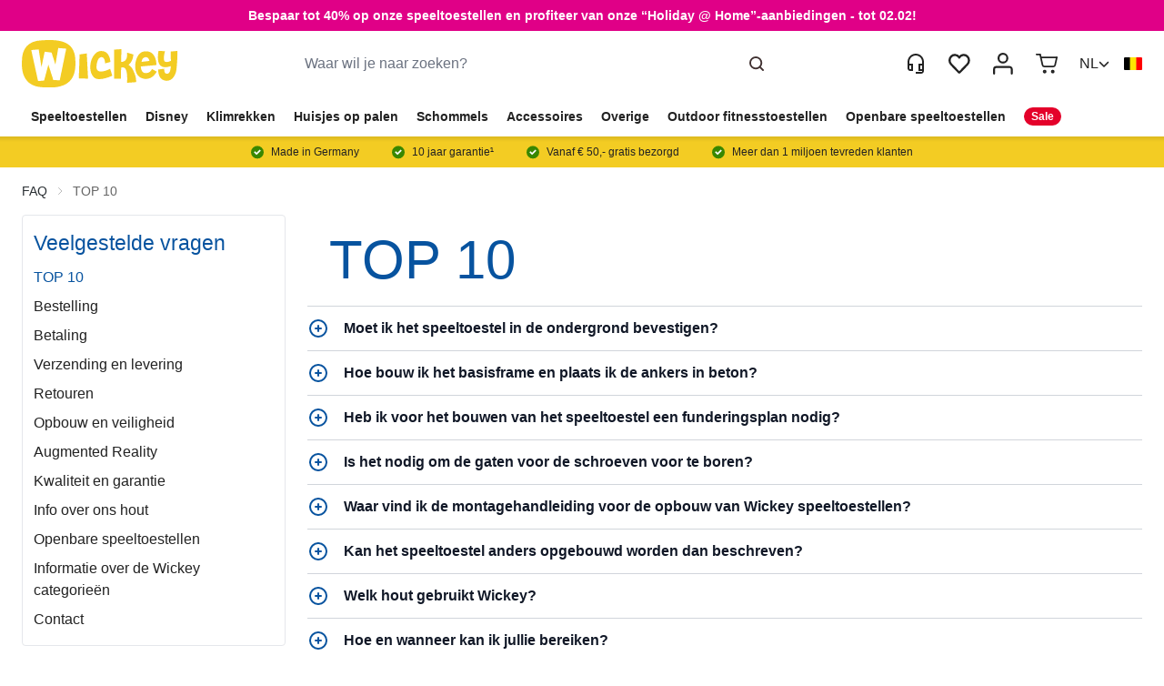

--- FILE ---
content_type: text/html; charset=UTF-8
request_url: https://wickey.be/faq/top-10
body_size: 68136
content:
<!doctype html>
<html lang="nl-BE">
<head >
    <meta charset="utf-8"/>
<meta name="title" content="TOP 10 | Wickey.be"/>
<meta name="robots" content="INDEX,FOLLOW"/>
<meta name="viewport" content="width=device-width, initial-scale=1"/>
<title>TOP 10 | Wickey.be</title>
<link  rel="stylesheet" type="text/css"  media="all" href="https://wickey.be/static/version1765368908/frontend/Wickey/Hyva/nl_NL/Anowave_Ec/css/ec.css" />
<link  rel="stylesheet" type="text/css"  media="all" href="https://wickey.be/static/version1765368908/_cache/merged/8c26c212f1735cda08d0832787fb9d17.css" />
<script  type="text/javascript"  src="https://wickey.be/static/version1765368908/_cache/merged/fceda75e387c22acad299281f4125f6c.min.js"></script>
<link  rel="canonical" href="https://wickey.be/faq/top-10" />
<link  rel="icon" type="image/x-icon" href="https://wickey.be/media/favicon/default/favicon.ico" />
<link  rel="shortcut icon" type="image/x-icon" href="https://wickey.be/media/favicon/default/favicon.ico" />
<style type="text/css">
.header-top {background: #BE609E !important;}
div[class^=umm-] {z-index:99999 !important;}
.account-header-link {display:block;}
</style>
<script>
  (function(d, id) {
    if (!window.flowbox) { var f = function () { f.q.push(arguments); }; f.q = []; window.flowbox = f; }
    if (d.getElementById(id)) {return;}
    var s = d.createElement('script'), fjs = d.scripts[d.scripts.length - 1]; s.id = id; s.async = true;
    s.src = 'https://connect.getflowbox.com/flowbox.js';
    fjs.parentNode.insertBefore(s, fjs);
  })(document, 'flowbox-js-embed');
</script>
<script type="text/javascript">
  var _wssq = _wssq || [];
  var setResizeFunction= false;
  var account = '120581-1';

  _wssq.push(['_load', { 'suggest' : { 'account' : 'SQ-' + account, 'version' : 4, fieldId : ['search-input','search-mobile'], containerParent : '#sooqr-container'}}]);
  _wssq.push(['suggest._setPosition', 'screen-middle', {top:0}]);
  _wssq.push(['suggest._setLocale', 'nl_NL']);
  _wssq.push(['suggest._excludePlaceholders', 'Search..']);
  _wssq.push(['suggest._bindEvent', 'open', function() {
  if(!setResizeFunction) {$jQ( window ).resize(function() {if($jQ('.sooqrSearchContainer-' + account).is(':visible'))
      {websight.sooqr.instances['SQ-' + account].positionContainer(null, null, true);}});setResizeFunction = true;}
  }]);

  (function() {
      var ws = document.createElement('script'); ws.type = 'text/javascript'; ws.async = true;
      ws.src = ('https:' == document.location.protocol ? 'https://' : 'http://') + 'static.spotlersearch.com/sooqr.js';
      var s = document.getElementsByTagName('script')[0]; s.parentNode.insertBefore(ws, s);
  })();
  (function() {
    var ws = document.createElement('script'); ws.type = 'text/javascript'; ws.async = true;
    ws.src = ('https:' == document.location.protocol ? 'https://' : 'http://') + 'spotlersearchanalytics.com/insights.js';
    var s = document.getElementsByTagName('script')[0]; s.parentNode.insertBefore(ws, s);
})();
</script>
<script async data-no-defer src="https://fpp.wickey.be/cdn/first_party_pixel.js?no_cache"></script>
    <script data-ommit="true" nonce="YTF6ZWN2dGxqMHJvejZkd2FhdDU3YzBuOXB0OTNvY3A=">var AEC = (function(){return {add: function(context, dataLayer){let element = context, qty = 1, variants = [], variant = [], variant_attribute_option = [], items = [];document.querySelectorAll('input[name=qty]:checked, [name=qty]').forEach(element => {qty = element.value;});qty = Math.abs(qty);if (isNaN(qty)){qty = 1;}function closestForm(element) {while (element) {if (element.tagName === 'FORM') {return element;}element = element.parentElement;}return null;}const form = closestForm(context);if (form && typeof form.checkValidity === 'function') {if (!form.checkValidity()) {return true;}}if (!AEC.gtm()){if (element.dataset?.click){AEC.Time.track(dataLayer, AEC.Const.TIMING_CATEGORY_ADD_TO_CART, element.dataset?.name, element.dataset?.category);(click => {new Function(click)();})(element.dataset?.click);}return true;}if(element.dataset?.configurable){document.querySelectorAll('[name^="super_attribute"]').forEach(attribute => {if (attribute.matches('select')){var name = attribute.getAttribute('name'), id = name.substring(name.indexOf('[') + 1, name.lastIndexOf(']'));if (attribute.selectedIndex){var option = attribute.options[attribute.selectedIndex];if (option){variants.push({id: id,option: option.label,text: option.text});}}}if (attribute.matches('input') && -1 != attribute.type.indexOf('radio')){if (attribute.parentNode.classList.contains('swatch-option-selected') || attribute.checked){Object.entries(AEC.SUPER).forEach(([key, super_attribute]) => {if (-1 != attribute.name.indexOf("super_attribute[" + super_attribute.id + "]")){let variant = {id: super_attribute.id,text:super_attribute.label,option: attribute.value};variants.push(variant);}});}}});/** * Colour Swatch support */if (!variants.length){Object.entries(AEC.SUPER).forEach(([key, attribute]) => {var swatch = document.querySelectorAll('div[attribute-code="' + attribute.code + '"], div[data-attribute-code="' + attribute.code + '"]');swatch.forEach(element => {let variant = {id: attribute.id,text:'',option: null};var select = element.querySelector('select');if (select){if (select.selectedIndex){var option = select.options[select.selectedIndex];if (option){variant.text = option.text;variant.option = option.value;}}}else {var span = element.querySelector('span.swatch-attribute-selected-option');if (span){variant.text = span.innerHTML;variant.option = span.parentNode.dataset.optionSelected;}}variants.push(variant);});});}if (!variants.length){AEC.EventDispatcher.trigger('ec.variants', variants);}var SUPER_SELECTED = [];for (var i = 0, l = variants.length; i < l; i++){for (var a = 0, b = AEC.SUPER.length; a < b; a++){if (AEC.SUPER[a].id == variants[i].id){var text = variants[i].text;if (AEC.useDefaultValues){AEC.SUPER[a].options.forEach(option => {if (parseInt(option.value_index) == parseInt(variants[i].option)){if (option.hasOwnProperty('admin_label')){text = option.admin_label;}else if (option.hasOwnProperty('store_label')){text = option.store_label;}}});}variant.push([AEC.SUPER[a].label,text].join(AEC.Const.VARIANT_DELIMITER_ATT));let tier_price = Number.parseFloat(element.dataset?.price).toFixed(2);Object.entries(AEC.CONFIGURABLE_SIMPLES).forEach(([key, simple]) => {    if (simple.hasOwnProperty('configurations'))    {    Object.entries(simple.configurations).forEach(([key, configuration]) => {if (configuration.label === variants[i].option){let prices = [];Object.entries(simple.price_tier).forEach(([key, tier]) => {if (parseInt(qty) >= parseInt(tier.price_qty)){prices.push(Number.parseFloat(tier.price));}});if (prices.length){tier_price = prices.sort(function(a,b) { return a < b; }).pop();}}});    }});variant_attribute_option.push({attribute: variants[i].id,option: variants[i].option,price:tier_price});}}}if (!variant.length){if (element.dataset?.click){AEC.Time.track(dataLayer, AEC.Const.TIMING_CATEGORY_ADD_TO_CART, element.dataset?.name, element.dataset?.category);(click => {new Function(click)();})(element.dataset?.click);}return true;}}if (element.dataset?.grouped){for (var u = 0, y = window.G.length; u < y; u++){let field = document.querySelector('[name="super_group[' + window.G[u].id + ']"]');if (field){(qty => {if (qty){let item = {'item_name': window.G[u].item_name,'item_id':     window.G[u].item_id,'price': window.G[u].price,'category': window.G[u].category,'item_brand':window.G[u].item_brand,'quantity': qty};Object.assign(item, item, AEC.GA4.transformCategories(element.dataset?.category));items.push(item);}})(Math.abs(field.value));}}}else{let price = Number.parseFloat(element.dataset?.price);if (element.dataset?.hasOwnProperty('selection')){let selection = parseInt(element.dataset?.selection);Object.entries(AEC.CONFIGURABLE_SIMPLES).forEach(([key, simple]) => {if (key == selection){if (simple.hasOwnProperty('price_tier')){Object.entries(simple.configurations).forEach(([key, configuration]) => {let prices = [];Object.entries(simple.price_tier).forEach(([key, tier]) => {if (parseInt(qty) >= parseInt(tier.price_qty)){prices.push(Number.parseFloat(tier.price));}});if (prices.length){price = prices.sort(function(a,b) { return a < b; }).pop();}});}}});}let item = {item_name: element.dataset?.name,item_id:     1 === parseInt(element.dataset?.useSimple) ? element.dataset?.simpleId : element.dataset?.id,item_id_numeric:parseInt(element.dataset?.numeric),price: price,item_brand:element.dataset?.brand,item_variant:variant.join(AEC.Const.VARIANT_DELIMITER),variants:variants,category:element.dataset?.category,quantity: qty,currency:AEC.currencyCode,remarketingAdwordsId: element.dataset?.remarketingAdwordsId,remarketingFacebookId: element.dataset?.remarketingFacebookId,google_business_vertical:element.dataset?.googleBusinessVertical,index: 0};Object.assign(item, item, AEC.GA4.transformCategories(element.dataset?.category));items.push(item);}let value_combined = 0;for (var i = 0, l = items.length; i < l; i++){value_combined += (Number.parseFloat(items[i].price) * Number.parseInt(items[i].quantity));(function(item){Object.entries(AEC.parseJSON(element.dataset?.attributes)).forEach(([key, value]) => {item[key] = value;});let options = [];Object.entries(AEC.parseJSON(element.dataset?.options)).forEach(([key, name]) => {let option = document.querySelector('[name="options[' + key + ']"]'), value = null;if (!option){option = document.querySelector('[name="options[' + key + '][]"]');}switch(true){case option instanceof HTMLInputElement: case option instanceof HTMLTextAreaElement: value = option.value;break;case option instanceof HTMLSelectElement: value = option.options[option.selectedIndex].text;break;}if (value){options.push({ name: name, value: value });}});if (options.length){item['options'] = options;}})(items[i]);}var data = {'event':'add_to_cart','eventLabel': element.dataset?.name,'ecommerce': {'currency': AEC.currencyCode,'value':value_combined,'item_list_id': element.dataset?.list,'item_list_name': element.dataset?.list,'items': items,'options': variant_attribute_option},'currentStore': element.dataset?.store};if (AEC.useDefaultValues){data['currentStore'] = AEC.storeName;}/** * Notify listeners */this.EventDispatcher.trigger('ec.add.data', data);/** * Track event */AEC.CookieConsent.queue(() => {AEC.Cookie.add(data).push(dataLayer);/** * Track time  */AEC.Time.track(dataLayer, AEC.Const.TIMING_CATEGORY_ADD_TO_CART, element.dataset?.name, element.dataset?.category);}).process();/** * Save backreference */if (AEC.localStorage){(function(items){for (var i = 0, l = items.length; i < l; i++){AEC.Storage.reference().set({id: items[i].item_id,category: items[i].category});}})(items);}if (AEC.facebook){if ("function" === typeof fbq){(function(product, items, fbq){var content_ids = [], price = 0;for (var i = 0, l = items.length; i < l; i++){content_ids.push(items[i].remarketingFacebookId ?? items[i].item_id);price += parseFloat(items[i].price);}(function(callback){if (AEC.Const.COOKIE_DIRECTIVE){AEC.CookieConsent.queue(callback).process();}else {callback.apply(window,[]);}})((function(product, content_ids, price){return function(){if ('undefined' === typeof variants){variants = [];}fbq('track', 'AddToCart', {content_name: product,content_ids: content_ids,content_type: !variants.length ? 'product' : 'product_group',value: price,currency: AEC.currencyCode}, { eventID: AEC.UUID.generate({ event: 'AddToCart'})});};})(product, content_ids, price));})(element.dataset?.name, items, fbq);}}if (AEC.tiktok){if ('undefined' !== typeof ttq){(function(product, items, ttq){var contents = [], price = 0;for (var i = 0, l = items.length; i < l; i++){contents.push({content_id: items[i].item_id,content_name: items[i].item_name,quantity: items[i].quantity,brand:     items[i].item_brand,price: items[i].price});price += parseFloat(items[i].price);}(function(callback){if (AEC.Const.COOKIE_DIRECTIVE){AEC.CookieConsent.queue(callback).process();}else {callback.apply(window,[]);}})((function(product, content_ids, price){return function(){AEC.TikTok.event('AddToCart', {contents: contents,content_type:'product',value: price,currency: AEC.currencyCode,}, { event_id: AEC.UUID.generate({ event: 'AddToCart'})});};})(product, contents, price));})(element.dataset?.name, items, ttq);}}if (element.dataset?.click){(click => {new Function(click)();})(element.dataset?.click);}return true;},addSwatch: function(context,dataLayer){var element = context;if (window.jQuery) {  jQuery(document).on('ajax:addToCart', function(){var attributes = [];Object.entries(AEC.parseJSON(element.dataset?.swatch)).forEach(([key, value]) => {attributes.push(value);});var option = document.querySelector('.swatch-option.selected');if (!option){let form = jQuery(element).parents('form:first');if (form){let selected = [];Object.entries(attributes).forEach(([key, value]) => {let e = form.find('input[name="super_attribute[' + value.attribute_id + ']"]');if (e.length > 0){if (e.get(0).dataset.hasOwnProperty('label')){let a = e.get(0).dataset.label;let b = value.attribute_label;selected.push([b,a].join(AEC.Const.VARIANT_DELIMITER_ATT));}else if(e.get(0).dataset.hasOwnProperty('attrName')){let a = e.get(0).value;let b = value.attribute_label;selected.push([b,a].join(AEC.Const.VARIANT_DELIMITER_ATT));}}});variant = [selected].join(AEC.Const.VARIANT_DELIMITER);}}else {variant = [[attributes[0].attribute_label, option.getAttribute('aria-label')].join(AEC.Const.VARIANT_DELIMITER_ATT)].join(AEC.Const.VARIANT_DELIMITER);}let item =  {item_name: element.dataset?.name,item_id: element.dataset?.id,item_id_numeric:parseInt(element.dataset?.numeric),price: element.dataset?.price,category: element.dataset?.category,item_brand:element.dataset?.brand,item_variant:variant,item_list_name: element.dataset?.list,item_list_id: element.dataset?.list,quantity: 1,index:element.dataset?.position};Object.assign(item, item, AEC.GA4.transformCategories(element.dataset?.category));/** * Track event */AEC.Cookie.add({event: 'add_to_cart',currency:AEC.currencyCode,eventLabel: element.dataset?.name,item_list_id: element.dataset?.list,item_list_name: element.dataset?.list,ecommerce: {items: [item]},currentStore: element.dataset?.store}).push(dataLayer);/** * Track time  */AEC.Time.track(dataLayer, AEC.Const.TIMING_CATEGORY_ADD_TO_CART, element.dataset?.name, element.dataset?.category);});}return true;},click: function(context,dataLayer){var element = context;if (!AEC.gtm()){AEC.Time.track(dataLayer, AEC.Const.TIMING_CATEGORY_PRODUCT_CLICK, element.dataset?.name, element.dataset?.category);return true;}var item = {item_name: element.dataset?.name,item_id: element.dataset?.id,item_id_numeric:parseInt(element.dataset?.numeric),price: element.dataset?.price,item_brand:element.dataset?.brand,quantity: element.dataset?.quantity,index:element.dataset?.position,category:element.dataset?.category,currency:AEC.currencyCode};Object.entries(AEC.parseJSON(element.dataset?.attributes)).forEach(([key, value]) => {item[key] = value;});Object.assign(item, item, AEC.GA4.augmentCategories(item));var data = {event: 'select_item',eventLabel: element.dataset?.name,item_list_id: element.dataset?.list, item_list_name: element.dataset?.list,ecommerce: {items: [item]},         currentStore: element.dataset?.store};/** * Push data */AEC.CookieConsent.queue(() => {AEC.Cookie.click(data).push(dataLayer);}).process();/** * Track time  */AEC.Time.track(dataLayer, AEC.Const.TIMING_CATEGORY_PRODUCT_CLICK, element.dataset?.name, element.dataset?.category);if (element.dataset?.click){(click => {new Function(click)();})(element.dataset?.click);}return true;},remove: function(context, dataLayer, event){var element = context;if (!AEC.gtm()){AEC.Time.track(dataLayer, AEC.Const.TIMING_CATEGORY_REMOVE_FROM_CART, element.dataset?.name, element.dataset?.category);}var item = {item_name: element.dataset?.name,item_id: element.dataset?.id,item_id_numeric: parseInt(element.dataset?.numeric),price: parseFloat(element.dataset?.price),category: element.dataset?.category,item_brand:element.dataset?.brand,quantity: element.dataset?.quantity,currency: AEC.currencyCode};Object.entries(AEC.parseJSON(element.dataset?.attributes)).forEach(([key, value]) => {item[key] = value;});Object.assign(item, item, AEC.GA4.augmentCategories(item));var data = {event: 'remove_from_cart',eventLabel: element.dataset?.name,ecommerce: {item_list_id:  element.dataset?.list,item_list_name:  element.dataset?.list,items: [item]}};AEC.EventDispatcher.trigger('ec.remove.data', data);let executor = element =>{let params = {action:null};if (element.dataset?.hasOwnProperty('post')){params = AEC.parseJSON(element.dataset?.post);}else if (element.dataset?.hasOwnProperty('postAction')){params = AEC.parseJSON(element.dataset?.postAction);}async function getFormKey() {if ('cookieStore' in window) {const cookie = await cookieStore.get('form_key');return cookie?.value || null;}const cookies = Object.fromEntries(document.cookie.split('; ').map(cookie => {const [name, value] = cookie.split('=');return [decodeURIComponent(name), decodeURIComponent(value)];}));return cookies['form_key'] || null;}getFormKey().then(formKey => {let form = document.createElement("form");form.setAttribute('method', 'post');form.setAttribute('action', params.action);if (params.hasOwnProperty('data')){params.data['form_key'] = formKey;Object.entries(params.data).forEach(([name, value]) => {let input = document.createElement('input');input.setAttribute('type', 'text');input.setAttribute('name',  name);input.setAttribute('value', value);form.append(input);});}document.querySelector("body").appendChild(form);form.submit();});};if (AEC.Message.confirm){if (typeof require !== "undefined" && typeof require === "function") {require(['Magento_Ui/js/modal/confirm'], function(confirmation) {confirmation({title: AEC.Message.confirmRemoveTitle,content: AEC.Message.confirmRemove,actions: {confirm: function(){/** * Track event */AEC.Cookie.remove(data).push(dataLayer);/** * Track time  */AEC.Time.track(dataLayer, AEC.Const.TIMING_CATEGORY_REMOVE_FROM_CART, element.dataset?.name);/** * Execute standard data-post */executor(element);},cancel: function(){return false;},always: function(){return false;}}});});}else {if (typeof Alpine !== "undefined") {return true;}}}else {/** * Track event */AEC.Cookie.remove(data).push(dataLayer);/** * Track time  */AEC.Time.track(dataLayer, AEC.Const.TIMING_CATEGORY_REMOVE_FROM_CART, element.dataset?.name);executor(element);}return false;},wishlist: function(context, dataLayer){var element = context;if (!AEC.gtm()){/** * Track time  */AEC.Time.track(dataLayer, AEC.Const.TIMING_CATEGORY_PRODUCT_WISHLIST, element.dataset?.name,'Wishlist');return true;}let attributes = JSON.parse(element.dataset?.eventAttributes);/** * Track event */AEC.Cookie.wishlist({event: element.dataset?.event,eventLabel: element.dataset?.eventLabel,ecommerce: {items: attributes.items}}).push(dataLayer);return true;},wishlistRemove: function(context, dataLayer){var element = context;if (!AEC.gtm()){/** * Track time  */AEC.Time.track(dataLayer, AEC.Const.TIMING_CATEGORY_PRODUCT_WISHLIST, element.dataset?.name,'Wishlist');return true;}let attributes = JSON.parse(element.dataset?.eventAttributes);/** * Track event */AEC.Cookie.wishlistRemove({event: element.dataset?.event,eventLabel: element.dataset?.eventLabel,ecommerce: {items: attributes.items}}).push(dataLayer);return true;},compare: function(context, dataLayer){var element = context;if (!AEC.gtm()){/** * Track time  */AEC.Time.track(dataLayer, AEC.Const.TIMING_CATEGORY_PRODUCT_COMPARE, element.dataset?.name,'Compare');return true;}let attributes = JSON.parse(element.dataset?.eventAttributes);AEC.Cookie.compare({event: element.dataset?.event,eventLabel: element.dataset?.eventLabel,ecommerce: {items: attributes.items}}).push(dataLayer);return true;},Bind: (function(){return {apply: function(parameters){/** * Merge persistent storage */AEC.Persist.merge();/** * Push private data */AEC.Cookie.pushPrivate();document.addEventListener('DOMContentLoaded',() => {document.body.addEventListener('catalogCategoryAddToCartRedirect', () => {dataLayer.push({event: AEC.Const.CATALOG_CATEGORY_ADD_TO_CART_REDIRECT_EVENT});});});if (parameters){if (parameters.performance){if (window.performance){window.onload = function(){setTimeout(function(){    var time = performance.timing.loadEventEnd - performance.timing.responseEnd;        var timePayload =     {    'event':'performance',    'performance':    {    'timingCategory':'Load times',    'timingVar':'load',    'timingValue': (time % 60000)    }    };        switch(window.google_tag_params.ecomm_pagetype)    {    case 'home':        timePayload.performance.timingLabel = 'Home';        AEC.CookieConsent.queue(() =>             {            dataLayer.push(timePayload);            }).process();        break;    case 'product':        timePayload.performance.timingLabel = 'Product';        AEC.CookieConsent.queue(() =>             {            dataLayer.push(timePayload);            }).process();        break;        case 'category':        timePayload.performance.timingLabel = 'Category';        AEC.CookieConsent.queue(() =>             {            dataLayer.push(timePayload);            }).process();        break;    }    }, 0);};}}}return this;}};})(),Time: (function(){var T = {event: 'trackTime',timingCategory:'',timingVar:'',timingValue:-1,timingLabel:''};var time = new Date().getTime();return {track: function(dataLayer, category, variable, label){T.timingValue = (new Date().getTime()) - time;if (category){T.timingCategory = category;}if (variable){T.timingVar = variable;}if (label){T.timingLabel = label;}dataLayer.push(T);},trackContinue: function(dataLayer, category, variable, label){this.track(dataLayer, category, variable, label);time = new Date().getTime();}};})(),Persist:(function(){var DATA_KEY = 'persist'; var proto = 'undefined' != typeof Storage ? {push: function(key, entity){/** * Get data */var data = this.data();/** * Push data */data[key] = entity;/** * Save to local storage */localStorage.setItem(DATA_KEY, JSON.stringify(data));return this;},data: function(){var data = localStorage.getItem(DATA_KEY);if (null !== data){return JSON.parse(data);}return {};},merge: function(){var data = this.data();var push = {persist: {}};for (var i in data){push.persist[i] = data[i];}dataLayer.push(push);return this;},clear: function(){/** * Reset private local storage */localStorage.setItem(DATA_KEY,JSON.stringify({}));return this;}} : {push: function(){}, merge: function(){},clear: function(){}};/** * Constants */proto.CONST_KEY_PROMOTION = 'persist_promotion';return proto;})(),Checkout: (function(){return {init: false,data: {},tracked: {},getData: function(){return this.data;},getPayload: function(){if (this.data && this.data.hasOwnProperty('payload')){return this.data.payload;}return {error: 'Missing checkout payload data'};},step: function(previous, current, currentCode){if (!this.init){return this.fail('Step tracking requires a checkout page.');}if (this.data && this.data.hasOwnProperty('ecommerce')){this.data.ecommerce['step'] = ++current;/** * Notify listeners */AEC.EventDispatcher.trigger('ec.checkout.step.data', this.data);/** * Track checkout step */AEC.Cookie.checkout(this.data).push(dataLayer);}return this;},stepOption: function(step, option){if (!option){return this;}if (!this.init){return this.fail('Step option tracking requires a checkout page.');}if (!option.toString().length){return this;}var data = {    'event': 'checkoutOption',    'ecommerce':     {    'checkout_option':     {    'actionField':     {    'step': step,    'option': option    }    }    }        };/** * Notify listeners */AEC.EventDispatcher.trigger('ec.checkout.step.option.data', data);/** * Track checkout option */AEC.CookieConsent.queue(() => {AEC.Cookie.checkoutOption(data).push(dataLayer);}).process();return this;},fail: function(message){console.log(message);return this;}};})(),Cookie: (function(){return {data: null,privateData: null,reset: function(){if (AEC.reset){dataLayer.push({ ecommerce: null });}return dataLayer;},push: function(dataLayer, consent){consent = typeof consent !== 'undefined' ? consent : true;if (this.data){this.reset().push(this.data);/** * Reset data to prevent further push */this.data = null;}return this;},pushPrivate: function(){var data = this.getPrivateData();if (data){dataLayer.push({privateData: data});}return this;},augment: function(products){/** * Parse data & apply local reference */var reference = AEC.Storage.reference().get();if (reference){for (var i = 0, l = products.length; i < l; i++){for (var a = 0, b = reference.length; a < b; a++){if (products[i].item_id.toString().toLowerCase() === reference[a].id.toString().toLowerCase()){products[i].category = reference[a].category;}}}}products.forEach(product => {if (product.hasOwnProperty('category')){let categories = product.category.split(/\//);if (categories.length){let index = 2;categories.forEach(category => {product['item_category' + index] = category;});}}});return products;},click: function(data){AEC.EventDispatcher.trigger('ec.cookie.click.data', data);this.data = data;return this;},add: function(data){AEC.EventDispatcher.trigger('ec.cookie.add.data', data);this.data = data;return this;},remove: function(data){AEC.EventDispatcher.trigger('ec.cookie.remove.item.data', data);this.data = data;if (AEC.localStorage){this.data.ecommerce.items = this.augment(this.data.ecommerce.items);}return this;},compare: function(data){AEC.EventDispatcher.trigger('ec.cookie.compare.data', data);this.data = data;return this;},wishlist: function(data){AEC.EventDispatcher.trigger('ec.cookie.wishlist.data', data);this.data = data;return this;},wishlistRemove: function(data){AEC.EventDispatcher.trigger('ec.cookie.wishlist.remove.data', data);this.data = data;return this;},update: function(data){AEC.EventDispatcher.trigger('ec.cookie.update.item.data', data);this.data = data;return this;},visitor: function(data){AEC.EventDispatcher.trigger('ec.cookie.visitor.data', data);this.data = (function(data, privateData){if (privateData){if (privateData.hasOwnProperty('visitor')){data.visitorId    = privateData.visitor.visitorId;data.visitorLoginState = privateData.visitor.visitorLoginState;}}return data;})(data, AEC.Cookie.getPrivateData());return this;},detail: function(data){AEC.EventDispatcher.trigger('ec.cookie.detail.data', data);this.data = data;return this;},purchase: function(data){AEC.EventDispatcher.trigger('ec.cookie.purchase.data', data);this.data = data;if (AEC.localStorage){this.data.ecommerce.purchase.items = this.augment(this.data.ecommerce.purchase.items);}return this;},impressions: function(data){AEC.EventDispatcher.trigger('ec.cookie.impression.data', data);this.data = data;return this;},checkout: function(data){AEC.EventDispatcher.trigger('ec.cookie.checkout.step.data', data);this.data = data;if (AEC.localStorage){this.data.ecommerce.items = this.augment(this.data.ecommerce.items);}return this;},checkoutOption: function(data){AEC.EventDispatcher.trigger('ec.cookie.checkout.step.option.data', data);this.data = data;return this;},promotion: function(data){AEC.EventDispatcher.trigger('ec.cookie.promotion.data', data);this.data = data;return this;},promotionClick: function(data, element){AEC.EventDispatcher.trigger('ec.cookie.promotion.click', data,    {element: element   });this.data = data;return this;},remarketing: function(data){AEC.EventDispatcher.trigger('ec.cookie.remarketing.data', data);this.data = data;return this;},getPrivateData: function(){if (!this.privateData){var cookie = this.get('privateData');if (cookie){this.privateData = this.parse(cookie);}}return this.privateData;},set: function(name, value, days){if (!days){days = 30;} let date = new Date();                        date.setTime(date.getTime() + (days * 24 * 60 * 60 * 1000));        document.cookie = name + "=" + encodeURIComponent(value) + "; expires=" + date.toGMTString() + "; path=/; domain=" + AEC.Const.COOKIE_DOMAIN;                return this;},get: function(name){var start = document.cookie.indexOf(name + "="), len = start + name.length + 1;if ((!start) && (name != document.cookie.substring(0, name.length))) {    return null;}if (start == -1) {return null;}var end = document.cookie.indexOf(String.fromCharCode(59), len);if (end == -1) {end = document.cookie.length;}return decodeURIComponent(document.cookie.substring(len, end));},unset: function(name) {                   document.cookie = name + "=" + "; path=/; expires=" + (new Date(0)).toUTCString();                                return this;            },parse: function(json){var json = decodeURIComponent(json.replace(/\+/g, ' '));                return JSON.parse(json);}};})(),CookieConsent: (function(){return {scripts: [],chain: {},endpoints:{},cookies: {},consent: [],config: {},nonce: {},widget: {display: false,color: 'rgba(0,0,0,1)',colorEnd: 'rgba(0,0,0,1)'},queue: function(callback, event){event = typeof event !== 'undefined' ? event : AEC.Const.COOKIE_DIRECTIVE_CONSENT_GRANTED_EVENT;if (!this.chain.hasOwnProperty(event)){this.chain[event] = [];}switch(AEC.Const.COOKIE_DIRECTIVE_ENGINE){case 4:callback = (callback => {return function(){/** * Chnage to dispatch event only when Onetrust is loaded */if (false){if ('undefined' !== typeof OneTrust){OneTrust.OnConsentChanged(() => {callback.apply(this);});if (window.OnetrustActiveGroups){let groups = window.OptanonActiveGroups.split(',').filter(String);if (groups.includes('C0001','C0002','C0003','C0004','C0005')){callback.apply(this);}}}}else {callback.apply(this);}}})(callback);break;}this.chain[event].push(callback);return this;},dispatch: function(consent){/** * Essential cookies */AEC.Const.COOKIE_DIRECTIVE_CONSENT_GRANTED = true;/** * Push consent to dataLayer */dataLayer.push(consent);return this.process(consent.event);},process: function(event){event = typeof event !== 'undefined' ? event : AEC.Const.COOKIE_DIRECTIVE_CONSENT_GRANTED_EVENT;if (this.getConsent(event)){this.dequeue(event);}else if (AEC.Const.COOKIE_DIRECTIVE_OVERRIDE_DECLINE){this.dequeue(event);}else {if (4 === AEC.Const.COOKIE_DIRECTIVE_ENGINE){/** * Chnage to dispatch event only when Onetrust is loaded */if (false){(event => {window.addEventListener('onetrust_loaded', e => {if (this.getConsent(event)){this.dequeue(event);}});})(event);}else {this.dequeue(event);}}}return this;},dequeue: function(event){if (this.chain.hasOwnProperty(event)){try {let response;this.chain[event].forEach(fn => {response = fn.apply(this,[]);});}catch (e){console.debug(e);}this.chain[event] = [];}return this;},getConsent: function(event){switch(AEC.Const.COOKIE_DIRECTIVE_ENGINE){case 0:if (!AEC.Const.COOKIE_DIRECTIVE){return true;}break;case 1: if (1 == AEC.Cookie.get(event)){return true;}if (this.consent.includes(event)){return true;}break;case 4:if (window.OnetrustActiveGroups){let groups = window.OptanonActiveGroups.split(',').filter(String);if (groups.includes('C0001','C0002','C0003','C0004','C0005')){return true;}}break;default: return true;}return false;},updateConsent: function(){(segments => {let grant = [];for (var i = 0, l = segments.length; i < l;i++){if (1 == AEC.Cookie.get(segments[i])){grant.push(segments[i]);}}if (grant.length){AEC.CookieConsent.acceptGoogleConsent(grant).getWidget();grant.forEach(segment => {AEC.CookieConsent.acceptConsent(segment);});}})(AEC.Const.COOKIE_DIRECTIVE_SEGMENT_MODE_EVENTS);return this;},acceptGoogleConsent: function(segments){if ('function' === typeof gtag){const consentMode = true === AEC.Const.COOKIE_DIRECTIVE_SEGMENT_MODE ? {ad_storage: -1 !== segments.indexOf('cookieConsentMarketingGranted')? 'granted' : 'denied',security_storage:-1 !== segments.indexOf('cookieConsentGranted')? 'granted' : 'denied',functionality_storage:-1 !== segments.indexOf('cookieConsentGranted')   ? 'granted' : 'denied',personalization_storage:-1 !== segments.indexOf('cookieConsentPreferencesGranted') ? 'granted' : 'denied',analytics_storage:-1 !== segments.indexOf('cookieConsentAnalyticsGranted')? 'granted' : 'denied',ad_user_data:    -1 !== segments.indexOf('cookieConsentUserdata')? 'granted' : 'denied',ad_personalization:    -1 !== segments.indexOf('cookieConsentPersonalization')? 'granted' : 'denied'} : {ad_storage: 'granted',security_storage:'granted',functionality_storage:'granted',personalization_storage:'granted',analytics_storage:'granted',ad_user_data:'granted',ad_personalization:'granted'};/** * Update consent */gtag('consent','update',consentMode);/** * Update localStorage */        localStorage.setItem('consentMode', JSON.stringify(consentMode));                /**         * Dispatch custom event         */        window.dispatchEvent(new CustomEvent("consent_accept", { detail: { consentMode: consentMode, segments: segments } }));}return this;},finish: function(){let segments = [];AEC.Const.COOKIE_DIRECTIVE_SEGMENT_MODE_EVENTS.forEach(segment => {if (this.getConsent(segment)){segments.push(segment);}});this.pickup({detail: {segments: segments}});},acceptConsent: function(event){return this.dispatch({ event:event });},declineConsent: function(event){return this.dispatch({ event:event });},declineGoogleConsent: function(){if ('function' === typeof gtag){const consentMode = {ad_storage: 'denied',security_storage:'denied',functionality_storage:'denied',personalization_storage:'denied',analytics_storage:'denied',ad_user_data:'denied',ad_personalization:'denied'};/** * Update consent */gtag('consent','update',consentMode);/** * Update localStorage */        localStorage.setItem('consentMode', JSON.stringify(consentMode));        /**         * Dispatch custom event         */        window.dispatchEvent(new CustomEvent("consent_decline",{ detail: { consentMode: consentMode } }));}return this;},setEndpoints: function(endpoints){this.endpoints = endpoints;return this;},getConsentDialog: function(dataLayer){if (1 == AEC.Cookie.get(AEC.Const.COOKIE_DIRECTIVE_CONSENT_DECLINE_EVENT)){AEC.CookieConsent.declineGoogleConsent([AEC.Const.COOKIE_DIRECTIVE_CONSENT_DECLINE_EVEN]).getWidget();return this;}if (1 != AEC.Cookie.get(AEC.Const.COOKIE_DIRECTIVE_CONSENT_GRANTED_EVENT)){this.renderConsentDialog(dataLayer);}else {AEC.CookieConsent.getWidget();}return this;},closeConsentDialog: function(directive){directive.remove();this.getWidget();return this;},renderConsentDialog: function(dataLayer){let template = document.querySelector('template[data-consent]');(endpoints => {var directive = (body => {body.insertAdjacentHTML('beforeend', template.innerHTML);return body.lastElementChild;})(document.body);let uuid = AEC.Cookie.get('cookieUuid');if (uuid){directive.querySelector('[data-consent-uuid').innerHTML = uuid;}let check_default = Number(directive.dataset.check);directive.querySelectorAll('input[type=checkbox][data-consent]').forEach(checkbox => {checkbox.checked = AEC.CookieConsent.getConsent(checkbox.dataset.consent) ? true : (!uuid && check_default ? true : false);});directive.querySelector('[data-consent-uuid-wrapper]').style.display = uuid ? 'block' : 'none';(directive => {let listener = event => {if (event.key === 'Escape')         {        AEC.CookieConsent.closeConsentDialog(directive).acquireProxyCookies();        }};document.addEventListener('keydown', event => {listener(event);document.removeEventListener('keydown', listener);});})(directive);directive.querySelectorAll('a.customize').forEach(element => {let customize = directive.querySelector('.ec-gtm-cookie-directive-customize');element.addEventListener('click', event => {if ('block' === customize.style.display){directive.querySelector('a.action.accept').style.display = 'none';customize.style.display = 'none';}else {directive.querySelector('a.action.accept').style.display = 'block';customize.style.display = 'block';}event.target.innerHTML = 'block' === customize.style.display ? event.target.dataset.hide : event.target.dataset.show;});});directive.querySelectorAll('a.ec-gtm-cookie-directive-note-toggle').forEach(element => {element.addEventListener('click', event => {if ('block' === event.target.nextElementSibling.style.display){event.target.nextElementSibling.style.display = 'none';}else {directive.querySelectorAll('.ec-gtm-cookie-directive-note').forEach(note => {note.previousElementSibling.innerHTML = note.previousElementSibling.dataset.show;note.style.display = 'none';});event.target.nextElementSibling.style.display = 'block';}event.target.innerHTML = 'block' === event.target.nextElementSibling.style.display ? event.target.dataset.hide : event.target.dataset.show;});});directive.querySelectorAll('a.accept').forEach(element => {element.addEventListener('click', event => {event.target.text = event.target.dataset.confirm;var grant = [...directive.querySelectorAll('[name="cookie[]"]:checked')].map(element => { return element.value });grant.unshift('cookieConsentGranted');AEC.CookieConsent.acceptGoogleConsent(grant);AEC.Request.post(endpoints.cookie, { cookie: grant }, response => {Object.keys(response).forEach(event => {AEC.CookieConsent.acceptConsent(event);});AEC.CookieConsent.closeConsentDialog(directive).acquireProxyCookies();});});});directive.querySelectorAll('a.accept-all').forEach(element => {element.addEventListener('click', event => {event.target.text = event.target.dataset.confirm;[...directive.querySelectorAll('[name="cookie[]"]')].forEach(element => {element.checked = true;});var grant = [...directive.querySelectorAll('[name="cookie[]"]:checked')].map(element => { return element.value });grant.unshift('cookieConsentGranted');AEC.CookieConsent.acceptGoogleConsent(grant);AEC.Request.post(endpoints.cookie, { cookie: grant }, response => {Object.keys(response).forEach(event => {AEC.CookieConsent.acceptConsent(event);});AEC.CookieConsent.closeConsentDialog(directive).acquireProxyCookies();});});});directive.querySelectorAll('a.decline').forEach(element => {element.addEventListener('click', event => {[...directive.querySelectorAll('[name="cookie[]"]')].forEach(element => {element.checked = false;});AEC.CookieConsent.declineGoogleConsent();AEC.Request.post(endpoints.cookie, { decline: true }, response => {Object.keys(response).forEach(event => {AEC.CookieConsent.declineConsent(event);});AEC.CookieConsent.closeConsentDialog(directive).acquireProxyCookies();});});});directive.querySelectorAll('a.close').forEach(element => {element.style.display = AEC.Const.COOKIE_DIRECTIVE_CONSENT_GRANTED ? 'block' : 'none';element.addEventListener('click', event => {AEC.CookieConsent.closeConsentDialog(directive).acquireProxyCookies();});});})(this.endpoints);return this;},acquireProxyCookies: function(){if (!this.config.acquire){return this;}const acquire = localStorage.getItem("acquire");if (!acquire){(context => {setTimeout(() => {const cookies = Object.fromEntries(document.cookie.split(';').map(s => s.trim()).filter(Boolean).map(pair => {const i = pair.indexOf('=');const k = i > -1 ? pair.slice(0, i) : pair;const v = i > -1 ? pair.slice(i + 1) : '';try { return [decodeURIComponent(k), decodeURIComponent(v)]; }catch { return [k, v]; }}));Object.entries(cookies).forEach(([name, value]) => {if (!context.cookies.hasOwnProperty(name)){context.cookies[name] = true;}});AEC.Request.post(context.endpoints.cookieConsent, { cookies: context.cookies }, response => {return true;});},1000);})(this);localStorage.setItem("acquire", true);}return this;},setProxy: function(){(context =>{new MutationObserver((mutations) => {mutations.forEach((mutation) => {[...mutation.addedNodes].forEach(node => {if (node.nodeType !== 1) {return;}if (node.matches('script') && node.dataset && node.dataset.hasOwnProperty('consent')) {context.scripts.push({script:  node,parent:  node.parentNode ? node.parentNode : document.head,segment: node.dataset.consent});[...node.attributes].forEach((attr) => {if (attr.name.startsWith('defer')) {node.removeAttribute(attr.name);}});node.remove();}});});}).observe(document.documentElement, { childList: true, subtree: true });})(this);    return this;},setReflect: function(fn, strategy){(function() {const proto = Document.prototype;const descriptor = Object.getOwnPropertyDescriptor(proto, "cookie");if (!descriptor || !descriptor.set) {console.warn("Cookie setter not found on Document.prototype");return;}Object.defineProperty(proto, "cookie", {configurable: true,enumerable: descriptor.enumerable,get: function() {return descriptor.get.call(this);},set: function(value) {try {const name = value.split("=")[0];window.dispatchEvent(new CustomEvent("captured_cookie", {detail: { cookie: { name, value } }}));} catch (e) {console.warn("Cookie observer error:", e);}return descriptor.set.call(this, value);}});})();if (1 == strategy){const originalSetAttribute = HTMLScriptElement.prototype.setAttribute;Object.defineProperties(HTMLScriptElement.prototype,{src: {set: function(value) {if (!AEC.CookieConsent.getConsent(AEC.Const.COOKIE_DIRECTIVE_CONSENT_GRANTED_EVENT) && !this.dataset.hasOwnProperty('materialize') && -1 === value.indexOf(BASE_URL)){this.setAttribute('type',   'text/template');this.setAttribute('data-consent', AEC.Const.COOKIE_DIRECTIVE_CONSENT_GRANTED_EVENT);}this.setAttribute('src', value);},get: function() {return this.getAttribute('src');}},setAttribute: {value: function(name, value) {if (name === 'src') {if (!AEC.CookieConsent.getConsent(AEC.Const.COOKIE_DIRECTIVE_CONSENT_GRANTED_EVENT) && !this.dataset.hasOwnProperty('materialize') && -1 === value.indexOf(BASE_URL)){this.setAttribute('type',   'text/template');this.setAttribute('data-consent', AEC.Const.COOKIE_DIRECTIVE_CONSENT_GRANTED_EVENT);}}return originalSetAttribute.call(this, name, value);},writable: true,configurable: true}});}window.addEventListener('captured_cookie', event => {this.cookies[event.detail.cookie.name] = event.detail.cookie.value;});fn.apply(this,[this]);},setAsses: function(asses){asses = asses || [];if (asses.length){setTimeout(() => {let cookies = Object.fromEntries(document.cookie.split('; ').map(c => c.split('=')));let result = [];Object.entries(cookies).forEach(([name, value]) => {if(!asses.includes(name)){result.push(name);}});let debug = document.createElement('div');Object.assign(debug.style, {position: 'fixed',width: '85%',maxWidth: '600px',bottom: '30px',left: '20px',padding: '20px',borderRadius: '2px',color: 'rgba(0,0,0,1)',background: 'rgba(255, 198, 75, 0.95)',dropShadow: '0px 0px 2px',zIndex: 9999});if (result.length){result.unshift('');result.unshift('We have identified the following cookies that might be set prior to consent.');}else {result.push('No NON-ESSENTIAL cookies found.');}result.push('');result.push('<small>Once done, remember to disable Test mode in Stores -> Configuration -> Anowave -> Cookie Consent Mode V2 -> Test Mode OR delete <strong>asses</strong> cookie manually.</small>');debug.innerHTML = result.join('<br />');document.body.appendChild(debug);},1000);}return this;},pickup: function(event){document.querySelectorAll('script[data-consent]').forEach(script => {let segment = script.dataset.consent;if (-1 != event.detail.segments.indexOf(segment)){delete script.dataset.consent;this.materialize(script, this.nonce, event.detail.segments);}});this.scripts.forEach(script => {if (-1 != event.detail.segments.indexOf(script.segment)){this.materialize(script.script, this.nonce, event.detail.segments);}});return this;},materialize: function(script, nonce, segments){let tag = document.createElement('script');tag.type = "text/javascript";tag.innerHTML = script.innerHTML;tag.dataset.materialize = true;if (script.getAttribute('src')){tag.src = script.src;}tag.setAttribute('nonce', nonce);if (script.parentNode){script.parentNode.appendChild(tag);script.parentNode.removeChild(script);}else {document.body.appendChild(tag);}},setNonce: function(nonce){this.nonce = nonce;return this;},setWidget: function(config){config = config || {};this.config = config;this.setAsses(config.asses).setProxy().setNonce(config.nonce).setEndpoints(config.endpoints);    (context =>     {    let block = {};        window.addEventListener('consent_accept', event =>     {context.consent = event.detail.segments;    context.pickup(event);new MutationObserver((mutations) => {mutations.forEach((mutation) => {[...mutation.addedNodes].forEach(node => {if (node.nodeType !== 1) {return;}if (node.matches('script') && -1 != node.type.indexOf('text/template')) {                        let segment = node.dataset.consent;if (-1 != event.detail.segments.indexOf(segment)){delete node.dataset.consent;context.materialize(node, this.nonce. event.detail.segments);}}});});}).observe(document.documentElement, { childList: true, subtree: true });    });    })(this);    this.widget = {...this.widget, ...config.options };return this;},getWidget: function(){if (this.widget.display){let svg = (node => {return (text => {let styles = {position: 'fixed', bottom: '10px', left: '10px','z-index': '9999', cursor: 'pointer' };let style = Object.entries(styles).map(([key, value]) => {return [key,value].join(':');});let svg = node('svg', { id: 'consentWidget', width:52, height: 50, style: style.join(';') });let gradient = node('linearGradient', { id: 'gradient', gradientTransform: 'rotate(90)'});let filter = node('filter', { id: 'shadow' });[node('feDropShadow', { dx: '0',   dy: '0',  stdDeviation: '0.7','flood-opacity': 0.5 }),].forEach(element => {filter.appendChild(element);});            let count = parseInt(text);[node('stop', { offset: '0%',   'stop-color': this.widget.color }),node('stop', { offset: '100%', 'stop-color': this.widget.colorEnd })].forEach(element => {gradient.appendChild(element);});if (0){svg.appendChild(filter);}svg.appendChild(gradient);let transform = 'scale(1.5 1.5) translate(0 10)';[node('path', { id: 'a', d: 'M22.6004 0H7.40039C3.50039 0 0.400391 3.1 0.400391 7C0.400391 10.9 3.50039 14 7.40039 14H22.6004C26.5004 14 29.6004 10.9 29.6004 7C29.6004 3.1 26.4004 0 22.6004 0ZM1.60039 7C1.60039 3.8 4.20039 1.2 7.40039 1.2H17.3004L14.2004 12.8H7.40039C4.20039 12.8 1.60039 10.2 1.60039 7Z', filter: 'url(#shadow)', fill: 'url(#gradient)', transform: transform }),node('path', { id: 'b', d: 'M24.6012 4.0001C24.8012 4.2001 24.8012 4.6001 24.6012 4.8001L22.5012 7.0001L24.7012 9.2001C24.9012 9.4001 24.9012 9.8001 24.7012 10.0001C24.5012 10.2001 24.1012 10.2001 23.9012 10.0001L21.7012 7.8001L19.5012 10.0001C19.3012 10.2001 18.9012 10.2001 18.7012 10.0001C18.5012 9.8001 18.5012 9.4001 18.7012 9.2001L20.8012 7.0001L18.6012 4.8001C18.4012 4.6001 18.4012 4.2001 18.6012 4.0001C18.8012 3.8001 19.2012 3.8001 19.4012 4.0001L21.6012 6.2001L23.8012 4.0001C24.0012 3.8001 24.4012 3.8001 24.6012 4.0001Z',  fill: 'rgba(255,255,255,1)', transform: transform }),node('path', { id: 'c', d: 'M12.7 4.1002C12.9 4.3002 13 4.7002 12.8 4.9002L8.6 9.8002C8.5 9.9002 8.4 10.0002 8.3 10.0002C8.1 10.1002 7.8 10.1002 7.6 9.9002L5.4 7.7002C5.2 7.5002 5.2 7.1002 5.4 6.9002C5.6 6.7002 6 6.7002 6.2 6.9002L8 8.6002L11.8 4.1002C12 3.9002 12.4 3.9002 12.7 4.1002Z', fill: 'url(#gradient)', transform: transform })].forEach(element => {svg.appendChild(element);});let loader = node('circle', { id: 'd', cx: 13, cy:25.5, r: 6, fill:'transparent', stroke:'url(#gradient)', 'stroke-width':2, 'stroke-dasharray':'60 40', 'stroke-dashoffset': 40, filter: 'url(#shadow)', style: 'display:none'  });[node('animateTransform', { attributeName: "transform",        attributeType:"XML",        type:"rotate",        dur:"1s",        from:"0 13 25.5",        to:"360 13 25.5",        repeatCount:"indefinite" })].forEach(element => {loader.appendChild(element);});svg.appendChild(loader);return svg;});})((n, v) => {  n = document.createElementNS("http://www.w3.org/2000/svg", n);    for (var p in v)   {  n.setAttributeNS(null, p, v[p]);  }    return n;});let widget = svg();/** * Remove widget */this.deleteWidget();/** * Add widget */document.body.appendChild(widget);/** * Render widget */document.body.querySelectorAll('[id=consentWidget]').forEach(element => {element.addEventListener('click', event => {AEC.CookieConsent.renderConsentDialog(dataLayer);});});return widget;}return null;},deleteWidget: function(){document.body.querySelectorAll('[id=consentWidget]').forEach(element => {element.parentNode.removeChild(element);});return this;},loader: (function(){return {show: function(){document.querySelectorAll('[id=c]').forEach(e => { e.style.display = 'none' });document.querySelectorAll('[id=d]').forEach(e => { e.style.display = 'block' });},hide: function(){document.querySelectorAll('[id=c]').forEach(e => { e.style.display = 'block' });document.querySelectorAll('[id=d]').forEach(e => { e.style.display = 'none' });}}})()}})(),Storage: (function(){return {set: function(property, value){if ('undefined' !== typeof(Storage)){localStorage.setItem(property, JSON.stringify(value));}return this;},get: function(property){if ('undefined' !== typeof(Storage)){return JSON.parse(localStorage.getItem(property));}return null;},reference: function(){return (function(storage){return {set: function(reference){var current = storage.get('category.add') || [];var exists = (function(current, reference){for (var i = 0, l = current.length; i < l; i++){if (current[i].id.toString().toLowerCase() === reference.id.toString().toLowerCase()){/** * Update category */current[i].category = reference.category;return true;}}return false;})(current, reference);if (!exists){current.push(reference);}storage.set('category.add', current);return this;},get: function(){return storage.get('category.add');}}})(this);}}})(),gtm: function(){if ("undefined" === typeof google_tag_manager){/** * Log error to console */console.log('Unable to detect Google Tag Manager. Please verify if GTM install snippet is available.');return false;}return true;},parseJSON: function(content){if ('object' === typeof content){return content;}if ('string' === typeof content){try {return JSON.parse(content);}catch (e){}}return {};}, getPayloadSize: function(object){var objects = [object], size = 0;    for (var index = 0; index < objects.length; index++)     {        switch (typeof objects[index])         {            case 'boolean':                size += 4;                break;            case 'number':                size += 8;                break;            case 'string':                size += 2 * objects[index].length;                break;            case 'object':                if (Object.prototype.toString.call(objects[index]) != '[object Array]')                 {                    for (var key in objects[index]) size += 2 * key.length;                }                for (var key in objects[index])                 {                    var processed = false;                                        for (var search = 0; search < objects.length; search++)                     {                        if (objects[search] === objects[index][key]) {                            processed = true;                            break;                        }                    }                    if (!processed) objects.push(objects[index][key]);                }        }    }    return size;},getPayloadChunks: function(arr, len){var chunks = [],i = 0, n = arr.length;while (i < n) {    chunks.push(arr.slice(i, i += len));};return chunks;},url: function(url){return [AEC.Const.URL, url].join('');},EventDispatcher: (function(){return {events: {},    on: function(event, callback)     {        var handlers = this.events[event] || [];                handlers.push(callback);                this.events[event] = handlers;    },    trigger: function()     {    /**     * Cast arguments to array     */    let args = [...arguments];        /**     * Get event     */    let event = args ? args.shift() : null;        /**     * Get handlers     */    let handlers = this.events[event] || [];        /**     * Get data     */    let data = args ? args.shift() : {};        /**     * Get options     */    let options = args ? args.shift() : {};    /**     * Quit if no handler     */        if (!handlers || handlers.length < 1)        {            return;        }                console.log(event + '(' + handlers.length + ' listeners)');                handlers.forEach(function(handler)        {        handler(data, options);        });    }}})(),Request: (function(){return {get: function(url, params, callback){this.execute('GET', [url,this.serialize(params)].join('?'), callback).send(null);},post: function(url, params, callback) {this.execute('POST', url, callback).send(this.serialize(params));},execute: function(method, url, callback){try {var request = new XMLHttpRequest();request.open(method, url, true);request.setRequestHeader('Content-Type','application/x-www-form-urlencoded');request.setRequestHeader('X-Requested-With','XMLHttpRequest');request.addEventListener('load', () => {let response;if ('application/json' === request.getResponseHeader("Content-Type")){response = JSON.parse(request.responseText);}else{response = request.responseText;}if ('function' === typeof callback){callback(response);}});}catch (e){console.log(e.message);return null;}return request;},serialize: function(entity, prefix) {                var query = [];                Object.keys(entity).map(key =>                  {                var k = prefix ? prefix + "[" + key + "]" : key, value = entity[key];                query.push((value !== null && typeof value === "object") ? this.serialize(value, k) : encodeURIComponent(k) + "=" + encodeURIComponent(value));              });                return query.join("&");            }}})(),UUID: (() => {return {generate: event => {event = event || {};let uuid = 'xxxxxxxx-xxxx-4xxx-yxxx-xxxxxxxxxxxx'.replace(/[xy]/g, function(c) {    var r = Math.random() * 16 | 0, v = c == 'x' ? r : (r & 0x3 | 0x8);    return v.toString(16);});if (-1 == ['AddToCart'].indexOf(event)){try {let current = AEC.Cookie.get('facebook_latest_uuid');if (current){current = JSON.parse(current);if (current.hasOwnProperty('uuid') && current.hasOwnProperty('event')){if (event.event === current.event){uuid = current.uuid;}}}}catch (e){}}event['uuid'] = uuid;/** * Set facebook uuid cookie */if (AEC.Const.COOKIE_DIRECTIVE){if (AEC.Const.COOKIE_DIRECTIVE_CONSENT_GRANTED){AEC.Cookie.set('facebook_latest_uuid', JSON.stringify(event));}}else {AEC.Cookie.set('facebook_latest_uuid', JSON.stringify(event));}return uuid;}}})(),Proxy: (() => {function proxyFactory(worker)             {                const handler =                 {                    get(target, method)                     {                        return function (...args)                        {                            return new Promise((resolve, reject) =>                             {                                const id = Date.now() + Math.random().toString(36).substr(2);                                worker.onmessage = function (event)                                 {                                    const { id: responseId, result, error } = event.data;                                                                        if (responseId === id)                                     {                                        if (error)                                         {                                            reject(new Error(error));                                        }                                         else                                         {                                            resolve(result);                                        }                                    }                                };                                worker.postMessage({ id, method, args });                            });                        };                    }                };                return new Proxy({}, handler);            };return {get: worker => {return proxyFactory(new Worker(worker))}}})(),TikTok: (() => {return {event: (event, dataset, event_identifier) => {if ('undefined' !== typeof ttq){ttq.track(event, dataset, event_identifier);}}}})()}})();if ('undefined' !== typeof AEC && 'undefined' !== typeof AEC.EventDispatcher){AEC.GA4 = (() => {return {enabled: false,transformCategories: function(category){if (null === category){return {};}let map = {}, categories = category.toString().split('/');if (categories){map['item_category'] = categories.shift();if (categories.length){let index = 1;categories.forEach(category => {map['item_category' + (++index)] = category;});}}return map;},augmentCategories: function(product) {if (product.hasOwnProperty('category')){AEC.Cookie.augment([product]);}return this.transformCategories(product.category);},augmentItem: function(product){let map = {};map['google_business_vertical'] = 'retail';Object.entries(product).forEach(([key, value]) => {if (-1 === ['id','name','price','category','currency','variant','brand'].indexOf(key)){map[key] = value;}});return map;}}})();/** * Modify checkout step option payloasd */AEC.EventDispatcher.on('ec.checkout.step.option.data', data => {if (!AEC.GA4.enabled){return true;}switch(parseInt(data.ecommerce.checkout_option.actionField.step)){case AEC.Const.CHECKOUT_STEP_SHIPPING:data['event'] = 'add_shipping_info';if (AEC.GA4.quote.hasOwnProperty('coupon')){data.ecommerce['coupon'] = AEC.GA4.quote.coupon;}data.ecommerce['currency'] = AEC.GA4.currency;data.ecommerce['items'] = AEC.Checkout.getPayload().ecommerce.items;data.ecommerce['shipping_tier'] = data.ecommerce.checkout_option.actionField.option;(data => {let value = 0;data.ecommerce['items'].forEach(item => {value += Number(item.price) * Number(item.quantity);});data.ecommerce['value'] = value;})(data);delete data.ecommerce.checkout_option;break;case AEC.Const.CHECKOUT_STEP_PAYMENT:data['event'] = 'add_payment_info';if (AEC.GA4.quote.hasOwnProperty('coupon')){data.ecommerce['coupon'] = AEC.GA4.quote.coupon;}data.ecommerce['currency'] = AEC.GA4.currency;data.ecommerce['items'] = AEC.Checkout.getPayload().ecommerce.items;data.ecommerce['payment_type'] = data.ecommerce.checkout_option.actionField.option;(data => {let value = 0;data.ecommerce['items'].forEach(item => {value += Number(item.price) * Number(item.quantity);});data.ecommerce['value'] = value;})(data);delete data.ecommerce.checkout_option;break;}});}</script>  <script data-ommit="true" nonce="YTF6ZWN2dGxqMHJvejZkd2FhdDU3YzBuOXB0OTNvY3A=">

	window.dataLayer = window.dataLayer || [];

	window.AEC = window.AEC || {};

	AEC.Const = {"URL":"https://wickey.be/","TIMING_CATEGORY_ADD_TO_CART":"Add To Cart Time","TIMING_CATEGORY_REMOVE_FROM_CART":"Remove From Cart Time","TIMING_CATEGORY_PRODUCT_CLICK":"Product Detail Click Time","TIMING_CATEGORY_CHECKOUT":"Checkout Time","TIMING_CATEGORY_CHECKOUT_STEP":"Checkout Step Tim","TIMING_CATEGORY_PRODUCT_WISHLIST":"Add to Wishlist Time","TIMING_CATEGORY_PRODUCT_COMPARE":"Add to Compare Time","VARIANT_DELIMITER":"-","VARIANT_DELIMITER_ATT":":","CHECKOUT_STEP_SHIPPING":1,"CHECKOUT_STEP_PAYMENT":2,"CHECKOUT_STEP_ORDER":3,"DIMENSION_SEARCH":18,"COOKIE_DIRECTIVE":false,"COOKIE_DIRECTIVE_ENGINE":0,"COOKIE_DIRECTIVE_SEGMENT_MODE":false,"COOKIE_DIRECTIVE_SEGMENT_MODE_EVENTS":["cookieConsentGranted"],"COOKIE_DIRECTIVE_CONSENT_GRANTED_EVENT":"cookieConsentGranted","COOKIE_DIRECTIVE_CONSENT_DECLINE_EVENT":"cookieConsentDeclined","COOKIE_DIRECTIVE_OVERRIDE_DECLINE":false,"COOKIE_DOMAIN":"wickey.be","CATALOG_CATEGORY_ADD_TO_CART_REDIRECT_EVENT":"catalogCategoryAddToCartRedirect","META_CONVERSIONS_API_EVENTS":["NONE"]};

	AEC.Const.COOKIE_DIRECTIVE_CONSENT_GRANTED = AEC.CookieConsent.getConsent("cookieConsentGranted");

	Object.entries({"Message":{"confirm":true,"confirmRemoveTitle":"Weet je het zeker?","confirmRemove":"Weet u zeker dat u dit artikel uit uw winkelwagen wilt verwijderen?"},"storeName":"Belgian","currencyCode":"EUR","useDefaultValues":false,"facebook":false,"tiktok":false,"SUPER":[],"CONFIGURABLE_SIMPLES":[],"BUNDLE":{"bundles":[],"options":[]},"localStorage":"true","summary":false,"reset":false,"tax":0,"simples":false}).forEach(([key,value]) => { AEC[key] = value; });</script>  <script data-ommit="true" nonce="YTF6ZWN2dGxqMHJvejZkd2FhdDU3YzBuOXB0OTNvY3A=">

    (summary => 
    {
    	if (summary)
    	{
        	let getSummary = (event) => 
        	{
            	AEC.Request.post("https:\/\/wickey.be\/datalayer\/index\/cart\/",{ event:event }, (response) => 
            	{
                	dataLayer.push(response);
               	});
            };

            ['ec.cookie.remove.item.data','ec.cookie.update.item.data','ec.cookie.add.data'].forEach(event => 
            {
            	AEC.EventDispatcher.on(event, (event => 
            	{
                	return () => 
                	{
                    	setTimeout(() => { getSummary(event); }, 2000);
                    };
                })(event));
            });
    	}
    })(AEC.summary);</script><script data-ommit="true" nonce="YTF6ZWN2dGxqMHJvejZkd2FhdDU3YzBuOXB0OTNvY3A=">

    if ('undefined' !== typeof AEC && AEC.GA4)
    {
    	AEC.GA4.enabled = true;

    	 AEC.GA4.conversion_event = "purchase";

    	 AEC.GA4.currency = "EUR";

    	 AEC.GA4.quote = [];
    }</script> <script data-ommit="true" nonce="YTF6ZWN2dGxqMHJvejZkd2FhdDU3YzBuOXB0OTNvY3A=">

	 window.dataLayer = window.dataLayer || [];

	   var dataLayerTransport = (function()
	{
		var data = [];
		
		return {
			data:[],
			push: function(data)
			{
				this.data.push(data);
				
				return this;
			},
			serialize: function()
			{
				return this.data;
			}
		}	
	})();</script>   <script data-ommit="true" nonce="YTF6ZWN2dGxqMHJvejZkd2FhdDU3YzBuOXB0OTNvY3A=">

		(endpoints => 
		{
			let engines = 
			{
				0: () => {},
				1: () => {},
				2: () => 
				{
					window.addEventListener('CookiebotOnAccept', event => 
					{
						return true;
					}, 
					false);
				},
				3: () => {},
				4: () => 
				{
					(() =>  
					{
						let wait = 0, interval = 100;

						let otc = () => 
						{
							return 'undefined' !== typeof window.OneTrust;
						};

						window.ot = setInterval(end => 
						{
							wait += interval;

							if (wait > end)
							{
								if (window.ot)
								{
									clearInterval(window.ot);
								}
							}

							if (otc())
							{
								window.dispatchEvent(new CustomEvent("onetrust_loaded", 
								{
									detail: 
									{
										groups: window.OptanonActiveGroups
									}
								}));

								clearInterval(window.ot);
								
								let uuid = AEC.Cookie.get('cookieUuid');

								let map = [];

								OneTrust.OnConsentChanged(() => 
								{
									let groups = window.OptanonActiveGroups.split(',').filter(String);

									let grant = [], consent = {};

									groups.forEach(group => 
									{
										if (map.hasOwnProperty(group))
										{
											map[group].forEach(signal => 
											{
												consent[signal] = true;
											});
										}
									});
									
									Object.keys(consent).forEach(key => 
									{
										grant.push(key);
									});

									let params = 
									{
										cookie: grant
									};

									if (!grant.length)
									{
										params['decline'] = true;
									}

									AEC.Request.post(endpoints.cookie, params , response => 
									{
										return true;
									});

									return true;
								});
							}
						},
						interval);
						
					})(2000);
				},
				5: () => 
				{
					let grant = [];

					grant.push("cookieConsentGranted");

					let uuid = AEC.Cookie.get('cookieUuid');

					if (!uuid)
					{
						AEC.Request.post(endpoints.cookie, { cookie: grant }, response => 
						{
							return true;
						});
					}
					return true;
				},
				6: () => 
				{
					return true;
				}
			};

			engines[AEC.Const.COOKIE_DIRECTIVE_ENGINE].apply(this,[]);

		})({"type":"json","cookie":"https:\/\/wickey.be\/datalayer\/index\/cookie\/","cookieContent":"https:\/\/wickey.be\/datalayer\/index\/cookieContent\/","cookieConsent":"https:\/\/wickey.be\/datalayer\/index\/cookieConsent\/"});</script>  <script data-ommit="true" nonce="YTF6ZWN2dGxqMHJvejZkd2FhdDU3YzBuOXB0OTNvY3A=">

	/* Dynamic remarketing */
	window.google_tag_params = window.google_tag_params || {};

	/* Default pagetype */
	window.google_tag_params.ecomm_pagetype = "category";

	/* Grouped products collection */
	window.G = [];

	/**
	 * Global revenue 
	 */
	window.revenue = 0;

	/**
	 * DoubleClick
	 */
	window.DoubleClick = 
	{
		DoubleClickRevenue:	 	0,
		DoubleClickTransaction: 0,
		DoubleClickQuantity: 	0
	};
	
	 AEC.Cookie.visitor({"pageType":"category","pageName":"TOP 10 | Wickey.be","websiteCountry":"BE","websiteLanguage":"nl_NL","visitorLoginState":"Logged out","visitorLifetimeValue":0,"visitorExistingCustomer":"Nee","clientStatus":"Not client","page_top_category":"faq","page_mid_category":"top-10","visitorType":"NOT LOGGED IN","currentStore":"Belgian"}).push(dataLayer, false);</script>    <script nonce="YTF6ZWN2dGxqMHJvejZkd2FhdDU3YzBuOXB0OTNvY3A=">(function(w,d,s,l,i){w[l]=w[l]||[];w[l].push({'gtm.start': new Date().getTime(),event:'gtm.js'});var f=d.getElementsByTagName(s)[0], j=d.createElement(s),dl=l!='dataLayer'?'&l='+l:'';j.async=true;j.nonce='YTF6ZWN2dGxqMHJvejZkd2FhdDU3YzBuOXB0OTNvY3A=';j.src='https://twr.wickey.be/twr.js?id='+i+dl;f.parentNode.insertBefore(j,f); })(window,document,'script','dataLayer','twr-wickey');</script>
   <script data-ommit="true" nonce="YTF6ZWN2dGxqMHJvejZkd2FhdDU3YzBuOXB0OTNvY3A=">

    </script> <script data-ommit="true" nonce="YTF6ZWN2dGxqMHJvejZkd2FhdDU3YzBuOXB0OTNvY3A=">AEC.Bind.apply({"performance":false})</script>    <style> /* Mirasvit Label Templates CSS */ .cataloglabel-template-badge .shape-badge {
  position: relative;
}
.cataloglabel-template-badge .shape-badge__content {
  left: 10px;
  position: absolute;
  text-align: center;
  top: 10px;
  color: #fff;
  width: 80px;
  height: 80px;
  display: flex;
  align-items: center;
  justify-content: center;
  overflow: hidden;
}
.cataloglabel-template-price-tag .shape-price-tag {
  display: inline-block;
  z-index: 5;
  width: auto;
  height: 38px;
  background-color: green;
  border-radius: 3px 4px 4px 3px;
  margin-left: 19px;
  position: relative;
  color: white;
  line-height: 38px;
  padding: 0 10px 0 10px;
  font-weight: 600;
  transform: rotate(30deg);
}
.cataloglabel-template-price-tag .shape-price-tag:before {
  content: "";
  position: absolute;
  display: block;
  top: 4px;
  left: -14px;
  width: 30px;
  height: 30px;
  border-radius: 6px;
  border-bottom-left-radius: 8px;
  background: green;
  transform: rotate(45deg);
  z-index: 1;
}
.cataloglabel-template-price-tag .shape-price-tag:after {
  content: "";
  background-color: white;
  border-radius: 50%;
  width: 8px;
  height: 8px;
  display: block;
  position: absolute;
  left: -9px;
  top: 15px;
  z-index: 2;
}
.cataloglabel-template-price-tag .shape-price-tag span {
  z-index: 10;
  position: relative;
  white-space: nowrap;
}
.cataloglabel-template-simple .shape-simple {
  background: #C1605B;
  color: #fff;
  padding: 5px 10px;
  border-radius: 2px;
  white-space: nowrap;
}
.cataloglabel-template-rounded .shape-rounded {
  background: #C1605B;
  color: #fff;
  padding: 5px 10px;
  border-radius: 40px;
  white-space: nowrap;
}
.cataloglabel-template-wave .shape-wave {
  background: #00B0F0;
  color: #fff;
  padding: 5px 15px;
  border-radius: 0 40px;
  white-space: nowrap;
}
.cataloglabel-template-rounded-right .shape-rounded-right {
  background: #00B0F0;
  color: #fff;
  padding: 5px 10px;
  border-radius: 0 40px 40px 0;
  white-space: nowrap;
}
.cataloglabel-template-rounded-left .shape-rounded-left {
  background: #00B0F0;
  color: #fff;
  padding: 5px 10px;
  border-radius: 40px 0 0 40px;
  white-space: nowrap;
}
.cataloglabel-template-arrow-right .shape-arrow-right {
  --bg: #ED6E2C;
  background: var(--bg);
  color: #fff;
  padding: 5px 10px;
  position: relative;
  height: 30px;
  border-radius: 2px 0 0 2px;
  box-sizing: border-box;
  white-space: nowrap;
}
.cataloglabel-template-arrow-right .shape-arrow-right:after {
  content: "";
  position: absolute;
  right: -15px;
  bottom: 0;
  width: 0;
  height: 0;
  border-left: 15px solid var(--bg);
  border-top: 15px solid transparent;
  border-bottom: 15px solid transparent;
}
.cataloglabel-template-flag-right .shape-flag-right {
  --bg: #ED6E2C;
  background: var(--bg);
  color: #fff;
  padding: 5px 10px;
  position: relative;
  height: 30px;
  border-radius: 2px 0 0 2px;
  box-sizing: border-box;
  white-space: nowrap;
}
.cataloglabel-template-flag-right .shape-flag-right:after {
  content: "";
  position: absolute;
  right: -15px;
  top: 0;
  width: 0;
  height: 0;
  border-top: 15px solid var(--bg);
  border-right: 15px solid transparent;
}
.cataloglabel-template-flag-right .shape-flag-right:before {
  content: "";
  position: absolute;
  right: -15px;
  bottom: 0;
  width: 0;
  height: 0;
  border-bottom: 15px solid var(--bg);
  border-right: 15px solid transparent;
}
.cataloglabel-template-circle .shape-circle {
  background-color: #F2A718;
  border-radius: 50%;
  width: 80px;
  height: 80px;
  display: flex;
  align-items: center;
  justify-content: center;
  color: #fff;
  font-weight: bold;
}
.cataloglabel-template-circle .shape-circle__content {
  max-width: 50px;
  display: flex;
  align-items: center;
  overflow: hidden;
  text-overflow: ellipsis;
  max-height: 50px;
  white-space: nowrap;
}
.cataloglabel-template-circle-2 .shape-circle-2 {
  padding: 5px;
  display: flex;
  justify-content: center;
  align-items: center;
  position: relative;
}
.cataloglabel-template-circle-2 .shape-circle-2:before {
  content: "";
  display: block;
  width: 100%;
  height: 0;
  padding-bottom: 100%;
  background: #4679BD;
  border-radius: 50%;
  position: absolute;
}
.cataloglabel-template-circle-2 .shape-circle-2 div {
  float: left;
  text-align: center;
  color: white;
  white-space: wrap;
  max-width: 100px;
  max-height: 100px;
  text-overflow: ellipsis;
  z-index: 10;
}
.cataloglabel-template-corner-topleft .shape-corner {
  position: relative;
  width: 0;
  height: 0;
  border-top: 100px solid #F2A718;
  border-right: 100px solid transparent;
}
.cataloglabel-template-corner-topleft .shape-corner__content {
  width: 90px;
  display: flex;
  align-items: center;
  overflow: hidden;
  text-overflow: ellipsis;
  height: 25px;
  white-space: nowrap;
  top: -74px;
  position: relative;
  transform: rotate(-45deg);
}
.cataloglabel-display-16 {
  background: #7A0664;
  color: #ffffff;
}
.cataloglabel-display-17 {
  background: #7A0664;
  color: #ffffff;
}
.cataloglabel-display-18 {
  background: #7A0664;
  color: #ffffff;
}
.cataloglabel-display-19 {
  background: #7A0664;
  color: #ffffff;
}
.cataloglabel-display-20 {
  background: #7A0664;
  color: #ffffff;
}
.cataloglabel-display-21 {
  background: #7A0664;
  color: #ffffff;
}
.cataloglabel-display-22 {
  background: #7A0664;
  color: #ffffff;
}
.cataloglabel-display-23 {
  background: #7A0664;
  color: #ffffff;
}
.cataloglabel-display-24 {
  background: #7A0664;
  color: #ffffff;
}
.cataloglabel-display-25 {
  background: #7A0664;
  color: #ffffff;
}
.cataloglabel-display-26 {
  background: #7A0664;
  color: #ffffff;
}
.cataloglabel-display-27 {
  background: #7A0664;
  color: #ffffff;
}
.cataloglabel-display-28 {
  background: #7A0664;
  color: #ffffff;
}
.cataloglabel-display-29 {
  background: #7A0664;
  color: #ffffff;
}
.cataloglabel-display-30 {
  background: #7A0664;
  color: #ffffff;
}
.cataloglabel-display-31 {
  background: #7A0664;
  color: #ffffff;
}
.cataloglabel-display-32 {
  background: #7A0664;
  color: #ffffff;
}
.cataloglabel-display-33 {
  background: #7A0664;
  color: #ffffff;
}
.cataloglabel-display-34 {
  background: #7A0664;
  color: #ffffff;
}
.cataloglabel-display-35 {
  background: #7A0664;
  color: #ffffff;
}
.cataloglabel-display-36 {
  background: #7A0664;
  color: #ffffff;
}
.cataloglabel-display-37 {
  background: #7A0664;
  color: #ffffff;
}
.cataloglabel-display-38 {
  background: #F3CC23;
  color: #000000;
}
.cataloglabel-display-39 {
  background: #F3CC23;
  color: #000000;
}
.cataloglabel-display-46 {
  background: #E4012A;
  color: #ffffff;
}
.cataloglabel-display-47 {
  background: #E4012A;
  color: #ffffff;
}
.cataloglabel-display-48 {
  background: #E4012A;
  color: #ffffff;
}
.cataloglabel-display-49 {
  background: #E4012A;
  color: #ffffff;
}
.cataloglabel-display-52 {
  background: #7A0664;
  color: #ffffff;
}
.cataloglabel-display-53 {
  background: #7A0664;
  color: #ffffff;
}
.cataloglabel-display-54 {
  background: #7A0664;
  color: #ffffff;
}
.cataloglabel-display-55 {
  background: #7A0664;
  color: #ffffff;
}
.cataloglabel-display-56 {
  background: #7A0664;
  color: #ffffff;
}
.cataloglabel-display-57 {
  background: #7A0664;
  color: #ffffff;
}
.cataloglabel-display-58 {
  background: #7A0664;
  color: #ffffff;
}
.cataloglabel-display-59 {
  background: #7A0664;
  color: #ffffff;
}
.cataloglabel-display-60 {
  background: #7A0664;
  color: #ffffff;
}
.cataloglabel-display-61 {
  background: #7A0664;
  color: #ffffff;
}
.cataloglabel-display-62 {
  background: #7A0664;
  color: #ffffff;
}
.cataloglabel-display-63 {
  background: #7A0664;
  color: #ffffff;
}
.cataloglabel-display-64 {
  background: #7A0664;
  color: #ffffff;
}
.cataloglabel-display-65 {
  background: #7A0664;
  color: #ffffff;
}
.cataloglabel-display-66 {
  background: #7A0664;
  color: #ffffff;
}
.cataloglabel-display-67 {
  background: #7A0664;
  color: #ffffff;
}
.cataloglabel-display-68 {
  background: #7A0664;
  color: #ffffff;
}
.cataloglabel-display-69 {
  background: #7A0664;
  color: #ffffff;
}
.cataloglabel-display-70 {
  background: #7A0664;
  color: #ffffff;
}
.cataloglabel-display-71 {
  background: #7A0664;
  color: #ffffff;
}
.cataloglabel-display-72 {
  background: #7A0664;
  color: #ffffff;
}
.cataloglabel-display-73 {
  background: #7A0664;
  color: #ffffff;
}
.cataloglabel-display-74 {
  background: #7A0664;
  color: #ffffff;
}
.cataloglabel-display-75 {
  background: #7A0664;
  color: #ffffff;
}
.cataloglabel-display-76 {
  background: #7A0664;
  color: #ffffff;
}
.cataloglabel-display-77 {
  background: #7A0664;
  color: #ffffff;
}
.cataloglabel-display-78 {
  background: #7A0664;
  color: #ffffff;
}
.cataloglabel-display-79 {
  background: #7A0664;
  color: #ffffff;
}
.cataloglabel-display-80 {
  background: #7A0664;
  color: #ffffff;
}
.cataloglabel-display-81 {
  background: #7A0664;
  color: #ffffff;
}
.cataloglabel-display-82 {
  background: #7A0664;
  color: #ffffff;
}
.cataloglabel-display-83 {
  background: #7A0664;
  color: #ffffff;
}
.cataloglabel-display-84 {
  width: 65px !important;
  height: 12px !important;
  display: none !important;
}
.cataloglabel-display-87 {
  background: #E4012A;
  color: #ffffff;
}
.cataloglabel-display-88 {
  background: #E4012A;
  color: #ffffff;
}
.cataloglabel-display-89 {
  background: #E4012A;
  color: #ffffff;
}
.cataloglabel-display-90 {
  background: #E4012A;
  color: #ffffff;
}
.cataloglabel-display-91 {
  background: #E4012A;
  color: #ffffff;
}
.cataloglabel-display-92 {
  background: #E4012A;
  color: #ffffff;
}
.cataloglabel-display-93 {
  background: #E4012A;
  color: #ffffff;
}
.cataloglabel-display-94 {
  background: #E4012A;
  color: #ffffff;
}
.cataloglabel-display-95 {
  background: #E4012A;
  color: #ffffff;
}
.cataloglabel-display-96 {
  background: #E4012A;
  color: #ffffff;
}
.cataloglabel-display-97 {
  background: #E4012A;
  color: #ffffff;
}
.cataloglabel-display-98 {
  background: #E4012A;
  color: #ffffff;
}
.cataloglabel-display-99 {
  background: #E4012A;
  color: #ffffff;
}
.cataloglabel-display-100 {
  background: #E4012A;
  color: #ffffff;
}
.cataloglabel-display-107 {
  background: #E4012A;
  color: #ffffff;
}
.cataloglabel-display-108 {
  background: #E4012A;
  color: #ffffff;
}
.cataloglabel-display-109 {
  background: #E4012A;
  color: #ffffff;
}
.cataloglabel-display-110 {
  background: #E4012A;
  color: #ffffff;
}
.cataloglabel-display-111 {
  background: #E4012A;
  color: #ffffff;
}
.cataloglabel-display-112 {
  background: #E4012A;
  color: #ffffff;
}
.cataloglabel-display-113 {
  background: #F3CC23;
  color: #000000;
}
.cataloglabel-display-114 {
  background: #F3CC23;
  color: #000000;
}
.cataloglabel-display-115 {
  background: #F3CC23;
  color: #000000;
}
.cataloglabel-display-116 {
  background: #F3CC23;
  color: #000000;
}
.cataloglabel-display-117 {
  background: #F3CC23;
  color: #000000;
}
.cataloglabel-display-118 {
  background: #F3CC23;
  color: #000000;
}
.cataloglabel-display-119 {
  background: #F3CC23;
  color: #000000;
}
.cataloglabel-display-120 {
  background: #F3CC23;
  color: #000000;
}
.cataloglabel-display-121 {
  background: #F3CC23;
  color: #000000;
}
.cataloglabel-display-122 {
  background: #F3CC23;
  color: #000000;
}
.cataloglabel-display-123 {
  background: #F3CC23;
  color: #000000;
}
.cataloglabel-display-124 {
  background: #F3CC23;
  color: #000000;
}
.cataloglabel-display-125 {
  background: #F3CC23;
  color: #000000;
}
.cataloglabel-display-126 {
  background: #F3CC23;
  color: #000000;
}
.cataloglabel-display-127 {
  background: #F3CC23;
  color: #000000;
}
.cataloglabel-display-128 {
  background: #F3CC23;
  color: #000000;
}
.cataloglabel-display-129 {
  background: #F3CC23;
  color: #000000;
}
.cataloglabel-display-130 {
  background: #F3CC23;
  color: #000000;
}
.cataloglabel-display-131 {
  background: #F3CC23;
  color: #000000;
}
.cataloglabel-display-132 {
  background: #F3CC23;
  color: #000000;
}
.cataloglabel-display-133 {
  background: #F3CC23;
  color: #000000;
}
.cataloglabel-display-134 {
  background: #F3CC23;
  color: #000000;
}
.cataloglabel-display-135 {
  background: #F3CC23;
  color: #000000;
}
.cataloglabel-display-136 {
  background: #F3CC23;
  color: #000000;
}
.cataloglabel-display-137 {
  background: #F3CC23;
  color: #000000;
}
.cataloglabel-display-138 {
  background: #F3CC23;
  color: #000000;
}
.cataloglabel-display-139 {
  background: #F3CC23;
  color: #000000;
}
.cataloglabel-display-140 {
  background: #F3CC23;
  color: #000000;
}
.cataloglabel-display-141 {
  background: #F3CC23;
  color: #000000;
}
.cataloglabel-display-142 {
  background: #F3CC23;
  color: #000000;
}
.cataloglabel-display-143 {
  background: #F3CC23;
  color: #000000;
}
.cataloglabel-display-144 {
  background: #F3CC23;
  color: #000000;
}
.cataloglabel-display-145 {
  background: #F3CC23;
  color: #000000;
}
.cataloglabel-display-146 {
  background: #F3CC23;
  color: #000000;
}
.cataloglabel-display-147 {
  background: #F3CC23;
  color: #000000;
}
.cataloglabel-display-148 {
  background: #F3CC23;
  color: #000000;
}
.cataloglabel-display-149 {
  background: #F3CC23;
  color: #000000;
}
.cataloglabel-display-150 {
  background: #F3CC23;
  color: #000000;
}
.cataloglabel-display-151 {
  background: #F3CC23;
  color: #000000;
}
.cataloglabel-display-152 {
  background: #F3CC23;
  color: #000000;
}
.cataloglabel-display-153 {
  background: #F3CC23;
  color: #000000;
}
.cataloglabel-display-154 {
  background: #F3CC23;
  color: #000000;
}
.cataloglabel-display-155 {
  background: #F3CC23;
  color: #000000;
}
.cataloglabel-display-156 {
  background: #F3CC23;
  color: #000000;
}
.cataloglabel-display-157 {
  background: #F3CC23;
  color: #000000;
}
.cataloglabel-display-158 {
  background: #F3CC23;
  color: #000000;
}
.cataloglabel-display-159 {
  background: #F3CC23;
  color: #000000;
}
.cataloglabel-display-160 {
  background: #F3CC23;
  color: #000000;
}
.cataloglabel-display-161 {
  background: #E4012A;
  color: #ffffff;
}
.cataloglabel-display-162 {
  background: #E4012A;
  color: #ffffff;
}
.cataloglabel-display-163 {
  background: #F3CC23;
  color: #000000;
}
.cataloglabel-display-164 {
  background: #F3CC23;
  color: #000000;
}
.cataloglabel-display-165 {
  background: #E4012A;
  color: #ffffff;
}
.cataloglabel-display-166 {
  background: #E4012A;
  color: #ffffff;
}
.cataloglabel-display-167 {
  background: #E4012A;
  color: #ffffff;
}
.cataloglabel-display-168 {
  background: #E4012A;
  color: #ffffff;
}
.cataloglabel-display-169 {
  background: #E4012A;
  color: #ffffff;
}
.cataloglabel-display-170 {
  background: #E4012A;
  color: #ffffff;
}
.cataloglabel-display-171 {
  background: #E4012A;
  color: #ffffff;
}
.cataloglabel-display-172 {
  background: #E4012A;
  color: #ffffff;
}
.cataloglabel-display-173 {
  background: #E4012A;
  color: #ffffff;
}
.cataloglabel-display-174 {
  background: #E4012A;
  color: #ffffff;
}
.cataloglabel-display-175 {
  background: #E4012A;
  color: #ffffff;
}
.cataloglabel-display-176 {
  background: #E4012A;
  color: #ffffff;
}
.cataloglabel-display-177 {
  background: #E4012A;
  color: #ffffff;
}
.cataloglabel-display-178 {
  background: #E4012A;
  color: #ffffff;
}
.cataloglabel-display-179 {
  background: #E4012A;
  color: #ffffff;
}
.cataloglabel-display-180 {
  background: #E4012A;
  color: #ffffff;
}
.cataloglabel-display-181 {
  background: #E4012A;
  color: #ffffff;
}
.cataloglabel-display-182 {
  background: #E4012A;
  color: #ffffff;
}
.cataloglabel-display-183 {
  background: #E4012A;
  color: #ffffff;
}
.cataloglabel-display-184 {
  background: #E4012A;
  color: #ffffff;
}
.cataloglabel-display-185 {
  background: #E4012A;
  color: #ffffff;
}
.cataloglabel-display-186 {
  background: #E4012A;
  color: #ffffff;
}
.cataloglabel-display-187 {
  background: #E4012A;
  color: #ffffff;
}
.cataloglabel-display-188 {
  background: #E4012A;
  color: #ffffff;
}
.cataloglabel-display-189 {
  background: #E4012A;
  color: #ffffff;
}
.cataloglabel-display-190 {
  background: #E4012A;
  color: #ffffff;
}
.cataloglabel-display-191 {
  background: #E4012A;
  color: #ffffff;
}
.cataloglabel-display-192 {
  background: #E4012A;
  color: #ffffff;
}
.cataloglabel-display-193 {
  background: #E4012A;
  color: #ffffff;
}
.cataloglabel-display-194 {
  background: #E4012A;
  color: #ffffff;
}
.cataloglabel-display-195 {
  background: #E4012A;
  color: #ffffff;
}
.cataloglabel-display-196 {
  background: #E4012A;
  color: #ffffff;
}
.cataloglabel-display-197 {
  background: #07539F;
  color: #fff;
}
.cataloglabel-display-198 {
  background: #07539F;
  color: #fff;
}
.cataloglabel-display-199 {
  background: #07539F;
  color: #fff;
}
.cataloglabel-display-200 {
  background: #07539F;
  color: #fff;
}
.cataloglabel-display-201 {
  background: #07539F;
  color: #fff;
}
.cataloglabel-display-202 {
  background: #07539F;
  color: #fff;
}
.cataloglabel-display-203 {
  background: #07539F;
  color: #fff;
}
.cataloglabel-display-204 {
  background: #07539F;
  color: #fff;
}
.cataloglabel-display-205 {
  background: #07539F;
  color: #fff;
}
.cataloglabel-display-206 {
  background: #07539F;
  color: #fff;
}
.cataloglabel-display-207 {
  background: #07539F;
  color: #fff;
}
.cataloglabel-display-208 {
  background: #07539F;
  color: #fff;
}
.cataloglabel-display-209 {
  background: #07539F;
  color: #fff;
}
.cataloglabel-display-210 {
  background: #07539F;
  color: #fff;
}
.cataloglabel-display-211 {
  background: #07539F;
  color: #fff;
}
.cataloglabel-display-212 {
  background: #07539F;
  color: #fff;
}
.cataloglabel-display-213 {
  background: #07539F;
  color: #fff;
}
.cataloglabel-display-214 {
  background: #07539F;
  color: #fff;
}
.cataloglabel-display-215 {
  background: #07539F;
  color: #fff;
}
.cataloglabel-display-216 {
  background: #07539F;
  color: #fff;
}
.cataloglabel-display-217 {
  background: #07539F;
  color: #fff;
}
.cataloglabel-display-218 {
  background: #07539F;
  color: #fff;
}
.cataloglabel-display-219 {
  background: #07539F;
  color: #fff;
}
.cataloglabel-display-220 {
  background: #07539F;
  color: #fff;
}
.cataloglabel-display-221 {
  background: #07539F;
  color: #fff;
}
.cataloglabel-display-222 {
  background: #07539F;
  color: #fff;
}
.cataloglabel-display-223 {
  background: #07539F;
  color: #fff;
}
.cataloglabel-display-224 {
  background: #07539F;
  color: #fff;
}
.cataloglabel-display-225 {
  background: #07539F;
  color: #fff;
}
.cataloglabel-display-226 {
  background: #07539F;
  color: #fff;
}
.cataloglabel-display-227 {
  background: #07539F;
  color: #fff;
}
.cataloglabel-display-228 {
  background: #07539F;
  color: #fff;
}
.cataloglabel-display-229 {
  background: #07539F;
  color: #fff;
}
.cataloglabel-display-230 {
  background: #07539F;
  color: #fff;
}
.cataloglabel-display-231 {
  background: #07539F;
  color: #fff;
}
.cataloglabel-display-232 {
  background: #07539F;
  color: #fff;
}
.cataloglabel-display-233 {
  background: #07539F;
  color: #fff;
}
.cataloglabel-display-234 {
  background: #07539F;
  color: #fff;
}
.cataloglabel-display-235 {
  background: #07539F;
  color: #fff;
}
.cataloglabel-display-236 {
  background: #07539F;
  color: #fff;
}
.cataloglabel-display-237 {
  background: #07539F;
  color: #fff;
}
.cataloglabel-display-238 {
  background: #07539F;
  color: #fff;
}
.cataloglabel-display-239 {
  background: #07539F;
  color: #fff;
}
.cataloglabel-display-240 {
  background: #07539F;
  color: #fff;
}
.cataloglabel-display-241 {
  background: #07539F;
  color: #fff;
}
.cataloglabel-display-242 {
  background: #07539F;
  color: #fff;
}
.cataloglabel-display-243 {
  background: #07539F;
  color: #fff;
}
.cataloglabel-display-244 {
  background: #07539F;
  color: #fff;
}
.cataloglabel-display-245 {
  background: #07539F;
  color: #fff;
}
.cataloglabel-display-246 {
  background: #07539F;
  color: #fff;
}
.cataloglabel-display-247 {
  background: #07539F;
  color: #fff;
}
.cataloglabel-display-248 {
  background: #07539F;
  color: #fff;
}
.cataloglabel-display-249 {
  background: #07539F;
  color: #fff;
}
.cataloglabel-display-250 {
  background: #07539F;
  color: #fff;
}
.cataloglabel-display-251 {
  background: #07539F;
  color: #fff;
}
.cataloglabel-display-252 {
  background: #07539F;
  color: #fff;
}
.cataloglabel-display-253 {
  background: #7A0664;
  color: #ffffff;
}
.cataloglabel-display-254 {
  background: #7A0664;
  color: #ffffff;
}
.cataloglabel-display-255 {
  background: #000000;
  color: #F3CC23;
}
.cataloglabel-display-256 {
  background: #000000;
  color: #F3CC23;
}
.cataloglabel-display-257 {
  background: #000000;
  color: #F3CC23;
}
.cataloglabel-display-258 {
  background: #000000;
  color: #F3CC23;
}
.cataloglabel-display-259 {
  background: #000000;
  color: #F3CC23;
}
.cataloglabel-display-260 {
  background: #000000;
  color: #F3CC23;
}
.cataloglabel-display-261 {
  background: #000000;
  color: #F3CC23;
}
.cataloglabel-display-262 {
  background: #000000;
  color: #F3CC23;
}
.cataloglabel-display-263 {
  background: #000000;
  color: #F3CC23;
}
.cataloglabel-display-264 {
  background: #000000;
  color: #F3CC23;
}
.cataloglabel-display-265 {
  background: #000000;
  color: #F3CC23;
}
.cataloglabel-display-266 {
  background: #000000;
  color: #F3CC23;
}
.cataloglabel-display-267 {
  background: #000000;
  color: #F3CC23;
}
.cataloglabel-display-268 {
  background: #000000;
  color: #F3CC23;
}
.cataloglabel-display-269 {
  background: #000000;
  color: #F3CC23;
}
.cataloglabel-display-270 {
  background: #000000;
  color: #F3CC23;
}
.cataloglabel-display-271 {
  background: #000000;
  color: #F3CC23;
}
.cataloglabel-display-272 {
  background: #000000;
  color: #F3CC23;
}
.cataloglabel-display-273 {
  background: #000000;
  color: #F3CC23;
}
.cataloglabel-display-274 {
  background: #000000;
  color: #F3CC23;
}
.cataloglabel-display-275 {
  background: #000000;
  color: #F3CC23;
}
.cataloglabel-display-276 {
  background: #000000;
  color: #F3CC23;
}
.cataloglabel-display-277 {
  background: #000000;
  color: #F3CC23;
}
.cataloglabel-display-278 {
  background: #000000;
  color: #F3CC23;
}
.cataloglabel-display-279 {
  background: #000000;
  color: #F3CC23;
}
.cataloglabel-display-280 {
  background: #000000;
  color: #F3CC23;
}
.cataloglabel-display-281 {
  background: #000000;
  color: #F3CC23;
}
.cataloglabel-display-282 {
  background: #000000;
  color: #F3CC23;
}
.cataloglabel-display-283 {
  background: #000000;
  color: #F3CC23;
}
.cataloglabel-display-284 {
  background: #000000;
  color: f#F3CC23;
}
.cataloglabel-display-285 {
  background: #000000;
  color: #F3CC23;
}
.cataloglabel-display-286 {
  background: #000000;
  color: #F3CC23;
}
.cataloglabel-display-287 {
  background: #000000;
  color: #F3CC23;
}
.cataloglabel-display-288 {
  background: #000000;
  color: #F3CC23;
}
.cataloglabel-display-289 {
  background: #000000;
  color: #F3CC23;
}
.cataloglabel-display-290 {
  background: #000000;
  color: #F3CC23;
}
.cataloglabel-display-291 {
  background: #000000;
  color: #F3CC23;
}
.cataloglabel-display-292 {
  background: #000000;
  color: #F3CC23;
}
.cataloglabel-display-293 {
  background: #000000;
  color: #F3CC23;
}
.cataloglabel-display-294 {
  background: #000000;
  color: #F3CC23;
}
.cataloglabel-display-295 {
  background: #000000;
  color: #F3CC23;
}
.cataloglabel-display-296 {
  background: #000000;
  color: #F3CC23;
}
.cataloglabel-display-297 {
  background: #000000;
  color: #F3CC23;
}
.cataloglabel-display-298 {
  background: #000000;
  color: #F3CC23;
}
.cataloglabel-display-299 {
  background: #000000;
  color: #F3CC23;
}
.cataloglabel-display-300 {
  background: #000000;
  color: #F3CC23;
}
.cataloglabel-display-301 {
  background: #000000;
  color: #F3CC23;
}
.cataloglabel-display-302 {
  background: #000000;
  color: #F3CC23;
}
.cataloglabel-display-303 {
  background: #000000;
  color: #F3CC23;
}
.cataloglabel-display-304 {
  background: #000000;
  color: #F3CC23;
}
.cataloglabel-display-305 {
  background: #000000;
  color: #F3CC23;
}
.cataloglabel-display-306 {
  background: #000000;
  color: #F3CC23;
}
.cataloglabel-display-307 {
  background: #000000;
  color: #F3CC23;
}
.cataloglabel-display-308 {
  background: #000000;
  color: #F3CC23;
}
.cataloglabel-display-309 {
  background: #000000;
  color: #F3CC23;
}
.cataloglabel-display-310 {
  background: #000000;
  color: #F3CC23;
}
.cataloglabel-display-311 {
  background: #000000;
  color: #FFFFFF;
}
.cataloglabel-display-312 {
  background: #000000;
  color: #FFFFFF;
}
.cataloglabel-display-313 {
  background: #000000;
  color: #FFFFFF;
}
.cataloglabel-display-314 {
  background: #000000;
  color: #FFFFFF;
}
.cataloglabel-display-315 {
  background: #000000;
  color: #FFFFFF;
}
.cataloglabel-display-316 {
  background: #000000;
  color: #FFFFFF;
}
.cataloglabel-display-317 {
  background: #000000;
  color: #FFFFFF;
}
.cataloglabel-display-318 {
  background: #000000;
  color: #FFFFFF;
}
.cataloglabel-display-319 {
  background: #000000;
  color: #FFFFFF;
}
.cataloglabel-display-320 {
  background: #000000;
  color: #FFFFFF;
}
.cataloglabel-display-323 {
  background: #07539F;
  color: #ffffff;
}
.cataloglabel-display-324 {
  background: #07539F;
  color: #ffffff;
}
.cataloglabel-display-329 {
  background: #83B9B9;
  color: #000;
}
.cataloglabel-display-330 {
  background: #83B9B9;
  color: #000;
}
.cataloglabel-display-331 {
  background: #8ABD1E;
  color: #fff;
}
.cataloglabel-display-332 {
  background: #8ABD1E;
  color: #fff;
}
.cataloglabel-display-333 {
  background: #83B9B9;
  color: #000;
}
.cataloglabel-display-334 {
  background: #83B9B9;
  color: #000;
}
.cataloglabel-display-335 {
  background: #83B9B9;
  color: #000;
}
.cataloglabel-display-336 {
  background: #83B9B9;
  color: #000;
}
.cataloglabel-display-337 {
  background: #83B9B9;
  color: #000;
}
.cataloglabel-display-338 {
  background: #83B9B9;
  color: #000;
}
.cataloglabel-display-341 {
  background: #8ABD1E;
  color: #fff;
}
.cataloglabel-display-342 {
  background: #8ABD1E;
  color: #fff;
}
.cataloglabel-display-344 {
  background: #8ABD1E;
  color: #fff;
}
.cataloglabel-display-345 {
  background: #8ABD1E;
  color: #fff;
}
.cataloglabel-display-346 {
  background: #8ABD1E;
  color: #fff;
}
.cataloglabel-display-347 {
  background: #8ABD1E;
  color: #fff;
}
.cataloglabel-display-352 {
  background: #83B9B9;
  color: #000;
}
.cataloglabel-display-353 {
  background: #83B9B9;
  color: #000;
}
.cataloglabel-display-354 {
  background: #8ABD1E;
  color: #fff;
}
.cataloglabel-display-355 {
  background: #8ABD1E;
  color: #fff;
}
.cataloglabel-display-358 {
  background: #8ABD1E;
  color: #fff;
}
.cataloglabel-display-359 {
  background: #8ABD1E;
  color: #fff;
}
.cataloglabel-display-360 {
  background: #9ACAA4;
  color: #fff;
}
.cataloglabel-display-361 {
  background: #9ACAA4;
  color: #fff;
}
.cataloglabel-display-362 {
  background: #83B9B9;
  color: #000;
}
.cataloglabel-display-363 {
  background: #83B9B9;
  color: #000;
}
.cataloglabel-display-364 {
  background: #83B9B9;
  color: #000;
}
.cataloglabel-display-365 {
  background: #83B9B9;
  color: #000;
}
.cataloglabel-display-366 {
  background: #83B9B9;
  color: #000;
}
.cataloglabel-display-367 {
  background: #83B9B9;
  color: #000;
}
.cataloglabel-display-368 {
  background: #83B9B9;
  color: #000;
}
.cataloglabel-display-369 {
  background: #83B9B9;
  color: #000;
}
.cataloglabel-display-370 {
  background: #F3CC23;
  color: #000000;
}
.cataloglabel-display-371 {
  background: #F3CC23;
  color: #000000;
}
.cataloglabel-display-372 {
  background: #F3CC23;
  color: #000000;
}
.cataloglabel-display-373 {
  background: #F3CC23;
  color: #000000;
}
.cataloglabel-display-374 {
  background: #F3CC23;
  color: #000000;
}
.cataloglabel-display-375 {
  background: #F3CC23;
  color: #000000;
}
.cataloglabel-display-376 {
  background: #00B2C2;
  color: #000000;
}
.cataloglabel-display-377 {
  background: #00B2C2;
  color: #000000;
}
.cataloglabel-display-378 {
  background: #07539F;
  color: #ffffff;
}
.cataloglabel-display-379 {
  background: #07539F;
  color: #ffffff;
}
.cataloglabel-display-380 {
  background: #07539F;
  color: #ffffff;
}
.cataloglabel-display-381 {
  background: #07539F;
  color: #ffffff;
}
.cataloglabel-display-382 {
  background: #07539F;
  color: #ffffff;
}
.cataloglabel-display-383 {
  background: #07539F;
  color: #ffffff;
}
.cataloglabel-display-384 {
  background: #07539F;
  color: #ffffff;
}
.cataloglabel-display-385 {
  background: #07539F;
  color: #ffffff;
}
.cataloglabel-display-386 {
  background: #07539F;
  color: #ffffff;
}
.cataloglabel-display-387 {
  background: #07539F;
  color: #ffffff;
}
.cataloglabel-display-393 {
  background-color: #e38000 !important;
  color: #000000;
}
.cataloglabel-display-394 {
  background-color: #e38000 !important;
  color: #000000;
}
.cataloglabel-display-395 {
  background-color: #e38000 !important;
  color: #ffffff;
}
.cataloglabel-display-396 {
  background-color: #e38000 !important;
  color: #ffffff;
}
.cataloglabel-display-397 {
  background: #F9E795;
  color: #000000;
}
.cataloglabel-display-398 {
  background: #F9E795;
  color: #000000;
}
.cataloglabel-display-399 {
  background-color: #e38000 !important;
  color: #000000;
}
.cataloglabel-display-400 {
  background-color: #e38000 !important;
  color: #000000;
}
.cataloglabel-display-401 {
  background-color: #e38000 !important;
  color: #ffffff;
}
.cataloglabel-display-402 {
  background-color: #e38000 !important;
  color: #ffffff;
}
.cataloglabel-display-403 {
  background-color: #e38000 !important;
  color: #ffffff;
}
.cataloglabel-display-404 {
  background-color: #e38000 !important;
  color: #ffffff;
}
.cataloglabel-display-405 {
  background-color: #e38000 !important;
  color: #ffffff;
}
.cataloglabel-display-406 {
  background-color: #e38000 !important;
  color: #ffffff;
}
.cataloglabel-display-407 {
  background: #F9E795;
  color: #000000;
}
.cataloglabel-display-408 {
  background: #F9E795;
  color: #000000;
}
.cataloglabel-display-409 {
  background-color: #e38000 !important;
  color: #000000;
}
.cataloglabel-display-410 {
  background-color: #e38000 !important;
  color: #000000;
}
.cataloglabel-display-411 {
  background: #F3CC23;
  color: #000000;
}
.cataloglabel-display-412 {
  background: #F3CC23;
  color: #000000;
}
.cataloglabel-display-413 {
  background: #1C262B;
  color: #FFFFFF;
}
.cataloglabel-display-414 {
  background: #1C262B;
  color: #FFFFFF;
}
.cataloglabel-display-415 {
  background: #1C262B;
  color: #FFFFFF;
}
.cataloglabel-display-416 {
  background: #1C262B;
  color: #FFFFFF;
}
.cataloglabel-display-417 {
  background: #1C262B;
  color: #FFFFFF;
}
.cataloglabel-display-418 {
  background: #1C262B;
  color: #FFFFFF;
}
.cataloglabel-display-419 {
  background: #1C262B;
  color: #FFFFFF;
}
.cataloglabel-display-420 {
  background: #1C262B;
  color: #FFFFFF;
}
.cataloglabel-display-423 {
  background: #1C262B;
  color: #FFFFFF;
}
.cataloglabel-display-424 {
  background: #1C262B;
  color: #FFFFFF;
}
.cataloglabel-display-426 {
  background: #1C262B;
  color: #F3CC23;
}
.cataloglabel-display-427 {
  background: #1C262B;
  color: #F3CC23;
}
.cataloglabel-display-428 {
  background: #000000;
  color: #F3CC23;
}
.cataloglabel-display-429 {
  background: #000000;
  color: #F3CC23;
}
.cataloglabel-display-430 {
  background-color: #398700 !important;
  color: #ffffff;
}
.cataloglabel-display-431 {
  background-color: #398700 !important;
  color: #ffffff;
}
.cataloglabel-display-432 {
  background-color: #398700 !important;
  color: #ffffff;
}
.cataloglabel-display-433 {
  background-color: #398700 !important;
  color: #ffffff;
}
.cataloglabel-display-434 {
  background: #07539F;
  color: #ffffff;
}
.cataloglabel-display-435 {
  background: #07539F;
  color: #ffffff;
}
</style><script type="application/ld+json">{"@context":"https:\/\/schema.org\/","@type":"BreadcrumbList","itemListElement":[{"@type":"ListItem","position":1,"item":{"@id":"https:\/\/wickey.be\/faq\/","name":"FAQ"}}]}</script> <script>
    var BASE_URL = 'https://wickey.be/';
    var THEME_PATH = 'https://wickey.be/static/version1765368908/frontend/Wickey/Hyva/nl_NL';
    var COOKIE_CONFIG = {
        "expires": null,
        "path": "\u002F",
        "domain": ".wickey.be",
        "secure": true,
        "lifetime": "259200",
        "cookie_restriction_enabled": false    };
    var CURRENT_STORE_CODE = 'wickey_be_nl';
    var CURRENT_WEBSITE_ID = '25';

    window.hyva = window.hyva || {}

    window.cookie_consent_groups = window.cookie_consent_groups || {}
    window.cookie_consent_groups['necessary'] = true;

    window.cookie_consent_config = window.cookie_consent_config || {};
    window.cookie_consent_config['necessary'] = [].concat(
        window.cookie_consent_config['necessary'] || [],
        [
            'user_allowed_save_cookie',
            'form_key',
            'mage-messages',
            'private_content_version',
            'mage-cache-sessid',
            'last_visited_store',
            'section_data_ids'
        ]
    );</script><script>
    'use strict';
    (function( hyva, undefined ) {

        function lifetimeToExpires(options, defaults) {

            const lifetime = options.lifetime || defaults.lifetime;

            if (lifetime) {
                const date = new Date;
                date.setTime(date.getTime() + lifetime * 1000);
                return date;
            }

            return null;
        }

        function generateRandomString() {

            const allowedCharacters = '0123456789abcdefghijklmnopqrstuvwxyzABCDEFGHIJKLMNOPQRSTUVWXYZ',
                length = 16;

            let formKey = '',
                charactersLength = allowedCharacters.length;

            for (let i = 0; i < length; i++) {
                formKey += allowedCharacters[Math.round(Math.random() * (charactersLength - 1))]
            }

            return formKey;
        }

        const sessionCookieMarker = {noLifetime: true}

        const cookieTempStorage = {};

        const internalCookie = {
            get(name) {
                const v = document.cookie.match('(^|;) ?' + name + '=([^;]*)(;|$)');
                return v ? v[2] : null;
            },
            set(name, value, days, skipSetDomain) {
                let expires,
                    path,
                    domain,
                    secure,
                    samesite;

                const defaultCookieConfig = {
                    expires: null,
                    path: '/',
                    domain: null,
                    secure: false,
                    lifetime: null,
                    samesite: 'lax'
                };

                const cookieConfig = window.COOKIE_CONFIG || {};

                expires = days && days !== sessionCookieMarker
                    ? lifetimeToExpires({lifetime: 24 * 60 * 60 * days, expires: null}, defaultCookieConfig)
                    : lifetimeToExpires(window.COOKIE_CONFIG, defaultCookieConfig) || defaultCookieConfig.expires;

                path = cookieConfig.path || defaultCookieConfig.path;
                domain = !skipSetDomain && (cookieConfig.domain || defaultCookieConfig.domain);
                secure = cookieConfig.secure || defaultCookieConfig.secure;
                samesite = cookieConfig.samesite || defaultCookieConfig.samesite;

                document.cookie = name + "=" + encodeURIComponent(value) +
                    (expires && days !== sessionCookieMarker ? '; expires=' + expires.toGMTString() : '') +
                    (path ? '; path=' + path : '') +
                    (domain ? '; domain=' + domain : '') +
                    (secure ? '; secure' : '') +
                    (samesite ? '; samesite=' + samesite : 'lax');
            },
            isWebsiteAllowedToSaveCookie() {
                const allowedCookies = this.get('user_allowed_save_cookie');
                if (allowedCookies) {
                    const allowedWebsites = JSON.parse(unescape(allowedCookies));

                    return allowedWebsites[CURRENT_WEBSITE_ID] === 1;
                }
                return false;
            },
            getGroupByCookieName(name) {
                const cookieConsentConfig = window.cookie_consent_config || {};
                let group = null;
                for (let prop in cookieConsentConfig) {
                    if (!cookieConsentConfig.hasOwnProperty(prop)) continue;
                    if (cookieConsentConfig[prop].includes(name)) {
                        group = prop;
                        break;
                    }
                }
                return group;
            },
            isCookieAllowed(name) {
                const cookieGroup = this.getGroupByCookieName(name);
                return cookieGroup
                    ? window.cookie_consent_groups[cookieGroup]
                    : this.isWebsiteAllowedToSaveCookie();
            },
            saveTempStorageCookies() {
                for (const [name, data] of Object.entries(cookieTempStorage)) {
                    if (this.isCookieAllowed(name)) {
                        this.set(name, data['value'], data['days'], data['skipSetDomain']);
                        delete cookieTempStorage[name];
                    }
                }
            }
        };

        hyva.getCookie = (name) => {
            const cookieConfig = window.COOKIE_CONFIG || {};

            if (cookieConfig.cookie_restriction_enabled && ! internalCookie.isCookieAllowed(name)) {
                return cookieTempStorage[name] ? cookieTempStorage[name]['value'] : null;
            }

            return internalCookie.get(name);
        }

        hyva.setCookie = (name, value, days, skipSetDomain) => {
            const cookieConfig = window.COOKIE_CONFIG || {};

            if (cookieConfig.cookie_restriction_enabled && ! internalCookie.isCookieAllowed(name)) {
                cookieTempStorage[name] = {value, days, skipSetDomain};
                return;
            }
            return internalCookie.set(name, value, days, skipSetDomain);
        }


        hyva.setSessionCookie = (name, value, skipSetDomain) => {
            return hyva.setCookie(name, value, sessionCookieMarker, skipSetDomain)
        }

        hyva.getBrowserStorage = () => {
            const browserStorage = window.localStorage || window.sessionStorage;
            if (!browserStorage) {
                console.warn('Browser Storage is unavailable');
                return false;
            }
            try {
                browserStorage.setItem('storage_test', '1');
                browserStorage.removeItem('storage_test');
            } catch (error) {
                console.warn('Browser Storage is not accessible', error);
                return false;
            }
            return browserStorage;
        }

        hyva.postForm = (postParams) => {
            const form = document.createElement("form");

            let data = postParams.data;

            if (! postParams.skipUenc && ! data.uenc) {
                data.uenc = btoa(window.location.href);
            }
            form.method = "POST";
            form.action = postParams.action;

            Object.keys(postParams.data).map(key => {
                const field = document.createElement("input");
                field.type = 'hidden'
                field.value = postParams.data[key];
                field.name = key;
                form.appendChild(field);
            });

            const form_key = document.createElement("input");
            form_key.type = 'hidden';
            form_key.value = hyva.getFormKey();
            form_key.name="form_key";
            form.appendChild(form_key);

            document.body.appendChild(form);

            form.submit();
        }

        hyva.getFormKey = function () {
            let formKey = hyva.getCookie('form_key');

            if (!formKey) {
                formKey = generateRandomString();
                hyva.setCookie('form_key', formKey);
            }

            return formKey;
        }

        hyva.formatPrice = (value, showSign, options = {}) => {
            const formatter = new Intl.NumberFormat(
                'nl\u002DNL',
                Object.assign({
                    style: 'currency',
                    currency: 'EUR',
                    signDisplay: showSign ? 'always' : 'auto'
                }, options)
            );
            return (typeof Intl.NumberFormat.prototype.formatToParts === 'function') ?
                formatter.formatToParts(value).map(({type, value}) => {
                    switch (type) {
                        case 'currency':
                            return '\u20AC' || value;
                        case 'minusSign':
                            return '- ';
                        case 'plusSign':
                            return '+ ';
                        default :
                            return value;
                    }
                }).reduce((string, part) => string + part) :
                formatter.format(value);
        }

                const formatStr = function (str, nStart) {
            const args = Array.from(arguments).slice(2);

            return str.replace(/(%+)([0-9]+)/g, (m, p, n) => {
                const idx = parseInt(n) - nStart;

                if (args[idx] === null || args[idx] === void 0) {
                    return m;
                }
                return p.length % 2
                    ? p.slice(0, -1).replace('%%', '%') + args[idx]
                    : p.replace('%%', '%') + n;
            })
        }

                hyva.str = function (string) {
            const args = Array.from(arguments);
            args.splice(1, 0, 1);

            return formatStr.apply(undefined, args);
        }

                hyva.strf = function () {
            const args = Array.from(arguments);
            args.splice(1, 0, 0);

            return formatStr.apply(undefined, args);
        }

        /**
         * Take a html string as `content` parameter and
         * extract an element from the DOM to replace in
         * the current page under the same selector,
         * defined by `targetSelector`
         */
        hyva.replaceDomElement = (targetSelector, content) => {

            // Parse the content and extract the DOM node using the `targetSelector`
            const parser = new DOMParser();
            const doc = parser.parseFromString(content, 'text/html');
            const contentNode = doc.querySelector(targetSelector);

            // Bail if content can't be found
            if (!contentNode) {
                return;
            }

            hyva.activateScripts(contentNode)

            // Replace the old DOM node with the new content
            document.querySelector(targetSelector).replaceWith(contentNode);

            // Reload customerSectionData and display cookie-messages if present
            window.dispatchEvent(new CustomEvent("reload-customer-section-data"));
            hyva.initMessages();
        }

        hyva.activateScripts = (contentNode) => {
            // Extract all the script tags from the content.
            // Script tags won't execute when inserted into a dom-element directly,
            // therefore we need to inject them to the head of the document.
            const tmpScripts = contentNode.getElementsByTagName('script');

            if (tmpScripts.length > 0) {
                // Push all script tags into an array
                // (to prevent dom manipulation while iterating over dom nodes)
                const scripts = [];
                for (let i = 0; i < tmpScripts.length; i++) {
                    scripts.push(tmpScripts[i]);
                }

                // Iterate over all script tags and duplicate+inject each into the head
                for (let i = 0; i < scripts.length; i++) {
                    let script = document.createElement('script');
                    script.innerHTML = scripts[i].innerHTML;

                    document.head.appendChild(script);

                    // Remove the original (non-executing) node from the content
                    scripts[i].parentNode.removeChild(scripts[i]);
                }
            }
            return contentNode;
        }

                const replace = {['+']: '-', ['/']: '_', ['=']: ','};
        hyva.getUenc = () => btoa(window.location.href).replace(/[+/=]/g, match => replace[match]);

        let currentTrap;

        const focusableElements = (rootElement) => {
            const selector = 'button, [href], input, select, textarea, details, [tabindex]:not([tabindex="-1"]';
            return Array.from(rootElement.querySelectorAll(selector))
                .filter(el => {
                    return el.style.display !== 'none'
                        && !el.disabled
                        && el.tabIndex !== -1
                        && (el.offsetWidth || el.offsetHeight || el.getClientRects().length)
                })
        }

        const focusTrap = (e) => {
            const isTabPressed = e.key === 'Tab' || e.keyCode === 9;
            if (!isTabPressed) return;

            const focusable = focusableElements(currentTrap)
            const firstFocusableElement = focusable[0]
            const lastFocusableElement = focusable[focusable.length - 1]

            e.shiftKey
                ? document.activeElement === firstFocusableElement && (lastFocusableElement.focus(), e.preventDefault())
                : document.activeElement === lastFocusableElement && (firstFocusableElement.focus(), e.preventDefault())
        };

        hyva.releaseFocus = (rootElement) => {
            if (currentTrap && (!rootElement || rootElement === currentTrap)) {
                currentTrap.removeEventListener('keydown', focusTrap)
                currentTrap = null
            }
        }
        hyva.trapFocus = (rootElement) => {
            if (!rootElement) return;
            hyva.releaseFocus()
            currentTrap = rootElement
            rootElement.addEventListener('keydown', focusTrap)
            const firstElement = focusableElements(rootElement)[0]
            firstElement && firstElement.focus()
        }

                hyva.alpineInitialized = (fn) => window.addEventListener('alpine:initialized', fn, {once: true})
                window.addEventListener('user-allowed-save-cookie', () => internalCookie.saveTempStorageCookies())

    }( window.hyva = window.hyva || {} ));
</script><script>
    (() => {
        const origFormatPrice = hyva.formatPrice;
        var content   = '%s';
        var currencySymbol   = '€';
        var locale = 'nl_NL';
        hyva.formatPrice = function (value, showSign, options = {}) {
            var format     ={"show_symbol":"after","group_separator":".","decimal_number":"2","minus_sign":"","symbol":",-","decimal_separator":",","show_minus":"before_symbol"};
            if(!format) {
                return origFormatPrice.apply(null, arguments)
            }
            switch (format['show_symbol']) {
                case 'before':
                    format.pattern = format.symbol + content;
                    break;
                case 'before_with_space':
                    format.pattern = format.symbol +' ' + content;
                    break;
                case 'after':
                    format.pattern = content + format.symbol ;
                    break;
                case 'after_with_space':
                    format.pattern =  content + ' ' + format.symbol;
                    break;
                default:
                    format.pattern = content;
                    break;
            }

            /* Remove the decimal part if the price has no significant decimal value (e.g., 699.00). */
            format['decimal_number'] = (value % 1 === 0) ? 0 : format['decimal_number'];
            let optionsCustom= {
                style: 'decimal', // Use 'decimal' for numbers without currency formatting
                minimumFractionDigits: format['decimal_number'],
                maximumFractionDigits: format['decimal_number'],
            };
            const formatter = new Intl.NumberFormat(
                'nl\u002DNL',
                Object.assign({
                    style: 'currency',
                    currency: 'EUR',
                    signDisplay: showSign ? 'always' : 'auto'
                }, optionsCustom)
            );
            let  newPrice = formatter.format(value);
            let newPattern = format.pattern;
            if(value < 0) {
                let newValue = value * -1;
                newPrice = formatter.format(newValue);
                if (format['show_minus'] && format['minus_sign'] && format['symbol']) {
                    switch (format['show_minus']) {
                        case 'before_value':
                            newPattern = format.pattern.replace(content, format['minus_sign'] + content);
                            break;
                        case 'after_value':
                            newPattern = format.pattern.replace(content, content + format['minus_sign']);
                            break;
                        case 'before_symbol':
                            newPattern = format.pattern.replace(format['symbol'], format['minus_sign'] + format['symbol']);
                            break;
                        case 'after_symbol':
                            newPattern = format.pattern.replace(format['symbol'], format['symbol'] + format['minus_sign']);
                            break;
                        default:
                            newPattern = format.pattern;
                            break;
                    }
                }
                if (!format.pattern.includes(format['symbol'])) {
                    newPattern = format['minus_sign'] + format.pattern;
                }

            }
            /*if(format['group_separator'] && format['decimal_separator'] && typeof newPrice ===  'string') {
                newPrice = newPrice.replace(/,/g, format['group_separator'])
                .replace('.',format['decimal_separator'])
            }*/
            if(format['group_separator'] && format['decimal_separator'] && typeof newPrice ===  'string') {
                newPrice = newPrice.replace(/,/g, format['decimal_separator']);
                if(value >= 1000){
                    newPrice = newPrice.replace('.',format['group_separator']);
                }
            }else if (format['group_separator'] === null || format['group_separator'] === undefined || format['group_separator'] === ''&& format['decimal_separator'] && typeof newPrice ===  'string') {
                // Handle the case when group_separator is none
                newPrice = newPrice.replace(/,/g, format['decimal_separator']);
                if(value >= 1000){
                    newPrice = newPrice.replace('.','');
                }
            }
            /* Remove the pattern if the price contains a non-zero decimal value (e.g., 699.95). */
            newPattern = (value % 1 === 0) ? newPattern : content;

            /* Show Currency Symbol only for IE store */
            if(locale == 'en_IE'){
                return currencySymbol+newPattern.replace('%s', newPrice);
            }else{
                return newPattern.replace('%s', newPrice);
            }
        }
    })()
</script> <script>
    if (!window.IntersectionObserver) {
        window.IntersectionObserver = function (callback) {
            this.observe = el => el && callback(this.takeRecords());
            this.takeRecords = () => [{isIntersecting: true, intersectionRatio: 1}];
            this.disconnect = () => {};
            this.unobserve = () => {};
        }
    }</script> <script>
    window.addEventListener('init-external-scripts', () => {
        if (window._amSwiperLoaded) {
            return;
        }

        
        const script = document.createElement('script');
        script.src = 'https://wickey.be/static/version1765368908/frontend/Wickey/Hyva/nl_NL/Amasty_MostviewedHyva/js/swiper.min.js';
        script.async = true;
        document.body.appendChild(script);

        window._amSwiperLoaded = true;

        script.onload = () => {
            
            window.dispatchEvent(new CustomEvent('amSwiperLoaded', {}));
        }

        
        const styles = document.createElement('link');
        styles.rel = 'stylesheet';
        styles.href = 'https://wickey.be/static/version1765368908/frontend/Wickey/Hyva/nl_NL/Amasty_MostviewedHyva/css/swiper.min.css';

        document.head.appendChild(styles);
    }, { once: true, passive: true });</script><script>
    function getPositionClasses (position) {
        switch (position) {
            case 'TL': return 'top-0 right-auto bottom-auto left-0';
            case 'TC': return 'top-0 right-auto bottom-auto left-1/2';
            case 'TR': return 'top-0 right-0 bottom-auto left-auto';
            case 'ML': return 'top-1/2 right-auto bottom-auto left-0';
            case 'MC': return 'top-1/2 right-auto bottom-auto left-1/2';
            case 'MR': return 'top-1/2 right-0 bottom-auto left-auto';
            case 'BL': return 'top-auto right-auto bottom-0 left-0';
            case 'BC': return 'top-auto right-auto bottom-0 left-1/2';
            case 'BR': return 'top-auto right-0 bottom-0 left-auto';
        }
    }</script>  <style> .ec-gtm-cookie-directive > div { background: #ffffff; color: #000000; -webkit-border-radius: 8px; -moz-border-radius: 8px; -ms-border-radius: 8px; -o-border-radius: 8px; border-radius: 8px; } .ec-gtm-cookie-directive > div > div > div { padding-left: 0px; } .ec-gtm-cookie-directive > div > div > div a.action.accept, .ec-gtm-cookie-directive > div > div > div a.action.accept-all { color: #8bc53f; } .ec-gtm-cookie-directive > div > div > div a.action.refuse, .ec-gtm-cookie-directive > div > div > div a.action.customize { color: #000000; } .ec-gtm-cookie-directive > div > div > div .ec-gtm-cookie-directive-note-toggle { color: #8bc53f; } .ec-gtm-cookie-directive-segments { background: #ffffff; } .ec-gtm-cookie-directive-segments > div input[type="checkbox"] + label:before { border:1px solid #000000; } .ec-gtm-cookie-directive .consent-logo { width: 0px; } </style></head>
<body id="html-body" class="mst-nav__theme-hyva-reset mst-nav__theme-hyva-default mst-nav__theme-wickey-hyva faq-category-view page-layout-2columns-left">
 <input name="form_key" type="hidden" value="6MfuvosMpACc3cO6" />
    <noscript>
        <section class="message global noscript border-b-2 border-blue-500 bg-blue-50 shadow-none m-0 px-0 rounded-none font-normal">
            <div class="container text-center">
                <p>
                    <strong>JavaScript seems to be disabled in your browser.</strong>
                    <span>
                        For the best experience on our site, be sure to turn on Javascript in your browser.                    </span>
                </p>
            </div>
        </section>
    </noscript>


<script>
    document.body.addEventListener('touchstart', () => {}, {passive: true})
</script><div class="page-wrapper"> <div class="sooqr-container"><div id="sooqr-container"></div></div><header class="page-header"><a class="action skip sr-only focus:not-sr-only focus:absolute focus:z-40 focus:bg-white
   contentarea"
   href="#contentarea">
    <span>
        Skip to Content    </span>
</a><script>
    function initHeader () {
        return {
            searchOpen: false,
            cart: {},
            getData(data) {
                if (data.cart) { this.cart = data.cart }
            }
        }
    }
    function initCompareHeader() {
        return {
            compareProducts: null,
            itemCount: 0,
            receiveCompareData(data) {
                if (data['compare-products']) {
                    this.compareProducts = data['compare-products'];
                    this.itemCount = this.compareProducts.count;
                }
            }
        }
    }
    function initWishlistHeader() {
        return {
            wishlistProducts: null,
            itemCount: 0,
            receiveWishlistData(data) {
                if (typeof data['wishlist'] !== 'undefined') {
                    this.wishlistProducts = data['wishlist'];
                    // this.itemCount = this.wishlistProducts.items.length; // This array is limited to 3??
                    this.itemCount = this.wishlistProducts.productIds.length;
                } else {
                    this.itemCount = 0;
                }
            }
        }
    }
    function dropdownData() {
        return {
            open: false, //Main Navigation
            tab: null, //Main Navigation
            openInfo: false,
            openNewsletter: false,
            openCustomer: false,
            debounce(func, wait) {
                let later = function() {
                    this.timeout = null
                    func.apply(this, [])
                }
                this.clearDebounce()
                this.timeout = setTimeout(later, wait)
            },
            clearDebounce() {
                clearTimeout(this.timeout)
            }
        }
    }
    function copyCode(element) {
        var copyText = element.innerHTML;
        navigator.clipboard.writeText(copyText);

        var tooltipText = element.parentElement.querySelector('.tooltip-text');
        tooltipText.innerHTML = "Gekopieerd!";
    }

    function outFunc(element) {
        var tooltipText = element.parentElement.querySelector('.tooltip-text');
        tooltipText.innerHTML = "Kopiëren";
    }
</script>

<div id="header"
    class="fixed top-0 z-30 w-full bg-white"
    x-data="initHeader()"
    @keydown.window.escape="searchOpen = false;"
    @private-content-loaded.window="getData(event.detail.data)"
>
    <div class="flex flex-col page-top-wrapper relative">
                    <div style="background: #e00087">
    <div class="flex items-center justify-center w-full container py-1 px-2 relative min-h-[32px] md:min-h-[34px]">
        <a class="flex items-center text-white hover:text-white text-xs md:text-sm" href="/speeltoestellen">
          <!--<div class="amcountdown-clean-wrapper flex items-center shrink-0 mr-2"><div id="amasty-promo-countdown-widgets-countdown-0-1709037023-1768348799-ffffff">
    <style type="text/css">
        </style>

    <div id="timer-default" class="amcountdown-block-wrapper -default" style="display: none;">
        <div class="amcountdown-text"><span></span></div>
        <div class="amcountdown-content">
            
                            <div class="amcountdown-list">
                    <div class="amcountdown-wrap">
                        <div class="amcountdown-item" style="background-color: #ffffff;">
                            <span class="amcountdown-number -type-days"></span>
                            <span class="amcountdown-time"><span>dgn.</span></span>
                        </div>
                        <div class="amcountdown-item" style="background-color: #ffffff;">
                            <span class="amcountdown-number -type-hours"></span>
                            <span class="amcountdown-time"><span>u.</span></span>
                        </div>
                    </div>
                    <div class="amcountdown-wrap">
                        <div class="amcountdown-item" style="background-color: #ffffff;">
                            <span class="amcountdown-number -type-min"></span>
                            <span class="amcountdown-time"><span>min.</span></span></span>
                        </div>
                        <div class="amcountdown-item last" style="background-color: #ffffff;">
                            <span class="amcountdown-number -type-sec"></span>
                            <span class="amcountdown-time"><span>sec.</span></span>
                        </div>
                    </div>
                </div>
                    </div>
        <div class="amcountdown-text -after"><span></span></div>
    </div>
</div>

<script type="text/javascript">
document.addEventListener("DOMContentLoaded", function(event) {
    function loadTimerwidgetscountdown017090370231768348799ffffff(timerId){
        var timerContainer = document.getElementById(timerId);
        if(!timerContainer){
            return;
        }
        var timer = timerContainer.querySelector('.amcountdown-block-wrapper');
        if(!timer){
            return;
        }

        var xhr = {};
        var timerObj = {
            "widgetId": "amasty-promo-countdown-widgets-countdown-0-1709037023-1768348799-ffffff",
            "serviceUrl": "https://wickey.be/rest/wickey_be_nl/V1/promo-countdown/service/date/difference/",
            "targetTime": "1768348799",
            "startTime": "1709037023",
            "link": "",
            "backgroundColor": "#ffffff",
            "backgroundColorLight": "#ffffff",
            "textBefore": null,
            "textAfter": null,
            "designClass": "-default",
            "children": {
                "default": {
                    "component": "uiComponent",
                    "template" : "Amasty_PromoCountdown/design/default",
                    "displayArea": "design"
                }
            },
            "circleDefaults": {
                maxRound: 157,
            },
            firstRun: true,

            isVisible: function(visible){
                if(visible){
                    timer.style.display = 'block';
                } else {
                    timer.style.display = 'none';
                }
            },

            daysValue: 0,
            days: function(setValue){
                if(setValue != null){
                    timerObj.daysValue = setValue;
                    if(timerObj.daysEl){
                        timerObj.daysEl.innerHTML = timerObj.daysValue.toString();
                    }
                }
                return timerObj.daysValue;
            },
            hoursValue: 0,
            hours: function(setValue){
                if(setValue != null){
                    timerObj.hoursValue = setValue;
                    if(timerObj.hoursEl){
                        timerObj.hoursEl.innerHTML = timerObj.hoursValue.toString();
                    }
                }
                return timerObj.hoursValue;
            },
            minValue: 0,
            min: function(setValue){
                if(setValue != null){
                    timerObj.minValue = setValue;
                    if(timerObj.minEl){
                        timerObj.minEl.innerHTML = timerObj.minValue.toString();
                    }
                }
                return timerObj.minValue;
            },
            secValue: 0,
            sec: function(setValue){
                if(setValue != null){
                    timerObj.secValue = setValue;
                    if(timerObj.secEl){
                        timerObj.secEl.innerHTML = timerObj.secValue.toString();
                    }
                }
                return timerObj.secValue;
            },
            secondsLeftValue: null,
            secondsLeft: function(setValue){
                if(setValue != null){
                    timerObj.secondsLeftValue = setValue;
                }
                return timerObj.secondsLeftValue;
            },

            updateValues: function () {
                timerObj.sec(Math.floor((timerObj.secondsLeft() % 60)));

                if (timerObj.firstRun || timerObj.sec() === 59) {
                    timerObj.min(Math.floor((timerObj.secondsLeft() % (60 * 60)) / 60));

                    if (timerObj.firstRun || timerObj.min() === 59) {
                        timerObj.hours(Math.floor((timerObj.secondsLeft() % (60 * 60 * 24)) / (60 * 60)));

                        if (timerObj.firstRun || timerObj.hours() === 23) {
                            timerObj.days(Math.floor(timerObj.secondsLeft() / (60 * 60 * 24)));
                        }
                    }
                }

                // Update custom design templates
                if(timerObj.designClass == '-circle' || timerObj.designClass == '-round'){
                    var el = timerContainer.querySelector('.-offsetSec');
                    el.setAttribute('stroke-dashoffset', timerObj.offsetSec());
                    var el = timerContainer.querySelector('.-offsetMin');
                    el.setAttribute('stroke-dashoffset', timerObj.offsetMin());
                    var el = timerContainer.querySelector('.-offsetHour');
                    el.setAttribute('stroke-dashoffset', timerObj.offsetHour());
                    var el = timerContainer.querySelector('.-offsetDays');
                    el.setAttribute('stroke-dashoffset', timerObj.offsetDays());
                }
                if(timerObj.designClass == '-honeycomb' || timerObj.designClass == '-transparent' || timerObj.designClass == '-round'){
                    var el = timerContainer.querySelector('.-sec-text');
                    el.innerHTML = timerObj.sec();
                    var el = timerContainer.querySelector('.-min-text');
                    el.innerHTML = timerObj.min();
                    var el = timerContainer.querySelector('.-hours-text');
                    el.innerHTML = timerObj.hours();
                    var el = timerContainer.querySelector('.-days-text');
                    el.innerHTML = timerObj.days();
                }
                if(timerObj.designClass == '-round'){
                    var el = timerContainer.querySelector('.-offsetSec');
                    el.setAttribute('stroke', 'url(#'+timerObj.getLinearGradient()+')');
                    var el = timerContainer.querySelector('.-offsetMin');
                    el.setAttribute('stroke', 'url(#'+timerObj.getLinearGradient()+')');
                    var el = timerContainer.querySelector('.-offsetHour');
                    el.setAttribute('stroke', 'url(#'+timerObj.getLinearGradient()+')');
                    var el = timerContainer.querySelector('.-offsetDays');
                    el.setAttribute('stroke', 'url(#'+timerObj.getLinearGradient()+')');

                    var el = timerContainer.querySelector('.-rotateSec');
                    el.style.transform = timerObj.getRotate(timerObj.offsetSec(360));
                    var el = timerContainer.querySelector('.-rotateMin');
                    el.style.transform = timerObj.getRotate(timerObj.offsetMin(360));
                    var el = timerContainer.querySelector('.-rotateHour');
                    el.style.transform = timerObj.getRotate(timerObj.offsetHour(360));
                    var el = timerContainer.querySelector('.-rotateDays');
                    el.style.transform = timerObj.getRotate(timerObj.offsetDays(360));
                }
                if(timerObj.designClass == '-progress'){
                    var el = timerContainer.querySelector('.-current-percent');
                    el.value = timerObj.getCurrentPercent();

                    var el = timerContainer.querySelector('.-left-percent');
                    el.style.left = timerObj.getCurrentPercentString();
                }

                if (timerObj.firstRun) {
                    timerObj.firstRun = false;
                    timerObj.isVisible(true);
                }
            },

            parseResult: function (result) {
                if (result) {
                    timerObj.secondsLeft(result);

                    var x = setInterval(function () {
                        if(timerObj.secondsLeft() > 0) {
                            timerObj.secondsLeft(timerObj.secondsLeft() - 1);
                        }
                        timerObj.updateValues();

                        if (timerObj.secondsLeft() === 0) {
                            clearInterval(x);
                            timerObj.isVisible(false);
                        }
                    }.bind(this), 1000);
                }
            },

            setupTimer: function () {
                if (!timerObj.firstRun) {
                    return true;
                }

                if (xhr.hasOwnProperty(timerObj.targetTime)) {
                    xhr[timerObj.targetTime].done(timerObj.parseResult.bind(this));
                    return true;
                }

                timerObj.daysEl = timerContainer.querySelector('.amcountdown-number.-type-days');
                timerObj.hoursEl = timerContainer.querySelector('.amcountdown-number.-type-hours');
                timerObj.minEl = timerContainer.querySelector('.amcountdown-number.-type-min');
                timerObj.secEl = timerContainer.querySelector('.amcountdown-number.-type-sec');

                xhr[timerObj.targetTime] = new XMLHttpRequest();
                var tmpXhr = xhr[timerObj.targetTime];
                tmpXhr.open("POST", timerObj.serviceUrl, true);
                tmpXhr.setRequestHeader("Content-Type", "application/json;charset=UTF-8");
                tmpXhr.onreadystatechange = () => {
                    if (tmpXhr.readyState === XMLHttpRequest.DONE && tmpXhr.status === 200) {
                        timerObj.parseResult(tmpXhr.responseText);
                        delete xhr[timerObj.targetTime];
                    }
                }
                tmpXhr.send(JSON.stringify({
                    start: timerObj.startTime,
                    end: timerObj.targetTime
                }));

                return true;
            },

            offsetSec: function(maxValue){
                if(maxValue == null) {
                    maxValue = timerObj.circleDefaults.maxRound;
                }
                return maxValue * (60 - timerObj.sec()) / 60;
            },

            offsetMin: function(maxValue){
                if(maxValue == null) {
                    maxValue = timerObj.circleDefaults.maxRound;
                }
                return maxValue * (60 - timerObj.min()) / 60;
            },

            offsetHour: function(maxValue){
                if(maxValue == null) {
                    maxValue = timerObj.circleDefaults.maxRound;
                }
                return maxValue * (24 - timerObj.hours()) / 24;
            },

            offsetDays: function(maxValue){
                if(maxValue == null) {
                    maxValue = timerObj.circleDefaults.maxRound;
                }
                var totalDays = Math.floor((timerObj.targetTime - timerObj.startTime) / (60 * 60 * 24));
                return maxValue * (totalDays - timerObj.days()) / totalDays;
            },

            getLinearGradient: function () {
                return timerObj.widgetId + '-circle-gradient';
            },

            getRotate: function (value) {
                return ('rotate(' + Math.floor(360 - value) + 'deg').toString();
            },

            getCurrentPercent: function () {
                var totalSeconds = timerObj.targetTime - timerObj.startTime;

                return (1 - timerObj.secondsLeft() / totalSeconds) * 100;
            },

            getCurrentPercentString: function () {
                return timerObj.getCurrentPercent() + '%';
            }
        };

        timerObj.setupTimer();
    }
    loadTimerwidgetscountdown017090370231768348799ffffff('amasty-promo-countdown-widgets-countdown-0-1709037023-1768348799-ffffff');
});
</script>

</div>-->
			<div class="text-center leading-tight text-xxs md:text-sm line-clamp-2">
             <!--<span class="font-bold text-primary-yellow">Wickey’s verjaardag</span>-->
              <span class="font-bold">Bespaar tot 40% op onze speeltoestellen en profiteer van onze “Holiday @ Home”-aanbiedingen - tot 02.02!</span>
              <!--<span class="font-bold">Weekend Deal – Bespaar 10%* extra op alle producten met de code: WE10 – alleen tot 14-12!</span>-->
          </div>
        </a>
    </div>
</div>

                <div class="header-inner lg:container flex items-center justify-between w-full lg:py-2">
            <!--Logo-->
            <div class="w-full sm:w-auto pb-0 my-1 max-w-[140px] lg:my-0 lg:shrink-0 lg:max-w-none">
    <a class="flex items-center justify-start ml-2 lg:ml-0 lg:justify-center"
       href="https://wickey.be/"
       title="Wickey&#x20;logo"
       aria-label="store logo">
        <img src="https://wickey.be/media/logo/default/wickey_logo_2.svg"
             title="Wickey&#x20;logo"
             alt="Wickey&#x20;logo"
             width="172"
             height="53"
        />
    </a>
</div>
                <!--Search-->
                <div class="hidden lg:flex w-full">
                    <div class="py-2 mx-auto text-black lg:w-2/3 relative">
     <form class="form minisearch relative" id="search_mini_form" x-ref="form"
          action="https://wickey.be/catalogsearch/result/" method="get">
        <label class="hidden" for="search" data-role="minisearch-label">
            <span>Search</span>
        </label>
        <input id="search-input"
               x-ref="searchInput"
               type="search"
               autocomplete="off"
               placeholder="Waar wil je naar zoeken?"
               name="q"
               value=""
               maxlength="128"
               class="w-full p-2 pr-8 rounded transition appearance-none outline-none border-1 border-darkgrey focus:ring-0 focus:border-darkgrey"
               @keydown.arrow-down.prevent="focusElement($root.querySelector('[tabindex]'))"
        />
        <button type="submit"
                title="Search"
                class="action search absolute top-0 right-0 h-full w-10 flex items-center justify-center"
                aria-label="Search"
        >
            <svg xmlns="http://www.w3.org/2000/svg" width="25" height="25" viewBox="0 0 17 17" fill="none" class="w-4 h-4 " role="img">
<path d="M12.25 12.25L16 16M14.125 7.5625C14.125 11.1869 11.1869 14.125 7.5625 14.125C3.93813 14.125 1 11.1869 1 7.5625C1 3.93813 3.93813 1 7.5625 1C11.1869 1 14.125 3.93813 14.125 7.5625Z" stroke="#413232" stroke-width="2" stroke-linecap="round" stroke-linejoin="round"/>
<title>magnifying-glass-solid</title></svg>
        </button>
    </form>
</div>                </div>
            <div class="flex items-center order-3 whitespace-nowrap">
                <div class="relative hidden lg:block"
                        x-data="{ isOpen: false, timeout: null }"
                        x-on:mouseenter="isOpen = true; clearTimeout(timeout)"
                        x-on:mouseleave="timeout = setTimeout(() => { isOpen = false }, 100)"
                    >
                    <!--service Icon-->
                    <a id="service-link" class="relative px-3 no-underline flex justify-center align-center h-12" title="Contact &amp; Service">
                        <div class="flex flex-col gap-0.5 justify-center items-center text-xs px-2.5 lg:px-0">
                            <svg xmlns="http://www.w3.org/2000/svg" width="25" height="25" viewBox="0 0 22 22" fill="none" class="h-5 w-5 xl:h-6 xl:w-6" role="img">
<g clip-path="url(#clip0_349_4677)">
<path d="M17.4167 12.8334V16.5H15.5833V12.8334H17.4167ZM6.41667 12.8334V16.5H5.5C4.99583 16.5 4.58333 16.0875 4.58333 15.5834V12.8334H6.41667ZM11 0.916687C6.44417 0.916687 2.75 4.61085 2.75 9.16669V15.5834C2.75 17.105 3.97833 18.3334 5.5 18.3334H8.25V11H4.58333V9.16669C4.58333 5.61919 7.4525 2.75002 11 2.75002C14.5475 2.75002 17.4167 5.61919 17.4167 9.16669V11H13.75V18.3334H17.4167V19.25H11V21.0834H16.5C18.0217 21.0834 19.25 19.855 19.25 18.3334V9.16669C19.25 4.61085 15.5558 0.916687 11 0.916687Z" fill="#222"/>
</g>
<defs>
<clipPath id="clip0_349_4677">
<rect width="22" height="22" fill="white"/>
</clipPath>
</defs>
<title>Contact &amp;amp; Service</title></svg>
                        </div>


                        <span class="sr-only label">
                            Contact &amp; Service                        </span>
                    </a>
                    <!--service hover content-->
                    <div x-cloak x-show="isOpen" x-transition:enter="transition-transform transition-opacity ease-out duration-400"
                                        x-transition:enter-start="opacity-0 transform -translate-y-6"
                                        x-transition:enter-end="opacity-100 transform translate-x-0"
                                        x-transition:leave="transition ease-in duration-200"
                                        x-transition:leave-end="opacity-0 transform translate-y-6"
                            class="absolute left-1/2 pointer-events-none z-20">
                        <div class="service-header relative -left-1/2 bg-white w-80 rounded-md pointer-events-auto shadow-2xl p-4 border border-gray-900 whitespace-normal">
                            <div class="service-wrapper">
                                <style>::backdrop {
--tw-border-spacing-x: 0;
--tw-border-spacing-y: 0;
--tw-translate-x: 0;
--tw-translate-y: 0;
--tw-rotate: 0;
--tw-skew-x: 0;
--tw-skew-y: 0;
--tw-scale-x: 1;
--tw-scale-y: 1;
--tw-pan-x:  ;
--tw-pan-y:  ;
--tw-pinch-zoom:  ;
--tw-scroll-snap-strictness: proximity;
--tw-gradient-from-position:  ;
--tw-gradient-via-position:  ;
--tw-gradient-to-position:  ;
--tw-ordinal:  ;
--tw-slashed-zero:  ;
--tw-numeric-figure:  ;
--tw-numeric-spacing:  ;
--tw-numeric-fraction:  ;
--tw-ring-inset:  ;
--tw-ring-offset-width: 0px;
--tw-ring-offset-color: #fff;
--tw-ring-color: rgb(59 130 246 / 0.5);
--tw-ring-offset-shadow: 0 0 #0000;
--tw-ring-shadow: 0 0 #0000;
--tw-shadow: 0 0 #0000;
--tw-shadow-colored: 0 0 #0000;
--tw-blur:  ;
--tw-brightness:  ;
--tw-contrast:  ;
--tw-grayscale:  ;
--tw-hue-rotate:  ;
--tw-invert:  ;
--tw-saturate:  ;
--tw-sepia:  ;
--tw-drop-shadow:  ;
--tw-backdrop-blur:  ;
--tw-backdrop-brightness:  ;
--tw-backdrop-contrast:  ;
--tw-backdrop-grayscale:  ;
--tw-backdrop-hue-rotate:  ;
--tw-backdrop-invert:  ;
--tw-backdrop-opacity:  ;
--tw-backdrop-saturate:  ;
--tw-backdrop-sepia:  
}</style>
<div class="content service">
<h4 class="title">Contact &amp; Service</h4>
<p>Heeft u vragen of heeft u hulp nodig? Wij staan ​​voor u klaar en adviseren u graag!</p>
<ul class="service-list">
<li><a href="/faq/top-10"><svg xmlns="http://www.w3.org/2000/svg" fill="#fff" viewBox="0 0 512 512" width="12" height="12" role="img"><path d="m256 0c-141.4 0-256 114.6-256 256s114.6 256 256 256 256-114.6 256-256-114.6-256-256-256zm0 400c-18 0-32-14-32-32s13.1-32 32-32c17.1 0 32 14 32 32s-14.9 32-32 32zm69.1-142-45.1 28v2c0 13-11 24-24 24s-24-11-24-24v-16c0-8 4-16 12-21l57-34c7-4 11-11 11-19 0-12-10.9-22-22.9-22h-51.1c-12.9 0-22 10-22 22 0 13-11 24-24 24s-24-11-24-24c0-39 31-70 69.1-70h51.1c40.8 0 71.8 31 71.8 70 0 24-13 47-34.9 60z"/><title>circle-question-solid</title></svg>
Veelgestelde vragen</a></li>
<li><a href="/video-montagehandleiding"><svg xmlns="http://www.w3.org/2000/svg" fill="#fff" viewBox="0 0 512 512" width="12" height="12" role="img"><path d="m463.1 32h-416c-25.61 0-47.1001 21.49-47.1001 48v352c0 26.51 21.49 48 47.1 48h416c26.51 0 48-21.49 48-48v-352c.0001-26.51-20.5999-48-47.9999-48zm-352 376c0 4.418-3.582 8-8 8h-48c-4.418 0-8-3.582-8-8v-48c0-4.418 3.582-8 8-8h47.1c4.418 0 8 3.582 8 8zm0-128c0 4.418-3.582 8-8 8h-48c-4.418 0-8-3.582-8-8v-48c0-4.418 3.582-8 8-8h47.1c4.418 0 8 3.582 8 8v48zm0-128c0 4.418-3.582 8-8 8h-48c-4.418 0-8-3.582-8-8v-48c0-4.418 3.582-8 8-8h47.1c4.418 0 8 3.582 8 8zm240 248c0 8.836-7.164 16-16 16h-160c-8.836 0-16-7.164-16-16v-96c0-8.838 7.164-16 16-16h160c8.836 0 16 7.162 16 16zm0-192c0 8.836-7.164 16-16 16h-160c-8.836 0-16-7.164-16-16v-96c0-8.838 7.164-16 16-16h160c8.836 0 16 7.162 16 16zm112 200c0 4.418-3.582 8-8 8h-47.1c-4.418 0-7.1-3.582-7.1-8v-48c0-4.418 3.582-8 8-8h47.1c4.418 0 8 3.582 8 8v48zm0-128c0 4.418-3.582 8-8 8h-47.1c-4.418 0-8-3.582-8-8v-48c0-4.418 3.582-8 8-8h47.1c4.418 0 8 3.582 8 8zm0-128c0 4.418-3.582 8-8 8h-47.1c-4.418 0-8-3.582-8-8v-48c0-4.418 3.582-8 7.1-8h47.1c4.418 0 8 3.582 8 8v48z"/><title>film-solid</title></svg>
Montagevideo</a></li>
<li><a href="/contactformulier"><svg xmlns="http://www.w3.org/2000/svg" viewBox="0 0 512 512" fill="currentColor" width="12" height="12" role="img"><!--! Font Awesome Pro 6.2.0 by @fontawesome - https://fontawesome.com License - https://fontawesome.com/license (Commercial License) Copyright 2022 Fonticons, Inc. --><path d="M48 64C21.5 64 0 85.5 0 112c0 15.1 7.1 29.3 19.2 38.4L236.8 313.6c11.4 8.5 27 8.5 38.4 0L492.8 150.4c12.1-9.1 19.2-23.3 19.2-38.4c0-26.5-21.5-48-48-48H48zM0 176V384c0 35.3 28.7 64 64 64H448c35.3 0 64-28.7 64-64V176L294.4 339.2c-22.8 17.1-54 17.1-76.8 0L0 176z"/><title>envelope-solid</title></svg>
Contactformulier</a></li>
</ul>
<ul class="phone-list">
<li><em class="fas fa-headset icon">&nbsp;</em>
<div class="content-item"><strong class="title">Klantenservice</strong> <a href="tel:078482559">+32 (0) 78 - 482 559</a>
<p class="sub-line">Ma. - Vr. 9:00 - 16:00 uur<br><a href="/informatie-hotlinetijden"><u>(behalve op feestdagen)</u></a></p>
</div>
</li>
</ul>
</div>                            </div>
                        </div>
                    </div>
                </div>

                <!--Wishlist Icon-->
                <a id="Wishlist-link" class="relative px-3 no-underline flex justify-center align-center h-12"
                   href="https://wickey.be/guestwishlist/"
                   title="Verlanglijstje"
                   x-data="initWishlistHeader()"
                   @private-content-loaded.window="receiveWishlistData($event.detail.data)">
                    <div class="flex flex-col gap-0.5 justify-center mr-0 items-center text-xs px-2.5 lg:px-0 ml-0 add-to-wishlist relative">
                    <svg xmlns="http://www.w3.org/2000/svg" width="25" height="25" viewBox="0 0 20 18" fill="currentColor" class="h-5 w-5 xl:h-6 xl:w-6" role="img">
<path d="M9.39589 16.7873L2.40103 9.50336C0.430791 7.45172 0.554862 4.08764 2.67041 2.19937C4.76919 0.326056 7.95148 0.689825 9.61002 2.99263L9.88886 3.37976L10.1677 2.99263C11.8263 0.689825 15.0085 0.326056 17.1073 2.19937C19.2229 4.08764 19.347 7.45172 17.3767 9.50336L10.3818 16.7873C10.1096 17.0708 9.66815 17.0708 9.39589 16.7873V16.7873Z" stroke="currentColor" stroke-width="2.5" stroke-linecap="round" stroke-linejoin="round"/>
<title>Verlanglijstje</title></svg>

                        <span x-cloak class="absolute top-[4px] right-0 lg:right-[-7px] h-4 min-w-[1rem] leading-none text-xxs font-bold rounded-full bg-container-yellow items-center justify-center flex" :class="{ 'invisible': !(itemCount > 0) }">
                            <span x-cloak x-text="itemCount"></span>
                            <span x-cloak x-show="itemCount === 1" class="sr-only">
                                item                            </span>
                            <span x-cloak x-show="itemCount > 1" class="sr-only">
                                items                            </span>
                        </span>

                    </div>
                    <span class="sr-only label">
                        Verlanglijstje                    </span>
                </a>

                <!--Customer Icon & Dropdown-->
                
<div class="relative hidden account-header-link"
    x-data="{ isOpen: false, timeout: null }"
    x-on:mouseenter="isOpen = true; clearTimeout(timeout)"
    x-on:mouseleave="timeout = setTimeout(() => { isOpen = false }, 100)"
>

    <a
        href="https&#x3A;&#x2F;&#x2F;wickey.be&#x2F;customer&#x2F;account&#x2F;"
        id="customer-menu"
        class="flex justify-center align-center px-3"
        aria-label="Mijn&#x20;account"
    >

        <span class="sr-only label">
            Mijn account        </span>
        <div class="flex flex-col gap-0.5 justify-center items-center text-xs h-12 lg:px-0">
            <svg xmlns="http://www.w3.org/2000/svg" width="25" height="25" viewBox="0 0 20 22" fill="none" class="h-5 w-5 xl:h-6 xl:w-6" role="img">
<path d="M9.88975 9.88887C12.3443 9.88887 14.3342 7.89903 14.3342 5.44444C14.3342 2.98984 12.3443 1 9.88975 1C7.43515 1 5.44531 2.98984 5.44531 5.44444C5.44531 7.89903 7.43515 9.88887 9.88975 9.88887Z" stroke="#222" stroke-width="2" stroke-linecap="round" stroke-linejoin="round"/>
<path d="M1 21V16.5555C1 15.3282 1.99492 14.3333 3.22222 14.3333H16.5555C17.7829 14.3333 18.7777 15.3282 18.7777 16.5555V21" stroke="#222" stroke-width="2" stroke-linecap="round" stroke-linejoin="round"/>
<title>Mijn account</title></svg>
        </div>
    </a>
    <nav x-cloak x-show="isOpen"
        x-transition:enter="transition-transform transition-opacity ease-out duration-400"
        x-transition:enter-start="opacity-0 transform -translate-y-6"
        x-transition:enter-end="opacity-100 transform translate-x-0"
        x-transition:leave="transition ease-in duration-200"
        x-transition:leave-end="opacity-0 transform translate-y-6"
        class="absolute left-1/2 pointer-events-none z-50 hidden lg:block"
        aria-labelledby="customer-menu"
    >
        <div class="customer-header mt-0 relative -left-1/2 bg-white w-[200px] rounded-md pointer-events-auto shadow-2xl py-4 px-2 border border-gray-900">
                            <a class="block px-4 py-2 lg:px-5 lg:py-2 hover:bg-gray-100 rounded-md"
                onclick="hyva.setCookie && hyva.setCookie(
                    'login_redirect',
                    window.location.href,
                    1
                )"
                href="https://wickey.be/customer/account/index/">
                    Log in                </a>
                                    <a class="block px-4 py-2 lg:px-5 lg:py-2 hover:bg-gray-100 rounded-md"
                    href="https://wickey.be/customer/account/create/"
                    >
                        Account aanmaken                    </a>
                                    </div>
    </nav>
</div>
                <!--Cart Icon-->
                <a id="menu-cart-icon"
                                        class="relative inline-block no-underline max-h-11 px-3 !text-sm mr-3 lg:mx-0"
                    href="https://wickey.be/checkout/cart/index/"
                >
                    <span class="sr-only label">
                        Winkelwagen                    </span>

                    <svg xmlns="http://www.w3.org/2000/svg" width="25" height="25" viewBox="0 0 27 25" fill="none" class="h-6 w-6 xl:h-6 xl:w-6" role="img">
<path d="M11 23.4999C11.6904 23.4999 12.25 22.9403 12.25 22.2499C12.25 21.5596 11.6904 20.9999 11 20.9999C10.3096 20.9999 9.75 21.5596 9.75 22.2499C9.75 22.9403 10.3096 23.4999 11 23.4999Z" stroke="#222" stroke-width="2" stroke-linecap="round" stroke-linejoin="round"/>
<path d="M21 23.4999C21.6904 23.4999 22.25 22.9403 22.25 22.2499C22.25 21.5596 21.6904 20.9999 21 20.9999C20.3096 20.9999 19.75 21.5596 19.75 22.2499C19.75 22.9403 20.3096 23.4999 21 23.4999Z" stroke="#222" stroke-width="2" stroke-linecap="round" stroke-linejoin="round"/>
<path d="M1 1H5.375C5.375 1 5.89117 3.28554 6.22191 4.75C6.88277 7.67624 7.79044 11.6953 8.32295 14.0531C8.58037 15.1929 9.59247 16 10.761 16H21.4946C22.6664 16 23.6809 15.1861 23.935 14.0424L26 4.75" stroke="#222" stroke-width="2" stroke-linecap="round" stroke-linejoin="round"/>
<path d="M26 4.75H6.625" stroke="#222" stroke-width="2" stroke-linecap="round" stroke-linejoin="round"/>
<title>Winkelwagen</title></svg>


                    <span x-text="cart.summary_count"
                        class="absolute -top-2 right-0 lg:right-1 hidden h-4 min-w-[1rem] leading-none text-xxs font-bold rounded-full bg-container-yellow items-center justify-center"
                        :class="{
                            'hidden': !cart.summary_count,
                            'flex': cart.summary_count }"
                    ></span>
                </a>

                <div class="language-switcher hidden lg:flex justify-center items-center pl-3">
                    <div class="switcher language switcher-language relative" x-data="{openWebsiteSwitcher: false}" @mouseover.away = "openWebsiteSwitcher = false" id="website-store">
    <div class="language-options">
        <div class="active-language view-Belgian">
            <div class="flex items-center gap-1" @mouseover="openWebsiteSwitcher = true" role="button" tabindex="0" data-toggle="dropdown" data-trigger-keypress-button="true" id="switcher-store-trigger">
            <span>
                NL            </span>
            <div class="transition" :class="[openWebsiteSwitcher ? 'rotate-180' : 'rotate-0']"><svg xmlns="http://www.w3.org/2000/svg" viewBox="0 0 448 512" fill="currentColor" class="w-3 h-3" width="25" height="25" role="img"><!--! Font Awesome Pro 6.1.2 by @fontawesome - https://fontawesome.com License - https://fontawesome.com/license (Commercial License) Copyright 2022 Fonticons, Inc. --><path d="M224 416c-8.188 0-16.38-3.125-22.62-9.375l-192-192c-12.5-12.5-12.5-32.75 0-45.25s32.75-12.5 45.25 0L224 338.8l169.4-169.4c12.5-12.5 32.75-12.5 45.25 0s12.5 32.75 0 45.25l-192 192C240.4 412.9 232.2 416 224 416z"/><title>chevron-down-solid</title></svg>
</div>
            </div>
        </div>

        <ul class="switcher-dropdown absolute bg-white rounded-md shadow-xl p-2 z-50" data-target="dropdown" x-cloak x-show="openWebsiteSwitcher"
        x-transition:enter="transition-transform transition-opacity ease-out duration-400"
        x-transition:enter-start="opacity-0 transform -translate-y-6"
        x-transition:enter-end="opacity-100 transform translate-x-0"
        x-transition:leave="transition ease-in duration-200"
        x-transition:leave-end="opacity-0 transform translate-y-6">

                                                <li>
                        <a href="https://wickey.be/fr/" title="Belgian-French" class="language-option Belgian-French">
                            FR                        </a>
                    </li>
                                                                </ul>
    </div>
</div>
                    <div class="switcher store switcher-store relative" x-data="{openStoreSwitcher: false}" @mouseover.away = "openStoreSwitcher = false" id="switcher-store">
                                    <div class="flex items-center pl-4" @mouseover="openStoreSwitcher = true" role="button" tabindex="0" data-toggle="dropdown" data-trigger-keypress-button="true" id="switcher-store-trigger">
                                <picture class ="w-5">
                    <img src="https://wickey.be/static/version1765368908/frontend/Wickey/Hyva/nl_NL/Magento_Store/images/wickey_be.png" alt="country flag" />
                </picture>
                <span class="block lg:hidden mx-1 text-xs">Wickey BE</span>
            </div>
                                                                                                                                                                                                                                                                                                
    <ul class="switcher-dropdown absolute bg-white rounded-md lg:right-0 shadow-xl p-2 z-50" data-target="dropdown" x-cloak x-show="openStoreSwitcher"
        x-transition:enter="transition-transform transition-opacity ease-out duration-400"
        x-transition:enter-start="opacity-0 transform -translate-y-6"
        x-transition:enter-end="opacity-100 transform translate-x-0"
        x-transition:leave="transition ease-in duration-200"
        x-transition:leave-end="opacity-0 transform translate-y-6">
                                    <li class="switcher-option w-40 mb-1">
                    <a class="flex items-center" href='https://wickey.nl/'>
                                                <div class="img-wrapper w-7">
                            <picture>
                                <img class="h-4 mr-1" height="16" src="https://wickey.be/static/version1765368908/frontend/Wickey/Hyva/nl_NL/Magento_Store/images/wickey_nl.png" alt="country flag">
                            </picture>
                        </div>

                        wickey.nl                    </a>
                </li>
                                                                    <li class="switcher-option w-40 mb-1">
                    <a class="flex items-center" href='https://wickey.de/'>
                                                <div class="img-wrapper w-7">
                            <picture>
                                <img class="h-4 mr-1" height="16" src="https://wickey.be/static/version1765368908/frontend/Wickey/Hyva/nl_NL/Magento_Store/images/wickey_de.png" alt="country flag">
                            </picture>
                        </div>

                        wickey.de                    </a>
                </li>
                                                <li class="switcher-option w-40 mb-1">
                    <a class="flex items-center" href='https://wickey.at/'>
                                                <div class="img-wrapper w-7">
                            <picture>
                                <img class="h-4 mr-1" height="16" src="https://wickey.be/static/version1765368908/frontend/Wickey/Hyva/nl_NL/Magento_Store/images/wickey_at.png" alt="country flag">
                            </picture>
                        </div>

                        wickey.at                    </a>
                </li>
                                                <li class="switcher-option w-40 mb-1">
                    <a class="flex items-center" href='https://wickey.ch/'>
                                                <div class="img-wrapper w-7">
                            <picture>
                                <img class="h-4 mr-1" height="16" src="https://wickey.be/static/version1765368908/frontend/Wickey/Hyva/nl_NL/Magento_Store/images/wickey_ch.png" alt="country flag">
                            </picture>
                        </div>

                        wickey.ch                    </a>
                </li>
                                                <li class="switcher-option w-40 mb-1">
                    <a class="flex items-center" href='https://wickey.fr/'>
                                                <div class="img-wrapper w-7">
                            <picture>
                                <img class="h-4 mr-1" height="16" src="https://wickey.be/static/version1765368908/frontend/Wickey/Hyva/nl_NL/Magento_Store/images/wickey_fr.png" alt="country flag">
                            </picture>
                        </div>

                        wickey.fr                    </a>
                </li>
                                                <li class="switcher-option w-40 mb-1">
                    <a class="flex items-center" href='https://wickey.it/'>
                                                <div class="img-wrapper w-7">
                            <picture>
                                <img class="h-4 mr-1" height="16" src="https://wickey.be/static/version1765368908/frontend/Wickey/Hyva/nl_NL/Magento_Store/images/wickey_it.png" alt="country flag">
                            </picture>
                        </div>

                        wickey.it                    </a>
                </li>
                                                <li class="switcher-option w-40 mb-1">
                    <a class="flex items-center" href='https://wickey.es/'>
                                                <div class="img-wrapper w-7">
                            <picture>
                                <img class="h-4 mr-1" height="16" src="https://wickey.be/static/version1765368908/frontend/Wickey/Hyva/nl_NL/Magento_Store/images/wickey_es.png" alt="country flag">
                            </picture>
                        </div>

                        wickey.es                    </a>
                </li>
                                                <li class="switcher-option w-40 mb-1">
                    <a class="flex items-center" href='https://wickey.pl/'>
                                                <div class="img-wrapper w-7">
                            <picture>
                                <img class="h-4 mr-1" height="16" src="https://wickey.be/static/version1765368908/frontend/Wickey/Hyva/nl_NL/Magento_Store/images/wickey_pl.png" alt="country flag">
                            </picture>
                        </div>

                        wickey.pl                    </a>
                </li>
                                                <li class="switcher-option w-40 mb-1">
                    <a class="flex items-center" href='https://wickey.dk/'>
                                                <div class="img-wrapper w-7">
                            <picture>
                                <img class="h-4 mr-1" height="16" src="https://wickey.be/static/version1765368908/frontend/Wickey/Hyva/nl_NL/Magento_Store/images/wickey_dk.png" alt="country flag">
                            </picture>
                        </div>

                        wickey.dk                    </a>
                </li>
                                                <li class="switcher-option w-40 mb-1">
                    <a class="flex items-center" href='https://wickey.cz/'>
                                                <div class="img-wrapper w-7">
                            <picture>
                                <img class="h-4 mr-1" height="16" src="https://wickey.be/static/version1765368908/frontend/Wickey/Hyva/nl_NL/Magento_Store/images/wickey_cz.png" alt="country flag">
                            </picture>
                        </div>

                        wickey.cz                    </a>
                </li>
                                                <li class="switcher-option w-40 mb-1">
                    <a class="flex items-center" href='https://wickey.se/'>
                                                <div class="img-wrapper w-7">
                            <picture>
                                <img class="h-4 mr-1" height="16" src="https://wickey.be/static/version1765368908/frontend/Wickey/Hyva/nl_NL/Magento_Store/images/wickey_se.png" alt="country flag">
                            </picture>
                        </div>

                        wickey.se                    </a>
                </li>
                                                <li class="switcher-option w-40 mb-1">
                    <a class="flex items-center" href='https://wickey.hu/'>
                                                <div class="img-wrapper w-7">
                            <picture>
                                <img class="h-4 mr-1" height="16" src="https://wickey.be/static/version1765368908/frontend/Wickey/Hyva/nl_NL/Magento_Store/images/wickey_hu.png" alt="country flag">
                            </picture>
                        </div>

                        wickey.hu                    </a>
                </li>
                                                <li class="switcher-option w-40 mb-1">
                    <a class="flex items-center" href='https://wickey.no/'>
                                                <div class="img-wrapper w-7">
                            <picture>
                                <img class="h-4 mr-1" height="16" src="https://wickey.be/static/version1765368908/frontend/Wickey/Hyva/nl_NL/Magento_Store/images/wickey_no.png" alt="country flag">
                            </picture>
                        </div>

                        wickey.no                    </a>
                </li>
                                                <li class="switcher-option w-40 mb-1">
                    <a class="flex items-center" href='https://wickey.co.uk/'>
                                                <div class="img-wrapper w-7">
                            <picture>
                                <img class="h-4 mr-1" height="16" src="https://wickey.be/static/version1765368908/frontend/Wickey/Hyva/nl_NL/Magento_Store/images/wickey_uk.png" alt="country flag">
                            </picture>
                        </div>

                        wickey.co.uk                    </a>
                </li>
                                                <li class="switcher-option w-40 mb-1">
                    <a class="flex items-center" href='https://wickey.ie/'>
                                                <div class="img-wrapper w-7">
                            <picture>
                                <img class="h-4 mr-1" height="16" src="https://wickey.be/static/version1765368908/frontend/Wickey/Hyva/nl_NL/Magento_Store/images/wickey_ie.png" alt="country flag">
                            </picture>
                        </div>

                        wickey.ie                    </a>
                </li>
                                                <li class="switcher-option w-40 mb-1">
                    <a class="flex items-center" href='https://wickey.pt/'>
                                                <div class="img-wrapper w-7">
                            <picture>
                                <img class="h-4 mr-1" height="16" src="https://wickey.be/static/version1765368908/frontend/Wickey/Hyva/nl_NL/Magento_Store/images/wickey_pt.png" alt="country flag">
                            </picture>
                        </div>

                        wickey.pt                    </a>
                </li>
                                                <li class="switcher-option w-40 mb-1">
                    <a class="flex items-center" href='https://wickey.ro/'>
                                                <div class="img-wrapper w-7">
                            <picture>
                                <img class="h-4 mr-1" height="16" src="https://wickey.be/static/version1765368908/frontend/Wickey/Hyva/nl_NL/Magento_Store/images/wickey_ro.png" alt="country flag">
                            </picture>
                        </div>

                        wickey.ro                    </a>
                </li>
                                                <li class="switcher-option w-40 mb-1">
                    <a class="flex items-center" href='https://wickey.lu/'>
                                                <div class="img-wrapper w-7">
                            <picture>
                                <img class="h-4 mr-1" height="16" src="https://wickey.be/static/version1765368908/frontend/Wickey/Hyva/nl_NL/Magento_Store/images/wickey_lu.png" alt="country flag">
                            </picture>
                        </div>

                        wickey.lu                    </a>
                </li>
                                                <li class="switcher-option w-40 mb-1">
                    <a class="flex items-center" href='https://wickey.sk/'>
                                                <div class="img-wrapper w-7">
                            <picture>
                                <img class="h-4 mr-1" height="16" src="https://wickey.be/static/version1765368908/frontend/Wickey/Hyva/nl_NL/Magento_Store/images/wickey_sk.png" alt="country flag">
                            </picture>
                        </div>

                        wickey.sk                    </a>
                </li>
                                                <li class="switcher-option w-40 mb-1">
                    <a class="flex items-center" href='https://wickey.hr/'>
                                                <div class="img-wrapper w-7">
                            <picture>
                                <img class="h-4 mr-1" height="16" src="https://wickey.be/static/version1765368908/frontend/Wickey/Hyva/nl_NL/Magento_Store/images/wickey_hr.png" alt="country flag">
                            </picture>
                        </div>

                        wickey.hr                    </a>
                </li>
                                                <li class="switcher-option w-40 mb-1">
                    <a class="flex items-center" href='https://wickey.bg/'>
                                                <div class="img-wrapper w-7">
                            <picture>
                                <img class="h-4 mr-1" height="16" src="https://wickey.be/static/version1765368908/frontend/Wickey/Hyva/nl_NL/Magento_Store/images/wickey_bg.png" alt="country flag">
                            </picture>
                        </div>

                        wickey.bg                    </a>
                </li>
                                                <li class="switcher-option w-40 mb-1">
                    <a class="flex items-center" href='https://wickey.lt/'>
                                                <div class="img-wrapper w-7">
                            <picture>
                                <img class="h-4 mr-1" height="16" src="https://wickey.be/static/version1765368908/frontend/Wickey/Hyva/nl_NL/Magento_Store/images/wickey_lt.png" alt="country flag">
                            </picture>
                        </div>

                        wickey.lt                    </a>
                </li>
                                                <li class="switcher-option w-40 mb-1">
                    <a class="flex items-center" href='https://wickey.si/'>
                                                <div class="img-wrapper w-7">
                            <picture>
                                <img class="h-4 mr-1" height="16" src="https://wickey.be/static/version1765368908/frontend/Wickey/Hyva/nl_NL/Magento_Store/images/wickey_si.png" alt="country flag">
                            </picture>
                        </div>

                        wickey.si                    </a>
                </li>
                                                <li class="switcher-option w-40 mb-1">
                    <a class="flex items-center" href='https://wickey.gr/'>
                                                <div class="img-wrapper w-7">
                            <picture>
                                <img class="h-4 mr-1" height="16" src="https://wickey.be/static/version1765368908/frontend/Wickey/Hyva/nl_NL/Magento_Store/images/wickey_gr.png" alt="country flag">
                            </picture>
                        </div>

                        wickey.gr                    </a>
                </li>
                            <li class="switcher-option w-40 mb-1">
            <a class="flex items-center" href="https://wickey.com/">
                <div class="img-wrapper w-7">
                    <picture>
                        <img class="h-4 mr-1" height="16" src="https://wickey.be/static/version1765368908/frontend/Wickey/Hyva/nl_NL/Magento_Store/images/wickey_usa.png" alt="country flag">
                    </picture>
                </div>
                wickey.com            </a>
        </li>
    </ul>
</div>                </div>


                <div class="navigation block lg:hidden bg-container-lightergrey h-full">
                    <!--Main Navigation mobile-->
                    
<nav x-data="initMenuMobile()" class="z-20 order-2 sm:order-1 lg:order-2 navigation lg:hidden mobile-navigation">
    <div @toggle-mobile-menu.window="open = !open" @keydown.window.escape="open=false">
        <div class="flex items-baseline justify-between menu-icon">
            <div class="flex justify-end w-full">
                <a @click="toggleMobileFilters(); tab = 'null'; $dispatch('toggle-mobile-menu')"
                    class="flex items-center justify-center cursor-pointer text-darkgrey" :class="{ 'ml-auto': open }">
                    <svg xmlns="http://www.w3.org/2000/svg" fill="none" viewBox="0 0 24 24" stroke-width="2" stroke="currentColor" class="p-4 hidden text-darkgrey" width="64" height="64" :class="{ 'hidden' : !open, 'block': open }" role="img">
  <path stroke-linecap="round" stroke-linejoin="round" d="M6 18L18 6M6 6l12 12"/>
<title>x</title></svg>
                    <svg xmlns="http://www.w3.org/2000/svg" fill="none" viewBox="0 0 24 24" stroke-width="2" stroke="currentColor" class="p-4 text-darkgrey" width="64" height="64" :class="{ 'hidden' : open, 'block': !open }" role="img">
  <path stroke-linecap="round" stroke-linejoin="round" d="M4 6h16M4 12h16M4 18h16"/>
<title>menu</title></svg>
                </a>
            </div>
        </div>
    </div>

    <style>.cmsb550-hidden {
display: none
}
.cmsb550-overflow-y-hidden {
overflow-y: hidden
}
.cmsb550-bg-black {
--tw-bg-opacity: 1;
background-color: rgb(0 0 0 / var(--tw-bg-opacity))
}
.cmsb550-text-right {
text-align: right
}
.cmsb550-text-sm {
font-size: 0.875rem;
line-height: 1.25rem
}
.cmsb550-text-white {
--tw-text-opacity: 1;
color: rgb(255 255 255 / var(--tw-text-opacity))
}</style>
    <div class="mobile-top-position menu-content-wrapper"
        :class="{'is-active' : open, 'cmsb550-overflow-y-hidden' : tab != 'null' }">
        <div class="menu-wrapper">
            <div class="menu-container">
                <a class="tile" href="/speeltoestellen" title="Speeltoestellen">
                    <div class="image-wrapper">
                         <picture><source type="image/webp" srcset="https://wickey.be/media/wysiwyg/menu/category_climbingframes.webp"><img src="https://wickey.be/media/wysiwyg/menu/category_climbingframes.png" alt="Speeltoestellen" loading="lazy" /></picture></div>
                    <div class="title">Speeltoestellen</div>
                </a>
                <a class="tile" href="/disney" title="Disney">
                    <div class="image-wrapper"> 
                         <picture><source type="image/webp" srcset="https://wickey.be/media/wysiwyg/menu/home_slider_wickey_disney_new1024.webp"><img src="https://wickey.be/media/wysiwyg/menu/home_slider_wickey_disney_new1024.png" alt="Disney" loading="lazy" /></picture></div>
                    <div class="title">Disney</div>
                </a>
                <a class="tile" href="/klimtoestel" title="Klimrekken">
                    <div class="image-wrapper"> 
                         <picture><source type="image/webp" srcset="https://wickey.be/media/catalog/category/w_category_climbing_towers_0525.webp"><img src="https://wickey.be/media/catalog/category/w_category_climbing_towers_0525.png" alt="Klimrekken" loading="lazy" /></picture></div>
                    <div class="title">Klimrekken</div>
                </a>              
                <a class="tile" href="/huisje-op-palen" title="Huisjes op palen">
                    <div class="image-wrapper"> 
                         <picture><source type="image/webp" srcset="https://wickey.be/media/wysiwyg/menu/category_stilthouses.webp"><img src="https://wickey.be/media/wysiwyg/menu/category_stilthouses.png" alt="Huisjes op palen" loading="lazy" /></picture></div>
                    <div class="title">Huisjes op palen</div>
                </a>              
                <a class="tile" href="/speeltoestellen-voor-peuters-en-kleuters" title="Speeltoestellen voor peuters en kleuters">
                    <div class="image-wrapper"> 
                         <picture><source type="image/webp" srcset="https://wickey.be/media/wysiwyg/menu/category_my_first_wickey.webp"><img src="https://wickey.be/media/wysiwyg/menu/category_my_first_wickey.png" alt="Speeltoestellen voor peuters en kleuters" loading="lazy" /></picture></div>
                    <div class="title">Speeltoestellen voor peuters en kleuters</div>
                </a>
                <a class="tile" href="/speelhuisjes" title="Speelhuisjes">
                    <div class="image-wrapper"> 
                         <picture><source type="image/webp" srcset="https://wickey.be/media/wysiwyg/menu/category_playhouses_new.webp"><img src="https://wickey.be/media/wysiwyg/menu/category_playhouses_new.png" alt="Speelhuisjes" loading="lazy" /></picture></div>
                    <div class="title">Speelhuisjes</div>
                </a>
                <a class="tile" href="/schommels" title="Schommels">
                    <div class="image-wrapper"> 
                         <picture><source type="image/webp" srcset="https://wickey.be/media/catalog/category/Smart_Shake_Redshift_360_01_0000.webp"><img src="https://wickey.be/media/catalog/category/Smart_Shake_Redshift_360_01_0000.png" alt="Schommels" loading="lazy" /></picture></div>
                    <div class="title">Schommels</div>
                </a>
                <a class="tile" href="/zandbakken" title="Zandbakken">
                    <div class="image-wrapper"> 
                         <picture><source type="image/webp" srcset="https://wickey.be/media/wysiwyg/menu/category_sandpits_new_0225.webp"><img src="https://wickey.be/media/wysiwyg/menu/category_sandpits_new_0225.png" alt="Zandbakken" loading="lazy" /></picture></div>
                    <div class="title">Zandbakken</div>
                </a>              
                <a class="tile" href="/outdoor-fitnesstoestellen" title="Outdoor fitnesstoestellen">
                    <div class="image-wrapper"> 
                         <picture><source type="image/webp" srcset="https://wickey.be/media/wysiwyg/menu/home_slider_wickey_fit_new1024.webp"><img src="https://wickey.be/media/wysiwyg/menu/home_slider_wickey_fit_new1024.png" alt="Outdoor fitnesstoestellen" loading="lazy" /></picture></div>
                    <div class="title">Outdoor fitnesstoestellen</div>
                </a>              
                <a class="tile" href="javascript:;" title="Accessoires" :class="{ 'is-active' : tab == 'accessoires'}"
                    @click="tab = 'accessoires'">
                    <div class="image-wrapper">
                         <picture><source type="image/webp" srcset="https://wickey.be/media/wysiwyg/menu/category_accessoiries.webp"><img src="https://wickey.be/media/wysiwyg/menu/category_accessoiries.png" alt="Accessoires" loading="lazy" /></picture></div>
                    <div class="title">Accessoires</div>
                </a>              
                <a class="tile" href="/pro/openbare-speeltoestellen/wipkip-veerdier-en-1176" title="Wipkippen">
                    <div class="image-wrapper"> 
                         <picture><source type="image/webp" srcset="https://wickey.be/media/wysiwyg/menu/category_springrockers.webp"><img src="https://wickey.be/media/wysiwyg/menu/category_springrockers.png" alt="Wipkippen" loading="lazy" /></picture></div>
                    <div class="title">Wipkippen</div>
                </a>              
                <a class="tile" href="/pro/" title="Openbare speeltoestellen">
                    <div class="image-wrapper"> 
                         <picture><source type="image/webp" srcset="https://wickey.be/media/wysiwyg/menu/category_pro.webp"><img src="https://wickey.be/media/wysiwyg/menu/category_pro.png" alt="Openbare speeltoestellen" loading="lazy" /></picture></div>
                    <div class="title">Openbare speeltoestellen</div>
                </a>
                <a class="tile" href="/kinderbedden" title="Kinderbedden">
                    <div class="image-wrapper"> 
                         <picture><source type="image/webp" srcset="https://wickey.be/media/wysiwyg/menu/home_slider_beds_new1024.webp"><img src="https://wickey.be/media/wysiwyg/menu/home_slider_beds_new1024.png" alt="Kinderbedden" loading="lazy" /></picture></div>
                    <div class="title">Kinderbedden</div>
                </a>
                <a href="/sale" class="highlight-buttons sale" title="">
                    <div class="bg-container-purplepink content-block cmsb550-text-white">
                        <div class="image-wrapper"><picture><source type="image/webp" srcset="https://wickey.be/media/wysiwyg/menu/wickey-sales-menu.webp"><img src="https://wickey.be/media/wysiwyg/menu/wickey-sales-menu.png" alt="" loading="lazy"></picture></div>
                        <div class="cmsb550-text-right text-wrapper">
                            <div class="title">Sale</div>
                            <p class="sub">Profiteer van onze beste aanbiedingen</p>
                        </div>
                    </div>
                </a>
                <a href="/pro/" class="highlight-buttons" title="">
                    <div class="bg-blue content-block">
                        <div class="image-wrapper torn-edge"><picture><source type="image/webp" srcset="https://wickey.be/media/wysiwyg/menu/mobile_menu_pro.webp"><img src="https://wickey.be/media/wysiwyg/menu/mobile_menu_pro.jpg" alt="" loading="lazy" /></picture></div>
                        <div class="cmsb550-text-white cmsb550-text-right text-wrapper">
                            <div class="title">Wickey PRO-serie</div>
                            <p class="sub">Ontdek onze speeltoestellen voor openbaar gebruik</p>
                        </div>
                    </div>
                </a>
                <a href="/daarom-wickey" class="highlight-buttons" title="">
                    <div class="bg-blue content-block">
                        <div class="image-wrapper torn-edge"><picture><source type="image/webp" srcset="https://wickey.be/media/wysiwyg/menu/mobile_menu_why_wickey.webp"><img src="https://wickey.be/media/wysiwyg/menu/mobile_menu_why_wickey.png" alt="" loading="lazy" /></picture></div>
                        <div class="cmsb550-text-white cmsb550-text-right text-wrapper">
                            <div class="title">Daarom Wickey</div>
                            <p class="sub">4 redenen die overtuigen</p>
                        </div>
                    </div>
                </a>
            </div>
        </div>
        <div :class="{ 'cmsb550-hidden' : mobilePanelActiveId }">
            <div class="nav-mobile-service-wrapper" x-data="{ openservice: true }">
                <div x-on:click="openservice = ! openservice" class="toggle-link" :class="{ 'is-open' : openservice }">
                    <div class="toggle-name">Service</div>
                </div>
                <div x-show="openservice" class="collapsed">
                    <div class="toggle-content nav-service">
                        <div class="wrapper">
                            <div class="content-block">
                                <div class="title">Service Hotline</div>
                                <div class="number"><a href="tel:078482559">+32&nbsp;(0)&nbsp;78-482&nbsp;559</a></div>
                                <p class="cmsb550-text-sm">Maandag - Vrijdag<br>9:00 - 12:00 uur&nbsp;<br>(<a href="/informatie-hotlinetijden">behalve op feestdagen</a>)</p>
                            </div>
                        </div>
                        <div class="nav-mobile-links-wrapper">
                            <ul>
                                <li><a href="/video-montagehandleiding">Montagevideo</a></li>
                                <li><a href="/faq/top-10">Veelgestelde vragen</a></li>
                                <li><a href="/contactformulier">Contactformulier</a></li>
                            </ul>
                        </div>
                    </div>
                </div>
            </div>
        </div>
        <div :class="{ 'cmsb550-hidden' : mobilePanelActiveId }">
            <div class="nav-mobile-service-wrapper" x-data="{ opentools: true }">
                <div x-on:click="opentools = ! opentools" class="toggle-link" :class="{ 'is-open' : opentools }">
                    <div class="toggle-name">Hulp</div>
                </div>
                <div x-show="opentools" class="collapsed">
                    <div class="toggle-content">
                        <div class="nav-mobile-links-wrapper">
                            <ul>
                                <li><a href="/inspiration">Inspiration</a></li>
                                <!--<li><a href="/bilt-app">Eenvoudige montage</a></li>-->
                                <li><a href="/augmented-reality-functionaliteit">Augmented reality</a></li>
                            </ul>
                        </div>
                    </div>
                </div>
            </div>
        </div>
    </div>
    <div class="menu-content">
        <div class="menu-items mobile-top-position" :class="{ 'is-active' : tab == 'accessoires'}">
            <div class="menu-category" @click="tab = 'null'">
                <span>Accessoires</span>
            </div>
            <ul class="menu-item-list">
                <li><a class="first" href="/accessoires">Accessoires</a></li>
                <li><a href="/accessoires/ankers-rubberen-tegels">Ankers & rubberen tegels</a></li>
                <li><a href="/accessoires/speeltoestellen-accessoires">Speeltoestelaccessoires</a></li>
                <li><a href="/accessoires/rekstok-duikelrek">Rekstok & duikelrek</a></li>
                <li><a href="/accessoires/klimstenen">Klimstenen</a></li>
                <li><a href="/accessoires/klimnet-klimwand">Klimnet & klimwand</a></li>
                <li><a href="/accessoires/turnringen">Turnringen</a></li>
                <li><a href="/accessoires/glijbanen">Glijbanen</a></li>
                <li><a href="/pro/openbare-speeltoestellen/wipkip-veerdier-en-1176">Wipkippen</a></li>
            </ul>
            <ul class="menu-item-list">
                <li><a class="first" href="/schommel-accessoires">Schommelaccessoires</a></li>
                <li><a href="/accessoires/ankers-rubberen-tegels">Ankers & rubberen tegels</a></li>
                <li><a href="/schommel-accessoires/kinderschommels">Schommelzitjes</a></li>
                <li><a href="/schommel-accessoires/nestschommel">Nestschommel</a></li>
                <li><a href="/schommel-accessoires/babyschommel">Babyschommel</a></li>
                <li><a href="/schommel-accessoires/schommelverbinder">Schommelverbinder</a></li>
                <li><a href="/schommel-accessoires/schommelhaken">Schommelhaken</a></li>
                <li><a href="/accessoires/turnringen">Turnringen</a></li>
                <li><a href="/pro/openbare-speeltoestellen/schommelzitjes-en-1176">Openbare schommelzitjes</a></li>
            </ul>
        </div>
    </div></nav>

<script>
    'use strict';

    const initMenuMobile = () => {
        return {
            mobilePanelActiveId: null,
            hoverPanelActiveId: null,
            tab: null,
            open: false,
        }
    }

    function toggleMobileFilters() {
        const mf = document.getElementById("mobile-filters");
        if (mf) {
            mf.classList.toggle("hidden");
        }
    }

</script>                </div>

                <!--Cart Drawer-->
                
            </div>
        </div>
        <div>
            <div class="w-full bg-white px-2 flex justify-between m-0 lg:m-auto lg:container">
                <!--Search mobile-->
                <div class="lg:hidden relative z-10 w-full" id="search-content-mobile">
                    <div class="py-2 mx-auto text-black lg:w-2/3 relative">
     <form class="form minisearch relative" id="search_mini_form_mobile" x-ref="form"
          action="https://wickey.be/catalogsearch/result/" method="get">
        <label class="hidden" for="search" data-role="minisearch-label">
            <span>Search</span>
        </label>
        <input id="search-mobile"
               x-ref="searchInput"
               type="search"
               autocomplete="off"
               placeholder="Waar wil je naar zoeken?"
               name="q"
               value=""
               maxlength="128"
               class="w-full p-2 pr-8 rounded transition appearance-none outline-none border-1 border-darkgrey focus:ring-0 focus:border-darkgrey"
               @keydown.arrow-down.prevent="focusElement($root.querySelector('[tabindex]'))"
        />
        <button type="submit"
                title="Search"
                class="action search absolute top-0 right-0 h-full w-10 flex items-center justify-center"
                aria-label="Search"
        >
            <svg xmlns="http://www.w3.org/2000/svg" width="25" height="25" viewBox="0 0 17 17" fill="none" class="w-4 h-4 " role="img">
<path d="M12.25 12.25L16 16M14.125 7.5625C14.125 11.1869 11.1869 14.125 7.5625 14.125C3.93813 14.125 1 11.1869 1 7.5625C1 3.93813 3.93813 1 7.5625 1C11.1869 1 14.125 3.93813 14.125 7.5625Z" stroke="#413232" stroke-width="2" stroke-linecap="round" stroke-linejoin="round"/>
<title>magnifying-glass-solid</title></svg>
        </button>
    </form>
</div>                </div>
                <div class="navigation hidden lg:block w-full">
                    <!--Main Navigation desktop-->
                    
<div x-data="dropdownData()">
    <nav class="desktop-navigation relative" @mouseleave="open=false; tab=null; clearDebounce()">
        <ul class="navigation-bar">
    <li>
        <a class="main-menu-link has-sub-menu" href="/speeltoestellen"
            :class="{ 'is-active' : tab == 'climbingframes'}"
            @mouseenter="tab = 'climbingframes'; debounce(() => {open = true}, 200)" title="Speeltoestellen">
            Speeltoestellen
        </a>
    </li>
    <li>
        <a class="main-menu-link has-sub-menu" href="/disney"
            :class="{ 'is-active' : tab == 'disney'}"
            @mouseenter="tab = 'disney'; debounce(() => {open = true}, 200)" title="Disney">
            Disney
        </a>
    </li>
    <li>
        <a class="main-menu-link has-sub-menu" href="/klimtoestel"
            :class="{ 'is-active' : tab == 'climbingtowers'}"
            @mouseenter="tab = 'climbingtowers'; debounce(() => {open = true}, 200)" title="Klimrekken">
            Klimrekken
        </a>
    </li>
    <li>
    <a class="main-menu-link has-sub-menu" href="/huisje-op-palen"
            :class="{ 'is-active' : tab == 'towerplayhouses'}"
            @mouseenter="tab = 'towerplayhouses'; debounce(() => {open = true}, 200)" title="Huisjes op palen">
            Huisjes op palen
        </a>
    </li>
    <li>
    <a class="main-menu-link has-sub-menu" href="/schommels"
            :class="{ 'is-active' : tab == 'swingsets'}"
            @mouseenter="tab = 'swingsets'; debounce(() => {open = true}, 200)" title="Schommels">
            Schommels
        </a>
    </li>
    <li>
    <a class="main-menu-link has-sub-menu" href="/accessoires"
            :class="{ 'is-active' : tab == 'accessories'}"
            @mouseenter="tab = 'accessories'; debounce(() => {open = true}, 200)" title="Accessoires">
            Accessoires
        </a>
    </li>
    <li>
    <a class="main-menu-link has-sub-menu" href="#"
            :class="{ 'is-active' : tab == 'other'}"
            @mouseenter="tab = 'other'; debounce(() => {open = true}, 200)" title="Overige">
            Overige
        </a>
    </li>
    <li>
    <a class="main-menu-link has-sub-menu" href="/outdoor-fitnesstoestellen"
            :class="{ 'is-active' : tab == 'fit'}"
            @mouseenter="tab = 'fit'; debounce(() => {open = true}, 200)" title="Outdoor fitnesstoestellen">
            Outdoor fitnesstoestellen
        </a>
    </li>
    <li>
    <a class="main-menu-link has-sub-menu" href="/pro/"
            :class="{ 'is-active' : tab == 'pro'}"
            @mouseenter="tab = 'pro'; debounce(() => {open = true}, 200)" title="Openbare speeltoestellen">
            Openbare speeltoestellen
        </a>
    </li>
    <li>
        <a class="main-menu-link has-nosub-menu font-semibold" href="/sale" title="Sale"
            @mouseenter="open=false, tab=null, clearDebounce()">
            <span class="rounded-full leading-none p-1 px-2 text-xs text-white bg-container-primaryred bg-red-700">Sale</span>           
        </a>
    </li>
</ul>
<div x-cloak class="menu-content" x-show="open">
    <div class="navigation-content">
        <ul>
            <li>
                <a class="menu-link" :class="{ 'is-active' : tab == 'climbingframes'}" href="javascript:;"
                    title="Speeltoestellen"
                    @click.prevent="tab = 'climbingframes'">
                    <div class="image-wrapper"><picture><source type="image/webp" srcset="https://wickey.be/media/wysiwyg/menu/category_climbingframes.webp"><img src="https://wickey.be/media/wysiwyg/menu/category_climbingframes.png" alt="" loading="lazy" /></picture></div>
                    Speeltoestellen
                </a>
            </li>
            <li>
                <a class="menu-link" :class="{ 'is-active' : tab == 'disney'}" href="javascript:;"
                    title="Disney"
                    @click.prevent="tab = 'disney'">
                    <div class="image-wrapper"><picture><source type="image/webp" srcset="https://wickey.be/media/wysiwyg/menu/category_disney.webp"><img src="https://wickey.be/media/wysiwyg/menu/category_disney.png" alt="" loading="lazy" /></picture></div>
                    Disney
                </a>
            </li>
            <li>
                <a class="menu-link" :class="{ 'is-active' : tab == 'climbingtowers'}" href="javascript:;"
                    title="Klimrekken"
                    @click.prevent="tab = 'climbingtowers'">
                    <div class="image-wrapper"><picture><source type="image/webp" srcset="https://wickey.be/media/wysiwyg/menu/w_category_climbing_towers_0525.webp"><img src="https://wickey.be/media/wysiwyg/menu/w_category_climbing_towers_0525.png" alt="" loading="lazy" /></picture></div>   
                    Klimrekken
                </a>
            </li>
            <li>
                <a class="menu-link" :class="{ 'is-active' : tab == 'towerplayhouses'}" href="javascript:;"
                    title="Huisjes op palen"
                    @click.prevent="tab = 'towerplayhouses'">
                    <div class="image-wrapper"><picture><source type="image/webp" srcset="https://wickey.be/media/wysiwyg/menu/category_stilthouses.webp"><img src="https://wickey.be/media/wysiwyg/menu/category_stilthouses.png" alt="" loading="lazy" /></picture></div>   
                    Huisjes op palen
                </a>
            </li>
            <li>
                <a class="menu-link" :class="{ 'is-active' : tab == 'swingsets'}" href="javascript:;"
                    title="Schommels"
                    @click.prevent="tab = 'swingsets'">
                    <div class="image-wrapper"><picture><source type="image/webp" srcset="https://wickey.be/media/wysiwyg/menu/category_swingsets_new.webp"><img src="https://wickey.be/media/wysiwyg/menu/category_swingsets_new.png" alt="" loading="lazy" /></picture></div>
                    Schommels
                </a>
            </li>
            <li>
                <a class="menu-link" :class="{ 'is-active' : tab == 'accessories'}" href="javascript:;"
                    title="Accessoires"
                    @click.prevent="tab = 'accessories'">
                    <div class="image-wrapper"><picture><source type="image/webp" srcset="https://wickey.be/media/wysiwyg/menu/category_accessoiries.webp"><img src="https://wickey.be/media/wysiwyg/menu/category_accessoiries.png" alt="" loading="lazy" /></picture></div>
                    Accessoires
                </a>
            </li>
            <li>
                <a class="menu-link" :class="{ 'is-active' : tab == 'other'}" href="javascript:;"
                    title="Overige"
                    @click.prevent="tab = 'other'">
                    <div class="image-wrapper"><picture><source type="image/webp" srcset="https://wickey.be/media/wysiwyg/menu/category_others_q1-25.webp"><img src="https://wickey.be/media/wysiwyg/menu/category_others_q1-25.png" alt="" loading="lazy" /></picture></div>
                    Overige
                </a>
            </li>
            <li>
                <a class="menu-link" :class="{ 'is-active' : tab == 'fit'}" href="javascript:;"
                    title="Outdoor fitnesstoestellen"
                    @click.prevent="tab = 'fit'">
                    <div class="image-wrapper"><picture><source type="image/webp" srcset="https://wickey.be/media/wysiwyg/menu/category_wickey_fit_0225.webp"><img src="https://wickey.be/media/wysiwyg/menu/category_wickey_fit_0225.png" alt="" loading="lazy" /></picture></div>
                   Outdoor fitnesstoestellen
                </a>
            </li>
            <li>
                <a class="menu-link" :class="{ 'is-active' : tab == 'pro'}" href="javascript:;"
                    title="Openbare speeltoestellen"
                    @click.prevent="tab = 'pro'">
                    <div class="image-wrapper"><picture><source type="image/webp" srcset="https://wickey.be/media/wysiwyg/menu/category_pro.webp"><img src="https://wickey.be/media/wysiwyg/menu/category_pro.png" alt="" loading="lazy" /></picture></div>
                    Openbare speeltoestellen
                </a>
            </li>
        </ul>
    </div>
    <div class="menu-content-wrapper">
        <div class="menu-section" :class="{ 'is-active' : tab == 'climbingframes'}">
            <div class="menu-column-wrapper">
                <div class="menu-column">
                    <h3 class="title"><a href="/speeltoestellen">Speeltoestellen</a></h3>
                    <ul>
                        <li><a href="/speeltoestellen">Alle speeltoestellen</a></li>
                        <li><a href="/speeltoestellen-voor-peuters-en-kleuters">Speeltoestellen voor peuters en kleuters</a></li>
                        <li><a href="/klimtoestel">Klimrekken</a></li>
                        <li><a href="/huisje-op-palen">Huisjes op palen</a></li>
                        <li><a href="/speelhuisjes">Speelhuisjes</a></li>
                    </ul>
                </div>
                <div class="menu-column">
                    <h3 class="title"><a href="/pro/openbare-speeltoestellen">Openbare Speeltoestellen EN1176</a></h3>
                    <ul>
                        <li><a href="/pro/"><strong>Ontdek onze Wickey PRO Serie!</strong></a></li>
                        <li><a href="/pro/openbare-speeltoestellen/speeltoren-en-1176">Openbare speeltorens</a></li>
                        <li><a href="/pro/openbare-speeltoestellen/openbare-schommel-en-1176">Openbare schommels</a></li>
                        <li><a href="/pro/openbare-speeltoestellen/wipkip-veerdier-en-1176">Openbare wipkippen</a></li>
                        <li><a href="/pro/openbare-speeltoestellen/wipkip-veerdier-en-1176?version_springrockers=6683">Openbare wippen</a></li>
                        <li><a href="/pro/openbare-speeltoestellen/openbare-speelhuisjes">Openbare speelhuisjes</a></li>
                        <li><a href="/pro/openbare-speeltoestellen/openbare-parkour-speeltoestellen">Openbare parkour speeltoestellen</a></li>
                        <li><a href="/pro/openbare-speeltoestellen/openbare-rekstokken-en-duikelrekken">Openbare duikelrekken en turnstangen</a></li>
                        <li><a href="/pro/openbare-speeltoestellen/complete-speeltuin-openbaar">Complete speeltuin openbaar</a></li>
                        <li><a href="/pro/openbare-speeltoestellen/accessoires-en-1176">Openbare accessoires</a></li>
                        <li><a href="/pro/openbare-speeltoestellen/schommelzitjes-en-1176">Openbare schommelzitjes</a></li>
                        <li><a href="/pro/openbare-speeltoestellen/glijbaan-en-1176">Openbare glijbanen</a></li>
                        <li><a href="/pro/openbare-speeltoestellen/openbare-motoriekwanden">Openbare motoriek speelwand</a></li>
                        <li><a href="/pro/openbare-speeltoestellen/openbaar-speeltuin-en-parkmeubilair">Openbaar speeltuin- en parkmeubilair</a></li> 
                    </ul>
                </div>
            </div>
            <div class="menu-banner">
                <picture><source type="image/webp" srcset="https://wickey.be/media/wysiwyg/menu/w_website_cat_tower_alt.webp"><img src="https://wickey.be/media/wysiwyg/menu/w_website_cat_tower_alt.jpg" alt="" loading="lazy"></picture>

                <div class="content-wrapper">
                    <h3 class="title">Ontdek onze <span class="text-primary-yellow">speeltoestellen!</span></h3>
                    <a class="button" href="/speeltoestellen">Nu ontdekken</a>
                </div>
            </div>
        </div>
        <div class="menu-section" :class="{ 'is-active' : tab == 'disney'}">
            <div class="menu-column-wrapper">
                <div class="menu-column">
                    <h3 class="title"><a href="/disney">Disney</a></h3>
                    <ul>
                        <li><a href="/officiele-samenwerking-disney"><strong>Wickey & Disney: officiële samenwerking</strong></a></li>
                        <li><a href="/disney">Alle speeltoestellen</a></li>
                        <li><a href="/disney?themes=6816">Disney's Frozen</a></li>
                        <li><a href="/disney?themes=6815">Disney's De Leeuwenkoning</a></li>
                        <li><a href="/disney?themes=6817">Disney's Mickey en zijn vriendjes</a></li>
                      	<li><a href="/disney?themes=6818">Disney's Stitch</a></li>
                        <li><a href="/disney?themes=7013">Disney's Vaiana</a></li>
                        <li><a href="/disney?themes=6796">MARVEL's Spider-Man</a></li>
                    </ul>
                </div>
            </div>
            <div class="menu-banner">
                <picture><source type="image/webp" srcset="https://wickey.be/media/wysiwyg/menu/category_menu_image_disney.webp"><img src="https://wickey.be/media/wysiwyg/menu/category_menu_image_disney.png" alt="" loading="lazy"></picture>

                <div class="content-wrapper">
                    <h3 class="title">Vol trots presenteren wij onze <span class="text-primary-yellow">Disney- en MARVEL-Serie!</span></h3>
                    <a class="button" href="/disney">Nu ontdekken</a>
                </div>
            </div>
        </div>
        <div class="menu-section" :class="{ 'is-active' : tab == 'climbingtowers'}">
            <div class="menu-column-wrapper">
                <div class="menu-column">
                    <h3 class="title"><a href="/klimtoestel">Klimrekken</a></h3>
                    <ul>
                        <li><a href="/klimtoestel">Alle klimrekken</a></li>
                        <li><a href="/klimtoestel?special_features=6408">Klimrekken met schommel</a></li>
                        <li><a href="/klimtoestel?special_features=889">Klimrekken met glijbaan</a></li>
                        <li><a href="/klimtoestel?special_features=894">Klimrekken met zandbak</a></li>
                    </ul>
                </div>
            </div>
            <div class="menu-banner">
                <picture><source type="image/webp" srcset="https://wickey.be/media/wysiwyg/menu/w_website_cat_climb.webp"><img src="https://wickey.be/media/wysiwyg/menu/w_website_cat_climb.jpg" alt="" loading="lazy"></picture>

                <div class="content-wrapper">
                    <h3 class="title">Ontdek onze <span class="text-primary-yellow">klimrekken!</span></h3>
                    <a class="button" href="/klimtoestel">Nu ontdekken</a>
                </div>
            </div>
        </div>
        <div class="menu-section" :class="{ 'is-active' : tab == 'towerplayhouses'}">
            <div class="menu-column-wrapper">
                <div class="menu-column">
                    <h3 class="title"><a href="/huisje-op-palen">Huisjes op palen</a></h3>
                    <ul>
                        <li><a href="/huisje-op-palen-een-kinderdroom"><strong>Ontdek onze huisjes op palen!</strong></a></li>
                        <li><a href="/huisje-op-palen?special_features=6408">Huisjes op palen met schommel</a></li>
                        <li><a href="/huisje-op-palen?special_features=889">Huisjes op palen met glijbaan</a></li>
                        <li><a href="/huisje-op-palen?special_features=894">Huisjes op palen met zandbak</a></li>
                    </ul>
                </div>
            </div>
            <div class="menu-banner">
                <picture><source type="image/webp" srcset="https://wickey.be/media/wysiwyg/menu/w_website_cat_stilt_new.webp"><img src="https://wickey.be/media/wysiwyg/menu/w_website_cat_stilt_new.jpg" alt="" loading="lazy"></picture>

                <div class="content-wrapper">
                    <h3 class="title">Ontdek onze <span class="text-primary-yellow">huisjes op palen!</span></h3>
                    <a class="button" href="/huisje-op-palen-een-kinderdroom">Nu ontdekken</a>
                </div>
            </div>
        </div>
        <div class="menu-section" :class="{ 'is-active' : tab == 'swingsets'}">
            <div class="menu-column-wrapper">
                <div class="menu-column">
                    <h3 class="title"><a href="/schommels">Schommels</a></h3>
                    <ul>
                        <li><a href="/schommels/dubbele-schommels">Dubbele schommels</a></li>
                        <li><a href="/schommels/schommel-met-glijbaan">Schommel met glijbaan</a></li>
                        <li><a href="/pro/openbare-speeltoestellen/openbare-schommel-en-1176">Openbare schommels</a></li>
                    </ul>
                </div>
                <div class="menu-column">
                    <h3 class="title"><a href="/schommel-accessoires">Schommelaccessoires</a></h3>
                    <ul>
                        <li><a href="/accessoires/ankers-rubberen-tegels">Ankers & rubberen tegels</a></li>
                        <li><a href="/schommel-accessoires/kinderschommels">Schommelzitje</a></li>
                        <li><a href="/schommel-accessoires/nestschommel">Nestschommel</a></li>
                        <li><a href="/schommel-accessoires/babyschommel">Babyschommel</a></li>
                        <li><a href="/schommel-accessoires/schommelverbinder">Schommelverbinder</a></li>
                        <li><a href="/schommel-accessoires/schommelhaken">Schommelhaken</a></li>
                        <li><a href="/accessoires/turnringen">Turnringen</a></li>
                        <li><a href="/pro/openbare-speeltoestellen/schommelzitjes-en-1176">Openbare schommelzitjes</a></li>
                    </ul>
                </div>
            </div>
            <div class="menu-banner">
                <picture><source type="image/webp" srcset="https://wickey.be/media/wysiwyg/menu/w_website_cat_swings.webp"><img src="https://wickey.be/media/wysiwyg/menu/w_website_cat_swings.jpg" alt="" loading="lazy"></picture>

                <div class="content-wrapper">
                    <h3 class="title">Ontdek onze <span class="text-primary-yellow">schommels!</span></h3>
                    <a class="button" href="/schommels">Nu ontdekken</a>
                </div>
            </div>
        </div>
        <div class="menu-section" :class="{ 'is-active' : tab == 'accessories'}">
            <div class="menu-column-wrapper">
                <div class="menu-column">
                    <h3 class="title"><a href="/accessoires">Accessoires</a></h3>
                    <ul>
                        <li><a href="/accessoires/ankers-rubberen-tegels">Ankers & rubberen tegels</a></li>
                        <li><a href="/accessoires/speeltoestellen-accessoires">Speeltoestelaccessoires</a></li>
                        <li><a href="/accessoires/rekstok-duikelrek">Rekstok & duikelrek</a></li>
                        <li><a href="/accessoires/klimstenen">Klimstenen</a></li>
                        <li><a href="/accessoires/klimnet-klimwand">Klimnet & klimwand</a></li>
                        <li><a href="/accessoires/turnringen">Turnringen</a></li>
                        <li><a href="/accessoires/glijbanen">Glijbanen</a></li>
                        <li><a href="/pro/openbare-speeltoestellen/wipkip-veerdier-en-1176">Wipkip</a></li>
                    </ul>
                </div>
                <div class="menu-column">
                    <h3 class="title"><a href="/schommel-accessoires">Schommelaccessoires</a></h3>
                    <ul>
                        <li><a href="/accessoires/ankers-rubberen-tegels">Ankers & rubberen tegels</a></li>
                        <li><a href="/schommel-accessoires/kinderschommels">Schommelzitje</a></li>
                        <li><a href="/schommel-accessoires/nestschommel">Nestschommel</a></li>
                        <li><a href="/schommel-accessoires/babyschommel">Babyschommel</a></li>
                        <li><a href="/schommel-accessoires/schommelverbinder">Schommelverbinder</a></li>
                        <li><a href="/schommel-accessoires/schommelhaken">Schommelhaken</a></li>
                        <li><a href="/accessoires/turnringen">Turnringen</a></li>
                        <li><a href="/pro/openbare-speeltoestellen/schommelzitjes-en-1176">Openbare schommelzitjes</a></li>
                    </ul>
                </div>
            </div>
            <div class="menu-banner">
                <picture><source type="image/webp" srcset="https://wickey.be/media/wysiwyg/menu/w_website_cat_Acc.webp"><img src="https://wickey.be/media/wysiwyg/menu/w_website_cat_Acc.jpg" alt="" loading="lazy"></picture>

                <div class="content-wrapper">
                    <h3 class="title">Ontdek onze <span class="text-primary-yellow">accessoires!</span></h3>
                    <a class="button" href="/accessoires">Nu ontdekken</a>
                </div>
            </div>
        </div>
        <div class="menu-section" :class="{ 'is-active' : tab == 'other'}">
            <div class="menu-column-wrapper">
                <div class="menu-column">
	               <h3 class="title"><a href="/kinderbedden">Kinderbedden</a></h3>
                    <ul>
                        <li><a href="/kinderbedden-waar-dromen-uitkomen"><strong>Ontdek onze kinderbedden!</strong></a></li>
                        <li><a href="/kinderbedden/kinderbed">Kinderbed</a></li>
                        <li><a href="/kinderbedden/hoogslaper">Hoogslaper</a></li>
                        <li><a href="/kinderbedden/stapelbed">Stapelbed</a></li>
                        <li><a href="/kinderbed-accessoires">Kinderbed accessoires</a></li>
                    </ul>
					
                    <h3 class="title"><a href="/pro/openbare-speeltoestellen/wipkip-veerdier-en-1176">Wipkippen</a></h3>
                    <ul>
                        <li><a href="/pro/openbare-speeltoestellen/wipkip-veerdier-en-1176">Alle wipkippen</a></li>
                        <li><a href="/pro/openbare-speeltoestellen/wipkip-veerdier-en-1176?version_springrockers=6681">Wipkippen zonder zijpanelen</a></li>
                        <li><a href="/pro/openbare-speeltoestellen/wipkip-veerdier-en-1176?version_springrockers=6682">Wipkippen met zijpanelen (dubbelwandig)</a></li>
                        <li><a href="/pro/openbare-speeltoestellen/wipkip-veerdier-en-1176?version_springrockers=6683">Duo wipkippen</a></li>                      
                    </ul>                  
                </div>
                <div class="menu-column">
                    <h3 class="title"><a href="/zandbakken">Zandbakken</a></h3>
                    <ul>
                        <li><a href="/zandbakken?version=898">Zandbakken met deksel</a></li>
                        <li><a href="/zandbakken?version=899">Zandbakken zonder deksel</a></li>
                        <li><a href="/zandbakken?version=900">Zandbakken met zitbank</a></li>
                        <li>&nbsp;</li>
                        <li>&nbsp;</li>                      
                    </ul>
                </div>
            </div>
 			<div class="menu-banner">
                <picture><source type="image/webp" srcset="https://wickey.be/media/wysiwyg/menu/w_website_cat_beds.webp"><img src="https://wickey.be/media/wysiwyg/menu/w_website_cat_beds.jpg" alt="" loading="lazy"></picture>

                <div class="content-wrapper">
                    <h3 class="title">Ontdek onze <span class="text-primary-yellow">kinderbedden!</span></h3>
                    <a class="button" href="/kinderbedden-waar-dromen-uitkomen">Nu ontdekken</a>
                </div>
            </div>
        </div>
        <div class="menu-section" :class="{ 'is-active' : tab == 'fit'}">
            <div class="menu-column-wrapper">
                <div class="menu-column">
                <h3 class="title"><a href="/outdoor-fitnesstoestellen">Outdoor fitnesstoestellen</a></h3>
                    <ul>
                        <li><a href="/fit-sport-serie-voor-je-tuin"><strong>Ontdek onze Wickey FIT-Serie!</strong></a></li>
                        <li><a href="/outdoor-fitnesstoestellen">Outdoor fitnesstoestellen</a></li>
                        <li><a href="/outdoor-fitnesstoestellen/fit-sporttoestellen-voor-outdoor-training">Sporttoestellen</a></li>
                        <li><a href="/outdoor-fitnesstoestellen/fit-halterbank-van-hout-voor-buiten">Halterbank</a></li>
                        <li><a href="/outdoor-fitnesstoestellen/fit-wandrek-van-hout-klimwand">Wandrek</a></li>
                        <li><a href="/outdoor-fitnesstoestellen/fit-optrekstang-voor-tuin-rekstok">Optrekstang</a></li>
                        <li><a href="/accessoires/rekstok-duikelrek">Rekstok & duikelrek</a></li>
                    </ul>
                </div>
            </div>
 			<div class="menu-banner">
                <picture><source type="image/webp" srcset="https://wickey.be/media/wysiwyg/menu/w_website_cat_fit.webp"><img src="https://wickey.be/media/wysiwyg/menu/w_website_cat_fit.jpg" alt="" loading="lazy"></picture>

                <div class="content-wrapper">
                    <h3 class="title">Ontdek onze <span class="text-primary-yellow">Wickey FIT-Serie!</span></h3>
                    <a class="button" href="/fit-sport-serie-voor-je-tuin">Nu ontdekken</a>
                </div>
            </div>
        </div>
        <div class="menu-section" :class="{ 'is-active' : tab == 'pro'}">
            <div class="menu-column-wrapper">
                <div class="menu-column">
                    <h3 class="title"><a href="/pro/openbare-speeltoestellen">Openbare Speeltoestellen EN1176</a></h3>
                    <ul>
                        <li><a href="/pro/"><strong>Ontdek onze Wickey PRO Serie!</strong></a></li>
                        <li><a href="/pro/openbare-speeltoestellen/speeltoren-en-1176">Openbare speeltorens</a></li>
                        <li><a href="/pro/openbare-speeltoestellen/openbare-schommel-en-1176">Openbare schommels</a></li>
                        <li><a href="/pro/openbare-speeltoestellen/wipkip-veerdier-en-1176">Openbare wipkippen</a></li>
                        <li><a href="/pro/openbare-speeltoestellen/wipkip-veerdier-en-1176?version_springrockers=6683">Openbare wippen</a></li>
                        <li><a href="/pro/openbare-speeltoestellen/openbare-speelhuisjes">Openbare speelhuisjes</a></li>
                        <li><a href="/pro/openbare-speeltoestellen/openbare-parkour-speeltoestellen">Openbare parkour speeltoestellen</a></li>
                        <li><a href="/pro/openbare-speeltoestellen/openbare-rekstokken-en-duikelrekken">Openbare duikelrekken en turnstangen</a></li>
                        <li><a href="/pro/openbare-speeltoestellen/complete-speeltuin-openbaar">Complete speeltuin openbaar</a></li>
                        <li><a href="/pro/openbare-speeltoestellen/accessoires-en-1176">Openbare accessoires</a></li>
                        <li><a href="/pro/openbare-speeltoestellen/schommelzitjes-en-1176">Openbare schommelzitjes</a></li>
                        <li><a href="/pro/openbare-speeltoestellen/glijbaan-en-1176">Openbare glijbanen</a></li>
                        <li><a href="/pro/openbare-speeltoestellen/openbare-motoriekwanden">Openbare motoriek speelwand</a></li>
                        <li><a href="/pro/openbare-speeltoestellen/openbaar-speeltuin-en-parkmeubilair">Openbaar speeltuin- en parkmeubilair</a></li> 
                    </ul>
                </div>
            </div>
            <div class="menu-banner">
                <picture><source type="image/webp" srcset="https://wickey.be/media/wysiwyg/menu/w_website_cat_pro_new.webp"><img src="https://wickey.be/media/wysiwyg/menu/w_website_cat_pro_new.jpg" alt="" loading="lazy"></picture>

                <div class="content-wrapper">
                    <h3 class="title">Ontdek onze <span class="text-primary-yellow">Wickey PRO Serie!</span></h3>
                    <a class="button" href="/pro/">Nu ontdekken</a>
                </div>
            </div>
        </div>
    </div>
</div>    </nav>
    <div class="nav-overlay-dark" x-cloak x-show="open"></div>
</div>                </div>
            </div>
        </div>
    </div>

        <script type="text/javascript">
        function getHeight() {
            divElement = document.querySelector(".page-top-wrapper");
            const allElements = document.querySelectorAll(".mobile-top-position");
            elemHeight = divElement.offsetHeight;
            document.querySelector("body").style.paddingTop = elemHeight+ "px";
            allElements.forEach(element => {
                element.style.top = elemHeight+ "px";
                element.style.height = "calc( 100% - " + elemHeight+ "px)";
            });
        }
        window.onresize = getHeight;
        window.onload = getHeight;
    </script>
</div> </header><div class="usp-container"><div class="bg-container-yellow min-h-[34px] text-xs relative z-10">
    <div class="container px-0">
        <div class="splide usp-slider md:!visible" aria-label="USP Slider">
            <div class="splide__track">
                <ul class="splide__list md:space-x-9 items-center md:!flex md:justify-center min-h-[34px]">
                    <li class="splide__slide flex items-center justify-center leading-none line-clamp-1"><div class="mr-2 shrink-0"><img src="https://wickey.be/media/wysiwyg/usp-check.svg" alt="" /></div>Made in Germany</li>
                    <li class="splide__slide flex items-center justify-center leading-none line-clamp-1"><div class="mr-2 shrink-0"><img src="https://wickey.be/media/wysiwyg/usp-check.svg" alt="" /></div>10 jaar garantie¹</li>
                    <li class="splide__slide flex items-center justify-center leading-none line-clamp-1"><div class="mr-2 shrink-0"><img src="https://wickey.be/media/wysiwyg/usp-check.svg" alt="" /></div>Vanaf € 50,- gratis bezorgd</li>
                    <li class="splide__slide flex items-center justify-center leading-none line-clamp-1 md:hidden xl:flex"><div class="mr-2 shrink-0"><img src="https://wickey.be/media/wysiwyg/usp-check.svg" alt="" /></div>Meer dan 1 miljoen tevreden klanten</li>
                </ul>
            </div>
        </div>
    </div>
</div>



<script>
    document.addEventListener( 'DOMContentLoaded', function () {
        new Splide( '.usp-slider', {
            arrows: false,
            type   : 'loop',
            pagination: false,
            autoplay: true,
            destroy: true,
            breakpoints: {
                767: {
                    destroy: false,
                }
            },
        }).mount();
    } );
</script></div><div class="top-container"><nav class="breadcrumbs bg-container-lighter hidden md:block" aria-label="Breadcrumb">
    <div class="container">
        <ol class="items list-reset py-4 rounded flex flex-wrap text-grey text-sm">
                            <li class="item flex home_faq">
                                                    <a href="https://wickey.be/faq/"
                       class="text-primary no-underline"
                       title="FAQ"
                    ><span >FAQ</span></a>
                                </li>
                            <li class="item flex category_page">
                                    <span aria-hidden="true" class="flex items-center separator text-primary-lighter px-2"><svg xmlns="http://www.w3.org/2000/svg" fill="none" viewBox="0 0 24 24" stroke-width="2" stroke="currentColor" class="w-3 h-3" width="25" height="25" role="img">
  <path stroke-linecap="round" stroke-linejoin="round" d="M9 5l7 7-7 7"/>
<title>chevron-right</title></svg>
</span>
                                                    <a href=""
                       class="update-attribute-value-breadcrumb"
                       aria-current="page"
                    >TOP 10</a>
                                </li>
                    </ol>
    </div>
</nav>
</div><main id="maincontent" class="page-main"><div id="contentarea" tabindex="-1"></div><div class="page messages"><script>
    function initMessages() {
        "use strict";
        return {
            messages: window.mageMessages || [],
            isEmpty() {
                return this.messages.reduce(
                    function (isEmpty, message) {
                        return isEmpty && message === undefined
                    }, true
                )
            },
            removeMessage(messageIndex) {
                this.messages[messageIndex] = undefined;
            },
            addMessages(messages, hideAfter) {
                messages.map((message) => {
                    this.messages = this.messages.concat(message);
                    if (hideAfter) {
                        this.setHideTimeOut(this.messages.length -1, hideAfter);
                    }
                });
            },
            setHideTimeOut(messageIndex, hideAfter) {
                setTimeout((messageIndex) => {
                    this.removeMessage(messageIndex);
                }, hideAfter, messageIndex);
            },
            eventListeners: {
                ['@messages-loaded.window']() {
                    this.addMessages(event.detail.messages, event.detail.hideAfter || 5000);
                },
                ['@private-content-loaded.window'](event) {
                    const data = event.detail.data;
                    if (
                        data.messages &&
                        data.messages.messages &&
                        data.messages.messages.length
                    ) {
                        this.addMessages(data.messages.messages, 5000);
                    }
                },
                ['@clear-messages.window']() {
                    this.messages = [];
                }
            }
        }
    }
</script>
<section id="messages"
         x-data="initMessages()"
         x-bind="eventListeners"
>
    <template x-if="!isEmpty()">
        <div class="w-full">
            <div role="alert" class="messages container">
                <template x-for="(message, index) in messages" :key="index">
                    <div>
                        <template x-if="message">
                            <div class="message" :class="message.type"
                                 :ui-id="'message-' + message.type"
                            >
                                <span x-html="message.text"></span>
                                <a href="#" class="close cursor-pointer" title="close"
                                   @click.prevent="removeMessage(index)">
                                    <svg xmlns="http://www.w3.org/2000/svg" fill="none" viewBox="0 0 24 24" stroke-width="2" stroke="currentColor" class="text-white" width="18" height="18" role="img">
  <path stroke-linecap="round" stroke-linejoin="round" d="M6 18L18 6M6 6l12 12"/>
<title>x</title></svg>
                                </a>
                            </div>
                        </template>
                    </div>
                </template>
            </div>
        </div>
    </template>
</section></div><div class="columns"><div class="column main"> <div class="back am-back-button" data-role="faq-back-button" data-bind="scope: 'faq-back'"><!-- ko template: getTemplate() --><!-- /ko --></div><script type="text/x-magento-init">
{
    "[data-role=faq-back-button]": {
        "Magento_Ui/js/core/app": {
            "components": {
                "faq-back": {
                    "component": "Amasty_Faq/js/back-to-product"
                }
            }
        }
    }
}</script><div class="page-title-wrapper container flex flex-col md:flex-row flex-wrap mt-4 mb-2 lg:mt-5 lg:mb-3  text-3xl">
    <h1 class="w-full pt-0 mb-2 text-3xl mt-0 lg:text-6xl"
        >
        <span class="base" data-ui-id="page-title-wrapper" >TOP 10</span>    </h1>
    </div>
 <script>
    require([
        'jquery'
    ], function ($) {
        var options = {"category_id":"128","question_id":null,"page_url":"https:\/\/wickey.be\/faq\/top-10","search_query":"","ajax":true,"count_of_result":null},
            url = 'https://wickey.be/faq/stat/collect/';
        $.ajax({
            type: "GET",
            data: options,
            url: url,
            dataType: 'json'
        });
    });</script>  <div class="amfaq_questions" itemscope itemtype="https://schema.org/FAQPage">
                <div itemscope itemprop="mainEntity" itemtype="https://schema.org/Question" x-data="{ expanded: false }">
            <div class="py-3 cursor-pointer border-t border-lightgrey font-semibold text-gray-900 pl-10" itemprop="name" @click="expanded = !expanded">
                <span class="float-left -ml-10" :class="expanded ? '' : 'hidden'"><svg xmlns="http://www.w3.org/2000/svg" fill="none" viewBox="0 0 24 24" stroke-width="2" stroke="currentColor" class="mr-4 text-blue" width="24" height="24" role="img">
  <path stroke-linecap="round" stroke-linejoin="round" d="M15 12H9m12 0a9 9 0 11-18 0 9 9 0 0118 0z"/>
<title>minus-circle</title></svg>
</span>
                <span class="float-left -ml-10" :class="!expanded ? '' : 'hidden'"><svg xmlns="http://www.w3.org/2000/svg" fill="none" viewBox="0 0 24 24" stroke-width="2" stroke="currentColor" class="mr-4 text-blue" width="24" height="24" role="img">
  <path stroke-linecap="round" stroke-linejoin="round" d="M12 9v3m0 0v3m0-3h3m-3 0H9m12 0a9 9 0 11-18 0 9 9 0 0118 0z"/>
<title>plus-circle</title></svg>
</span>
                Moet ik het speeltoestel in de ondergrond bevestigen?            </div>
            <div class="long-answer ease-in-out duration-300 bg-white space-x-2 inset-y-0" itemscope itemprop="acceptedAnswer" itemtype="https://schema.org/Answer"
                    x-show="expanded"
                    x-collapse
                    >
                <div itemprop="text">
                    <p>
                                                    <div data-content-type="html" data-appearance="default" data-element="main" data-decoded="true"><p>Ook als je speeltoestel er veilig en stabiel uitziet, raden wij je aan om elk speeltoestel in de grond te verankeren om de veiligheid van jouw kinderen te waarborgen. Door dit te doen, wordt de stabiliteit van het speeltoestel of van de schommel verhoogd. Alle ankers dienen aan de palen van het speeltoestel te worden vastgeschroefd en zijn, afhankelijk van het soort ankers dat je kiest, meestal niet zichtbaar. Over het algemeen raden wij je aan om elke paal die de bodem raakt te verankeren. Ladders en klimwanden moeten eveneens met twee ankers vastgezet worden. Voor de glijbaan adviseren wij onze SlideLock glijbaanankers. Verdere informatie vind je in de desbetreffende artikelomschrijving.</p>
<p>Tip: onze grondankers zijn geschikt voor elk toestel.</p></div>                                            </p>
                    <div class="amfaq-question-footer-wrapper">
                                                <div class="am-links hidden">
                            <a href="https://wickey.be/faq/">
                                Complete response link                            </a>
                        </div>
                        
                                            </div>
                </div>
            </div>
        </div>
            <div itemscope itemprop="mainEntity" itemtype="https://schema.org/Question" x-data="{ expanded: false }">
            <div class="py-3 cursor-pointer border-t border-lightgrey font-semibold text-gray-900 pl-10" itemprop="name" @click="expanded = !expanded">
                <span class="float-left -ml-10" :class="expanded ? '' : 'hidden'"><svg xmlns="http://www.w3.org/2000/svg" fill="none" viewBox="0 0 24 24" stroke-width="2" stroke="currentColor" class="mr-4 text-blue" width="24" height="24" role="img">
  <path stroke-linecap="round" stroke-linejoin="round" d="M15 12H9m12 0a9 9 0 11-18 0 9 9 0 0118 0z"/>
<title>minus-circle</title></svg>
</span>
                <span class="float-left -ml-10" :class="!expanded ? '' : 'hidden'"><svg xmlns="http://www.w3.org/2000/svg" fill="none" viewBox="0 0 24 24" stroke-width="2" stroke="currentColor" class="mr-4 text-blue" width="24" height="24" role="img">
  <path stroke-linecap="round" stroke-linejoin="round" d="M12 9v3m0 0v3m0-3h3m-3 0H9m12 0a9 9 0 11-18 0 9 9 0 0118 0z"/>
<title>plus-circle</title></svg>
</span>
                Hoe bouw ik het basisframe en plaats ik de ankers in beton?            </div>
            <div class="long-answer ease-in-out duration-300 bg-white space-x-2 inset-y-0" itemscope itemprop="acceptedAnswer" itemtype="https://schema.org/Answer"
                    x-show="expanded"
                    x-collapse
                    >
                <div itemprop="text">
                    <p>
                                                    <div data-content-type="html" data-appearance="default" data-element="main" data-decoded="true"><p>Ga als volgt te werk bij het monteren van het basisframe en het plaatsen van de ankers in beton:</p>
<ul>
<li>1. Monteer het basisframe en zet het op de uiteindelijke plaats. Let daarbij op de veiligheidsafstanden zoals aangegeven in de montagehandleiding.</li>
<li>2. Markeer de plekken waar de palen van het basisframe moeten komen te staan. Verplaats het basisframe, zodat alle gaten gemakkelijk kunnen worden gegraven. <strong>Let op:</strong> de gaten moeten circa 70 cm diep zijn en een diameter van circa 30 cm hebben.</li>
<li>3. Monteer de ankers aan de binnenzijde van de palen.</li>
<li>4. Plaats nu het basisframe weer terug op de uiteindelijke plaats.</li>
<li>Het speeltoestel moet waterpas staan. Gebruik ter ondersteuning stenen of houten wiggen.</li>
<li>5. Giet het beton in de gaten zodat deze tot circa 60 cm gevuld zijn. Zorg ervoor dat alleen de ankers zijn bedekt met beton; en dat de palen vrij blijven.</li>
<li>6. Zodra het beton droog is, kan het gat verder opgevuld worden met aarde.</li>
</ul>
<p>7. Zorg ervoor dat de dragende palen van het speeltoestel bij het in beton plaatsen contact maken met de ondergrond. Een juiste verankering is noodzakelijk voor de stabiliteit van het speeltoestel en helpt gevaarlijke situaties te voorkomen. Bovendien beschermt dit de schroeven tegen vroegtijdig roesten.</p>
<p><picture><source type="image/webp" srcset="https://wickey.be/media/wysiwyg/faq/w_faq__einbetonieren.webp"><img style="display: block; margin-left: auto; margin-right: auto;" src="https://wickey.be/media/wysiwyg/faq/w_faq__einbetonieren.png" alt="Betonneren" loading="lazy"></picture></p>
<p><picture><source type="image/webp" srcset="https://wickey.be/media/wysiwyg/faq/faq_anker_nl.webp"><img style="display: block; margin-left: auto; margin-right: auto;" src="https://wickey.be/media/wysiwyg/faq/faq_anker_nl.png" alt="Ankers" loading="lazy"></picture></p></div>                                            </p>
                    <div class="amfaq-question-footer-wrapper">
                                                <div class="am-links hidden">
                            <a href="https://wickey.be/faq/">
                                Complete response link                            </a>
                        </div>
                        
                                            </div>
                </div>
            </div>
        </div>
            <div itemscope itemprop="mainEntity" itemtype="https://schema.org/Question" x-data="{ expanded: false }">
            <div class="py-3 cursor-pointer border-t border-lightgrey font-semibold text-gray-900 pl-10" itemprop="name" @click="expanded = !expanded">
                <span class="float-left -ml-10" :class="expanded ? '' : 'hidden'"><svg xmlns="http://www.w3.org/2000/svg" fill="none" viewBox="0 0 24 24" stroke-width="2" stroke="currentColor" class="mr-4 text-blue" width="24" height="24" role="img">
  <path stroke-linecap="round" stroke-linejoin="round" d="M15 12H9m12 0a9 9 0 11-18 0 9 9 0 0118 0z"/>
<title>minus-circle</title></svg>
</span>
                <span class="float-left -ml-10" :class="!expanded ? '' : 'hidden'"><svg xmlns="http://www.w3.org/2000/svg" fill="none" viewBox="0 0 24 24" stroke-width="2" stroke="currentColor" class="mr-4 text-blue" width="24" height="24" role="img">
  <path stroke-linecap="round" stroke-linejoin="round" d="M12 9v3m0 0v3m0-3h3m-3 0H9m12 0a9 9 0 11-18 0 9 9 0 0118 0z"/>
<title>plus-circle</title></svg>
</span>
                Heb ik voor het bouwen van het speeltoestel een funderingsplan nodig?            </div>
            <div class="long-answer ease-in-out duration-300 bg-white space-x-2 inset-y-0" itemscope itemprop="acceptedAnswer" itemtype="https://schema.org/Answer"
                    x-show="expanded"
                    x-collapse
                    >
                <div itemprop="text">
                    <p>
                                                    <div data-content-type="html" data-appearance="default" data-element="main" data-decoded="true"><p>Een funderingsplan is niet noodzakelijk, aangezien het speeltoestel eerst volledig gebouwd wordt en vervolgens op de uiteindelijke plaats in beton gefixeerd wordt. Meer informatie over de bouw van het basisframe vind je in volgende vraag:&nbsp;<strong>Hoe bouw ik het basisframe en plaats ik de ankers in beton?</strong></p></div>                                            </p>
                    <div class="amfaq-question-footer-wrapper">
                                                <div class="am-links hidden">
                            <a href="https://wickey.be/faq/">
                                Complete response link                            </a>
                        </div>
                        
                                            </div>
                </div>
            </div>
        </div>
            <div itemscope itemprop="mainEntity" itemtype="https://schema.org/Question" x-data="{ expanded: false }">
            <div class="py-3 cursor-pointer border-t border-lightgrey font-semibold text-gray-900 pl-10" itemprop="name" @click="expanded = !expanded">
                <span class="float-left -ml-10" :class="expanded ? '' : 'hidden'"><svg xmlns="http://www.w3.org/2000/svg" fill="none" viewBox="0 0 24 24" stroke-width="2" stroke="currentColor" class="mr-4 text-blue" width="24" height="24" role="img">
  <path stroke-linecap="round" stroke-linejoin="round" d="M15 12H9m12 0a9 9 0 11-18 0 9 9 0 0118 0z"/>
<title>minus-circle</title></svg>
</span>
                <span class="float-left -ml-10" :class="!expanded ? '' : 'hidden'"><svg xmlns="http://www.w3.org/2000/svg" fill="none" viewBox="0 0 24 24" stroke-width="2" stroke="currentColor" class="mr-4 text-blue" width="24" height="24" role="img">
  <path stroke-linecap="round" stroke-linejoin="round" d="M12 9v3m0 0v3m0-3h3m-3 0H9m12 0a9 9 0 11-18 0 9 9 0 0118 0z"/>
<title>plus-circle</title></svg>
</span>
                Is het nodig om de gaten voor de schroeven voor te boren?            </div>
            <div class="long-answer ease-in-out duration-300 bg-white space-x-2 inset-y-0" itemscope itemprop="acceptedAnswer" itemtype="https://schema.org/Answer"
                    x-show="expanded"
                    x-collapse
                    >
                <div itemprop="text">
                    <p>
                                                    <div data-content-type="html" data-appearance="default" data-element="main" data-decoded="true"><p>Nadat het hout van je speeltoestel is gedroogd, adviseren we de gaten voor te boren, voordat je de schroeven indraait. Zo minimaliseer je het risico dat scheuren ontstaan. Bovendien wordt hiermee voorkomen dat de legering van de schroeven wordt beschadigd. Ook voorkom je op deze manier vroegtijdig roesten.</p></div>                                            </p>
                    <div class="amfaq-question-footer-wrapper">
                                                <div class="am-links hidden">
                            <a href="https://wickey.be/faq/">
                                Complete response link                            </a>
                        </div>
                        
                                            </div>
                </div>
            </div>
        </div>
            <div itemscope itemprop="mainEntity" itemtype="https://schema.org/Question" x-data="{ expanded: false }">
            <div class="py-3 cursor-pointer border-t border-lightgrey font-semibold text-gray-900 pl-10" itemprop="name" @click="expanded = !expanded">
                <span class="float-left -ml-10" :class="expanded ? '' : 'hidden'"><svg xmlns="http://www.w3.org/2000/svg" fill="none" viewBox="0 0 24 24" stroke-width="2" stroke="currentColor" class="mr-4 text-blue" width="24" height="24" role="img">
  <path stroke-linecap="round" stroke-linejoin="round" d="M15 12H9m12 0a9 9 0 11-18 0 9 9 0 0118 0z"/>
<title>minus-circle</title></svg>
</span>
                <span class="float-left -ml-10" :class="!expanded ? '' : 'hidden'"><svg xmlns="http://www.w3.org/2000/svg" fill="none" viewBox="0 0 24 24" stroke-width="2" stroke="currentColor" class="mr-4 text-blue" width="24" height="24" role="img">
  <path stroke-linecap="round" stroke-linejoin="round" d="M12 9v3m0 0v3m0-3h3m-3 0H9m12 0a9 9 0 11-18 0 9 9 0 0118 0z"/>
<title>plus-circle</title></svg>
</span>
                Waar vind ik de montagehandleiding voor de opbouw van Wickey speeltoestellen?            </div>
            <div class="long-answer ease-in-out duration-300 bg-white space-x-2 inset-y-0" itemscope itemprop="acceptedAnswer" itemtype="https://schema.org/Answer"
                    x-show="expanded"
                    x-collapse
                    >
                <div itemprop="text">
                    <p>
                                                    <div data-content-type="html" data-appearance="default" data-element="main" data-decoded="true"><p>De montagehandleiding ontvang je bij je bestelling in de bijgeleverde schroevenzak. Mocht deze toch ontbreken, neem dan contact op met onze klantenservice via ons <a href="https://wickey.be/contactformulier"><u>contactformulier</u></a>. Wij sturen je de handleiding dan zo snel mogelijk toe.</p></div>                                            </p>
                    <div class="amfaq-question-footer-wrapper">
                                                <div class="am-links hidden">
                            <a href="https://wickey.be/faq/">
                                Complete response link                            </a>
                        </div>
                        
                                            </div>
                </div>
            </div>
        </div>
            <div itemscope itemprop="mainEntity" itemtype="https://schema.org/Question" x-data="{ expanded: false }">
            <div class="py-3 cursor-pointer border-t border-lightgrey font-semibold text-gray-900 pl-10" itemprop="name" @click="expanded = !expanded">
                <span class="float-left -ml-10" :class="expanded ? '' : 'hidden'"><svg xmlns="http://www.w3.org/2000/svg" fill="none" viewBox="0 0 24 24" stroke-width="2" stroke="currentColor" class="mr-4 text-blue" width="24" height="24" role="img">
  <path stroke-linecap="round" stroke-linejoin="round" d="M15 12H9m12 0a9 9 0 11-18 0 9 9 0 0118 0z"/>
<title>minus-circle</title></svg>
</span>
                <span class="float-left -ml-10" :class="!expanded ? '' : 'hidden'"><svg xmlns="http://www.w3.org/2000/svg" fill="none" viewBox="0 0 24 24" stroke-width="2" stroke="currentColor" class="mr-4 text-blue" width="24" height="24" role="img">
  <path stroke-linecap="round" stroke-linejoin="round" d="M12 9v3m0 0v3m0-3h3m-3 0H9m12 0a9 9 0 11-18 0 9 9 0 0118 0z"/>
<title>plus-circle</title></svg>
</span>
                Kan het speeltoestel anders opgebouwd worden dan beschreven?            </div>
            <div class="long-answer ease-in-out duration-300 bg-white space-x-2 inset-y-0" itemscope itemprop="acceptedAnswer" itemtype="https://schema.org/Answer"
                    x-show="expanded"
                    x-collapse
                    >
                <div itemprop="text">
                    <p>
                                                    <div data-content-type="html" data-appearance="default" data-element="main" data-decoded="true"><p>De gezondheid en veiligheid van spelende kinderen staan voor zowel ouders als voor ons altijd centraal. Daarom adviseren wij onze speeltoestellen op te bouwen zoals aangegeven in onze montagehandleiding. Hoewel bijna al onze speeltoestellen zo zijn ontworpen dat ze gespiegeld kunnen worden opgebouwd, voorkom je door de montagehandleiding te volgen gevaarlijke situaties.</p></div>                                            </p>
                    <div class="amfaq-question-footer-wrapper">
                                                <div class="am-links hidden">
                            <a href="https://wickey.be/faq/">
                                Complete response link                            </a>
                        </div>
                        
                                            </div>
                </div>
            </div>
        </div>
            <div itemscope itemprop="mainEntity" itemtype="https://schema.org/Question" x-data="{ expanded: false }">
            <div class="py-3 cursor-pointer border-t border-lightgrey font-semibold text-gray-900 pl-10" itemprop="name" @click="expanded = !expanded">
                <span class="float-left -ml-10" :class="expanded ? '' : 'hidden'"><svg xmlns="http://www.w3.org/2000/svg" fill="none" viewBox="0 0 24 24" stroke-width="2" stroke="currentColor" class="mr-4 text-blue" width="24" height="24" role="img">
  <path stroke-linecap="round" stroke-linejoin="round" d="M15 12H9m12 0a9 9 0 11-18 0 9 9 0 0118 0z"/>
<title>minus-circle</title></svg>
</span>
                <span class="float-left -ml-10" :class="!expanded ? '' : 'hidden'"><svg xmlns="http://www.w3.org/2000/svg" fill="none" viewBox="0 0 24 24" stroke-width="2" stroke="currentColor" class="mr-4 text-blue" width="24" height="24" role="img">
  <path stroke-linecap="round" stroke-linejoin="round" d="M12 9v3m0 0v3m0-3h3m-3 0H9m12 0a9 9 0 11-18 0 9 9 0 0118 0z"/>
<title>plus-circle</title></svg>
</span>
                Welk hout gebruikt Wickey?            </div>
            <div class="long-answer ease-in-out duration-300 bg-white space-x-2 inset-y-0" itemscope itemprop="acceptedAnswer" itemtype="https://schema.org/Answer"
                    x-show="expanded"
                    x-collapse
                    >
                <div itemprop="text">
                    <p>
                                                    <div data-content-type="html" data-appearance="default" data-element="main" data-decoded="true"><p>Het geïmpregneerde Wickey dennen- en sparrenhout is afkomstig uit natuurlijke en duurzame teelt en heeft een lange levensduur buitenshuis. Dit garandeert de hoge kwaliteit van onze producten en zorgt voor onbezorgd en veilig speelplezier!</p></div>                                            </p>
                    <div class="amfaq-question-footer-wrapper">
                                                <div class="am-links hidden">
                            <a href="https://wickey.be/faq/">
                                Complete response link                            </a>
                        </div>
                        
                                            </div>
                </div>
            </div>
        </div>
            <div itemscope itemprop="mainEntity" itemtype="https://schema.org/Question" x-data="{ expanded: false }">
            <div class="py-3 cursor-pointer border-t border-lightgrey font-semibold text-gray-900 pl-10" itemprop="name" @click="expanded = !expanded">
                <span class="float-left -ml-10" :class="expanded ? '' : 'hidden'"><svg xmlns="http://www.w3.org/2000/svg" fill="none" viewBox="0 0 24 24" stroke-width="2" stroke="currentColor" class="mr-4 text-blue" width="24" height="24" role="img">
  <path stroke-linecap="round" stroke-linejoin="round" d="M15 12H9m12 0a9 9 0 11-18 0 9 9 0 0118 0z"/>
<title>minus-circle</title></svg>
</span>
                <span class="float-left -ml-10" :class="!expanded ? '' : 'hidden'"><svg xmlns="http://www.w3.org/2000/svg" fill="none" viewBox="0 0 24 24" stroke-width="2" stroke="currentColor" class="mr-4 text-blue" width="24" height="24" role="img">
  <path stroke-linecap="round" stroke-linejoin="round" d="M12 9v3m0 0v3m0-3h3m-3 0H9m12 0a9 9 0 11-18 0 9 9 0 0118 0z"/>
<title>plus-circle</title></svg>
</span>
                Hoe en wanneer kan ik jullie bereiken?            </div>
            <div class="long-answer ease-in-out duration-300 bg-white space-x-2 inset-y-0" itemscope itemprop="acceptedAnswer" itemtype="https://schema.org/Answer"
                    x-show="expanded"
                    x-collapse
                    >
                <div itemprop="text">
                    <p>
                                                    <p>Je kunt ons via het <a title="Contactformulier" href="https://wickey.be/contactformulier"><u>contactformulier</u></a> en per telefoon bereiken.</p>
<p>Wij zijn bereikbaar van maandag t/m vrijdag tussen 9:00 uur en 16:00 uur via het volgende telefoonnummer: +32 (0)78 482 559</p>
<p>We raden je aan om de <a title="Informatie hotlinetijden" href="https://wickey.be/informatie-hotlinetijden"><u>informatie m.b.t. hotlinetijden</u></a> in acht te nemen.</p>
<!--<p>Door een ongewoon hoog aantal aanvragen is er momenteel een bewerkingstijd van ca. 2-3 weken voor emails. We vragen je vriendelijk om af te zien van meerdere aanvragen en beloven je dat wij elke email zullen beantwoorden, ook al duurt het langer dan verwacht.</p>-->
<p>&nbsp;</p>
<!--<p>Let op dat er gedurende het hoogseizoen langere wachttijden zijn als je belt. In dit geval kun je ons sneller per e-mail bereiken.</p>-->                                            </p>
                    <div class="amfaq-question-footer-wrapper">
                                                <div class="am-links hidden">
                            <a href="https://wickey.be/faq/">
                                Complete response link                            </a>
                        </div>
                        
                                            </div>
                </div>
            </div>
        </div>
            <div itemscope itemprop="mainEntity" itemtype="https://schema.org/Question" x-data="{ expanded: false }">
            <div class="py-3 cursor-pointer border-t border-lightgrey font-semibold text-gray-900 pl-10" itemprop="name" @click="expanded = !expanded">
                <span class="float-left -ml-10" :class="expanded ? '' : 'hidden'"><svg xmlns="http://www.w3.org/2000/svg" fill="none" viewBox="0 0 24 24" stroke-width="2" stroke="currentColor" class="mr-4 text-blue" width="24" height="24" role="img">
  <path stroke-linecap="round" stroke-linejoin="round" d="M15 12H9m12 0a9 9 0 11-18 0 9 9 0 0118 0z"/>
<title>minus-circle</title></svg>
</span>
                <span class="float-left -ml-10" :class="!expanded ? '' : 'hidden'"><svg xmlns="http://www.w3.org/2000/svg" fill="none" viewBox="0 0 24 24" stroke-width="2" stroke="currentColor" class="mr-4 text-blue" width="24" height="24" role="img">
  <path stroke-linecap="round" stroke-linejoin="round" d="M12 9v3m0 0v3m0-3h3m-3 0H9m12 0a9 9 0 11-18 0 9 9 0 0118 0z"/>
<title>plus-circle</title></svg>
</span>
                Helpt de bezorger mij om het speeltoestel naar mijn terrein te verplaatsen?            </div>
            <div class="long-answer ease-in-out duration-300 bg-white space-x-2 inset-y-0" itemscope itemprop="acceptedAnswer" itemtype="https://schema.org/Answer"
                    x-show="expanded"
                    x-collapse
                    >
                <div itemprop="text">
                    <p>
                                                    <div data-content-type="html" data-appearance="default" data-element="main" data-decoded="true"><p>Helaas is dit om organisatorische redenen niet mogelijk. Levering is gratis tot aan de trottoirrand. Daarna mag jij het overnemen.</p></div>                                            </p>
                    <div class="amfaq-question-footer-wrapper">
                                                <div class="am-links hidden">
                            <a href="https://wickey.be/faq/">
                                Complete response link                            </a>
                        </div>
                        
                                            </div>
                </div>
            </div>
        </div>
            <div itemscope itemprop="mainEntity" itemtype="https://schema.org/Question" x-data="{ expanded: false }">
            <div class="py-3 cursor-pointer border-t border-lightgrey font-semibold text-gray-900 pl-10" itemprop="name" @click="expanded = !expanded">
                <span class="float-left -ml-10" :class="expanded ? '' : 'hidden'"><svg xmlns="http://www.w3.org/2000/svg" fill="none" viewBox="0 0 24 24" stroke-width="2" stroke="currentColor" class="mr-4 text-blue" width="24" height="24" role="img">
  <path stroke-linecap="round" stroke-linejoin="round" d="M15 12H9m12 0a9 9 0 11-18 0 9 9 0 0118 0z"/>
<title>minus-circle</title></svg>
</span>
                <span class="float-left -ml-10" :class="!expanded ? '' : 'hidden'"><svg xmlns="http://www.w3.org/2000/svg" fill="none" viewBox="0 0 24 24" stroke-width="2" stroke="currentColor" class="mr-4 text-blue" width="24" height="24" role="img">
  <path stroke-linecap="round" stroke-linejoin="round" d="M12 9v3m0 0v3m0-3h3m-3 0H9m12 0a9 9 0 11-18 0 9 9 0 0118 0z"/>
<title>plus-circle</title></svg>
</span>
                Hoe stuur ik mijn artikelen terug?            </div>
            <div class="long-answer ease-in-out duration-300 bg-white space-x-2 inset-y-0" itemscope itemprop="acceptedAnswer" itemtype="https://schema.org/Answer"
                    x-show="expanded"
                    x-collapse
                    >
                <div itemprop="text">
                    <p>
                                                    <div data-content-type="html" data-appearance="default" data-element="main" data-decoded="true"><p>Als het gaat om artikelen die per bezorgdienst zijn geleverd, zullen wij in overleg met jou en de transporteur een afhaaldatum afstemmen en de volledige kosten van de retourzending voor onze rekening nemen.</p>
<p>Wil je echter een kleiner artikel terugsturen, dan vragen wij je vriendelijk om dit zelf via een door jou gekozen pakketdienst naar ons terug te sturen.</p>
<p><span style="text-decoration: underline;"><strong>Tip:</strong></span> Kies altijd dezelfde pakketdienst die ook voor de levering van je artikel verantwoordelijk was. Dit is meestal de goedkoopste optie.</p>
<p>Voor een snelle en soepele afhandelig van het retourproces raden we je aan om ons <a title="Retourformulier" href="https://wickey.be/retourformulier"><u>Retourformulier</u></a> te gebruiken. Dit is echter niet verplicht.</p></div>                                            </p>
                    <div class="amfaq-question-footer-wrapper">
                                                <div class="am-links hidden">
                            <a href="https://wickey.be/faq/">
                                Complete response link                            </a>
                        </div>
                        
                                            </div>
                </div>
            </div>
        </div>
                <div class="amfaq-pager">
    
    
    <div class="flex justify-center items-center gap-2 order-2 col-span-4 mb-8 lg:mb-10">
            </div>

    
    
</div>
    </div>
  <script nonce="ZWt1a25scGNkc3R4MHFlMXBjM3h1MWJxenJtdXZtZ3E=">
    function hasWebP() {
        var elem = document.createElement('canvas');

        if (!!(elem.getContext && elem.getContext('2d'))) {
            return elem.toDataURL('image/webp').indexOf('data:image/webp') === 0;
        }
        return false;
    }

    if (hasWebP()) {
        document.body.classList.add("webp");
    } else {
        document.body.classList.add("no-webp");
    }</script></div><aside class="sidebar sidebar-additional"> <div class="amfaq_categories"><div class="item title">Veelgestelde vragen</div> <div class="item current"><a href="https://wickey.be/faq/top-10/">TOP 10</a></div> <div class="item"><a href="https://wickey.be/faq/bestelling/">Bestelling</a></div> <div class="item"><a href="https://wickey.be/faq/betaling/">Betaling</a></div> <div class="item"><a href="https://wickey.be/faq/verzending-en-levering/">Verzending en levering</a></div> <div class="item"><a href="https://wickey.be/faq/retouren/">Retouren</a></div> <div class="item"><a href="https://wickey.be/faq/opbouw-en-veiligheid/">Opbouw en veiligheid</a></div> <div class="item"><a href="https://wickey.be/faq/augmented-reality-functionality/">Augmented Reality </a></div> <div class="item"><a href="https://wickey.be/faq/kwaliteit-en-garantie/">Kwaliteit en garantie</a></div> <div class="item"><a href="https://wickey.be/faq/info-over-ons-hout/">Info over ons hout</a></div> <div class="item"><a href="https://wickey.be/faq/openbare-speetoestellen/">Openbare speeltoestellen</a></div> <div class="item"><a href="https://wickey.be/faq/informatie-over-de-categorieen/">Informatie over de Wickey categorieën</a></div> <div class="item"><a href="https://wickey.be/faq/contact-met-ons/">Contact</a></div></div></aside></div></main><div class="page-bottom"> </div><footer class="page-footer"><div class="footer content"><script>
  addEventListener('DOMContentLoaded', () => {
      for (const [selector, label] of Object.entries({"aside.sidebar-main":"Sidebar Main","aside.sidebar-additional":"Sidebar Additional"})) {
          const target = document.querySelector(selector);
          target && target.setAttribute('aria-label', label);
      }
  }, {once: true})
</script>


<div>
    <div class="container pt-6 md:pt-10">
    <img class="mx-auto mb-10" src="https://wickey.be/static/version1765368908/frontend/Wickey/Hyva/nl_NL/images/logo.svg" alt="Wickey logo" width="224" height="70">

    <div class="top-section">
        <ul>
<li><a href="/contactformulier"> <img src="https://wickey.be/media/wysiwyg/contact_page.svg" alt="" width="34" height="34"><span class="content-wrapper"> <span class="title">Contactformulier</span> Wij ondersteunen ​​je<br> met raad en daad</span> </a></li>
<li><a href="/informatie-hotlinetijden"> <img src="https://wickey.be/media/wysiwyg/phone_in_talk.svg" alt="" width="34" height="34"><span class="content-wrapper"> <span class="title">+32 (0) 78-482 559</span> Maandag - Vrijdag 9:00 - 16:00 uur </span> </a></li>
<li><img src="https://wickey.be/media/wysiwyg/question_answer.svg" alt="" width="34" height="34"><span class="content-wrapper"> <span class="title">Chat support</span> Snelle hulp krijg je in onze chat</span> </li>
<li><a href="/faq/top-10"> <img src="https://wickey.be/media/wysiwyg/faq.svg" alt="" width="34" height="34"><span class="content-wrapper"> <span class="title">Veelgestelde vragen</span> Duidelijke antwoorden op je belangrijkste vragen</span> </a></li>
</ul>    </div>

    <div class="column col-span-1 md:col-span-4 accordion">
        <div class="grid md:grid-cols-2 md:gap-4 xl:flex"
             x-data="initFooterColumns()"
             @resize.window.debounce="setWidth()"
        >
        <!-- Top -->
            <div class="footer-col-1 pb-2 mb-2 border-b border-darkgrey md:border-0 xl:w-1/5">
                <span @click="toggle1()" class="title" :class="{active: open1}">Wickey</span>
<ul class="footer-col-1-content" :class="{active: open1}">
<li><a title="Over ons" href="https://wickey.be/over-ons">Over ons</a></li>
<li><a title="Daarom shop je bij Wickey" href="https://wickey.be/daarom-wickey">Daarom shop je bij Wickey</a></li>
<li><a title="Duurzaamheid" href="https://wickey.be/speeltoestellen-gebouwd-voor-de-toekomst">Duurzaamheid</a></li>
<li><a title="Inspiration" href="https://wickey.be/inspiration">Inspiration</a></li>
<li><a title="Toegankelijkheidsverklaring" href="https://wickey.be/toegankelijkheidsverklaring">Toegankelijkheidsverklaring</a></li>  
</ul>

            </div>

            <div class="footer-col-2 pb-2 mb-2 border-b border-darkgrey md:border-0 xl:w-1/5">
                <span @click="toggle2()" class="title" :class="{active: open2}">Klantenservice</span>
<ul class="footer-col-2-content" :class="{active: open2}">
<li><a title="Veelgestelde vragen" href="https://wickey.be/faq/top-10">Veelgestelde vragen</a></li>
<li><a title="Contactformulier" href="https://wickey.be/contactformulier">Contactformulier</a></li>
<li><a title="Hotlinetijden" href="https://wickey.be/informatie-hotlinetijden">Hotlinetijden</a></li>
<li><a title="Betalingsmogelijkheden" href="https://wickey.be/betalingsmogelijkheden">Betalingsmogelijkheden</a></li>
<li><a title="Bestelling & levering" href="https://wickey.be/bestelling-en-levering">Bestelling & levering</a></li>
<li><a title="Hout" href="https://wickey.be/houtinfo">Hout</a></li>
<li><a title="Garantievoorwaarden" href="https://wickey.be/garantievoorwaarden">Garantievoorwaarden</a></li>
</ul>            </div>
            <div class="footer-col-3 pb-2 mb-2 border-b border-darkgrey md:border-0 xl:w-1/5">
                <span @click="toggle3()" class="title" :class="{active: open3}">Zelf regelen</span>
<ul class="footer-col-3-content" :class="{active: open3}">
<li><a title="Montagevideo" href="https://wickey.be/video-montagehandleiding">Montagevideo</a></li>
<li><a title="Montageservice" href="https://wickey.be/speeltoestel-montage-service">Montageservice</a></li>
<li><a title="Retour aanmaken" href="https://wickey.be/retourformulier">Retour aanmaken</a></li>
</ul>            </div>
            <div class="footer-col-4 xl:w-2/5">
                <span class="newsletter-footer title">Nieuwsbrief</span>
                <p class="newsletter-footer !mb-3">Meld nu aan en ontvang een 25€ kortingscode bij eerste bezoek**</p>
                <div class="newsletter-footer newsletter-wrapper">
                    <form class="form subscribe"
        action="https://wickey.be/newsletter/subscriber/new/"
        method="post"
        x-data="initNewsletterForm()"
        @submit.prevent="submitForm()"
        id="newsletter-validate-detail">
    <div class="flex flex-col gap-2 mb-2 md:flex-row">
        <label for="newsletter-subscribe" class="sr-only">
            E-mailadres        </label>
        <input name="email"
            type="email"
            required
            id="newsletter-subscribe"
            class="form-input inline-flex w-full max-w-none"
            placeholder="E-mailadres">
        <input name="form_key" type="hidden" value="6MfuvosMpACc3cO6" />        <div class="control">
    <input type="hidden"
           value=""
           name="g-recaptcha-response"
    />
</div>        <button class="btn btn-primary">
            Abonneren        </button>
    </div>
    <div>
        <template x-if="displayErrorMessage">
            <p class="flex items-center text-red">
                <span class="inline-block w-8 h-8 mr-3">
                    <svg xmlns="http://www.w3.org/2000/svg" fill="none" viewBox="0 0 24 24" stroke-width="2" stroke="currentColor" width="24" height="24" role="img">
  <path stroke-linecap="round" stroke-linejoin="round" d="M12 8v4m0 4h.01M21 12a9 9 0 11-18 0 9 9 0 0118 0z"/>
<title>exclamation-circle</title></svg>
                </span>
                <template x-for="errorMessage in errorMessages">
                    <span x-html="errorMessage"></span>
                </template>
            </p>
        </template>
    </div>
</form>
<div class="w-full">
    <p class="text-xxs">
This form is protected by reCAPTCHA - the <a class="underline" href="https://policies.google.com/privacy">Google Privacy Policy</a> and <a class="underline" href="https://policies.google.com/terms">Terms of Service</a> apply.</p></div>
<script>
    function initNewsletterForm() {
        return {
            errors: 0,
            hasCaptchaToken: 0,
            displayErrorMessage: false,
            errorMessages: [],
            setErrorMessages(messages) {
                this.errorMessages = [messages]
                this.displayErrorMessage = this.errorMessages.length
            },
            submitForm() {
                // Do not rename $form, the variable is expected to be declared in the recaptcha output
                const $form = document.querySelector('#newsletter-validate-detail');
                    if (!this.hasCaptchaToken) {
        this.errors = 1;


        const executeGreCaptcha = () => {
            grecaptcha.ready(() => {
                grecaptcha.execute(
                    '6Lebm5YiAAAAAN\u002DWM9xaRycYXSk3j0WLgPuT6692',
                    {action: 'submit'}
                ).then((token) => {
                    const tokenElement = $form['g\u002Drecaptcha\u002Dresponse'];

                    if (tokenElement && token && token.length > 0) {
                        $form['g\u002Drecaptcha\u002Dresponse'].value = token;
                        this.errors = 0;
                        this.hasCaptchaToken = 1;
                        (this.submitForm || $form.submit).call(this);
                    } else {
                        this.errors = 1;
                        const error = tokenElement
                            ? 'ReCaptcha\u0020validation\u0020failed,\u0020please\u0020try\u0020again'
                            : 'ReCaptcha\u0020token\u0020element\u0020is\u0020missing.\u0020Please\u0020refresh\u0020the\u0020page\u0020and\u0020trying\u0020again.';
                        if (this.setErrorMessages) {
                            this.setErrorMessages([error])
                            this.displayErrorMessage = true;
                        } else {
                            window.dispatchMessages && window.dispatchMessages([{type: "error", text: error}], 5000);
                        }
                    }
                }).catch(exception => {
                    console.error(exception || `An unknown error occurred during ReCaptcha validation. Are the tokens and the domain correctly set up in the Google console?`)
                });
            })
        }

        if (window.grecaptcha) {
            executeGreCaptcha();
        } else {
            const recaptchaUrl = "https://www.google.com/recaptcha/api.js?render=6Lebm5YiAAAAAN\u002DWM9xaRycYXSk3j0WLgPuT6692";
            const script = document.createElement('script');
            script.setAttribute('type', 'text/javascript');
            script.setAttribute('src', recaptchaUrl);
            document.head.appendChild(script);

            script.addEventListener("load", executeGreCaptcha, false);
        }
    }
    
                if (this.errors === 0) {
                    $form.submit();
                }
            }
        }
    }
</script>                    <p class="newsletter-footer text-xxs !mb-4">Graag ontvang ik informatie, winacties en aanbiedingen met betrekking tot het Wickey-assortiment. De verzending verloopt conform onze privacyverklaring en je kunt je op elk moment voor de nieuwsbrief afmelden.</p>
                </div>
                <div class="flex justify-between items-center">
<div class="mr-4">
<span class="title">Volg ons op</span>
<ul class="social-media">
<li><a href="https://nl.pinterest.com/wickeyshop/"><img src="https://wickey.be/media/wysiwyg/pinterest.svg" alt=""></a></li>
<li><a href="https://www.facebook.com/spielturmwickey/"><img src="https://wickey.be/media/wysiwyg/facebook.svg" alt=""></a></li>
<li><a href="https://www.instagram.com/wickey/"><img src="https://wickey.be/media/wysiwyg/instagram.svg" alt=""></a></li>
<li><a href="https://www.youtube.com/channel/UCT5wfV2gu5oelksNzVkvcgQ"><img src="https://wickey.be/media/wysiwyg/youtube.svg" alt=""></a></li>
<li><a href="https://www.tiktok.com/@wickey_spielturm?_t=8d1EtfJLikU&_r=1"><img src="https://wickey.be/media/wysiwyg/tiktok.svg" alt=""></a></li>
</ul>
</div>  
  
<a href="https://www.trstd.com/nl-be/reviews/wickey-be" title="Excellent Shop - 5 jaar gecertificeerd">
<picture><source type="image/webp" srcset="https://wickey.be/media/wysiwyg/trustedshops/trustedshops_badge_5years_be.webp"><img src="https://wickey.be/media/wysiwyg/trustedshops/trustedshops_badge_5years_be.png" alt="" loading="lazy" /></picture>     
</a>
</div>    
  
  
  
            </div>
        </div>
    </div>
</div>

<script>
    function initFooterColumns() {
        return {
            open1: true,
            open2: false,
            open3: false,
            windowWidth: 0,
            init() {
                this.setWidth();
            },
            setWidth() {
                this.windowWidth = window.innerWidth;

                window.dispatchEvent(new CustomEvent("wickey-resized", {
                    detail: {
                        width: this.windowWidth,
                        isMobile: (this.windowWidth < 768)
                    }
                }));
            },
            toggle1() {
                if (this.windowWidth < 768) {
                    this.open1 = !this.open1;
                }
            },
            toggle2() {
                if (this.windowWidth < 768) {
                    this.open2 = !this.open2;
                }
            },
            toggle3() {
                if (this.windowWidth < 768) {
                    this.open3 = !this.open3;
                }
            }
        }
    }
</script>    </div>
<div class="container lg:block footer-bottom">
    <div class="flex my-6">
        <div class="mr-4">
        <picture><source type="image/webp" srcset="https://wickey.be/media/wysiwyg/footer-image.webp"><img src="https://wickey.be/media/wysiwyg/footer-image.png" alt="" loading="lazy" /></picture>        </div>
        <div class="w-full flex flex-col justify-around">
            <p class="payments-wrapper"><a title="Betalingsmogelijkheden" href="https://wickey.be/betalingsmogelijkheden"> <img src="https://wickey.be/media/logo/payment/bancontact.svg" alt="Bancontact"> <img src="https://wickey.be/media/logo/payment/mastercard.svg" alt="MasterCard"> <img src="https://wickey.be/media/logo/payment/visa.svg" alt="Visa"> <img src="https://wickey.be/media/logo/payment/amex-alt.svg" alt="American Express"> <img src="https://wickey.be/media/logo/payment/bank-transfer-nl.svg" alt="Vooruitbetaling"> <img src="https://wickey.be/media/logo/payment/paypal.svg" alt="PayPal"> <img src="https://wickey.be/media/logo/payment/klarna.svg" alt="Klarna PayLater"> <img src="https://wickey.be/media/logo/payment/applepay.svg" alt="ApplePay"> <img src="https://wickey.be/media/logo/payment/google_pay.svg" alt="GooglePay"></a></p>
<p class="copyright">Copyright Wickey © 2025. All Rights Reserved. <a href="/bedrijfsgegevens">Bedrijfsgegevens</a> | <a href="/privacyverklaring">Privacy</a> | <a href="/algemene-voorwaarden">Alg. voorwaarden</a> | <a href="/general-terms-and-conditions-for-purchase-of-goods-and-services">General Terms and Conditions for Purchase</a> | <a href="/herroepingsrecht">Herroepingsrecht</a> | <a href="/dealerlijst">Dealerlijst</a> | <a href="https://fatmoose.be">Fatmoose.be</a></p>        </div>
    </div>
    <!--<p>* 10% extra korting op alle producten met de code WE10 – geldig t/m 14-12-2025. De kortingscode kan niet worden gecombineerd met andere kortingscodes of met promoties die via sociale media of Google worden geadverteerd.</p>-->
<!--<p>* 20% extra korting op alle accessoires en alle ankers met de code CYBER20 – geldig t/m 01-12-2025. De kortingscode is niet te combineren met andere kortingscodes of met acties die worden gepromoot via social media of Google.</p>
<p>***De voorwaarden voor de 5-jarige garantie voor alle houten producten voor particulier gebruik vind je<a href="/actiegarantie-5-jaar-garantie"><u>hier</u></a>. In elk geval geldt de wettelijke garantie van twee jaar. Om aanspraak te maken op de garantie moet een houten product in de periode van 28-11 tot 01-12 worden besteld en volledig worden betaald. Je ontvangt binnen 7 dagen een bevestiging van je garantie per e-mail van onze klantenservice.</p>-->
<!--<p>* €40 extra korting op alle schommels met de code SWING40 - tot en met 05-10-2025. De kortingscode is niet combineerbaar met andere kortingscodes of met acties die via sociale media en Google worden geadverteerd.</p>-->
<!--<p>*<a href="/conditions-of-participation-wickeys-birthday"> <u>Actievoorwaarden. </u> De kortingscode is niet te combineren met andere kortingscodes of acties die via sociale media en Google worden geadverteerd. Uitgezonderd zijn alle openbare speeltoestellen.</a></p>--><!--<p>* 50€,- extra korting op speeltoestellen vanaf €&nbsp;500,- met de code SUMMER25 - tot en met 27.07.2025! Betreffende kortingscode niet combineerbaar met andere kortingscodes, en via sociale media en Google geadverteerde acties.</p>-->
<!--<p>* 10% extra korting op speeltorens boven de € 1000,- met de code HALLOWEEN - verlengd t/m 03.11.2024. Alle openbare speeltoestellen zijn uitgesloten. Kortingscode kan niet worden gecombineerd met andere kortingscodes of acties die worden geadverteerd via sociale media en Google.</p>-->
<!--<p>*Door deel te nemen aan de actie “Wickey FIT-enquête” ga je akkoord met onze <a href="/conditions-of-participation-wickey-fit-survey"><u>voorwaarden voor deelname</u></a>. De kortingscode is geldig van 02-01-2024 tot 15-02-2024 op het gehele Wickey FIT assortiment. De kortingscode is enkel met de ontvangen code van de "klant-werft-klant-actie" te combineren. Niet combineerbaar met andere kortingscodes, winacties of via sociale media en Google geadverteerde acties.</p>-->
<!--<p>* €&nbsp;100,- extra korting op speeltoestellen vanaf €&nbsp;1000,- met de code SUMMER100 of €&nbsp;50,- extra korting op speeltoestellen tot €&nbsp;1000,- met de code SUMMER50 – verlengd t/m 07.08.2023! Betreffende kortingscode niet combineerbaar met andere kortingscodes, en via sociale media en Google geadverteerde acties.</p>-->
<!--<p>* deze kortingscode geldt voor alle speeltoestellen vanaf € 1000,- en is geldig tot en met 17.03.2025. Alle openbare speeltoestellen zijn uitgesloten. Betreffende kortingscode niet combineerbaar met andere kortingscodes, en via sociale media en Google geadverteerde acties.</p>-->
<!--<p>* 10% extra korting op speeltoestellen vanaf €1000,-, met uitzondering van alle openbare speelplaatsvoorzieningen, met de code MAY10 – geldig t/m 04-05-2025. De kortingscode is niet te combineren met andere kortingscodes of met acties die via social media of Google worden gepromoot.</p>-->
<!--<p>*Klanten die onze speeltoestellen of schommels (behalve de Tiny serie) kopen en volledig betalen in de periode van 11-02-2025 tot en met 16-02-2025,ontvangen een GRATIS KLIMSTENENSET IN ROOD OF GEEL. <a href="/present-red-climbing-holds"><u>Actievoorwaarden</u></a></p>-->
<p>** Deze kortingscode geldt voor alle speeltoestellen vanaf 500€ en is geldig tot 31.12.2026. Betreffende kortingscode niet combineerbaar met andere kortingscodes, en via sociale media en Google geadverteerde acties.</p>
<p>¹ De vermelde 10-jarige garantie is van toepassing op alle houten onderdelen van speeltoestellen en schommels voor privégebruik, mits gedurende de gehele gebruiksduur naar behoren onze ankers zijn toegepast. In alle andere gevallen geldt de tweejarige, wettelijke garantie. Meer informatie over garantie en garantiebepalingen, vind je in onze <a href="/garantievoorwaarden"><u>garantievoorwaarden</u></a>.</p>
<p>² De geadverteerde garantie van 5 jaar geldt voor alle houten, roestvrijstalen en HDPE onderdelen van de producten voor openbaar gebruik, wanneer gedurende de gehele gebruiksduur naar behoren onze ankers zijn toegepast. In alle andere gevallen geldt de tweejarige, wettelijke garantie. Meer informatie over garantie en garantiebepalingen, vind je in onze <a href="/garantievoorwaarden"><u>garantievoorwaarden</u></a>.</p>
<p>⁴ De van toepassing zijnde garantie van 10 jaar geldt voor alle houten en HDPE onderdelen van trainingsapparatuur voor privégebruik, op voorwaarde dat tevens onze ankers gedurende de hele gebruiksduur zijn gebruikt. In alle overige gevallen geldt de wettelijke garantie van twee jaar. Meer informatie over de garantiebepalingen en hoe je er aanspraak op kunt maken, vind je in onze <a href="/garantievoorwaarden"><u>garantievoorwaarden</u></a>.</p>
<p>⁵ De vermelde 5-jarige garantie is van toepassing op alle houten onderdelen voor alle producten voor particulier gebruik, wanneer tussen de koop van het product en de koop van de garantie niet meer als 4 weken is verstreken. In alle andere gevallen geldt de tweejarige, wettelijke garantie. Meer informatie over garantie en garantiebepalingen, vind je in onze <a href="/garantievoorwaarden"><u>garantievoorwaarden</u></a>.</p>
<p>⁶ De voorwaarden voor de 10-jarige garantie op de Wickey MultiFlyer met houten dak naturel vind je <a href="/garantievoorwaarden"><u>hier</u></a>. Uiteraard geldt altijd de wettelijke garantie van twee jaar.</p>




</div></div></footer> <script data-ommit="true" nonce="YTF6ZWN2dGxqMHJvejZkd2FhdDU3YzBuOXB0OTNvY3A=">

    document.addEventListener("DOMContentLoaded", () => 
    {
    	let bind = () => 
    	{
    		Object.entries(
	    	{
	    		add_to_cart: event => 
	    		{
	    			AEC.add(event.currentTarget, dataLayer, event);
	    		},
	    		remove_from_cart:event => 
	    		{
	    			AEC.remove(event.currentTarget, dataLayer, event);
	    		},
	    		select_item:event => 
	    		{	
	    			AEC.click(event.currentTarget, dataLayer, event);	
	    		},
	    		add_to_wishlist:event => 
	    		{
	    			AEC.wishlist(event.currentTarget, dataLayer, event);
	    		},
	    		remove_from_wishlist:event => 
	    		{
	    			AEC.wishlistRemove(event.currentTarget, dataLayer, event);
	    		},
	    		add_to_compare:event => 
	    		{
	    			AEC.compare(event.currentTarget, dataLayer, event);
	    		},
	    		add_to_cart_swatch:event => 
	    		{
	    			AEC.addSwatch(event.currentTarget, dataLayer, event);
	    		}
	        }).forEach(([event, callback]) => 
	    	{
	    	    [...document.querySelectorAll('[data-event]:not([data-bound])')].filter(element => { return element.dataset.event === event; }).forEach(element => 
	        	{
	            	element.addEventListener('click', callback);

	            	element.dataset.bound = true;
	        	});
		  	});
        };

        bind();

        if("PerformanceObserver" in window)
        {
        	const observer = new PerformanceObserver((items) => 
        	{
                items.getEntries().filter(({ initiatorType }) => initiatorType === "xmlhttprequest").forEach((entry) => 
                {
                    bind();
                });
      		});

      		observer.observe(
      		{
          		entryTypes: ["resource"]
      		});
        }
    });</script><script data-ommit="true" nonce="YTF6ZWN2dGxqMHJvejZkd2FhdDU3YzBuOXB0OTNvY3A=">

    document.addEventListener("DOMContentLoaded", () => 
    {
    	var PromotionTrack = ((dataLayer) => 
	    {
	        return {
	            apply: () => 
	            {
	                var promotions = [], position = 0;
	
	                document.querySelectorAll('[data-promotion]').forEach(promotion => 
	                {
						let entity =
						{
							promotion_id: 	promotion.dataset.promotionId,
							promotion_name: promotion.dataset.promotionName,
							creative_name:	promotion.dataset.promotionCreative,
							creative_slot:	promotion.dataset.promotionPosition
                        };

	                	AEC.EventDispatcher.trigger('ec.cookie.promotion.entity', entity, 
	    	            {
		    	            element: promotion
		    	        });

	                    promotions.push(entity);

	                    promotion.addEventListener('click', (event) => 
	                    {
	                    	var data = 
	                        {
                       			'event': 'select_promotion',
                                'ecommerce': 
                                {
                                    'items':
                                    [
                                    	{
                                    		promotion_id: 	event.target.dataset.promotionId,
                							promotion_name: event.target.dataset.promotionName,
                							creative_name:	event.target.dataset.promotionCreative,
                							creative_slot:	event.target.dataset.promotionPosition
                                    	}
                                    ]
                                }
			                };
			                
                            AEC.Cookie.promotionClick(data, promotion).push(dataLayer);

                            /**
                             * Save persistent data
                             */
                            AEC.Persist.push(AEC.Persist.CONST_KEY_PROMOTION,
	                        {
    	                        'promotion': data.ecommerce.items[0]
    	                    });
		                });
	                });
	
	                if (promotions.length)
	                {
		                AEC.Cookie.promotion(
				        {
	                        'event':'view_promotion',
                            'ecommerce':
                            {
                                'items': promotions
                            }
                        }).push(dataLayer);
	                }
	
	                return this;
	            }
	        }
	    })(dataLayer).apply();
    });</script><script data-ommit="true" nonce="YTF6ZWN2dGxqMHJvejZkd2FhdDU3YzBuOXB0OTNvY3A=">

    document.addEventListener("DOMContentLoaded", () => 
    {
    	(() => 
    	{
    		let map = {}, trace = {};
    
    		document.querySelectorAll('[data-widget]').forEach((element) => 
            {
                let widget = element.dataset.widget;

                let entity = 
    			{
    					
    				item_id: 		element.dataset.id,
					item_id_numeric:parseInt(element.dataset?.numeric),
    				item_name: 		element.dataset.name,
    				item_list_name: element.dataset.list,
    				item_list_id:	element.dataset.list,
    				item_brand: 	element.dataset.brand,
    				category:		element.dataset.category,
    				price: 			parseFloat(element.dataset.price),
    				index: 			parseFloat(element.dataset.position),
    				currency:		AEC.GA4.currency,
    				quantity: 		1,
    				google_business_vertical: 'retail'
    			};

                Object.assign(entity, entity, AEC.GA4.augmentCategories(entity));

            	let attributes = element.dataset.attributes;
                
            	if (attributes)
    	        {
        	        Object.entries(JSON.parse(attributes)).forEach(([key, value]) => 
        	        {
            	        entity[key] = value;
        	        });
        	    }

        	    if (!map.hasOwnProperty(widget))
        	    {
            	    map[widget] = [];
            	    
            	    map[widget].trace = {};
            	    map[widget].entry = [];
            	    map[widget].item_list_id = '';
            	    map[widget].item_list_name = '';
        	    }

        	    if (!map[widget].trace.hasOwnProperty(element.dataset.id))
        	    {
        	    	map[widget].trace[element.dataset.id] = true;
            	    
            	    map[widget].entry.push(entity);

            	    map[widget].item_list_id 	= entity.item_list_id;
            	    map[widget].item_list_name 	= entity.item_list_name;
        	    } 
            });

    		Object.entries(map).forEach(([key, value]) => 
	        {
		        if (value.entry.length)
		        {
    		        let data = 
    			    {
    					event: 'view_item_list',
    					ecommerce:
    					{
    						item_list_id: 	value.item_list_id,
    						item_list_name: value.item_list_name,
    						items: 			value.entry
    					}
    				};

    		        if ('undefined' !== typeof dataLayer)
    				{
    					(function(callback)
    					{
    						if (AEC.Const.COOKIE_DIRECTIVE)
    						{
    							AEC.CookieConsent.queue(callback).process();
    						}
    						else 
    						{
    							callback.apply(window,[]);
    						}
    					})
    					(
    						(function(dataLayer, data)
    						{
    							return function()
    							{
    								AEC.EventDispatcher.trigger('ec.widget.view.data', data);

    								if (AEC.reset)
    								{
    									dataLayer.push({ ecommerce: null });
    								}
    								
    								dataLayer.push(data);
    							}
    						})(dataLayer, data)
    					);
    				}
		        }
	        });
    	})();
    });</script><script data-ommit="true" nonce="YTF6ZWN2dGxqMHJvejZkd2FhdDU3YzBuOXB0OTNvY3A=">

	if (typeof dataLayer !== "undefined")
	{
		 
			AEC.Request.get(AEC.url('datalayer/index/events'), {}, response => 
			{
				Object.entries(response.events).forEach(([key, event]) => 
				{
					dataLayer.push(event);
				});
			});
			
		  AEC.EventDispatcher.on('ec.facebook.loaded', () => 
		{
			 });

		 if (window.google_tag_params)
		{
			(function(callback)
			{
				if (AEC.Const.COOKIE_DIRECTIVE)
				{
					AEC.CookieConsent.queue(callback, "cookieConsentGranted").process();
				}
				else 
				{
					callback.apply(window,[]);
				}
			})
			(
				(function(dataLayer)
				{
					return () => 
					{
						AEC.Cookie.remarketing({ event:'fireRemarketingTag', google_tag_params: window.google_tag_params }).push(dataLayer);
					}
				})(dataLayer)
			);
		}

		  }
	else
	{
		console.log('dataLayer[] is not intialized. Check if GTM is installed properly');
	}</script><script type="application/ld+json">{"@context":"https:\/\/schema.org","@type":"WebSite","url":"https:\/\/wickey.be\/","potentialAction":{"@type":"SearchAction","target":"https:\/\/wickey.be\/catalogsearch\/result?q={search_term_string}","query-input":"required name=search_term_string"}}</script>     <script>
    (() => {
        function src_default(Alpine) {
            Alpine.directive("intersect", Alpine.skipDuringClone((el, { value, expression, modifiers }, { evaluateLater, cleanup }) => {
                let evaluate = evaluateLater(expression);
                let options = {
                    rootMargin: getRootMargin(modifiers),
                    threshold: getThreshold(modifiers)
                };
                let observer = new IntersectionObserver((entries) => {
                    entries.forEach((entry) => {
                        if (entry.isIntersecting === (value === "leave"))
                            return;
                        evaluate();
                        modifiers.includes("once") && observer.disconnect();
                    });
                }, options);
                observer.observe(el);
                cleanup(() => {
                    observer.disconnect();
                });
            }));
        }
        function getThreshold(modifiers) {
            if (modifiers.includes("full"))
                return 0.99;
            if (modifiers.includes("half"))
                return 0.5;
            if (!modifiers.includes("threshold"))
                return 0;
            let threshold = modifiers[modifiers.indexOf("threshold") + 1];
            if (threshold === "100")
                return 1;
            if (threshold === "0")
                return 0;
            return Number(`.${threshold}`);
        }
        function getLengthValue(rawValue) {
            let match = rawValue.match(/^(-?[0-9]+)(px|%)?$/);
            return match ? match[1] + (match[2] || "px") : void 0;
        }
        function getRootMargin(modifiers) {
            const key = "margin";
            const fallback = "0px 0px 0px 0px";
            const index = modifiers.indexOf(key);
            if (index === -1)
                return fallback;
            let values = [];
            for (let i = 1; i < 5; i++) {
                values.push(getLengthValue(modifiers[index + i] || ""));
            }
            values = values.filter((v) => v !== void 0);
            return values.length ? values.join(" ").trim() : fallback;
        }

        document.addEventListener("alpine:init", () => {
            window.Alpine.plugin(src_default);
        });
    })();</script>   <script>
    for (const [selector, deferUntil] of Object.entries({".product-slider section[x-data]":"intersect","#filters-content [x-data]":"intersect","#review_form":"intersect","section[x-data^=initRecentlyViewedProductsComponent]":"intersect","div[x-data^=initBundleOptions]":"intersect","#notice-cookie-block":"idle","#product_addtocart_form [x-data]":"idle"})) {
        document.querySelectorAll(selector).forEach(el => el.setAttribute('x-defer', `${deferUntil}`));
    }</script>  <script>
    (function () {
        "use strict";

        const hasAlpine = new Promise(resolve => {
            window.addEventListener('alpine:initialized', resolve, {once: true, passive: true});
        });

        const hasInteract = new Promise(resolve => {
            (events => {
                const onInteract = () => {
                    resolve();
                    events.forEach(type => window.removeEventListener(type, onInteract));
                }
                events.forEach(type => window.addEventListener(type, onInteract, {once: true, passive: true}))
            })(['touchstart', 'mouseover', 'wheel', 'scroll', 'keydown'])
        });

        const onIntersect = (el) => {
            return new Promise(resolve => {
                const observer = new IntersectionObserver(entries => {
                    for (const entry of entries) {
                        if (entry.isIntersecting) {
                            observer.disconnect()
                            resolve();
                        }
                    }
                }, {});
                observer.observe(el);
            });
        }

        function runComponent(el) {
            hasAlpine.then(() => {
                el.removeAttribute('x-ignore');
                queueMicrotask(() => Alpine.initTree(el));
            });
        }

        function initDeferredComponents() {
            document.querySelectorAll('[x-data][x-defer]').forEach(el => {
                el.setAttribute('x-ignore', '');
                const deferUntil = (el.getAttribute('x-defer') || '').trim();
                switch (deferUntil) {
                    case 'interact':
                        hasInteract.then(() => runComponent(el));
                        break;
                    case 'intersect':
                        onIntersect(el).then(() => runComponent(el))
                        break;
                    case 'idle':
                        window.requestIdleCallback
                            ? window.requestIdleCallback(() => runComponent(el), {timeout: 4000})
                            : setTimeout(() => runComponent(el), 4000);
                        break;
                    case 'eager':
                        runComponent(el);
                        break;
                    default:
                        if (deferUntil.startsWith('event:') && deferUntil.length > 6) {
                            window.addEventListener(deferUntil.substring(6), () => runComponent(el), {once: true, passive: true});
                        }
                }
            });
        }

        window.addEventListener('alpine:init', initDeferredComponents, {once: true, passive: true});
    })()</script><script>
    /*
        AlpineJS x-collapse https://cdn.jsdelivr.net/npm/@alpinejs/collapse@3.x.x/dist/cdn.min.js
     */
    (()=>{function c(n){n.directive("collapse",e),e.inline=(t,{modifiers:i})=>{!i.includes("min")||(t._x_doShow=()=>{},t._x_doHide=()=>{})};function e(t,{modifiers:i}){let r=l(i,"duration",250)/1e3,u=l(i,"min",0),h=!i.includes("min");t._x_isShown||(t.style.height=`${u}px`),!t._x_isShown&&h&&(t.hidden=!0),t._x_isShown||(t.style.overflow="hidden");let g=(d,s)=>{let o=n.setStyles(d,s);return s.height?()=>{}:o},f={transitionProperty:"height",transitionDuration:`${r}s`,transitionTimingFunction:"cubic-bezier(0.4, 0.0, 0.2, 1)"};t._x_transition={in(d=()=>{},s=()=>{}){h&&(t.hidden=!1),h&&(t.style.display=null);let o=t.getBoundingClientRect().height;t.style.height="auto";let a=t.getBoundingClientRect().height;o===a&&(o=u),n.transition(t,n.setStyles,{during:f,start:{height:o+"px"},end:{height:a+"px"}},()=>t._x_isShown=!0,()=>{t.getBoundingClientRect().height==a&&(t.style.overflow=null)})},out(d=()=>{},s=()=>{}){let o=t.getBoundingClientRect().height;n.transition(t,g,{during:f,start:{height:o+"px"},end:{height:u+"px"}},()=>t.style.overflow="hidden",()=>{t._x_isShown=!1,t.style.height==`${u}px`&&h&&(t.style.display="none",t.hidden=!0)})}}}}function l(n,e,t){if(n.indexOf(e)===-1)return t;let i=n[n.indexOf(e)+1];if(!i)return t;if(e==="duration"){let r=i.match(/([0-9]+)ms/);if(r)return r[1]}if(e==="min"){let r=i.match(/([0-9]+)px/);if(r)return r[1]}return i}document.addEventListener("alpine:init",()=>{window.Alpine.plugin(c)});})();
</script> <script type="module"
        src="https://wickey.be/static/version1765368908/frontend/Wickey/Hyva/nl_NL/Hyva_Theme/js/alpine3.min.js"
        defer
        crossorigin
></script> <script>
    'use strict';
    function dispatchMessages(messages, hideAfter) {
        const messagesEvent = new CustomEvent("messages-loaded", {
            detail: {
                messages: messages,
                hideAfter: hideAfter
            }
        });
        window.dispatchEvent(messagesEvent);
    }

 if (typeof hyva === 'undefined' || (!hyva.getBrowserStorage || !hyva.getCookie || !hyva.setCookie)) {
        console.warn("Hyvä helpers are not loaded yet. Make sure they are included before this script");
    }

    (function( hyva, undefined ) {

        hyva.initFormKey = () => {
            const inputSelector = 'input[name="form_key"]',
                formKey = hyva.getFormKey();

            Array.from(document.querySelectorAll(inputSelector)).map(function (input) {
                input.value = formKey
            });
        }

        hyva.initMessages = () => {
            try {
                const messages = hyva.getCookie('mage-messages');
                window.mageMessages = messages ? JSON.parse(decodeURIComponent(messages).replace(/\+/g, ' ')) : [];

                dispatchMessages(window.mageMessages);

                 const skipSetDomain = true;
                hyva.setCookie('mage-messages','', -1, skipSetDomain);

            } catch (error) {
                console.warn('Error parsing Cookie Messages:', error);
            }
        }

        window.addEventListener('DOMContentLoaded', hyva.initFormKey);
        hyva.alpineInitialized(hyva.initMessages)

    }( window.hyva = window.hyva || {} ));</script> <script>
    'use strict';
    {
        const private_content_key = 'mage-cache-storage';
        const private_content_expire_key = 'mage-cache-timeout';
        const private_content_version_key = 'private_content_version';
        const section_data_ids_key = 'section_data_ids';
        const mage_cache_session_id_key = 'mage-cache-sessid';
        const last_visited_store_key = 'last_visited_store';

        const ttl = 3600;

 if (typeof hyva === 'undefined' || (!hyva.getBrowserStorage || !hyva.getCookie || !hyva.setCookie)) {
            console.warn("Hyvä helpers are not loaded yet. Make sure they are included before this script");
        }

        function loadSectionData () {
            const browserStorage = hyva.getBrowserStorage();
            if (!browserStorage) {
                typeof window.dispatchMessages !== "undefined" && window.dispatchMessages(
                    [{
                        type: "warning",
                        text: "Please enable LocalStorage in your browser."
                    }]
                );
                return;
            }
            try {
                let isInvalid = false;

 if (hyva.getCookie(last_visited_store_key) !== CURRENT_STORE_CODE) {
                    isInvalid = true;
                }
                hyva.setCookie(last_visited_store_key, CURRENT_STORE_CODE, false, false);

 if (!hyva.getCookie(mage_cache_session_id_key)) {
                    isInvalid = true;
                    browserStorage.removeItem(private_content_key);
                    const skipSetDomain = true;
                    const days = false;
                    hyva.setCookie(mage_cache_session_id_key, true, days, skipSetDomain)
                }

                const cookieVersion = hyva.getCookie(private_content_version_key);
                const storageVersion = browserStorage.getItem(private_content_version_key);

                if (cookieVersion && !storageVersion || cookieVersion !== storageVersion) {
                    isInvalid = true;
                }

                const privateContentExpires = browserStorage.getItem(private_content_expire_key);
                if (privateContentExpires && new Date(privateContentExpires) < new Date()) {
                    browserStorage.removeItem(private_content_key);
                }

                if (isInvalid && cookieVersion) {
                    fetchPrivateContent([]);
                } else if (cookieVersion && storageVersion && cookieVersion === storageVersion) {
                    const privateContent = JSON.parse(browserStorage.getItem(private_content_key));
                    if (
                        privateContent &&
                        privateContentExpires &&
                        privateContent.cart &&
                        privateContent.customer
                    ) {
                        dispatchPrivateContent(privateContent);
                    } else {
                        fetchPrivateContent([]);
                    }
                } else {
                    if (document.getElementById('default-section-data')) {
                        const privateContent = JSON.parse(document.getElementById('default-section-data').innerText.trim());
                        dispatchPrivateContent(privateContent);
                    } else {
                        dispatchPrivateContent({});
                    }
                }

            } catch (error) {
                console.warn('Error retrieving Private Content:', error);
            }
        }

        hyva.alpineInitialized(loadSectionData)
        window.addEventListener('reload-customer-section-data', loadSectionData);

        function dispatchPrivateContent(data) {
            const privateContentEvent = new CustomEvent("private-content-loaded", {
                detail: {
                    data: data
                }
            });
            window.dispatchEvent(privateContentEvent);
        }

 function fetchPrivateContent(sections) {
            fetch(`${BASE_URL}customer/section/load/?sections=${encodeURIComponent(sections.join(','))}`, {
                method: 'GET',
                headers: {
                    'Content-Type': 'application/json',
                    'X-Requested-With': 'XMLHttpRequest'
                }
            })
                .then(response => response.ok && response.json())
                .then(
                    data => {
                        if (data) {
                            try {
                                const browserStorage = hyva.getBrowserStorage();

                                
                                const oldSectionData = JSON.parse(browserStorage.getItem(private_content_key) || '{}') || {};

 if ((! data.cart || ! data.cart.cartId) && oldSectionData['checkout-data']) {
                                    delete oldSectionData['checkout-data'];
                                }
                                const newSectionData = Object.assign(oldSectionData, data);

                                dispatchPrivateContent(newSectionData);

                                
                                if (newSectionData.messages && newSectionData.messages.messages ) {
                                    newSectionData.messages.messages = [];
                                }

                                browserStorage.setItem(private_content_key, JSON.stringify(newSectionData));

                                const expiresAt = new Date(Date.now() + (ttl * 1000)).toISOString();
                                browserStorage.setItem(private_content_expire_key, expiresAt);

                                const newCookieVersion = hyva.getCookie(private_content_version_key);
                                browserStorage.setItem(private_content_version_key, newCookieVersion);

                                
                                
                                hyva.setCookie(
                                    section_data_ids_key,
                                    JSON.stringify(
                                        Object.keys(data).reduce((sectionDataIds, sectionKey) => {
                                            sectionDataIds[sectionKey] = data[sectionKey]['data_id'];
                                            return sectionDataIds;
                                        }, {})
                                    ),
                                    false,
                                    true
                                );
                            } catch (error) {
                                console.warn("Couldn't store privateContent", error);
                            }
                        }
                    }
                );
        }
    }</script><script>
    (() => {
 document.addEventListener('submit', event => event.target.action = event.target.action.replace('%25uenc%25', hyva.getUenc()));
    })()</script> <script>
    (events => {
        const dispatchUserInteractionEvent = () => {
            events.forEach(type => window.removeEventListener(type, dispatchUserInteractionEvent))
            window.dispatchEvent(new Event('init-external-scripts'))
        };
        events.forEach(type => window.addEventListener(type, dispatchUserInteractionEvent, {once: true, passive: true}))
    })(['touchstart', 'mouseover', 'wheel', 'scroll', 'keydown'])</script><script>
    function initCompareOnProductList() {
        return {
            addToCompare(productId) {
                const formKey = hyva.getFormKey();
                const postUrl = BASE_URL + 'catalog/product_compare/add/';

                fetch(postUrl, {
                    "headers": {
                        "content-type": "application/x-www-form-urlencoded; charset=UTF-8",
                    },
                    "body": "form_key=" + formKey + "&product=" + productId + "&uenc=" + hyva.getUenc(),
                    "method": "POST",
                    "mode": "cors",
                    "credentials": "include"
                }).then(function (response) {
                    if (response.redirected) {
                        window.location.href = response.url;
                    }
                }).catch(function (error) {
                    typeof window.dispatchMessages !== "undefined" && window.dispatchMessages(
                        [{
                            type: "error",
                            text: error
                        }], 5000
                    );
                });
            }
        };
    }
</script>
    <script>
        function initWishlist(productId) {
            return {
                loading: false,
                added: false,
                loggedIn: false,
                receiveWishlistData(data) {
                    if (typeof data.wishlist !== 'undefined') {
                        this.added = data.wishlist.productIds.includes("" + productId)
                    }
                },
                addToWishlist() {
                    if ('undefined' !== typeof window.dataLayer && document.querySelector('body').classList.contains('cms-index-index')) {
                        dataLayer.push({event: 'add_to_wishlist', ecommerce: {}})
                    }
                    this.loading = true;
                    const postUrl = BASE_URL + 'guestwishlist/index/'
                        + (this.added ? 'removeProduct' : (this.loggedIn ? 'addCustomer' : 'add')) + '/';
                    this.added = !this.added;

                    fetch(postUrl, {
                        "headers": {
                            "content-type": "application/x-www-form-urlencoded; charset=UTF-8",
                            "X-Requested-With": "XMLHttpRequest"
                        },
                        "body": "form_key=" + hyva.getFormKey() + "&uenc=" + hyva.getUenc() + "&product=" + productId,
                        "method": "POST",
                        "mode": "cors",
                        "credentials": "include"
                    }).then(function (response) {
                        if (response.redirected) {
                            window.location.href = response.url;
                        } else if (response.ok) {
                            return response.json();
                        } else {
                            typeof window.dispatchMessages !== "undefined" && window.dispatchMessages(
                                [{
                                    type: "warning",
                                    text: "Could not add item to wishlist."
                                }], 5000
                            );
                        }
                    }).then(function (response) {
                        if (!response) { return; }

                        
                        const reloadCustomerDataEvent = new CustomEvent("reload-customer-section-data");
                        window.dispatchEvent(reloadCustomerDataEvent);
                    }).catch(function (error) {
                        typeof window.dispatchMessages !== "undefined" && window.dispatchMessages(
                            [{
                                type: "error",
                                text: error
                            }], 5000
                        );
                    }).then(() => {this.loading = false;});
                }
            }
        }
    </script>
<script>
    function initConfigurableOptions(productId, optionConfig) {

        function findPathParam(key) {
                        const baseUrl = (BASE_URL.substr(0, 2) === '//' ? 'http:' : '') + BASE_URL;
            const baseUrlParts = (new URL(baseUrl)).pathname.replace(/\/$/, '').split('/');
            const pathParts = window.location.pathname.split('/').slice(baseUrlParts.length + 3);
            for (let i = 0; i < pathParts.length; i += 2) {
                if (pathParts[i] === key && pathParts.length > i) {
                    return pathParts[i + 1];
                }
            }
        }

        return {
            optionConfig,
            productId,
            itemId: (new URLSearchParams(window.location.search)).get('id') || findPathParam('id'),
            allowedAttributeOptions: [],
            selectedValues: [],
            isPdp: 0,
            init() {
                this.findAllowedAttributeOptions();
                this.$nextTick(() => {
                    if (typeof this.optionConfig.defaultValues === 'object') {
                        let urlString = window.location.search.replace('?','');
                        /* Select correct anbaumodule from PLP page */
                        if(urlString.includes('listing') && urlString.includes('434')) {
                            for (const [optionId, value] of Object.entries(this.optionConfig.defaultValues)) {
                                if(optionId == '434'){
                                    this.changeOption(optionId, (new URLSearchParams(window.location.search)).get('434') + '');
                                }else{
                                    this.changeOption(optionId, value + '');
                                }
                            }
                        }
                        else if(!urlString.includes('disney_theme') && !urlString.includes('sandpit_kingkong') && !urlString.includes('sandpit_cover_blox') && !urlString.includes('sandpit_cover_kingkong')){
                            for (const [optionId, value] of Object.entries(this.optionConfig.defaultValues)) {
                                this.changeOption(optionId, value + '');
                            }
                        }
                        else{
                            this.preselectQuerystringItems();
                            this.preselectLocationHashItems();
                        }
                    }
                });
            },
            findSimpleIndex() {
                                this.productIndex = this.calculateSimpleIndexForPartialSelection(this.selectedValues);
            },
            calculateSimpleIndexForPartialSelection(selectedValues) {
                let productIndexIds = Object.keys(this.optionConfig.index);
                Object.keys(this.optionConfig.attributes).forEach((attribute) => {
                                        const productsWithAttributeMatch = selectedValues[attribute]
                        ? productIndexIds.filter((productIndex) => {
                            return this.optionConfig.index[productIndex][attribute] === this.selectedValues[attribute]
                        })
                        : [];

                                        productIndexIds = productsWithAttributeMatch.length ? productsWithAttributeMatch : productIndexIds
                })
                return productIndexIds[0];
            },
            calculateSimpleIndexForFullSelection(selectedValues) {
                const productIndexes = this.optionConfig.index;
                return Object.keys(productIndexes).find(productIndex => {
                    const productCandidateOptions = productIndexes[productIndex];

                    for (const productOption in productCandidateOptions) {
                        if (
                            ! selectedValues[productOption] ||
                            selectedValues[productOption] !== productCandidateOptions[productOption]
                        ) {
                            return false;
                        }
                    }
                    return productIndex;
                });
            },
            productIndex: 0,
            findAllowedAttributeOptions() {
                                this.allowedAttributeOptions = this.calculateAllowedAttributeOptions(this.selectedValues);
            },
            calculateAllowedAttributeOptions(selectedValues) {
                const allAttributes = this.optionConfig.attributes;
                const allAttributesSorted = Object.values(allAttributes).sort((a,b) => {
                    return a.position - b.position
                });
                const productIndexes = this.optionConfig.index;
                let previousOption = false;
                let availableIndexes = Object.keys(productIndexes);

                const newAllowedAttributeOptions = [];

                allAttributesSorted.forEach(attribute => {
                    if (previousOption && selectedValues[previousOption]) {
                        availableIndexes = availableIndexes.filter(availableIndex => {
                            return productIndexes[availableIndex][previousOption] ===
                                selectedValues[previousOption]
                        })
                    }
                    newAllowedAttributeOptions[attribute.id] =
                        allAttributes[attribute.id].options.filter(option => {
                            return !!option.products.find(product => {
                                return availableIndexes.includes(product);
                            })
                        });
                    previousOption = attribute.id;
                });
                return newAllowedAttributeOptions;
            },
            findAttributeByOptionId(optionId) {
                for (const attributeId in this.optionConfig.attributes) {
                    const attributeOptions = this.optionConfig.attributes[attributeId].options || [];
                    if (attributeOptions.find(option => option.id === optionId)) {
                        return attributeId;
                    }
                }
            },
            getAllowedAttributeOptions(attributeId) {
                return this.allowedAttributeOptions[attributeId] || []
            },
            getProductIdsForOption(option) {
                const attributeId = this.findAttributeByOptionId(option.id);
                const allOptions = this.optionConfig.attributes[attributeId];
                const opt = (allOptions && allOptions.options || []).find(o => o.id === option.id);
                return opt && opt.products
                    ? opt.products
                    : [];
            },
            findProductIdsForPartialSelection(optionSelection) {
                const candidateProducts = Object.values(optionSelection).reduce((candidates, optionId) => {
                    const newCandidates = this.getProductIdsForOption({id: optionId});
                    return candidates === null
                        ? newCandidates
                        : candidates.filter(productId => newCandidates.includes(productId));
                }, null);
                return candidateProducts || [];
            },
            findCheapestProductForPartialSelection(optionSelection) {
                const candidateProducts = this.findProductIdsForPartialSelection(optionSelection);
                return candidateProducts.reduce((cheapest, simpleIdx) => {
                    // in the first iteration we start with simpleIdx as the currently cheapest product
                    if (! this.optionConfig.optionPrices[cheapest]) return simpleIdx;
                    const knownCheapestPrice = this.optionConfig.optionPrices[cheapest].finalPrice.amount;
                    return knownCheapestPrice > this.optionConfig.optionPrices[simpleIdx].finalPrice.amount
                        ? simpleIdx
                        : cheapest;
                }, 0)
            },
            findProductIdToUseForOptionPrice(option) {
                // try to find a product for a complete selection
                const attributeId = this.findAttributeByOptionId(option.id);
                const optionSelection = Object.assign({}, this.selectedValues, {[attributeId]: option.id});
                const matchingSimpleIndex = this.calculateSimpleIndexForFullSelection(optionSelection);
                // if there is no complete selection, use the cheapest product for the option
                return matchingSimpleIndex || this.findCheapestProductForPartialSelection(optionSelection);
            },
            getAttributeOptionLabel(option) {
                const optionProduct = this.findProductIdToUseForOptionPrice(option);
                /* Removed the conditions, because need to show the actual price for all options */
                /*if ((! optionProduct) || (optionProduct === this.productIndex)) {
                    return option.label;
                }*/

                const currentPrice = this.getOptionPriceAdjustmentBasePrice();

                if (this.optionConfig.optionPrices[optionProduct]) {
                    const optionPrice = this.optionConfig.optionPrices[optionProduct].finalPrice.amount;

                    //if (optionPrice !== currentPrice){
                        return option.label + ' - ' + hyva.formatPrice(optionPrice, false);
                    //}
                }
                return option.label;
            },
            getOptionPriceAdjustmentBasePrice() {
                if (this.optionConfig.optionPrices[this.productIndex]) {
                    return this.optionConfig.optionPrices[this.productIndex].finalPrice.amount
                }
                const cheapestForSelection = this.findCheapestProductForPartialSelection(this.selectedValues);
                return this.optionConfig.optionPrices[cheapestForSelection]
                    ? this.optionConfig.optionPrices[cheapestForSelection].finalPrice.amount
                    : this.optionConfig.prices.finalPrice.amount; // default price if no option selection
            },
            changeOption(optionId, value) {
                this.selectedValues[optionId] = value;
                this.findSimpleIndex();
                this.findAllowedAttributeOptions();
                this.updatePrices();
                this.updateGallery();
                this.updateOptionAttributes();
                const apoControl = document.querySelector('.mw-apo-control  div[class*="-' + value + '-mw-apo"]');
                if (apoControl) {
                    apoControl.click();
                }
                window.dispatchEvent(
                    new CustomEvent(
                        'configurable-selection-changed',
                        {
                            detail: {
                                productId: this.productId,
                                optionId: this.optionId,
                                value: this.value,
                                productIndex: this.productIndex,
                                selectedValues: this.selectedValues
                            }
                        }
                    )
                );
            },
            calculateIsMinimalPrice() {
                return (
                    this.selectedValues.filter(value => !!value).length <
                        Object.keys(this.optionConfig.attributes).length
                );
            },
            updatePrices() {
                const value = this.productIndex ?
                    this.optionConfig.optionPrices[this.productIndex] :
                    this.optionConfig.prices;
                window.dispatchEvent(
                    new CustomEvent(
                        "update-prices-" + this.productId,
                        {
                            detail: Object.assign(
                                value,
                                { isMinimalPrice: this.calculateIsMinimalPrice() }
                            )
                        }
                    )
                );
                this.updateOptionAttributes();
                if(this.isPdp){
                    this.generateIncludedItems();
                    this.generateSpecialFeatures();
                }
            },
            updateGallery () {
                const value = this.productIndex ?
                    this.optionConfig.images[this.productIndex] :
                    Object.values(this.optionConfig.images)[0];

                if (value) {
                                        value.sort(function (a, b) {
                        const pa = parseInt(a.position, 10);
                        const pb = parseInt(b.position, 10);

                        if (pa === pb) {
                            return (a.full > b.full) ? 1 : -1;
                        }

                        return (pa > pb) ? 1 : -1;
                    });

                    window.dispatchEvent(
                        new CustomEvent(
                            "update-gallery",
                            { detail: value }
                        )
                    );
                }
            },
            updateOptionAttributes() {
                                const data = Object.assign({}, this.optionConfig.customAttributes[this.productIndex]);
                let disneyProduct = 0;
                let updateInfo = 0;
                if(this.isPdp){
                    disneyProduct = document.getElementById('disney').value;
                    updateInfo = document.getElementById('update-info').value;
                }
                if (data) {
                    for (const attrName in data) {
                        switch (attrName) {
                            case 'sku':
                                let sku = document.getElementsByClassName('update-attribute-value-'+this.productId +  '-' + attrName);
                                /* Update SKU for all products */
                                if (sku && sku.length > 0) {
                                    Array.from(sku).forEach(el => {
                                        el.innerHTML = data[attrName];
                                    });
                                }
                                break;
                            case 'attributes':
                                const ax = Object.assign({}, data[attrName]);
                                /* Update only for products for which 'Update product information' attribute is enabled */
                                if(updateInfo == '1') {
                                    for (const xx in ax) {
                                        if(document.getElementById('update-attribute-value-'+this.productId +  '-' + xx)){
                                            document.getElementById('update-attribute-value-'+this.productId +  '-' + xx).innerHTML = ax[xx];
                                        }
                                    }
                                    let included_items = document.getElementsByClassName('update-attribute-value-included_items');
                                    if (included_items && included_items.length > 0) {
                                        Array.from(included_items).forEach(el => {
                                            el.innerHTML = data['included_items'];
                                        });
                                    }
                                    let special_features_details = document.getElementsByClassName('update-attribute-value-special_features_details');
                                    if (special_features_details && special_features_details.length > 0) {
                                        Array.from(special_features_details).forEach(el => {
                                            el.innerHTML = data['special_features_details'];
                                        });
                                    }
                                }
                                break;
                            case 'name':
                                let name = document.getElementsByClassName('update-attribute-value-'+this.productId +  '-' + attrName);
                                /* Change name only for Disney products and for which 'Update product information' attribute is enabled*/
                                if ((disneyProduct == '1' || updateInfo == '1') && name && name.length > 0) {
                                    Array.from(name).forEach(el => {
                                        el.innerHTML = data[attrName];
                                    });
                                }
                                break;
                            default:
                                let els = document.getElementsByClassName('update-attribute-value-'+this.productId +  '-' + attrName);
                                if (updateInfo == '1' && els && els.length > 0) {
                                    Array.from(els).forEach(el => {
                                        el.innerHTML = data[attrName];
                                    });
                                }
                        }
                    }
                }
            },
            generateIncludedItems() {
                if(document.getElementById('included_items')){
                    let content = document.getElementById('included_items').innerHTML;
                    const items = content.split(';');
                    const listItems = items.map(item => `<li>${item}</li>`).join('');
                    document.getElementById('included-content').innerHTML = listItems;
                }
            },
            generateSpecialFeatures() {
                if(document.getElementById('special_features_details')){
                    let content = document.getElementById('special_features_details').innerHTML;
                    const items = content.split(';');
                    const listItems = items.map(item => `<li>${item}</li>`).join('');
                    document.getElementById('special-features-details').innerHTML = listItems;
                }
            },
            onGetCartData(data) {
                this.preselectCartItems(data);
                this.preselectQuerystringItems();
                this.preselectLocationHashItems();
            },
            preselectCartItems(data) {
                // pre-select options based on cart data for current (quote) itemId
                const cart = data && data.cart;
                if (cart && cart.items) {
                    const cartItem = cart.items.find((item) => {
                        return (
                            item.item_id === this.itemId
                            && item.product_id === this.productId
                        )
                    });
                    if (cartItem && cartItem.options && cartItem.options.length) {
                        cartItem.options.map(option => {
                            this.changeOption(option.option_id, option.option_value);
                        })
                    }
                }
            },
            preselectQuerystringItems() {
                // pre-select option like ?size=167
                const urlQueryParams = new URLSearchParams(window.location.search.replace('?',''));
                Object.values(this.optionConfig.attributes).map(attribute => {
                    urlQueryParams.get(attribute.code) &&
                    this.changeOption(attribute.id, urlQueryParams.get(attribute.code));
                });
            },
            preselectLocationHashItems() {
                // pre-select option like #144=167
                const urlHashParams = new URLSearchParams(window.location.hash.replace('#',''));
                Object.values(this.optionConfig.attributes).map(attribute => {
                    urlHashParams.get(attribute.id) &&
                    this.changeOption(attribute.id, urlHashParams.get(attribute.id));
                });
            },
            isDisabled(parent_salable, attr_id, item_id) {
                if (!parent_salable) {
                    return true;
                }
                if (!this.optionConfig.salable.hasOwnProperty(attr_id)) {
                                        return false;
                }

                return !this.optionConfig.salable[attr_id].hasOwnProperty(item_id);
            }
        }
    }

</script><script>
    function initSwatchOptions(swatchConfig) {
        return {
            swatchConfig,
            getAttributeSwatchData(attributeId) {
                const swatchConfig = Object.assign({}, this.swatchConfig[attributeId]);
                swatchConfig['details'] = JSON.parse(swatchConfig['additional_data']);

                return swatchConfig;
            },
            getAllAttributeOptions(attributeId) {
                return (
                    this.optionConfig.attributes[attributeId] &&
                    this.optionConfig.attributes[attributeId].options
                ) || []
            },
            optionIsActive(attributeId, optionId) {
                // return true if a product with this option is in stock
                return !!this.getAllowedAttributeOptions(attributeId).find(
                    option => option.id === optionId
                )
            },
            optionIsEnabled(attributeId, optionId) {
                // return true if a product with this option is enabled
                for (const productId in this.optionConfig.index) {
                    if (this.optionConfig.index[productId][attributeId] === optionId) {
                        return true;
                    }
                }
                return false;
            },
            mapSwatchTypeNumberToTypeCode(typeNumber) {
                switch ("" + typeNumber) {
                    case "1":
                        return "color"
                    case "2":
                        return "image"
                    case "3":
                        return "empty"
                    case "0":
                    default:
                        return "text"
                }
            },
            getTypeOfFirstOption(attributeId) {
                for (const optionId in this.swatchConfig[attributeId]) {
                    const option = this.swatchConfig[attributeId][optionId];
                    if (typeof option.type !== 'undefined') {
                        return this.mapSwatchTypeNumberToTypeCode(option.type);
                    }
                }
            },
            getVisualSwatchType(attributeId, targetOptionId) {
                // If a type configuration is present for the given option id, use it
                const config = this.swatchConfig[attributeId];
                if (config[targetOptionId] && typeof config[targetOptionId].type !== 'undefined') {
                    return this.mapSwatchTypeNumberToTypeCode(config[targetOptionId].type);
                }

                // Otherwise - if no config is present for the target option - use the type of the first option
                // with a type property from the attribute, thus assuming its the same type as the target option.
                // (This edge case condition can occur on single swatch products if some options are not salable)
                return this.getTypeOfFirstOption(attributeId);
            },
            getSwatchType(attributeId, optionId) {
                // Deserialize the attribute details the first time they are used
                if (this.swatchConfig[attributeId] && ! this.swatchConfig[attributeId].details) {
                    this.swatchConfig[attributeId] = this.getAttributeSwatchData(attributeId);
                }
                const type =  this.swatchConfig[attributeId] &&
                    this.swatchConfig[attributeId].details &&
                    this.swatchConfig[attributeId].details.swatch_input_type ||
                    "empty";
                return type === 'visual' ? this.getVisualSwatchType(attributeId, optionId) : type;
            },
            isTextSwatch(attributeId, optionId) {
                return this.getSwatchType(attributeId, optionId) === 'text';
            },
            isVisualSwatch(attributeId, optionId) {
                const type = this.getSwatchType(attributeId, optionId);

                return ['image', 'color'].includes(type);
            },
            getSwatchBackgroundStyle(attributeId, optionId) {
                const config = this.getSwatchConfig(attributeId, optionId);
                const type = this.getSwatchType(attributeId, optionId);

                if (type === "color") {
                        return 'background-color:' + config.value;
                } else if (type === "image") {
                        return "background: #ffffff url('" + config.value + "') no-repeat center";
                } else {
                    return '';
                }
            },
            getSwatchImage(attributeId, optionId) {
                const config = this.getSwatchConfig(attributeId, optionId);
                const type = this.getSwatchType(attributeId, optionId);
                if (type === "image") {
                    return config.value;
                } else {
                    return '';
                }
            },
            getSwatchText(attributeId, optionId) {
                const config = this.getSwatchConfig(attributeId, optionId);
                return config.label || config.value || this.getOptionLabelFromOptionConfig(attributeId, optionId);
            },
            getOptionLabelFromOptionConfig(attributeId, optionId) {
                // Fallback if no value is present in swatchConfig data
                // Reference issue https://gitlab.hyva.io/hyva-themes/magento2-default-theme/-/issues/190
                const option = this.getAllAttributeOptions(attributeId).filter(option => option.id === optionId);
                return option && option[0] && option[0].label ||'';
            },
            getSwatchConfig(attributeId, optionId) {
                return this.swatchConfig[attributeId] && this.swatchConfig[attributeId][optionId]
                    ? this.swatchConfig[attributeId][optionId]
                    : false;
            },
            activeTooltipItem: false,
            tooltipPositionElement: false,
            isTooltipVisible() {
                return this.activeTooltipItem &&
                    this.getSwatchConfig(
                        this.activeTooltipItem.attribute,
                        this.activeTooltipItem.item
                    );
            },
            getTooltipImageStyle(attributeId, optionId) {
                const config = this.getSwatchConfig(attributeId, optionId);
                const type = this.getSwatchType(attributeId, optionId);

                if (type === "color") {
                    return 'background-color:' + config.value + '; width: 110px; height: 90px;';
                } else if (type === "image") {
                    return "background: #ffffff url('" + config.thumb +
                        "') center center no-repeat; width: 110px; height: 90px;";
                } else {
                    return 'display:none';
                }
            },
            getTooltipPosition() {
                return this.tooltipPositionElement ?
                    `top: ${this.tooltipPositionElement.offsetTop}px;` +
                    `left: ${
                        this.tooltipPositionElement.offsetLeft - (
                            this.tooltipPositionElement.closest('.snap') &&
                            this.tooltipPositionElement.closest('.snap').scrollLeft ||
                            0
                        )
                    }px;` : ''
            },
            getTooltipLabel() {
                return this.getSwatchConfig(this.activeTooltipItem.attribute, this.activeTooltipItem.item).label
            },
            focusedLabel: false,
            focusLabel(optionId) {
                this.focusedLabel = optionId;
            },
            blurLabel() {
                this.focusedLabel = false;
            },

            /* Load swatches on page load for mobile to fix sticky add to cart button on mobile */
            showSwatches : window.matchMedia('(max-width: 768px)') ? true : false,

            initShowSwatchesIntersect() {
                if ('IntersectionObserver' in window && !window.scrollY) {
                    const io = new IntersectionObserver(
                        entries => {
                            entries.map(entry => {
                                if (entry.isIntersecting) {
                                    this.showSwatches = true;
                                    io.unobserve(this.$root);
                                }
                            })
                        }
                    );
                    io.observe(this.$root);
                } else {
                    this.showSwatches = true
                }
            }
        }
    }
</script><script>
    'use strict';

    const grecaptchaV2LoadCallbacks = [];

    function executeRecaptchaLoadCallbacks () {
        while (window.grecaptcha && grecaptchaV2LoadCallbacks.length > 0) {
            const callback = grecaptchaV2LoadCallbacks.pop();
            typeof callback === 'string' ? window[callback]() : callback();
        }
    }

    (function() {
        const loadRecaptchaScript = (event) => {

            if (window.grecaptcha || !event.target.form) {
                return;
            }

            const url = 'https://www.google.com/recaptcha/api.js?onload=executeRecaptchaLoadCallbacks';
            const siteKey = '6Lebm5YiAAAAAN\u002DWM9xaRycYXSk3j0WLgPuT6692';
            const script = document.createElement('script');
            script.type = 'text/javascript';
            script.src = siteKey ? `${url}&render=${siteKey}` : `${url}&render=explicit`;
            script.async = true;
            document.head.appendChild(script);

            script.addEventListener('load', () => {
                Array.from(document.querySelectorAll('button[data-recaptcha-btn]:disabled')).forEach(btn => btn.removeAttribute('disabled'));
            });
        }

        window.forceLoadRecaptchaScript = (form) => {
            loadRecaptchaScript({target: {form: form || 'dummy'}});
            executeRecaptchaLoadCallbacks();
        };

        document.body.addEventListener('input', loadRecaptchaScript, { once: true });
        document.body.addEventListener('focus', loadRecaptchaScript, { once: true });

    }());

</script><script>
    'use strict';

    (function () {
        const modals = [];
        const excludedFromFocusTrapping = new Set();

        function loadInertPolyfill(callback) {
            callback && callback();
        }

        let isInertPolyfillLoaded = 0;
        function setSiblingsInert(dialogElement, toState) {
            if (isInertPolyfillLoaded === 0) {
                isInertPolyfillLoaded = 1;
                loadInertPolyfill(() => {
                    isInertPolyfillLoaded = 2;
                    setSiblingsInert(dialogElement, toState)
                })
                return;
            }
            if (isInertPolyfillLoaded === 1) {
                return;
            }
                        let el = dialogElement;
            while (el && (el = el.parentElement)) {
                if (el === document.body || el.parentElement === null) continue;

                Array.from(el.parentElement.children).forEach(sibling => {
                    if (sibling !== el) {
                        sibling.inert = toState;
                    }
                })
            }
                        (function setChildrenInert(el, toState) {
                if (el) {
                    el.inert = toState;
                    Array.from(el.children).forEach(child => setChildrenInert(child, toState));
                }
            })(findParentWithOverlaySpread(dialogElement), ! toState)

            excludedFromFocusTrapping.forEach(selector => {
                Array.from(document.querySelectorAll(selector)).map(el => el.inert = false);
            })
        }

        function findParentWithOverlaySpread(el) {
            while (el && (el = el.parentElement)) {
                if (el === document.body || el.parentElement === null) continue;
                if (el.hasAttribute('x-spread') && el.getAttribute('x-spread').indexOf('overlay(') !== -1) {
                    return el;
                }
            }
        }

        function freeFocusFromModalTrap(modal) {
            const dialogElement = modal.instance.$refs[modal.name];
            isOverlayDisabled(dialogElement) || modal.instance.$nextTick(() => setSiblingsInert(dialogElement, false));
        }

        function trapFocusInNextModalWithOverlay() {
            for (let idx = modals.length -1; idx >= 0; idx--) {
                const nextOnStack = modals[idx];
                const nextDialogElement = nextOnStack.instance.$refs[nextOnStack.name];
                if (! isOverlayDisabled(nextDialogElement)) {
                    nextOnStack.instance.$nextTick(() => setSiblingsInert(nextDialogElement, true));
                    break;
                }
            }
        }

        function focusables(dialogElement) {
            const selector = 'a, button, input, textarea, select, details, [tabindex]:not([tabindex="-1"])';
            return Array.from(dialogElement.querySelectorAll(selector))
                .filter(el => !el.hasAttribute('disabled'));
        }

        function firstVisible(elements) {
            const a = Array.from(elements);
            for (let i = 0; i < a.length; i++) {
                if (a[i].offsetWidth || a[i].offsetHeight || a[i].getClientRects().length) return a[i];
            }
            return null;
        }

        function isInViewport(element) {
            const rect = element && element.getBoundingClientRect();
            return rect &&
                rect.top >= 0 &&
                rect.left >= 0 &&
                rect.right <= window.innerWidth &&
                rect.bottom <= window.innerHeight;
        }

        function setFocusAfterTransition(dialogElement, duration) {
            window.setTimeout(() => {
                const focusElement = firstVisible(dialogElement.querySelectorAll('[x-focus-first]')) ||
                    focusables(dialogElement)[0] ||
                    null;
                focusElement && isInViewport(focusElement) && focusElement.focus();
            }, duration + 1);
        }

        function determineTrigger($refs, dialog, trigger) {
                        if (typeof trigger === 'undefined' && typeof dialog === 'object' && dialog.target && dialog.target.focus) {
                return dialog.target;
            }
                        if (typeof dialog === 'string' && typeof trigger === 'object' && trigger.target && trigger.target.focus) {
                return trigger.target;
            }
                        if (typeof trigger === 'string' && $refs[trigger]) {
                return $refs[trigger];
            } else {
                                return null;
            }
        }

        function isOverlayDisabled(dialog) {
            return dialog && dialog.hasAttribute('x-no-overlay')
        }

        function areRemainingModalsWithoutOverlay(modals)
        {
            const overflowDisabled = modals.map(modal => modal.instance.$refs[modal.name]).filter(isOverlayDisabled);

            return overflowDisabled.length === modals.length;
        }

        window.hyva.modal = function(options) {

            const config = Object.assign({
                dialog: 'dialog',                 duration: 300,                 transitionEnter: 'transition ease-out duration-300',
                transitionEnterStart: 'opacity-0',
                transitionEnterEnd: 'opacity-100',
                transitionLeave: 'transition ease-in duration-300',
                transitionLeaveStart: 'opacity-100',
                transitionLeaveEnd: 'opacity-0',
            }, options);
            let lastHide = 0;

            return {
                opened: {},
                show(dialog, trigger) {
                    const focusTargetAfterHide = determineTrigger(this.$refs, dialog, trigger);
                    const name = typeof dialog === 'string' ? dialog : config.dialog;
                    const dialogElement = this.$refs[name];
                    if (! dialogElement) {
                                                return;
                    }
                    const useOverlay = ! dialogElement.hasAttribute('x-no-overlay');

                    dialogElement.scrollTop = 0;

                                        if (this.opened[name]) {
                        return;
                    }

                    this.opened[name] = true;
                    useOverlay && this.$nextTick(() => setSiblingsInert(dialogElement, true));
                    setFocusAfterTransition(dialogElement, config.duration);

                    const frame = {name, instance: this, focusTarget: focusTargetAfterHide, time: Date.now()};

                    modals.push(frame);
                    if (useOverlay) {
                        document.body.classList.add('overflow-hidden');
                    }
                    return new Promise(resolve => frame.resolve = resolve);
                },
                cancel() {
                    this.hide(false);
                },
                ok() {
                    this.hide(true);
                },
                hide(value) {
                                        if (Date.now() - lastHide < config.duration) {
                        return;
                    }
                    lastHide = Date.now();

                    const modal = modals.pop() || {};
                    const name = modal.name;
                    this.opened[name] = false;

                    freeFocusFromModalTrap(modal)
                    trapFocusInNextModalWithOverlay();

                    const nextFocusAfterHide = modal.focusTarget;
                    nextFocusAfterHide && this.$nextTick(() => nextFocusAfterHide.focus());

                    if (modals.length === 0 || areRemainingModalsWithoutOverlay(modals)) {
                        document.body.classList.remove('overflow-hidden');
                    }

                    modal.resolve(value);
                },
                overlay(dialog) {
                    const name = typeof dialog === 'string' ? dialog : config.dialog;
                    return {
                        ['x-show']() {
                            return this.opened[name]
                        },
                        ['x-transition:enter']: config.transitionEnter,
                        ['x-transition:enter-start']: config.transitionEnterStart,
                        ['x-transition:enter-end']: config.transitionEnterEnd,
                        ['x-transition:leave']: config.transitionLeave,
                        ['x-transition:leave-start']: config.transitionLeaveStart,
                        ['x-transition:leave-end']: config.transitionLeaveEnd,
                        ['@hyva-modal-show.window'](event) {
                            event.detail && event.detail.dialog === name && this.show(name)
                        }
                    };
                }
            };
        }

        window.hyva.modal.peek = () => modals.length > 0 && modals[modals.length -1]

        window.hyva.modal.pop = function () {
            if (modals.length > 0) {
                const modal = modals[modals.length -1];
                modal.instance.hide();
            }
        }

        window.hyva.modal.excludeSelectorsFromFocusTrap = function (selectors) {
            typeof selectors === 'string' || selectors instanceof String
                ? excludedFromFocusTrapping.add(selectors)
                : selectors.map(selector => excludedFromFocusTrapping.add(selector));
        }

        window.hyva.modal.eventListeners = {
            keydown: event => {
                if (event.key === 'Escape') {
                    window.hyva.modal.pop();
                }
            },
                        click: event => {
                if (modals.length > 0) {
                    const modal = modals[modals.length -1];
                    const dialog = modal.instance.$refs[modal.name];
                    // changed to 350, otherwise it closes randomly on open
                    if (modal.time + 350 < Date.now() && // if last click processing is more than 50ms ago
                        ! isOverlayDisabled(dialog) && // if dialog has overlay
                        ! dialog.contains(event.target)) { // if click is outside of dialog
                        modal.instance.hide();
                    }
                }
            }
        };

        document.addEventListener('keydown', window.hyva.modal.eventListeners.keydown);

        document.addEventListener('click', window.hyva.modal.eventListeners.click);
    })();
</script>
<div x-data="{
        ...hyva.modal(),
        ...initAmcartConfirmationPopup()
    }"
     x-init="initConfirmationPopup($dispatch)"
     x-spread="eventListeners"
     x-bind="eventListeners"
     id="amastycart-confirmation-popup">
    <div x-cloak
         x-spread="overlay('amcart-confirmation-popup')"
         x-bind="overlay('amcart-confirmation-popup')"
         class="amcart-popup-wrapper overflow-y-auto items-end overflow-x-hidden fixed flex transition-all top-0 right-0 z-50 w-full md:inset-0 h-modal h-full max-h-screen bg-black/30 md:items-center md:justify-center">
        <div
            class="max-w-auto relative w-full rounded-t-2xl md:rounded-b-2xl overflow-hidden md:max-w-2xl shadow-2xl"
            @click.away="$dispatch('amcart-close-confirmation-popup')">
            <div x-ref="amcart-confirmation-popup"
                 role="dialog"
                 aria-labelledby="amcart-confirmation-popup-content"
                 class="bg-white">
                <button @click="datalayerCartPopup('close'); $dispatch('amcart-close-confirmation-popup')"
                        aria-label="Close"
                        class="cartpopup-close p-1.5 ml-auto inline-flex items-center bg-container-yellow rounded-full hover:bg-container-yellow-darker transition ease-in-out duration-150 absolute top-4 right-4 z-50">
                    <svg class="w-5 h-5" fill="currentColor" viewBox="0 0 20 20" xmlns="http://www.w3.org/2000/svg">
                        <path fill-rule="evenodd"
                              d="M4.293 4.293a1 1 0 011.414 0L10 8.586l4.293-4.293a1 1 0 111.414 1.414L11.414 10l4.293 4.293a1 1 0 01-1.414 1.414L10 11.414l-4.293 4.293a1 1 0 01-1.414-1.414L8.586 10 4.293 5.707a1 1 0 010-1.414z"
                              clip-rule="evenodd">
                        </path>
                    </svg>
                </button>
                <div class="flex flex-col max-h-[calc(100vh-theme(space.52))] mb-3 overflow-auto">
                    <div id="amcart-confirmation-popup-content" class="amcart-confirmation-popup-content"></div>
                    <div id="amcart-qty-form-container"></div>
                </div>
                <div class="flex flex-col-reverse items-center sm:grid sm:grid-cols-2 sm:gap-4 sticky bottom-0 p-4 sm:p-6 border-t border-gray-200 button-wrapper">
                    <template x-if="checkoutAction">
                        <button
                           class="cartpopup-checkoutbtn text-sm underline hover:no-underline sm:font-bold sm:border md:text-base sm:border-gray-900 sm:rounded sm:px-3 sm:h-full sm:no-underline  "
                           @click="datalayerCartPopup('continue-shopping'); $dispatch('amcart-close-confirmation-popup')"
                           data-role="proceed-to-checkout"
                           aria-label="Ga door met winkelen">
                            Ga door met winkelen                        </button>
                    </template>
                    <template x-for="(button, index) in buttons" :key="index">
                        <template x-if="index > 0">
                            <button class="btn btn-green rounded font-semibold text-sm md:text-base mb-4 sm:mb-0 w-full justify-center py-3"
                                    :aria-label="button.name"
                                    x-html="button.name"
                                    @click="dispatchButtonAction(button.action.name, button.action.payload)"></button>
                        </template>
                    </template>
                </div>
            </div>
        </div>
    </div>
</div>

<script>
    'use strict';

    function initAmcartConfirmationPopup() {
        const confirmationPopupName = 'amcart-confirmation-popup';
        const selectors = {
            popupContent: '#amcart-confirmation-popup-content',
            relatedContainer: '#amcart-related-container',
            itemsCountContainer: '#amcart-count',
            itemsCount: '#amcart-count #am-a-count',
            cartSubtotalContainer: 'p.amcart-subtotal.text',
            cartSubtotal: 'p.amcart-subtotal.text .price',
            qtyFormContainer: '#amcart-qty-form-container'
        }

        return {
            eventListeners: {
                /**
                 * @param {CartResponse} popupData
                 */
                ['@amcart-open-confirmation-popup.window']({detail: popupData}) {
                    this.initPopupWithData(popupData);
                    this.show(confirmationPopupName).then(() => {
                        // executes on hide popup
                        this.clearPopupData();
                    });

                    this.$nextTick(() => {
                        // trigger resize for product slider component to proper width calculation
                        this.dispatch('resize');
                    });

                },
                ['@amcart-close-confirmation-popup']() {
                    this.hide(confirmationPopupName);
                },
                ['@amcart-hide-popup']() {
                    this.hide(confirmationPopupName);
                },
                ['@amcart-change-location']({ detail: url }) {
                    window.location.href = url;
                },
                ['@amcart-update-popup-cart-data.window']({ detail: cartData }) {
                    if (!!cartData.items) {
                        const itemsCount = document.querySelector(selectors.itemsCount);

                        !!itemsCount && (itemsCount.innerHTML = cartData.items);
                    }

                    if (!!cartData.subtotal) {
                        const cartSubtotal = document.querySelector(selectors.cartSubtotal);

                        if (!!cartSubtotal) {
                            const parser = new DOMParser();
                            const doc = parser.parseFromString(cartData.subtotal, 'text/html');
                            const cartSubtotalNode = doc.querySelector('.price');

                            cartSubtotal.replaceWith(cartSubtotalNode);
                        }
                    }
                },
                ['@amcart-reset-timer.window']() {
                    this.resetTimer();
                }
            },
            title: '',
            buttons: [],
            message: '',
            align: [],
            checkoutAction: false,
            dispatch: null,
            timer: 0,
            timerId: null,

            /**
             * @param {Object} $dispatch
             * @return {void}
             */
            initConfirmationPopup: function ($dispatch) {
                this.dispatch = $dispatch;
            },

            /**
             * @param {CartResponse} popupData
             * @return {void}
             */
            initPopupWithData: function (popupData) {
                this.title = popupData.title;
                this.buttons = popupData.buttons;
                this.align = popupData.align.split(',');
                this.checkoutAction = !!popupData.checkout;
                this.timer = popupData.timer;

                hyva.replaceDomElement(selectors.popupContent, popupData.message);
                hyva.replaceDomElement(selectors.qtyFormContainer, popupData.message);
                hyva.replaceDomElement(selectors.itemsCountContainer, popupData.message);
                hyva.replaceDomElement(selectors.cartSubtotalContainer, popupData.message);
                hyva.replaceDomElement(selectors.relatedContainer, popupData.related ?? '');

                this.dispatch('amcart-set-forms-event');
                this.runTimer();
            },

            /**
             * @return {void}
             */
            runTimer: function () {
                if (this.timer <= 0) {
                    return;
                }

                this.timerId = setInterval(() => {
                    --this.timer;
                    this.$nextTick(() => {
                        if (this.timer === 0) {
                            this.dispatch('amcart-close-confirmation-popup');
                            this.resetTimer();
                        }
                    });
                }, 1000);
            },

            /**
             * @return {void}
             */
            resetTimer: function () {
                clearInterval(this.timerId);
                this.timerId = null;
                this.timer = 0;
            },

            /**
             * @return {void}
             */
            clearPopupData: function () {
                // Wait till popup close animation done
                setTimeout(() => {
                    this.title = '';
                    this.buttons = [];
                    this.align = [];
                    this.checkoutAction = false;
                    this.resetTimer();
                }, 400);
            },

            /**
             * @param {string} name
             * @param {string|undefined} payload
             * @return {void}
             */
            dispatchButtonAction: function (name, payload) {
                this.dispatch(name, payload);
            }
        };
    }
    function datalayerCartPopup(e) {
        if (e === 'close') {
            if ('undefined' !== typeof window.dataLayer) {
                if (document.querySelector('.cartpopup-viewcartbtn')) {
                    window.dataLayer.push({
                        'event': 'click_home_addtocart2_close'
                    });
                } else {
                    window.dataLayer.push({
                        'event': 'click_home_addtocart1_close'
                    });
                }
            }
        }

        const events = [
            'click_home_addtocart2_viewcart',
            'click_home_addtocart1_continue',
            'click_home_addtocart1_addtocart',
            'click_home_addtocart2_checkout',
            'click_home_addtocart2_previous',
            'click_home_addtocart2_next',
            'click_home_addtocart2_relatedproduct',
        ];

        if ('undefined' !== typeof window.dataLayer && events.includes(e)) {
            window.dataLayer.push({
                'event': e
            });
        }
    }
</script> <script>
    (function () {
        'use strict';

        const addToCartProductListFormSelector = '.product_addtocart_form';
        const addToCartProductPageFormSelector = '#product_addtocart_form';
        const setFormsEvent = function () {
            const productListForms = document.querySelectorAll(addToCartProductListFormSelector);
            const productPageForm = document.querySelector(addToCartProductPageFormSelector);

            productPageForm && addDispatcher(productPageForm);
            productListForms.forEach((form) => {
                
                form.setAttribute('novalidate', '');
                addDispatcher(form);
            });
        }

        const addDispatcher = function(form) {
            form.removeAttribute('@submit');
            form.removeAttribute('@submit.prevent');
            form.setAttribute('x-data', '');
            form.setAttribute('x-on:submit.prevent', '$dispatch(\'amcart-add-to-cart-action\', $el)');
        }

        setFormsEvent();

        window.addEventListener('amcart-set-forms-event', setFormsEvent);
    })();</script>
<script>
	(function () {
		'use strict';

		/**
		 * @typedef {Object} CartResponse
		 *
		 * Popup common props
		 * @property {[
		 *     name: string,
		 *     action: {
		 *         name: string,
		 *         payload: string|undefined
		 *     }
		 * ]|undefined} buttons
		 * @property {string|undefined} popup_action
		 * @property {string|undefined} message
		 * @property {string|undefined} title
		 *
		 * DialogPopup props
		 * @property {string|null|undefined} selected_options
		 *
		 * ConfirmationPopup props
		 * @property {string|undefined} align
		 * @property {string|undefined} checkout
		 * @property {string|undefined} product_id
		 * @property {string|undefined} product_sku
		 * @property {string|undefined} related
		 * @property {number|undefined} timer
		 *
		 * Redirect props
		 * @property {string|undefined} redirect url to redirect
		 */

		const addToCartAction = ({detail: form}) => {
			const isProductForm = form.id === 'product_addtocart_form';

			if (isProductForm) {
				window.dispatchEvent(new CustomEvent('amcart-trigger-grouped-form-validate'));

				if (form.checkValidity()) {
					performRequest(form, isProductForm);
				}
			} else {
				performRequest(form, isProductForm)
			}
		};

		const performRequest = function (form, isProductForm) {
			let addToCartUrl = `${BASE_URL}amasty_cart/cart/add`;
			let customAction = form.getAttribute('customaction');
			if(customAction){
				addToCartUrl = customAction;
			}
			const isProductPage = document.body.classList.contains('catalog-product-view');
			const headers = {
				'content-type': 'application/x-www-form-urlencoded; charset=UTF-8'
			};
			const formData = new FormData(form);
			formData.set('product_page', isProductPage && isProductForm);
			formData.set('last_category_id', hyva.getBrowserStorage().getItem('last_category_id'));

			const body = new URLSearchParams(formData);

			window.dispatchEvent(new CustomEvent('amcart-loading-start'));
			window.dispatchEvent(new CustomEvent('amcart-add-start', { detail: form }));

			fetch(addToCartUrl, {headers: {...headers}, body: body, method: 'POST'}).then(response => response.json())
				.then((result) => {
					resultActionResolver.resolve(result);
				}).catch((error) => {
					typeof window.dispatchMessages !== "undefined" && window.dispatchMessages(
						[{
							type: "error",
							text: error
						}], 5000
					);
				}).finally(() => {
					window.dispatchEvent(new CustomEvent('amcart-loading-stop'));
				});
		}

		const resultActionResolver = {
			/**
			 * @param {CartResponse} result
			 */
			resolve: function (result) {
				switch (true) {
					case !!result.b1_action && result.is_add_to_cart == 1:
						result.message = '<div id="amcart-confirmation-popup-content">'+result.message+'</div>';
						result.buttons = [
							{
								'action': {
									'name': 'amcart-change-location',
									'payload': result.b1_action.replace('document.location = "', '').replace('";', '')
								},
								'name': result.b1_name
							},
							{
								'action': {
									'name': 'amcart-change-location',
									'payload': result.b2_action.replace('document.location = "', '').replace('";', '')
								},
								'name': result.b2_name
							}
						];
						window.dispatchEvent(new CustomEvent('amcart-open-confirmation-popup', {detail: result}));
						window.dispatchEvent(new CustomEvent('reload-customer-section-data'));
						break;
					case !!result.popup_action:
						window.dispatchEvent(new CustomEvent(result.popup_action, {detail: result}));
						window.dispatchEvent(new CustomEvent('reload-customer-section-data'));
						break;
					case !!result.redirect:
						window.location.href = result.redirect;
						break;
				}
			}
		}

		if (document.body.classList.contains('catalog-category-view')) {
			hyva.getBrowserStorage().setItem(
				'last_category_id',
				'128'
			);
		}

		const groupedOptions = document.querySelector('div[x-data^=initGroupedOptions]');

		if (!!groupedOptions) {
			groupedOptions.setAttribute('x-on:amcart-trigger-grouped-form-validate.window', 'validateForm()');
		}

		window.addEventListener('amcart-add-to-cart-action', addToCartAction);
	})();
</script> <script>
    (function () {
        'use strict';

        const addToQuoteButtonSelector = '.amquote-addto-button:not(.amasty-quote-login):not(.amasty-quote-link)';
        document.querySelectorAll(addToQuoteButtonSelector).forEach((button) => {
            if (!button.hasAttribute('x-data')) {
                button.setAttribute('x-data', '');
            }

            button.removeAttribute('@click.prevent');
            button.setAttribute(
                'x-on:click.prevent',
                '$dispatch(\'amcart-add-to-quote-action\', $el)');
        });
    })();</script> <script>
    (function () {
        'use strict';

        const addToQuoteAction = ({ detail: element }) => {
            const formNode = element.nodeName === 'FORM'
                ? element
                : element.form ?? element.closest('form');

            window.dispatchEvent(new CustomEvent('amcart-trigger-grouped-form-validate'));
            if (!formNode || !formNode.checkValidity()) {
                return formNode?.reportValidity();
            }

            performRequest(formNode);
        }

        const performRequest = (formNode) => {
            const url = `${BASE_URL}amasty_cart/quote/${getAction(formNode)}`;
            const headers = {
                'content-type': 'application/x-www-form-urlencoded; charset=UTF-8'
            };
            const formData = new FormData(formNode);
            const isProductPage = formNode.id === 'product_addtocart_form'
                && document.body.classList.contains('catalog-product-view');
            formData.set('product_page', isProductPage);
            formData.set('last_category_id', hyva.getBrowserStorage().getItem('last_category_id'));
            formData.set('id', formData.get('item'));

            window.dispatchEvent(new CustomEvent('amcart-loading-start'));
            window.dispatchEvent(new CustomEvent('amcart-add-start', { detail: formNode }));

            fetch(url, { headers: { ...headers }, body: new URLSearchParams(formData), method: 'POST' })
                .then(response => response.json())
                .then((result) => {
                    switch (true) {
                        case !!result.popup_action:
                            window.dispatchEvent(new CustomEvent(result.popup_action, { detail: result }));
                            window.dispatchEvent(new CustomEvent('reload-customer-section-data'));
                            break;
                        case !!result.redirect:
                            window.location.href = result.redirect;
                            break;
                    }
                }).catch((error) => {
                    typeof window.dispatchMessages !== "undefined" && window.dispatchMessages(
                        [{
                            type: "error",
                            text: error
                        }], 5000
                    );
                }).finally(() => {
                    window.dispatchEvent(new CustomEvent('amcart-loading-stop'));
                });
        };

        const getAction = (formNode) => {
            return (formNode.action.includes('amasty_quote') && formNode.action.includes('updateItemOptions'))
                ? 'updateItemOptions'
                : 'add';
        };

        window.addEventListener('amcart-add-to-quote-action', addToQuoteAction);
    })();</script>     <style> :root { --amcart-background: #FFFFFF; --amcart-product-name: #FF9416; --amcart-dialog-text: #000000; --amcart-btn-text: #FFFFFF; --amcart-continue-btn: #BBBBBB; --amcart-view-cart-btn: #FF9416; }</style> <section x-data="{isLoading: false}" x-cloak @amcart-loading-start.window="isLoading = true" @amcart-loading-stop.window="isLoading = false"><div class="flex flex-col justify-center items-center w-full h-full fixed select-none z-50"
     style="left: 50%;top: 50%;transform: translateX(-50%) translateY(-50%);background: hsla(0,0%,100%,.5);"
     x-show="isLoading"
     x-transition:enter="ease-out duration-200"
     x-transition:enter-start="opacity-0"
     x-transition:enter-end="opacity-100"
     x-transition:leave="ease-in duration-200"
     x-transition:leave-start="opacity-100"
     x-transition:leave-end="opacity-0">
    <img src="https://wickey.be/static/version1765368908/frontend/Wickey/Hyva/nl_NL/images/loader-2.gif" alt="Laden...">
</div></section> <script>
    function initCompare() {
        return {
            count: 0,
            itemsCount: [],
            doBounce: false,
            allCheckboxes: [],
            delay: 10,
            header: null,
            headerHeight: 0,

            init() {
                this.countCheckboxes();
                this.header = document.getElementById('header');
                this.setMobileHeight();
            },
            countCheckboxes() {
                this.allCheckboxes = document.querySelectorAll('.product-addtocompare-button');

                
                this.allCheckboxes.forEach(checkbox => {
                    const newCheckbox = checkbox.cloneNode(true);
                    checkbox.parentNode.replaceChild(newCheckbox, checkbox);
                });

                this.allCheckboxes = document.querySelectorAll('.product-addtocompare-button');

                this.allCheckboxes.forEach(checkbox => {
                    checkbox.addEventListener('change', e => {
                        e.target.disabled = true;

                        let postUrl;
                        if (!e.target.checked) {
                            postUrl = BASE_URL + 'catalog/product_compare/remove/';
                            window.dispatchEvent(new CustomEvent("dec-compare-count"));
                        } else {
                            postUrl = BASE_URL + 'catalog/product_compare/add/';
                            window.dispatchEvent(new CustomEvent("inc-compare-count"));
                        }
                        fetch(postUrl, {
                            method: 'POST',
                            redirect: 'manual',
                            body: "form_key=" + hyva.getFormKey() + "&product=" + e.target.name + "&uenc=" + btoa(window.location.href),
                            headers: {
                                'Content-Type': 'application/x-www-form-urlencoded;charset=UTF-8',
                                'X-Requested-With': 'XMLHttpRequest'
                            }
                        }).finally(() => {
                            let messages;
                            try {
                                e.target.disabled = false;
                                messages = hyva.getCookie('mage-messages');
                                messages = messages ? JSON.parse(decodeURIComponent(messages).replace(/\+/g, ' ')) : [];
                                document.cookie = 'mage-messages=; Path=/; Expires=Thu, 01 Jan 1970 00:00:01 GMT;';
                            } catch (error) {
                                console.warn('Error parsing Cookie Messages:', error);
                                return;
                            }
                            window.dispatchEvent(new CustomEvent("reload-customer-section-data"));

                            if (messages) {
                                setTimeout(() => {
                                    messages.forEach(message => {
                                        this.setMessage(message);
                                    });
                                }, this.delay);
                            }
                        });
                    });
                });
                this.header = document.getElementById('header');
                this.setMobileHeight();
            },
            loadData(d) {
                if (typeof d['compare-products'] !== 'undefined') {
                    this.count = d['compare-products'].count || 0;
                    this.setChecked(d['compare-products'].items);
                    this.itemsCount = d['compare-products'].items.length;
                    const lineSeparator = document.getElementById("line-separator");
                    if(lineSeparator && this.itemsCount > 0 && window.innerWidth >= 1024){
                        lineSeparator.classList.remove("hidden");
                    }
                } else {
                    this.count = 0;
                    this.itemsCount = 0;
                }
            },
            setCount(diff) {
                this.count += diff;
                this.doBounce = true;
                setTimeout(() => {
                    this.doBounce = false;
                }, 300);
            },
            setChecked(items) {
                this.allCheckboxes.forEach(checkbox => {
                    checkbox.checked = (items.findIndex(e => e.id === checkbox.name) > -1);
                });
            },
            setMessage(message) {
                typeof window.dispatchMessages !== "undefined" && window.dispatchMessages(
                    [message], 5000
                );
            },
            setMobileHeight() {
                if (!this.header) {
                    return;
                }
                this.headerHeight = this.header.offsetHeight;
            }
        }
    }</script><div x-data="initCompare()" x-show="itemsCount > 0" x-cloak @private-content-loaded.window="loadData(event.detail.data)" @inc-compare-count.window="setCount(1)" @dec-compare-count.window="setCount(-1)" @wickey-resized.window="setMobileHeight()" @check-checkboxes.window="countCheckboxes()" ><div id="desktop-compare-wrapper" class="columns hidden lg:block fixed bottom-0 z-20 left-0 right-0"><a id="desktop-compare-element" href="https://wickey.be/catalog/product_compare/index" class="absolute right-0 bottom-0 mr-6 hover:text-white rounded-t-md bg-container-blue text-white p-4 shadow-lg translate-y-0 transition-transform pb-10 -mb-6 " :class="{'block translate-y-[60px]': count < 1, 'translate-y-[-10px]': doBounce}">Vergelijk <span x-html='count'></span> artikelen</a></div><a id="mobile-compare-wrapper" class="block lg:hidden" href="https://wickey.be/catalog/product_compare/index" :class="{'hidden': count < 1}"><div :style="'margin-top:' + headerHeight + 'px;'"><p>Vergelijk <span x-html='count'></span> artikelen</p><svg xmlns="http://www.w3.org/2000/svg" viewBox="0 0 20 20" fill="currentColor" class="w-5 h-5 bg-container-blue text-white rounded-full" width="25" height="25" role="img">
  <path fill-rule="evenodd" d="M7.293 14.707a1 1 0 010-1.414L10.586 10 7.293 6.707a1 1 0 011.414-1.414l4 4a1 1 0 010 1.414l-4 4a1 1 0 01-1.414 0z" clip-rule="evenodd"/>
<title>chevron-right</title></svg>
</div></a></div><script nonce="YTF6ZWN2dGxqMHJvejZkd2FhdDU3YzBuOXB0OTNvY3A=">

	(() => 
	{
		const { fetch: originalFetch } = window;

		window.fetch = async (...args) => 
		{
		    let [resource, config ] = args;

		    let targetUrl = (resource instanceof Request) ? resource.url : resource.toString();

		    const response = await originalFetch(resource, config);

			if (-1 !== targetUrl.indexOf('checkout.payment.methods'))
			{
				response.clone().text().then(data => 
				{
					const result = JSON.parse(data);

					const payment_method = result?.serverMemo?.data?.method;

					((payload, method) => 
					{
						payload['event'] = 'add_payment_info';
						payload['payment_type'] = method;

						dataLayer.push({ ecommerce: null });
						dataLayer.push(payload);
						
					})(AEC.Checkout.data.payload, payment_method);

				}).catch(error => {});
			}

		    const json = () => response.clone().json().then((data) => 
            {
                switch (true)
                {
                	case -1 !== targetUrl.indexOf('removeItem'):

                    	if (data.hasOwnProperty('dataLayer') && 'undefined' !== typeof dataLayer)
                		{
                			AEC.Cookie.remove(data.dataLayer).push(dataLayer);
                		}
            		
                    	break;

                	case -1 !== targetUrl.indexOf('graphql'):

						if (!AEC?.Checkout?.data?.payload) 
						{
						 	break;
						}

                    	if (data.hasOwnProperty('data') && data.data.hasOwnProperty('setPaymentMethodOnCart') && 'undefined' !== typeof dataLayer)
                    	{
                        	let method = data.data.setPaymentMethodOnCart.cart.selected_payment_method.title;

                        	((payload, method) => 
                        	{
								payload['event'] = 'add_payment_info';
                        		payload['payment_type'] = method;

                        		dataLayer.push({ ecommerce: null });
                        		dataLayer.push(payload);
                            	
                            })(AEC.Checkout.data.payload, method);
                    	}

                    	if (data.hasOwnProperty('data') && data.data.hasOwnProperty('cart') && 'undefined' !== typeof dataLayer)
                    	{
                        	let methods = [];
                        	
                        	data.data.cart.shipping_addresses.forEach(address => 
                        	{
                            	methods.push(address.selected_shipping_method);
                            });

                            if (methods.length)
                            {
                                methods.forEach(method => 
                                {
                                	((payload, method) => 
                                	{
										payload['event'] 			= 'add_shipping_info';
                                		payload['shipping_tier'] 	= method.carrier_code;

                                		dataLayer.push({ ecommerce: null });
                                		dataLayer.push(payload);
                                    	
                                    })(AEC.Checkout.data.payload.ecommerce, method);
                                });
                            }
                    	}

                    	if (data.hasOwnProperty('data') && data.data.hasOwnProperty('setShippingMethodsOnCart') && 'undefined' !== typeof dataLayer)
                    	{
                        	let methods = [];
                        	
                        	data.data.setShippingMethodsOnCart.cart.shipping_addresses.forEach(address => 
                        	{
                            	methods.push(address.selected_shipping_method);
                            });

                            if (methods.length)
                            {
                                methods.forEach(method => 
                                {
                                	((payload, method) => 
                                	{
										payload['event'] 			= 'add_shipping_info';
                                		payload['shipping_tier'] 	= method.carrier_code;

                                		dataLayer.push({ ecommerce: null });
                                		dataLayer.push(payload);
                                    	
                                    })(AEC.Checkout.data.payload.ecommerce, method);
                                });
                            }
                    	}
            		
                    	break;
                }
                
                return data;
            });

		  response.json = json;
		  
		  return response;
		};

		
		/**
		 * Custom variants
		 */
		AEC.EventDispatcher.on('ec.variants', variants => 
		{
			if (!variants.length)
			{
				[...document.querySelectorAll('[name^="super_attribute"')].forEach(input => 
				{
					if (input.parentNode.classList.contains('border-primary'))
					{
						var name = input.getAttribute('name'), id = name.substring(name.indexOf('[') + 1, name.lastIndexOf(']'));
						
						Object.entries(AEC.SUPER).forEach(([key, attribute]) => 
						{
							if (attribute.id == id)
							{
								attribute.options.forEach(option => 
								{
									if (option.value_index == input.value)
									{
										variants.push(
										{
											id: 	id,
											option: option.value_index,
											text: 	option.label
										});
									}
								});
							}
						});
					}
				});
			}
		});
		
		window.addEventListener('add-to-cart', event => 
		{
			let element = [...document.querySelectorAll('[data-event=add_to_cart]')].filter(node => 
			{
				return node.dataset.id === event.detail.product_sku;
			});

			if (element)
			{
				AEC.add(element[0], dataLayer);
			}
		});

		window.addEventListener('cart-data-updated', event => 
		{
			dataLayer.push(
			{
				event: 'update_cart',
				payload: event.detail.cart
			});
		});

		window.addEventListener('checkout:payment:method-activate', event => 
		{
			((payload, method) => 
			{
				document.querySelectorAll('label[for="payment-method-' + method + '"]').forEach(label => 
				{
					let title = label.textContent.trim(), method_code = event.detail.method;

					(title => 
					{
						payload['event'] 		= 'add_payment_info';
						payload['payment_type'] = title;

						dataLayer.push({ ecommerce: null });
						dataLayer.push(payload);
						
					})(title);


				});

			})(AEC.Checkout.data.payload, event.detail.method);
		});

		window.addEventListener('checkout:payment:method-activate', event => 
		{
			((payload, method) => 
			{
				document.querySelectorAll('label[for="payment-method-' + method + '"]').forEach(label => 
				{
					let title = label.textContent.trim(), method_code = event.detail.method;

					(title => 
					{
						payload['event'] = 'add_payment_info';
						payload['payment_type'] = title;

						dataLayer.push({ ecommerce: null });
						dataLayer.push(payload);
						
					})(title);


				});

			})(AEC.Checkout.data.payload, event.detail.method);
		});

		window.addEventListener('checkout:shipping:method-activate', event => 
		{
			((payload, method) => 
			{
				(title => 
				{
					payload['event'] = 'add_shipping_info';
					payload['shipping_tier'] = title;
					

					dataLayer.push({ ecommerce: null });
					dataLayer.push(payload);
					
				})(method);

			})(AEC.Checkout.data.payload, event.detail.method);
		});

		window.addEventListener('load', event => 
		{
			let observer_payment = new MutationObserver(function(mutations) 
			{
			    mutations.forEach(mutationRecord => 
			    {
			        if (mutationRecord.target.classList.contains('active'))
			        {
			        	((payload, method) => 
                    	{
                    		payload['event'] = 'add_payment_info';
                    		payload['payment_type'] = method;

                    		dataLayer.push({ ecommerce: null });
                    		dataLayer.push(payload);
                        	
                        })(AEC.Checkout.data.payload, mutationRecord.target.id);
			        }
			    })
			});

			let observer_shipping = new MutationObserver(function(mutations) 
			{
			    mutations.forEach(mutationRecord => 
			    {
			        if (mutationRecord.target.classList.contains('active'))
			        {
			        	((payload, method) => 
                    	{
                        	payload['event'] = 'add_shipping_info';
                    		payload['shipping_tier'] = method;

                    		dataLayer.push({ ecommerce: null });
                    		dataLayer.push(payload);
                        	
                        })(AEC.Checkout.data.payload, mutationRecord.target.id);
			        }
			    })
				});

			document.querySelectorAll("ol[id=payment-method-list] li").forEach(target => 
			{
				observer_payment.observe(target, 
				{
					 attributes:true,
					 attributeFilter:['style', 'class']
				});
			});

			document.querySelectorAll("ol[id=shipping-method-list] li").forEach(target => 
			{
				observer_shipping.observe(target, 
				{
					 attributes:true,
					 attributeFilter:['style', 'class']
				});
			});
		});
		
	})();</script> <script type="text/json" id="default-section-data">
    {"messages":[],"customer":[],"compare-products":[],"last-ordered-items":[],"cart":[],"directory-data":{"BE":{"name":"Belgi\u00eb","regions":{"609":{"code":"VAN","name":"Antwerpen"},"610":{"code":"WBR","name":"Brabant wallon"},"611":{"code":"BRU","name":"Brussels-Capital Region"},"612":{"code":"WHT","name":"Hainaut"},"614":{"code":"WLG","name":"Li\u00e8ge"},"613":{"code":"VLI","name":"Limburg"},"615":{"code":"WLX","name":"Luxembourg"},"616":{"code":"WNA","name":"Namur"},"617":{"code":"VOV","name":"Oost-Vlaanderen"},"618":{"code":"VBR","name":"Vlaams-Brabant"},"619":{"code":"VWV","name":"West-Vlaanderen"}}},"data_id":1769848638},"captcha":[],"instant-purchase":[],"loggedAsCustomer":[],"persistent":[],"review":[],"payments":[],"wishlist":{"items":[]},"faq":[],"hyva_checkout":[],"selected_options":[],"recently_viewed_product":[],"recently_compared_product":[],"product_data_storage":[],"paypal-billing-agreement":[]}</script></div></body>
</html>

--- FILE ---
content_type: text/css
request_url: https://wickey.be/static/version1765368908/_cache/merged/8c26c212f1735cda08d0832787fb9d17.css
body_size: 58622
content:
/*! tailwindcss v3.3.3 | MIT License | https://tailwindcss.com*/*,:after,:before{box-sizing:border-box;border:0 solid #e5e7eb}:after,:before{--tw-content:""}html{line-height:1.5;-webkit-text-size-adjust:100%;-moz-tab-size:4;-o-tab-size:4;tab-size:4;font-family:ui-sans-serif,system-ui,-apple-system,BlinkMacSystemFont,Segoe UI,Roboto,Helvetica Neue,Arial,Noto Sans,sans-serif,Apple Color Emoji,Segoe UI Emoji,Segoe UI Symbol,Noto Color Emoji;font-feature-settings:normal;font-variation-settings:normal}body{margin:0;line-height:inherit}hr{height:0;color:inherit;border-top-width:1px}abbr:where([title]){-webkit-text-decoration:underline dotted;text-decoration:underline dotted}h1,h2,h3,h4,h5,h6{font-size:inherit;font-weight:inherit}a{color:inherit;text-decoration:inherit}b,strong{font-weight:bolder}code,kbd,pre,samp{font-family:ui-monospace,SFMono-Regular,Menlo,Monaco,Consolas,Liberation Mono,Courier New,monospace;font-size:1em}small{font-size:80%}sub,sup{font-size:75%;line-height:0;position:relative;vertical-align:initial}sub{bottom:-.25em}sup{top:-.5em}table{text-indent:0;border-color:inherit;border-collapse:collapse}button,input,optgroup,select,textarea{font-family:inherit;font-feature-settings:inherit;font-variation-settings:inherit;font-size:100%;font-weight:inherit;line-height:inherit;color:inherit;margin:0;padding:0}button,select{text-transform:none}[type=button],[type=reset],[type=submit],button{-webkit-appearance:button;background-color:initial;background-image:none}:-moz-focusring{outline:auto}:-moz-ui-invalid{box-shadow:none}progress{vertical-align:initial}::-webkit-inner-spin-button,::-webkit-outer-spin-button{height:auto}[type=search]{-webkit-appearance:textfield;outline-offset:-2px}::-webkit-search-decoration{-webkit-appearance:none}::-webkit-file-upload-button{-webkit-appearance:button;font:inherit}summary{display:list-item}blockquote,dd,dl,figure,h1,h2,h3,h4,h5,h6,hr,p,pre{margin:0}fieldset{margin:0}fieldset,legend{padding:0}menu,ol,ul{list-style:none;margin:0;padding:0}dialog{padding:0}textarea{resize:vertical}input::-moz-placeholder,textarea::-moz-placeholder{opacity:1;color:#9ca3af}input::placeholder,textarea::placeholder{opacity:1;color:#9ca3af}[role=button],button{cursor:pointer}:disabled{cursor:default}audio,canvas,embed,iframe,img,object,svg,video{display:block;vertical-align:middle}img,video{max-width:100%;height:auto}[hidden]{display:none}[multiple],[type=date],[type=datetime-local],[type=email],[type=month],[type=number],[type=password],[type=search],[type=tel],[type=text],[type=time],[type=url],[type=week],input:where(:not([type])),select,textarea{-webkit-appearance:none;-moz-appearance:none;appearance:none;background-color:#fff;border-color:#6b7280;border-width:1px;border-radius:0;padding:.5rem .75rem;font-size:1rem;line-height:1.5rem;--tw-shadow:0 0 #0000}[multiple]:focus,[type=date]:focus,[type=datetime-local]:focus,[type=email]:focus,[type=month]:focus,[type=number]:focus,[type=password]:focus,[type=search]:focus,[type=tel]:focus,[type=text]:focus,[type=time]:focus,[type=url]:focus,[type=week]:focus,input:where(:not([type])):focus,select:focus,textarea:focus{outline:2px solid #0000;outline-offset:2px;--tw-ring-inset:var(--tw-empty,/*!*/ /*!*/);--tw-ring-offset-width:0px;--tw-ring-offset-color:#fff;--tw-ring-color:#2563eb;--tw-ring-offset-shadow:var(--tw-ring-inset) 0 0 0 var(--tw-ring-offset-width) var(--tw-ring-offset-color);--tw-ring-shadow:var(--tw-ring-inset) 0 0 0 calc(1px + var(--tw-ring-offset-width)) var(--tw-ring-color);box-shadow:var(--tw-ring-offset-shadow),var(--tw-ring-shadow),var(--tw-shadow);border-color:#2563eb}input::-moz-placeholder,textarea::-moz-placeholder{color:#6b7280;opacity:1}input::placeholder,textarea::placeholder{color:#6b7280;opacity:1}::-webkit-datetime-edit-fields-wrapper{padding:0}::-webkit-date-and-time-value{min-height:1.5em}::-webkit-datetime-edit,::-webkit-datetime-edit-day-field,::-webkit-datetime-edit-hour-field,::-webkit-datetime-edit-meridiem-field,::-webkit-datetime-edit-millisecond-field,::-webkit-datetime-edit-minute-field,::-webkit-datetime-edit-month-field,::-webkit-datetime-edit-second-field,::-webkit-datetime-edit-year-field{padding-top:0;padding-bottom:0}select{background-image:url("data:image/svg+xml;charset=utf-8,%3Csvg xmlns='http://www.w3.org/2000/svg' fill='none' viewBox='0 0 20 20'%3E%3Cpath stroke='%236b7280' stroke-linecap='round' stroke-linejoin='round' stroke-width='1.5' d='m6 8 4 4 4-4'/%3E%3C/svg%3E");background-position:right .5rem center;background-repeat:no-repeat;background-size:1.5em 1.5em;padding-right:2.5rem;-webkit-print-color-adjust:exact;print-color-adjust:exact}[multiple],[size]:where(select:not([size="1"])){background-image:none;background-position:0 0;background-repeat:unset;background-size:initial;padding-right:.75rem;-webkit-print-color-adjust:unset;print-color-adjust:unset}[type=checkbox],[type=radio]{-webkit-appearance:none;-moz-appearance:none;appearance:none;padding:0;-webkit-print-color-adjust:exact;print-color-adjust:exact;display:inline-block;vertical-align:middle;background-origin:border-box;-webkit-user-select:none;-moz-user-select:none;user-select:none;flex-shrink:0;height:1rem;width:1rem;color:#2563eb;background-color:#fff;border-color:#6b7280;border-width:1px;--tw-shadow:0 0 #0000}[type=checkbox]{border-radius:0}[type=radio]{border-radius:100%}[type=checkbox]:focus,[type=radio]:focus{outline:2px solid #0000;outline-offset:2px;--tw-ring-inset:var(--tw-empty,/*!*/ /*!*/);--tw-ring-offset-width:2px;--tw-ring-offset-color:#fff;--tw-ring-color:#2563eb;--tw-ring-offset-shadow:var(--tw-ring-inset) 0 0 0 var(--tw-ring-offset-width) var(--tw-ring-offset-color);--tw-ring-shadow:var(--tw-ring-inset) 0 0 0 calc(2px + var(--tw-ring-offset-width)) var(--tw-ring-color);box-shadow:var(--tw-ring-offset-shadow),var(--tw-ring-shadow),var(--tw-shadow)}[type=checkbox]:checked,[type=radio]:checked{border-color:#0000;background-color:currentColor;background-size:100% 100%;background-position:50%;background-repeat:no-repeat}[type=checkbox]:checked{background-image:url("data:image/svg+xml;charset=utf-8,%3Csvg xmlns='http://www.w3.org/2000/svg' fill='%23fff' viewBox='0 0 16 16'%3E%3Cpath d='M12.207 4.793a1 1 0 0 1 0 1.414l-5 5a1 1 0 0 1-1.414 0l-2-2a1 1 0 0 1 1.414-1.414L6.5 9.086l4.293-4.293a1 1 0 0 1 1.414 0z'/%3E%3C/svg%3E")}[type=radio]:checked{background-image:url("data:image/svg+xml;charset=utf-8,%3Csvg xmlns='http://www.w3.org/2000/svg' fill='%23fff' viewBox='0 0 16 16'%3E%3Ccircle cx='8' cy='8' r='3'/%3E%3C/svg%3E")}[type=checkbox]:checked:focus,[type=checkbox]:checked:hover,[type=checkbox]:indeterminate,[type=radio]:checked:focus,[type=radio]:checked:hover{border-color:#0000;background-color:currentColor}[type=checkbox]:indeterminate{background-image:url("data:image/svg+xml;charset=utf-8,%3Csvg xmlns='http://www.w3.org/2000/svg' fill='none' viewBox='0 0 16 16'%3E%3Cpath stroke='%23fff' stroke-linecap='round' stroke-linejoin='round' stroke-width='2' d='M4 8h8'/%3E%3C/svg%3E");background-size:100% 100%;background-position:50%;background-repeat:no-repeat}[type=checkbox]:indeterminate:focus,[type=checkbox]:indeterminate:hover{border-color:#0000;background-color:currentColor}[type=file]{background:unset;border-color:inherit;border-width:0;border-radius:0;padding:0;font-size:unset;line-height:inherit}[type=file]:focus{outline:1px solid ButtonText;outline:1px auto -webkit-focus-ring-color}@font-face{font-family:Londrina;font-style:regular;font-weight:400;src:url(../../frontend/Wickey/Hyva/nl_NL/fonts/Londrina/londrina-solid.woff2) format("woff2")}@font-face{font-family:prompt-extrabold;font-style:normal;font-weight:800;src:url(../../frontend/Wickey/Hyva/nl_NL/fonts/prompt/prompt-extrabold.woff2) format("woff2");font-display:swap}@font-face{font-family:prompt-bold;font-style:normal;font-weight:700;src:url(../../frontend/Wickey/Hyva/nl_NL/fonts/prompt/prompt-bold.woff2) format("woff2");font-display:swap}@font-face{font-family:prompt-semibold;font-style:normal;font-weight:600;src:url(../../frontend/Wickey/Hyva/nl_NL/fonts/prompt/prompt-semibold.woff2) format("woff2");font-display:swap}.heading-font{margin-bottom:1rem;margin-top:1.5rem;font-family:Londrina,Arial,sans-serif;--tw-text-opacity:1;color:rgb(7 83 159/var(--tw-text-opacity))}@font-face{font-family:Rubik;font-style:regular;font-weight:400;src:url(../../frontend/Wickey/Hyva/nl_NL/fonts/Rubik/rubik-regular.woff2) format("woff2");font-display:swap}@font-face{font-family:RubikBold;font-style:regular;font-weight:700;src:url(../../frontend/Wickey/Hyva/nl_NL/fonts/Rubik/rubik-bold.woff2) format("woff2");font-display:swap}@font-face{font-family:RubikSemiBold;font-style:regular;font-weight:600;src:url(../../frontend/Wickey/Hyva/nl_NL/fonts/Rubik/rubik-semibold.woff2) format("woff2");font-display:swap}*,::backdrop,:after,:before{--tw-border-spacing-x:0;--tw-border-spacing-y:0;--tw-translate-x:0;--tw-translate-y:0;--tw-rotate:0;--tw-skew-x:0;--tw-skew-y:0;--tw-scale-x:1;--tw-scale-y:1;--tw-pan-x: ;--tw-pan-y: ;--tw-pinch-zoom: ;--tw-scroll-snap-strictness:proximity;--tw-gradient-from-position: ;--tw-gradient-via-position: ;--tw-gradient-to-position: ;--tw-ordinal: ;--tw-slashed-zero: ;--tw-numeric-figure: ;--tw-numeric-spacing: ;--tw-numeric-fraction: ;--tw-ring-inset: ;--tw-ring-offset-width:0px;--tw-ring-offset-color:#fff;--tw-ring-color:#3b82f680;--tw-ring-offset-shadow:0 0 #0000;--tw-ring-shadow:0 0 #0000;--tw-shadow:0 0 #0000;--tw-shadow-colored:0 0 #0000;--tw-blur: ;--tw-brightness: ;--tw-contrast: ;--tw-grayscale: ;--tw-hue-rotate: ;--tw-invert: ;--tw-saturate: ;--tw-sepia: ;--tw-drop-shadow: ;--tw-backdrop-blur: ;--tw-backdrop-brightness: ;--tw-backdrop-contrast: ;--tw-backdrop-grayscale: ;--tw-backdrop-hue-rotate: ;--tw-backdrop-invert: ;--tw-backdrop-opacity: ;--tw-backdrop-saturate: ;--tw-backdrop-sepia: }.container{width:100%;margin-right:auto;margin-left:auto;padding-right:1.5rem;padding-left:1.5rem}@media (min-width:100%){.container{max-width:100%}}@media (min-width:1280px){.container{max-width:1280px}}a.product-item-photo{position:relative}.cataloglabel.cataloglabel-placeholder{display:flex;position:absolute;z-index:8;flex-grow:1}.cataloglabel.cataloglabel-placeholder.position-TL{top:0;left:0}.cataloglabel.cataloglabel-placeholder.position-TR{top:0;right:0}.cataloglabel.cataloglabel-placeholder.position-TC{top:0;left:50%;transform:translateX(-50%)}.cataloglabel.cataloglabel-placeholder.position-ML{top:50%;left:0;transform:translateY(-50%)}.cataloglabel.cataloglabel-placeholder.position-MR{top:50%;right:0;transform:translateY(-50%)}.cataloglabel.cataloglabel-placeholder.position-MC{top:50%;left:50%;transform:translate(-50%,-50%)}.cataloglabel.cataloglabel-placeholder.position-BL{bottom:0;left:0}.cataloglabel.cataloglabel-placeholder.position-BR{bottom:0;right:0}.cataloglabel.cataloglabel-placeholder.position-BC{bottom:0;left:50%;transform:translateX(-50%)}.cataloglabel.cataloglabel-placeholder.direction-horizontal{flex-direction:row}.cataloglabel.cataloglabel-placeholder.direction-horizontal>*{margin-right:5px}.cataloglabel.cataloglabel-placeholder.direction-horizontal>:last-child{margin-right:0}.cataloglabel.cataloglabel-placeholder.direction-vertical{flex-direction:column}.cataloglabel.cataloglabel-placeholder.direction-vertical>*{margin-bottom:5px}.cataloglabel.cataloglabel-placeholder.direction-vertical>:last-child{margin-bottom:0}.cataloglabel.cataloglabel-placeholder.position-MANUAL{position:relative}.cataloglabel.cataloglabel-product-top-label{display:table;text-align:center}.cataloglabel.cataloglabel-product-top-label>span{display:table-cell;vertical-align:middle;line-height:14px;padding:10px;white-space:pre-wrap;word-wrap:break-word}.cataloglabel.cataloglabel-product-list img{margin-right:3px}.form-input,.form-multiselect,.form-select,.form-textarea{-webkit-appearance:none;-moz-appearance:none;appearance:none;background-color:#fff;border-color:#6b7280;border-width:1px;border-radius:0;padding:.5rem .75rem;font-size:1rem;line-height:1.5rem;--tw-shadow:0 0 #0000}.form-input:focus,.form-multiselect:focus,.form-select:focus,.form-textarea:focus{outline:2px solid #0000;outline-offset:2px;--tw-ring-inset:var(--tw-empty,/*!*/ /*!*/);--tw-ring-offset-width:0px;--tw-ring-offset-color:#fff;--tw-ring-color:#2563eb;--tw-ring-offset-shadow:var(--tw-ring-inset) 0 0 0 var(--tw-ring-offset-width) var(--tw-ring-offset-color);--tw-ring-shadow:var(--tw-ring-inset) 0 0 0 calc(1px + var(--tw-ring-offset-width)) var(--tw-ring-color);box-shadow:var(--tw-ring-offset-shadow),var(--tw-ring-shadow),var(--tw-shadow);border-color:#2563eb}.form-input::-moz-placeholder,.form-textarea::-moz-placeholder{color:#6b7280;opacity:1}.form-input::placeholder,.form-textarea::placeholder{color:#6b7280;opacity:1}.form-input::-webkit-datetime-edit-fields-wrapper{padding:0}.form-input::-webkit-date-and-time-value{min-height:1.5em}.form-input::-webkit-datetime-edit,.form-input::-webkit-datetime-edit-day-field,.form-input::-webkit-datetime-edit-hour-field,.form-input::-webkit-datetime-edit-meridiem-field,.form-input::-webkit-datetime-edit-millisecond-field,.form-input::-webkit-datetime-edit-minute-field,.form-input::-webkit-datetime-edit-month-field,.form-input::-webkit-datetime-edit-second-field,.form-input::-webkit-datetime-edit-year-field{padding-top:0;padding-bottom:0}.form-select{background-image:url("data:image/svg+xml;charset=utf-8,%3Csvg xmlns='http://www.w3.org/2000/svg' fill='none' viewBox='0 0 20 20'%3E%3Cpath stroke='%236b7280' stroke-linecap='round' stroke-linejoin='round' stroke-width='1.5' d='m6 8 4 4 4-4'/%3E%3C/svg%3E");background-position:right .5rem center;background-repeat:no-repeat;background-size:1.5em 1.5em;padding-right:2.5rem;-webkit-print-color-adjust:exact;print-color-adjust:exact}.form-select:where([size]:not([size="1"])){background-image:none;background-position:0 0;background-repeat:unset;background-size:initial;padding-right:.75rem;-webkit-print-color-adjust:unset;print-color-adjust:unset}.form-checkbox,.form-radio{-webkit-appearance:none;-moz-appearance:none;appearance:none;padding:0;-webkit-print-color-adjust:exact;print-color-adjust:exact;display:inline-block;vertical-align:middle;background-origin:border-box;-webkit-user-select:none;-moz-user-select:none;user-select:none;flex-shrink:0;height:1rem;width:1rem;color:#2563eb;background-color:#fff;border-color:#6b7280;border-width:1px;--tw-shadow:0 0 #0000}.form-checkbox{border-radius:0}.form-radio{border-radius:100%}.form-checkbox:focus,.form-radio:focus{outline:2px solid #0000;outline-offset:2px;--tw-ring-inset:var(--tw-empty,/*!*/ /*!*/);--tw-ring-offset-width:2px;--tw-ring-offset-color:#fff;--tw-ring-color:#2563eb;--tw-ring-offset-shadow:var(--tw-ring-inset) 0 0 0 var(--tw-ring-offset-width) var(--tw-ring-offset-color);--tw-ring-shadow:var(--tw-ring-inset) 0 0 0 calc(2px + var(--tw-ring-offset-width)) var(--tw-ring-color);box-shadow:var(--tw-ring-offset-shadow),var(--tw-ring-shadow),var(--tw-shadow)}.form-checkbox:checked,.form-radio:checked{border-color:#0000;background-color:currentColor;background-size:100% 100%;background-position:50%;background-repeat:no-repeat}.form-checkbox:checked{background-image:url("data:image/svg+xml;charset=utf-8,%3Csvg xmlns='http://www.w3.org/2000/svg' fill='%23fff' viewBox='0 0 16 16'%3E%3Cpath d='M12.207 4.793a1 1 0 0 1 0 1.414l-5 5a1 1 0 0 1-1.414 0l-2-2a1 1 0 0 1 1.414-1.414L6.5 9.086l4.293-4.293a1 1 0 0 1 1.414 0z'/%3E%3C/svg%3E")}.form-radio:checked{background-image:url("data:image/svg+xml;charset=utf-8,%3Csvg xmlns='http://www.w3.org/2000/svg' fill='%23fff' viewBox='0 0 16 16'%3E%3Ccircle cx='8' cy='8' r='3'/%3E%3C/svg%3E")}.form-checkbox:checked:focus,.form-checkbox:checked:hover,.form-checkbox:indeterminate,.form-radio:checked:focus,.form-radio:checked:hover{border-color:#0000;background-color:currentColor}.form-checkbox:indeterminate{background-image:url("data:image/svg+xml;charset=utf-8,%3Csvg xmlns='http://www.w3.org/2000/svg' fill='none' viewBox='0 0 16 16'%3E%3Cpath stroke='%23fff' stroke-linecap='round' stroke-linejoin='round' stroke-width='2' d='M4 8h8'/%3E%3C/svg%3E");background-size:100% 100%;background-position:50%;background-repeat:no-repeat}.form-checkbox:indeterminate:focus,.form-checkbox:indeterminate:hover{border-color:#0000;background-color:currentColor}.prose{color:var(--tw-prose-body);max-width:65ch}.prose :where(p):not(:where([class~=not-prose] *)){margin-top:1.25em;margin-bottom:1.25em}.prose :where([class~=lead]):not(:where([class~=not-prose] *)){color:var(--tw-prose-lead);font-size:1.25em;line-height:1.6;margin-top:1.2em;margin-bottom:1.2em}.prose :where(a):not(:where([class~=not-prose] *)){color:var(--tw-prose-links);text-decoration:underline;font-weight:500}.prose :where(strong):not(:where([class~=not-prose] *)){color:var(--tw-prose-bold);font-weight:600}.prose :where(a strong):not(:where([class~=not-prose] *)){color:inherit}.prose :where(blockquote strong):not(:where([class~=not-prose] *)){color:inherit}.prose :where(thead th strong):not(:where([class~=not-prose] *)){color:inherit}.prose :where(ol):not(:where([class~=not-prose] *)){list-style-type:decimal;margin-top:1.25em;margin-bottom:1.25em;padding-left:1.625em}.prose :where(ol[type=A]):not(:where([class~=not-prose] *)){list-style-type:upper-alpha}.prose :where(ol[type=a]):not(:where([class~=not-prose] *)){list-style-type:lower-alpha}.prose :where(ol[type=A s]):not(:where([class~=not-prose] *)){list-style-type:upper-alpha}.prose :where(ol[type=a s]):not(:where([class~=not-prose] *)){list-style-type:lower-alpha}.prose :where(ol[type=I]):not(:where([class~=not-prose] *)){list-style-type:upper-roman}.prose :where(ol[type=i]):not(:where([class~=not-prose] *)){list-style-type:lower-roman}.prose :where(ol[type=I s]):not(:where([class~=not-prose] *)){list-style-type:upper-roman}.prose :where(ol[type=i s]):not(:where([class~=not-prose] *)){list-style-type:lower-roman}.prose :where(ol[type="1"]):not(:where([class~=not-prose] *)){list-style-type:decimal}.prose :where(ul):not(:where([class~=not-prose] *)){list-style-type:disc;margin-top:1.25em;margin-bottom:1.25em;padding-left:1.625em}.prose :where(ol>li):not(:where([class~=not-prose] *))::marker{font-weight:400;color:var(--tw-prose-counters)}.prose :where(ul>li):not(:where([class~=not-prose] *))::marker{color:var(--tw-prose-bullets)}.prose :where(hr):not(:where([class~=not-prose] *)){border-color:var(--tw-prose-hr);border-top-width:1px;margin-top:3em;margin-bottom:3em}.prose :where(blockquote):not(:where([class~=not-prose] *)){font-weight:500;font-style:italic;color:var(--tw-prose-quotes);border-left-width:.25rem;border-left-color:var(--tw-prose-quote-borders);quotes:"\201C""\201D""\2018""\2019";margin-top:1.6em;margin-bottom:1.6em;padding-left:1em}.prose :where(blockquote p:first-of-type):not(:where([class~=not-prose] *)):before{content:open-quote}.prose :where(blockquote p:last-of-type):not(:where([class~=not-prose] *)):after{content:close-quote}.prose :where(h1):not(:where([class~=not-prose] *)){color:var(--tw-prose-headings);font-weight:800;font-size:2.25em;margin-top:0;margin-bottom:.8888889em;line-height:1.1111111}.prose :where(h1 strong):not(:where([class~=not-prose] *)){font-weight:900;color:inherit}.prose :where(h2):not(:where([class~=not-prose] *)){color:var(--tw-prose-headings);font-weight:700;font-size:1.5em;margin-top:2em;margin-bottom:1em;line-height:1.3333333}.prose :where(h2 strong):not(:where([class~=not-prose] *)){font-weight:800;color:inherit}.prose :where(h3):not(:where([class~=not-prose] *)){color:var(--tw-prose-headings);font-weight:600;font-size:1.25em;margin-top:1.6em;margin-bottom:.6em;line-height:1.6}.prose :where(h3 strong):not(:where([class~=not-prose] *)){font-weight:700;color:inherit}.prose :where(h4):not(:where([class~=not-prose] *)){color:var(--tw-prose-headings);font-weight:600;margin-top:1.5em;margin-bottom:.5em;line-height:1.5}.prose :where(h4 strong):not(:where([class~=not-prose] *)){font-weight:700;color:inherit}.prose :where(img):not(:where([class~=not-prose] *)){margin-top:2em;margin-bottom:2em}.prose :where(figure>*):not(:where([class~=not-prose] *)){margin-top:0;margin-bottom:0}.prose :where(figcaption):not(:where([class~=not-prose] *)){color:var(--tw-prose-captions);font-size:.875em;line-height:1.4285714;margin-top:.8571429em}.prose :where(code):not(:where([class~=not-prose] *)){color:var(--tw-prose-code);font-weight:600;font-size:.875em}.prose :where(code):not(:where([class~=not-prose] *)):before{content:"`"}.prose :where(code):not(:where([class~=not-prose] *)):after{content:"`"}.prose :where(a code):not(:where([class~=not-prose] *)){color:inherit}.prose :where(h1 code):not(:where([class~=not-prose] *)){color:inherit}.prose :where(h2 code):not(:where([class~=not-prose] *)){color:inherit;font-size:.875em}.prose :where(h3 code):not(:where([class~=not-prose] *)){color:inherit;font-size:.9em}.prose :where(h4 code):not(:where([class~=not-prose] *)){color:inherit}.prose :where(blockquote code):not(:where([class~=not-prose] *)){color:inherit}.prose :where(thead th code):not(:where([class~=not-prose] *)){color:inherit}.prose :where(pre):not(:where([class~=not-prose] *)){color:var(--tw-prose-pre-code);background-color:var(--tw-prose-pre-bg);overflow-x:auto;font-weight:400;font-size:.875em;line-height:1.7142857;margin-top:1.7142857em;margin-bottom:1.7142857em;border-radius:.375rem;padding:.8571429em 1.1428571em}.prose :where(pre code):not(:where([class~=not-prose] *)){background-color:initial;border-width:0;border-radius:0;padding:0;font-weight:inherit;color:inherit;font-size:inherit;font-family:inherit;line-height:inherit}.prose :where(pre code):not(:where([class~=not-prose] *)):before{content:none}.prose :where(pre code):not(:where([class~=not-prose] *)):after{content:none}.prose :where(table):not(:where([class~=not-prose] *)){width:100%;table-layout:auto;text-align:left;margin-top:2em;margin-bottom:2em;font-size:.875em;line-height:1.7142857}.prose :where(thead):not(:where([class~=not-prose] *)){border-bottom-width:1px;border-bottom-color:var(--tw-prose-th-borders)}.prose :where(thead th):not(:where([class~=not-prose] *)){color:var(--tw-prose-headings);font-weight:600;vertical-align:bottom;padding-right:.5714286em;padding-bottom:.5714286em;padding-left:.5714286em}.prose :where(tbody tr):not(:where([class~=not-prose] *)){border-bottom-width:1px;border-bottom-color:var(--tw-prose-td-borders)}.prose :where(tbody tr:last-child):not(:where([class~=not-prose] *)){border-bottom-width:0}.prose :where(tbody td):not(:where([class~=not-prose] *)){vertical-align:initial}.prose :where(tfoot):not(:where([class~=not-prose] *)){border-top-width:1px;border-top-color:var(--tw-prose-th-borders)}.prose :where(tfoot td):not(:where([class~=not-prose] *)){vertical-align:top}.prose{--tw-prose-body:#374151;--tw-prose-headings:#111827;--tw-prose-lead:#4b5563;--tw-prose-links:#111827;--tw-prose-bold:#111827;--tw-prose-counters:#6b7280;--tw-prose-bullets:#d1d5db;--tw-prose-hr:#e5e7eb;--tw-prose-quotes:#111827;--tw-prose-quote-borders:#e5e7eb;--tw-prose-captions:#6b7280;--tw-prose-code:#111827;--tw-prose-pre-code:#e5e7eb;--tw-prose-pre-bg:#1f2937;--tw-prose-th-borders:#d1d5db;--tw-prose-td-borders:#e5e7eb;--tw-prose-invert-body:#d1d5db;--tw-prose-invert-headings:#fff;--tw-prose-invert-lead:#9ca3af;--tw-prose-invert-links:#fff;--tw-prose-invert-bold:#fff;--tw-prose-invert-counters:#9ca3af;--tw-prose-invert-bullets:#4b5563;--tw-prose-invert-hr:#374151;--tw-prose-invert-quotes:#f3f4f6;--tw-prose-invert-quote-borders:#374151;--tw-prose-invert-captions:#9ca3af;--tw-prose-invert-code:#fff;--tw-prose-invert-pre-code:#d1d5db;--tw-prose-invert-pre-bg:#00000080;--tw-prose-invert-th-borders:#4b5563;--tw-prose-invert-td-borders:#374151;font-size:1rem;line-height:1.75}.prose :where(video):not(:where([class~=not-prose] *)){margin-top:2em;margin-bottom:2em}.prose :where(figure):not(:where([class~=not-prose] *)){margin-top:2em;margin-bottom:2em}.prose :where(li):not(:where([class~=not-prose] *)){margin-top:.5em;margin-bottom:.5em}.prose :where(ol>li):not(:where([class~=not-prose] *)){padding-left:.375em}.prose :where(ul>li):not(:where([class~=not-prose] *)){padding-left:.375em}.prose :where(.prose>ul>li p):not(:where([class~=not-prose] *)){margin-top:.75em;margin-bottom:.75em}.prose :where(.prose>ul>li>:first-child):not(:where([class~=not-prose] *)){margin-top:1.25em}.prose :where(.prose>ul>li>:last-child):not(:where([class~=not-prose] *)){margin-bottom:1.25em}.prose :where(.prose>ol>li>:first-child):not(:where([class~=not-prose] *)){margin-top:1.25em}.prose :where(.prose>ol>li>:last-child):not(:where([class~=not-prose] *)){margin-bottom:1.25em}.prose :where(ul ul,ul ol,ol ul,ol ol):not(:where([class~=not-prose] *)){margin-top:.75em;margin-bottom:.75em}.prose :where(hr+*):not(:where([class~=not-prose] *)){margin-top:0}.prose :where(h2+*):not(:where([class~=not-prose] *)){margin-top:0}.prose :where(h3+*):not(:where([class~=not-prose] *)){margin-top:0}.prose :where(h4+*):not(:where([class~=not-prose] *)){margin-top:0}.prose :where(thead th:first-child):not(:where([class~=not-prose] *)){padding-left:0}.prose :where(thead th:last-child):not(:where([class~=not-prose] *)){padding-right:0}.prose :where(tbody td,tfoot td):not(:where([class~=not-prose] *)){padding:.5714286em}.prose :where(tbody td:first-child,tfoot td:first-child):not(:where([class~=not-prose] *)){padding-left:0}.prose :where(tbody td:last-child,tfoot td:last-child):not(:where([class~=not-prose] *)){padding-right:0}.prose :where(.prose>:first-child):not(:where([class~=not-prose] *)){margin-top:0}.prose :where(.prose>:last-child):not(:where([class~=not-prose] *)){margin-bottom:0}.\!btn,.btn{display:flex;width:-moz-fit-content;width:fit-content;align-items:center;border-radius:.125rem;padding:.5rem .75rem;font-family:Londrina,Arial,sans-serif;transition-property:color,background-color,border-color,text-decoration-color,fill,stroke,opacity,box-shadow,transform,filter,-webkit-backdrop-filter;transition-property:color,background-color,border-color,text-decoration-color,fill,stroke,opacity,box-shadow,transform,filter,backdrop-filter;transition-property:color,background-color,border-color,text-decoration-color,fill,stroke,opacity,box-shadow,transform,filter,backdrop-filter,-webkit-backdrop-filter;transition-duration:.15s;transition-timing-function:cubic-bezier(.4,0,.2,1);transition:transform .25s ease,color .25s ease}.\!btn svg,.btn svg{display:inline-flex}.\!btn span,.btn span{vertical-align:middle}.\!btn:hover,.btn:hover{--tw-bg-opacity:1;background-color:rgb(75 85 99/var(--tw-bg-opacity))}.\!btn-primary,.btn-primary{--tw-bg-opacity:1;background-color:rgb(243 204 35/var(--tw-bg-opacity));--tw-text-opacity:1;color:rgb(34 34 34/var(--tw-text-opacity))}.\!btn-primary:hover,.btn-primary:hover{--tw-bg-opacity:1;background-color:rgb(230 184 0/var(--tw-bg-opacity));--tw-text-opacity:1;color:rgb(34 34 34/var(--tw-text-opacity))}.btn-secondary{background-color:rgb(7 83 159/var(--tw-bg-opacity))}.btn-secondary,.btn-secondary:hover{--tw-bg-opacity:1;--tw-text-opacity:1;color:rgb(255 255 255/var(--tw-text-opacity))}.btn-secondary:hover{background-color:rgb(0 123 222/var(--tw-bg-opacity))}.btn-outline{border-width:1px;--tw-border-opacity:1;border-color:rgb(7 83 159/var(--tw-border-opacity));--tw-bg-opacity:1;background-color:rgb(255 255 255/var(--tw-bg-opacity));--tw-text-opacity:1;color:rgb(7 83 159/var(--tw-text-opacity));transition-property:color,background-color,border-color,text-decoration-color,fill,stroke,opacity,box-shadow,transform,filter,-webkit-backdrop-filter;transition-property:color,background-color,border-color,text-decoration-color,fill,stroke,opacity,box-shadow,transform,filter,backdrop-filter;transition-property:color,background-color,border-color,text-decoration-color,fill,stroke,opacity,box-shadow,transform,filter,backdrop-filter,-webkit-backdrop-filter;transition-timing-function:cubic-bezier(.4,0,.2,1);transition-duration:.3s;transition:transform .25s ease,color .25s ease}.btn-outline:hover{--tw-border-opacity:1!important;border-color:rgb(7 83 159/var(--tw-border-opacity))!important;--tw-bg-opacity:1!important;background-color:rgb(7 83 159/var(--tw-bg-opacity))!important;--tw-text-opacity:1!important;color:rgb(255 255 255/var(--tw-text-opacity))!important}.btn-outline-green{border-width:1px;--tw-border-opacity:1;border-color:rgb(57 135 0/var(--tw-border-opacity));--tw-bg-opacity:1;background-color:rgb(255 255 255/var(--tw-bg-opacity));--tw-text-opacity:1;color:rgb(57 135 0/var(--tw-text-opacity));transition-property:color,background-color,border-color,text-decoration-color,fill,stroke,opacity,box-shadow,transform,filter,-webkit-backdrop-filter;transition-property:color,background-color,border-color,text-decoration-color,fill,stroke,opacity,box-shadow,transform,filter,backdrop-filter;transition-property:color,background-color,border-color,text-decoration-color,fill,stroke,opacity,box-shadow,transform,filter,backdrop-filter,-webkit-backdrop-filter;transition-timing-function:cubic-bezier(.4,0,.2,1);transition-duration:.3s;transition:transform .25s ease,color .25s ease}.btn-outline-green:hover{--tw-border-opacity:1!important;border-color:rgb(57 135 0/var(--tw-border-opacity))!important;--tw-bg-opacity:1!important;background-color:rgb(57 135 0/var(--tw-bg-opacity))!important;--tw-text-opacity:1!important;color:rgb(255 255 255/var(--tw-text-opacity))!important}.btn-green{background-color:rgb(57 135 0/var(--tw-bg-opacity))}.btn-green,.btn-green:hover{--tw-bg-opacity:1;--tw-text-opacity:1;color:rgb(255 255 255/var(--tw-text-opacity))}.btn-green:hover{background-color:rgb(104 162 39/var(--tw-bg-opacity))}.btn-green svg path{stroke:currentColor;--tw-text-opacity:1;color:rgb(255 255 255/var(--tw-text-opacity))}.btn-grey{--tw-bg-opacity:1;background-color:rgb(238 238 238/var(--tw-bg-opacity));--tw-text-opacity:1;color:rgb(0 0 0/var(--tw-text-opacity))}.btn-grey:hover{--tw-bg-opacity:1;background-color:rgb(204 204 204/var(--tw-bg-opacity))}.btn-red{background-color:rgb(228 1 42/var(--tw-bg-opacity))}.btn-red,.btn-red:hover{--tw-bg-opacity:1;--tw-text-opacity:1;color:rgb(255 255 255/var(--tw-text-opacity))}.btn-red:hover{background-color:rgb(204 0 37/var(--tw-bg-opacity))}.btn-red svg path{stroke:currentColor;--tw-text-opacity:1;color:rgb(255 255 255/var(--tw-text-opacity))}.btn-header-usp{padding:.125rem .25rem;font-family:RubikBold,Arial,sans-serif;font-size:12px!important;font-weight:700;line-height:1rem}.btn-header-usp,.btn-header-usp:hover{--tw-bg-opacity:1;background-color:rgb(57 135 0/var(--tw-bg-opacity));--tw-text-opacity:1;color:rgb(255 255 255/var(--tw-text-opacity))}.actions-toolbar .primary button{display:flex;width:-moz-fit-content;width:fit-content;align-items:center;border-radius:.125rem;padding:.5rem .75rem;font-family:Londrina,Arial,sans-serif;transition-property:color,background-color,border-color,text-decoration-color,fill,stroke,opacity,box-shadow,transform,filter,-webkit-backdrop-filter;transition-property:color,background-color,border-color,text-decoration-color,fill,stroke,opacity,box-shadow,transform,filter,backdrop-filter;transition-property:color,background-color,border-color,text-decoration-color,fill,stroke,opacity,box-shadow,transform,filter,backdrop-filter,-webkit-backdrop-filter;transition-duration:.15s;transition-timing-function:cubic-bezier(.4,0,.2,1);transition:transform .25s ease,color .25s ease}.actions-toolbar .primary button svg{display:inline-flex}.actions-toolbar .primary button span{vertical-align:middle}.actions-toolbar .primary button:hover{background-color:rgb(75 85 99/var(--tw-bg-opacity))}.actions-toolbar .primary button{background-color:rgb(243 204 35/var(--tw-bg-opacity))}.actions-toolbar .primary button,.actions-toolbar .primary button:hover{--tw-bg-opacity:1;--tw-text-opacity:1;color:rgb(34 34 34/var(--tw-text-opacity))}.actions-toolbar .primary button:hover{background-color:rgb(230 184 0/var(--tw-bg-opacity))}.amcart-product-info .actions-toolbar .primary button{display:none}.hyva_checkout-index-index .actions-toolbar .primary button{border-width:1px;text-align:center;font-family:RubikBold,Arial,sans-serif;font-weight:700;--tw-shadow:0 0 #0000;--tw-shadow-colored:0 0 #0000;box-shadow:var(--tw-ring-offset-shadow,0 0 #0000),var(--tw-ring-shadow,0 0 #0000),var(--tw-shadow)}.hyva_checkout-index-index .actions-toolbar .primary button[disabled]{cursor:not-allowed;opacity:.25}.product-item .actions-toolbar .primary button svg path{stroke:#fff}.actions-toolbar .primary button.btn-primary.apple-pay-button,.btn.actions-toolbar .primary button.apple-pay-button{font-size:0}.actions-toolbar .primary .btn-delete{background-color:rgb(228 1 42/var(--tw-bg-opacity))}.actions-toolbar .primary .btn-delete,.actions-toolbar .primary .btn-delete:hover{--tw-bg-opacity:1;--tw-text-opacity:1;color:rgb(255 255 255/var(--tw-text-opacity))}.actions-toolbar .primary .btn-delete:hover{background-color:rgb(204 0 37/var(--tw-bg-opacity))}.actions-toolbar .primary .btn-delete svg path{stroke:currentColor;--tw-text-opacity:1;color:rgb(255 255 255/var(--tw-text-opacity))}.actions-toolbar .primary .btn-cancel{--tw-bg-opacity:1;background-color:rgb(238 238 238/var(--tw-bg-opacity));--tw-text-opacity:1;color:rgb(0 0 0/var(--tw-text-opacity))}.actions-toolbar .primary .btn-cancel:hover{--tw-bg-opacity:1;background-color:rgb(204 204 204/var(--tw-bg-opacity))}.amcart-dialog-popup-content{max-height:calc(100vh - 13rem);overflow:auto}.amcart-dialog-popup-content .product-description,.amcart-dialog-popup-content h2,.amcart-dialog-popup-content p,.amcart-dialog-popup-content span{color:var(--amcart-dialog-text)}.amcart-product-info #add-to-compare,.amcart-product-info #add-to-wishlist,.amcart-product-info .\!btn-primary,.amcart-product-info .amquote-addto-button,.amcart-product-info .btn-primary{display:none}.amcart-product-info .product-options-bottom{margin-right:1rem;width:66.666667%}.amcart-product-info .product-options-bottom>div{min-width:100%}.amcart-product-info .swatch-attribute-options{width:100%}.product-item-photo{position:relative}.product-item-photo:hover .amcart-card-info{display:flex}.amcart-card-info .amcart-icon-cart{height:60px;width:60px}.wishlist-index-index .products-grid.\!wishlist .product-item .product-item-inner,.wishlist-index-index .products-grid.wishlist .product-item .product-item-inner{display:flex}.wishlist-index-index .products-grid.\!wishlist .product-item .product-item-inner,.wishlist-index-index .products-grid.wishlist .product-item .product-item-inner{flex-wrap:wrap}.wishlist-index-index .products-grid.\!wishlist .product-item .product-item-inner,.wishlist-index-index .products-grid.wishlist .product-item .product-item-inner{flex-direction:column}.wishlist-index-index .products-grid.\!wishlist .product-item .product-item-actions,.wishlist-index-index .products-grid.wishlist .product-item .product-item-actions{order:2}@supports not (overflow-wrap:anywhere){.break-anywhere{word-break:break-word}}@supports (overflow-wrap:anywhere){.break-anywhere{overflow-wrap:anywhere}}.swiper-pagination-bullet{height:auto;width:auto;background-color:initial}.swiper-pagination-bullet:before{margin:1rem;display:block;height:.75rem;width:.75rem;flex-shrink:0;cursor:pointer;border-radius:9999px;background-color:rgb(0 0 0/var(--tw-bg-opacity));--tw-bg-opacity:1;content:var(--tw-content);--tw-shadow:0 1px 3px 0 #0000001a,0 1px 2px -1px #0000001a;--tw-shadow-colored:0 1px 3px 0 var(--tw-shadow-color),0 1px 2px -1px var(--tw-shadow-color);box-shadow:var(--tw-ring-offset-shadow,0 0 #0000),var(--tw-ring-shadow,0 0 #0000),var(--tw-shadow)}.hyva_checkout-index-index .\!btn,.hyva_checkout-index-index .btn{border-width:1px;text-align:center;font-family:RubikBold,Arial,sans-serif;font-weight:700;--tw-shadow:0 0 #0000;--tw-shadow-colored:0 0 #0000;box-shadow:var(--tw-ring-offset-shadow,0 0 #0000),var(--tw-ring-shadow,0 0 #0000),var(--tw-shadow)}.hyva_checkout-index-index .\!btn[disabled],.hyva_checkout-index-index .btn[disabled]{cursor:not-allowed;opacity:.25}.hyva_checkout-index-index .btn-secondary{--tw-border-opacity:1;border-color:rgb(156 163 175/var(--tw-border-opacity));--tw-bg-opacity:1;background-color:rgb(229 231 235/var(--tw-bg-opacity));--tw-text-opacity:1;color:rgb(75 85 99/var(--tw-text-opacity))}.hyva_checkout-index-index .btn-secondary:hover{--tw-bg-opacity:1;background-color:rgb(243 244 246/var(--tw-bg-opacity));--tw-text-opacity:1;color:rgb(55 65 81/var(--tw-text-opacity))}.payment-method-note{margin-bottom:1rem;display:inline-block;border-radius:.375rem;background-color:rgb(229 231 235/var(--tw-bg-opacity));padding:.5rem 1rem;font-weight:400}@media (min-width:768px){.payment-method-note{width:91.666667%}}.pp-card-cvv input{box-sizing:initial;width:10ch}.paypal-express-review .box-order-billing-address .pp-card-cvv input{font-size:14px!important;--tw-text-opacity:1;color:rgb(102 102 102/var(--tw-text-opacity))}.pp-card-number input{box-sizing:initial;width:100%}.paypal-express-review .box-order-billing-address .pp-card-number input{font-size:14px!important;--tw-text-opacity:1;color:rgb(102 102 102/var(--tw-text-opacity))}@media (min-width:640px){.pp-card-number input{width:16ch}}.pp-number-input::-webkit-inner-spin-button,.pp-number-input::-webkit-outer-spin-button{-webkit-appearance:none;margin:0}#ar-popup-wrapper{flex-basis:100%}@media (min-width:768px){#ar-popup-wrapper{flex-basis:auto}}.ar-start{position:relative;margin-left:auto;margin-right:auto;margin-bottom:2rem;display:flex;align-items:center;border-radius:.25rem;--tw-bg-opacity:1;background-color:rgb(7 83 159/var(--tw-bg-opacity));padding:.625rem 1rem;text-align:left;font-family:RubikSemiBold,Arial,sans-serif;font-size:.875rem;line-height:1.25rem;font-weight:600;--tw-text-opacity:1;color:rgb(255 255 255/var(--tw-text-opacity));--tw-shadow:0 4px 6px -1px #0000001a,0 2px 4px -2px #0000001a;--tw-shadow-colored:0 4px 6px -1px var(--tw-shadow-color),0 2px 4px -2px var(--tw-shadow-color);box-shadow:var(--tw-ring-offset-shadow,0 0 #0000),var(--tw-ring-shadow,0 0 #0000),var(--tw-shadow)}@media (min-width:1024px){.column-section-wrapper.consult-section .ar-start{grid-column:span 2/span 2}}.ar-start img{margin-right:.75rem;filter:brightness(0) invert(1)}.fullscreen .ar-start{display:none}.ar-modal{position:fixed;inset:0;z-index:50;background-color:rgb(0 0 0/var(--tw-bg-opacity));--tw-bg-opacity:0.75}.checkout-onepage #billing-details .ar-modal .section-title:before,.checkout-onepage #shipping-details .ar-modal .section-title:before{display:none}.checkout-onepage #billing-details .ar-modal .form-email,.checkout-onepage #billing-details .ar-modal .form-input,.checkout-onepage #billing-details .ar-modal .form-multiselect,.checkout-onepage #billing-details .ar-modal .form-select,.checkout-onepage #billing-details .ar-modal .form-textarea,.checkout-onepage #shipping-details .ar-modal .form-email,.checkout-onepage #shipping-details .ar-modal .form-input,.checkout-onepage #shipping-details .ar-modal .form-multiselect,.checkout-onepage #shipping-details .ar-modal .form-select,.checkout-onepage #shipping-details .ar-modal .form-textarea{max-width:none}.ar-dialog{position:relative;display:inline-block;max-height:100vh;border-radius:.5rem;--tw-bg-opacity:1;background-color:rgb(255 255 255/var(--tw-bg-opacity));padding:0;--tw-shadow:0 25px 50px -12px #00000040;--tw-shadow-colored:0 25px 50px -12px var(--tw-shadow-color);--tw-shadow:0 20px 25px -5px #0000001a,0 8px 10px -6px #0000001a;--tw-shadow-colored:0 20px 25px -5px var(--tw-shadow-color),0 8px 10px -6px var(--tw-shadow-color);box-shadow:var(--tw-ring-offset-shadow,0 0 #0000),var(--tw-ring-shadow,0 0 #0000),var(--tw-shadow)}.ar-dialog button{position:absolute;right:-8px;top:-40px}.ar-dialog h4{margin-top:0;font-size:1.125rem;line-height:1.75rem}.ar-wrapper{font-size:.875rem;line-height:1.25rem;background:#fff;padding:15px;display:flex;position:absolute;bottom:15px;left:15px;width:calc(100% - 30px);align-items:center;box-sizing:border-box}.ar-image,.ar-wrapper{border-radius:.375rem}.ar-image{min-width:320px;min-height:320px}@media (min-width:768px){.ar-image{min-width:600px;min-height:600px}}.arcode{display:flex;align-items:center;max-width:124px;margin-right:15px}.ar-icon-wrapper,.close-ar-overlay,.showar.augmented-reality .sub{display:none}.showar.augmented-reality .cmpboxrecall,.showar.augmented-reality div[id^=userlike] iframe{z-index:1}.showar.augmented-reality .augmented-reality-button{--tw-bg-opacity:1;background-color:rgb(243 244 246/var(--tw-bg-opacity));align-items:center;border-radius:0!important;border:none!important;display:flex!important;flex-direction:column;height:100%;margin:0!important;left:0;padding:0;position:fixed;top:0;width:100%;z-index:9999}.showar.augmented-reality .augmented-reality-button .ar-icon-wrapper{display:flex;flex:1;align-items:center}.showar.augmented-reality .augmented-reality-button .ar-icon-wrapper .ar-icon-holder{align-items:center;background:#fff url(../../frontend/Wickey/Hyva/nl_NL/images/ar-icon.svg) no-repeat 50%;background-size:50%;border-radius:50%;display:flex;font-weight:lighter;height:min(70vw,70vh);justify-content:center;line-height:70vw;max-width:600px;max-height:600px;text-align:center;width:min(70vw,70vh)}.showar.augmented-reality .augmented-reality-button .ar-icon-wrapper .ar-icon-holder img{width:55%;margin-right:0}.showar.augmented-reality .ar-start{--tw-bg-opacity:1;background-color:rgb(7 83 159/var(--tw-bg-opacity));border-radius:50px;box-shadow:0 4px 4px #00000040;color:#fff;font-size:14px;margin:15px 0 40px;padding:15px 20px;text-align:center;transition:all .2s ease-in-out;z-index:999}.showar.augmented-reality .ar-start:focus,.showar.augmented-reality .ar-start:hover{--tw-brightness:brightness(1.05);filter:var(--tw-blur) var(--tw-brightness) var(--tw-contrast) var(--tw-grayscale) var(--tw-hue-rotate) var(--tw-invert) var(--tw-saturate) var(--tw-sepia) var(--tw-drop-shadow)}.showar.augmented-reality .ar-start:after{display:none}.showar.augmented-reality .ar-start img{display:none}.showar.augmented-reality .close-ar-overlay{display:inline-block;padding:15px;position:fixed;right:0;top:0;z-index:99999}.showar.augmented-reality .close-ar-overlay i{--tw-bg-opacity:1;background-color:rgb(7 83 159/var(--tw-bg-opacity));border-radius:50%;color:#fff;display:flex;font-size:20px;height:40px;line-height:40px;text-align:center;transition:all .2s ease-in-out;width:40px}.showar.augmented-reality .close-ar-overlay i svg{margin:8px 0 0 8px}.showar.augmented-reality .close-ar-overlay:focus i,.showar.augmented-reality .close-ar-overlay:hover i{--tw-brightness:brightness(1.05);filter:var(--tw-blur) var(--tw-brightness) var(--tw-contrast) var(--tw-grayscale) var(--tw-hue-rotate) var(--tw-invert) var(--tw-saturate) var(--tw-sepia) var(--tw-drop-shadow)}#category-view-container{margin-left:auto;margin-right:auto;display:flex;flex-direction:column;align-items:center;padding:1rem 0}.toolbar-products .modes-mode{height:1.5rem;width:1.5rem}.toolbar-products .modes-mode span{position:absolute;width:1px;height:1px;padding:0;margin:-1px;overflow:hidden;clip:rect(0,0,0,0);white-space:nowrap;border-width:0}.toolbar-products .modes-mode.mode-grid{background-image:url('data:image/svg+xml;utf8,<svg xmlns="http://www.w3.org/2000/svg" fill="none" viewBox="0 0 24 24" stroke="currentColor"><path stroke-linecap="round" stroke-linejoin="round" stroke-width="2" d="M4 6a2 2 0 012-2h2a2 2 0 012 2v2a2 2 0 01-2 2H6a2 2 0 01-2-2V6zM14 6a2 2 0 012-2h2a2 2 0 012 2v2a2 2 0 01-2 2h-2a2 2 0 01-2-2V6zM4 16a2 2 0 012-2h2a2 2 0 012 2v2a2 2 0 01-2 2H6a2 2 0 01-2-2v-2zM14 16a2 2 0 012-2h2a2 2 0 012 2v2a2 2 0 01-2 2h-2a2 2 0 01-2-2v-2z" /></svg>')}.toolbar-products .modes-mode.mode-list{background-image:url('data:image/svg+xml;utf8,<svg xmlns="http://www.w3.org/2000/svg" fill="none" viewBox="0 0 24 24" stroke="currentColor"> <path stroke-linecap="round" stroke-linejoin="round" stroke-width="2" d="M4 6h16M4 10h16M4 14h16M4 18h16" /></svg>')}@media (min-width:640px){.showmore-wrapper{margin-bottom:1rem;display:flex}}.showmore-wrapper>div{display:block;height:3rem;overflow:hidden;text-overflow:ellipsis}.checkout-success-steps .showmore-wrapper>div{margin-bottom:.5rem;display:flex;align-items:center;gap:1rem}.catalog-product-view.showmore-wrapper>div .cataloglabel{display:none}.showmore-wrapper>div{display:-webkit-box;-webkit-line-clamp:2;-webkit-box-orient:vertical}@media (min-width:768px){.showmore-wrapper>div{margin-right:.5rem;height:1.5rem;-webkit-line-clamp:1}}.showmore-wrapper .show-more{--tw-text-opacity:1;color:rgb(7 83 159/var(--tw-text-opacity))}.showmore-wrapper.show-more{flex-direction:column}.showmore-wrapper.show-more>div{height:auto;overflow:visible;-webkit-line-clamp:unset}.promo-banner{grid-column:span 1/span 1;width:100%}@media (min-width:640px){.promo-banner{grid-column:span 2/span 2}}@media (min-width:1280px){.promo-banner{grid-column:span 3/span 3}}.promo-banner ul{display:flex;flex-direction:column;justify-content:space-evenly;gap:.5rem;border-radius:.25rem;background-color:rgb(7 83 159/var(--tw-bg-opacity));--tw-bg-opacity:0.1;padding:.5rem .75rem;font-size:.875rem;line-height:1.25rem;--tw-text-opacity:1;color:rgb(7 83 159/var(--tw-text-opacity))}@media (min-width:768px){.promo-banner ul{flex-direction:row;gap:1rem}}.promo-banner ul li{display:flex;align-items:center;gap:.5rem}.promo-banner ul li svg{height:1rem;width:1rem;flex-shrink:0;fill:currentColor;--tw-text-opacity:1;color:rgb(57 135 0/var(--tw-text-opacity))}.promo-banner .promo-wrapper{position:relative;display:flex;align-items:center;justify-content:center;gap:.75rem;overflow:hidden;padding:.25rem 1rem;font-family:Londrina,Arial,sans-serif;line-height:1.25;--tw-text-opacity:1;color:rgb(255 255 255/var(--tw-text-opacity))}.catalog-product-view.promo-banner .promo-wrapper .cataloglabel{display:none}@media (min-width:640px){.promo-banner .promo-wrapper{text-align:center}}.promo-banner .promo-wrapper a{display:flex;align-items:center;justify-content:center;gap:.75rem;--tw-text-opacity:1;color:rgb(255 255 255/var(--tw-text-opacity))}.promo-banner .promo-wrapper:after,.promo-banner .promo-wrapper:before{position:absolute;top:-1.5rem;right:-16px;z-index:10;display:block;width:28px}.checkout-success-steps .promo-banner .promo-wrapper:after,.checkout-success-steps .promo-banner .promo-wrapper:before{margin-bottom:.5rem;display:flex;align-items:center;gap:1rem}.promo-banner .promo-wrapper:after,.promo-banner .promo-wrapper:before{content:"";height:calc(100% + 3rem);background:url(../../frontend/Wickey/Hyva/nl_NL/images/crack-line-v-small.svg)}.promo-banner .promo-wrapper:after{left:-16px;right:auto;background:url(../../frontend/Wickey/Hyva/nl_NL/images/crack-line-v-small.svg)}.promo-banner .promo-wrapper picture{display:flex;flex-shrink:0}.promo-banner .promo-wrapper picture:last-child{display:none}@media (min-width:640px){.promo-banner .promo-wrapper picture:last-child{display:block}}.promo-banner .promo-wrapper img{height:1.75rem;flex-shrink:0}.promo-banner .image-banner{display:block;overflow:hidden;border-radius:.25rem}.checkout-success-steps .promo-banner .image-banner{margin-bottom:.5rem;display:flex;align-items:center;gap:1rem}.catalog-product-view.promo-banner .image-banner .cataloglabel{display:none}.promo-banner .image-banner .desktop{display:none}@media (min-width:768px){.promo-banner .image-banner .desktop{display:block}.promo-banner .image-banner .mobile{display:none}}.price-including-tax+.price-excluding-tax{font-size:.875rem;line-height:1.25rem}.price-including-tax+.price-excluding-tax:before{content:attr(data-label) ": "}.price-excluding-tax,.price-including-tax{display:block;white-space:nowrap}.product-info-form .swatch-attribute.anbau .price-excluding-tax,.product-info-form .swatch-attribute.anbau .price-including-tax{margin-right:2.25rem;white-space:normal}.checkout-success-steps .price-excluding-tax,.checkout-success-steps .price-including-tax{margin-bottom:.5rem;display:flex;align-items:center;gap:1rem}.price-excluding-tax .price,.price-including-tax .price{font-family:RubikBold,Arial,sans-serif;font-weight:700;line-height:1.625}.checkout-methods p{display:flex;flex-wrap:wrap;justify-content:center;gap:.25rem}#customer-login-container{display:grid;gap:2rem;padding-bottom:3rem}@media (min-width:768px){#customer-login-container{grid-template-columns:repeat(2,minmax(0,1fr))}}.account .page-main,.customer-account-confirmation .page-main,.customer-account-create .page-main,.customer-account-forgotpassword .page-main,.customer-account-login .page-main{position:relative;margin-bottom:1.5rem;max-width:none;--tw-bg-opacity:1;background-color:rgb(243 244 246/var(--tw-bg-opacity));padding-bottom:3rem}.account .page-main:before,.customer-account-confirmation .page-main:before,.customer-account-create .page-main:before,.customer-account-forgotpassword .page-main:before,.customer-account-login .page-main:before{content:"";display:block;width:100%;background:url(../../frontend/Wickey/Hyva/nl_NL/images/crack-line-h.svg);height:55px;bottom:-27px;position:absolute}@media (min-width:1024px){.account .page-main h1,.customer-account-confirmation .page-main h1,.customer-account-create .page-main h1,.customer-account-forgotpassword .page-main h1,.customer-account-login .page-main h1{font-size:1.875rem;line-height:2.25rem}}.account .page-main .page-footer,.customer-account-confirmation .page-main .page-footer,.customer-account-create .page-main .page-footer,.customer-account-forgotpassword .page-main .page-footer,.customer-account-login .page-main .page-footer{margin-top:0}.account h1{margin-bottom:1.25rem}@media (min-width:768px){.account h1{margin-top:1.25rem}}@media (min-width:1024px){.account h1{margin-bottom:0!important}}.account .amform-radiotwo span,.account label{margin-bottom:.25rem;font-family:RubikSemiBold,Arial,sans-serif;font-size:1rem;font-weight:600;--tw-text-opacity:1;color:rgb(17 24 39/var(--tw-text-opacity))}.account .amform-radiotwo label,.account .choice label{font-family:Rubik,Arial,sans-serif;font-weight:400}.account .account-nav{margin-bottom:0;border-radius:.375rem;border-width:1px;--tw-border-opacity:1;border-color:rgb(7 83 159/var(--tw-border-opacity));--tw-bg-opacity:1;background-color:rgb(255 255 255/var(--tw-bg-opacity));padding-left:1rem;padding-right:1rem;--tw-shadow:0 10px 15px -3px #0000001a,0 4px 6px -4px #0000001a;--tw-shadow-colored:0 10px 15px -3px var(--tw-shadow-color),0 4px 6px -4px var(--tw-shadow-color);box-shadow:var(--tw-ring-offset-shadow,0 0 #0000),var(--tw-ring-shadow,0 0 #0000),var(--tw-shadow)}.account .account-nav .title{font-size:1rem}.account .form-address-edit,.account .form-edit-account,.account .form-newsletter-manage,.account .main-wrapper,.account .order-wrapper{border-radius:.25rem;border-width:1px;--tw-bg-opacity:1;background-color:rgb(255 255 255/var(--tw-bg-opacity));padding:1.5rem;--tw-shadow:0 1px 2px 0 #0000000d;--tw-shadow-colored:0 1px 2px 0 var(--tw-shadow-color);box-shadow:var(--tw-ring-offset-shadow,0 0 #0000),var(--tw-ring-shadow,0 0 #0000),var(--tw-shadow)}.account .form-address-edit .legend,.account .form-edit-account .legend,.account .form-newsletter-manage .legend,.account .main-wrapper .legend,.account .order-wrapper .legend{font-family:Londrina,Arial,sans-serif;font-size:1.25rem;line-height:1.75rem;--tw-text-opacity:1;color:rgb(7 83 159/var(--tw-text-opacity))}@media (min-width:1024px){.account .form-address-edit .legend,.account .form-edit-account .legend,.account .form-newsletter-manage .legend,.account .main-wrapper .legend,.account .order-wrapper .legend{font-size:1.5rem;line-height:2rem}}.account .sidebar{position:sticky}@media (min-width:768px){.account .sidebar{top:180px}}.account.sales-order-history .actions-toolbar{border-style:none;padding:0}.account.sales-order-view .column.main{border-radius:.25rem;border-width:1px;--tw-bg-opacity:1;background-color:rgb(255 255 255/var(--tw-bg-opacity));padding:1.5rem;--tw-shadow:0 1px 2px 0 #0000000d;--tw-shadow-colored:0 1px 2px 0 var(--tw-shadow-color);box-shadow:var(--tw-ring-offset-shadow,0 0 #0000),var(--tw-ring-shadow,0 0 #0000),var(--tw-shadow)}.account.wishlist-index-index .products-grid{margin-top:0}@media (min-width:1024px){.account.wishlist-index-index .product-items{grid-template-columns:repeat(3,minmax(0,1fr))}}.amfaq_categories{border-radius:.25rem;border-width:1px;padding:.75rem}.amfaq_categories .title{margin-bottom:.25rem;padding:0;font-family:Londrina,Arial,sans-serif;font-size:1.4375rem;line-height:1.25em;--tw-text-opacity:1;color:rgb(7 83 159/var(--tw-text-opacity))}.amfaq_categories .item{padding-top:.25rem;padding-bottom:.25rem}.amfaq_categories .item.current a{--tw-text-opacity:1;color:rgb(7 83 159/var(--tw-text-opacity))}.faq-wrap .faq-item__answer{display:block}.checkout-success-steps .faq-wrap .faq-item__answer{margin-bottom:.5rem;display:flex;align-items:center;gap:1rem}.faq-wrap ul li{position:relative}.faq-wrap ul li i:before{position:absolute;left:3px;top:14px;display:block;height:24px;width:24px;background-size:cover}.checkout-success-steps .faq-wrap ul li i:before{margin-bottom:.5rem;display:flex;align-items:center;gap:1rem}.faq-wrap ul li i:before{content:"";background:url(../../frontend/Wickey/Hyva/nl_NL/svg/minus-blue-circle.svg)}.faq-wrap ul li input[type=checkbox]{position:absolute;z-index:1;height:100%;width:100%;cursor:pointer;opacity:0}.faq-wrap ul li input[type=checkbox]:checked~.faq-item__answer{display:none}.faq-wrap ul li input[type=checkbox]:checked~i:before{background:url(../../frontend/Wickey/Hyva/nl_NL/svg/plus-blue-circle.svg)}.form-email,.form-input,.form-multiselect,.form-select,.form-textarea{width:100%;max-width:28rem;border-radius:3px;border-width:1px;--tw-border-opacity:1;border-color:rgb(17 24 39/var(--tw-border-opacity));--tw-shadow:0 1px 2px 0 #0000000d;--tw-shadow-colored:0 1px 2px 0 var(--tw-shadow-color);box-shadow:var(--tw-ring-offset-shadow,0 0 #0000),var(--tw-ring-shadow,0 0 #0000),var(--tw-shadow)}.form-email:focus,.form-input:focus,.form-multiselect:focus,.form-select:focus,.form-textarea:focus{--tw-border-opacity:1;border-color:rgb(37 99 235/var(--tw-border-opacity));--tw-ring-offset-shadow:var(--tw-ring-inset) 0 0 0 var(--tw-ring-offset-width) var(--tw-ring-offset-color);--tw-ring-shadow:var(--tw-ring-inset) 0 0 0 calc(3px + var(--tw-ring-offset-width)) var(--tw-ring-color);box-shadow:var(--tw-ring-offset-shadow),var(--tw-ring-shadow),var(--tw-shadow,0 0 #0000);--tw-ring-color:rgb(30 64 175/var(--tw-ring-opacity));--tw-ring-opacity:0.5}.form-select,select{background-image:url("data:image/svg+xml;charset=utf-8,%3Csvg xmlns='http://www.w3.org/2000/svg' fill='none' viewBox='0 0 20 20'%3E%3Cpath stroke='%23000' stroke-linecap='round' stroke-linejoin='round' stroke-width='1.5' d='m6 8 4 4 4-4'/%3E%3C/svg%3E")}.field.required label:after,.rendered-form span.required:after,label.required:after{content:"*";color:#e02b27;font-size:1.2rem;margin:0 0 0 5px}input[type=search]::-webkit-search-cancel-button{height:1.25rem;width:1.25rem;background-repeat:no-repeat;opacity:.8;-webkit-appearance:none;background-image:url(../../frontend/Wickey/Hyva/nl_NL/svg/times.svg)}form.rendered-form .form-control,form.rendered-form output{font-size:1rem;line-height:1;--tw-text-opacity:1;color:rgb(17 24 39/var(--tw-text-opacity))}.select-toggle input:checked+label{border-width:2px;--tw-border-opacity:1;border-color:rgb(55 65 81/var(--tw-border-opacity));font-family:RubikBold,Arial,sans-serif;font-weight:700;--tw-text-opacity:1;color:rgb(42 47 51/var(--tw-text-opacity))}.page.messages{height:0;position:fixed;width:calc(100% - 2.5rem);top:1.25rem;left:0;z-index:50;margin-left:1.25rem;margin-right:1.25rem}@media (min-width:1024px){.page.messages{top:160px}}.page.messages .messages,.page.messages section#messages{width:100%;margin-right:auto;margin-left:auto;padding-right:1.5rem;padding-left:1.5rem}@media (min-width:100%){.page.messages .messages,.page.messages section#messages{max-width:100%}}@media (min-width:1280px){.page.messages .messages,.page.messages section#messages{max-width:1280px}}.page.messages .messages,.page.messages section#messages{padding-left:0;padding-right:0}.wr360_player .page.messages .messages:first-child,.wr360_player .page.messages section#messages:first-child{height:100%!important;width:100%!important}.wr360_player .page.messages .messages .panning,.wr360_player .page.messages section#messages .panning{margin-left:0!important;margin-top:0!important;height:100%!important;width:100%!important;-o-object-fit:contain;object-fit:contain}.wr360_player .page.messages .messages .theme_panel,.wr360_player .page.messages section#messages .theme_panel{bottom:1.25rem!important}.hyva_checkout-index-index .page.messages{top:1.25rem}.message{position:relative;margin-left:auto;margin-right:auto;margin-bottom:.5rem;display:flex;width:100%;align-items:center;justify-content:space-between;border-radius:.25rem;--tw-bg-opacity:1;background-color:rgb(55 65 81/var(--tw-bg-opacity));padding:.5rem .5rem .5rem 2.75rem;font-size:.875rem;line-height:1.25rem;--tw-text-opacity:1;color:rgb(255 255 255/var(--tw-text-opacity));--tw-shadow:0 1px 3px 0 #0000001a,0 1px 2px -1px #0000001a;--tw-shadow-colored:0 1px 3px 0 var(--tw-shadow-color),0 1px 2px -1px var(--tw-shadow-color);box-shadow:var(--tw-ring-offset-shadow,0 0 #0000),var(--tw-ring-shadow,0 0 #0000),var(--tw-shadow);max-width:1232px}.message:after{content:"";position:absolute;left:.75rem;top:50%;display:block;height:1.25rem;width:1.25rem;--tw-translate-y:-50%;transform:translate(var(--tw-translate-x),var(--tw-translate-y)) rotate(var(--tw-rotate)) skewX(var(--tw-skew-x)) skewY(var(--tw-skew-y)) scaleX(var(--tw-scale-x)) scaleY(var(--tw-scale-y));border-radius:9999px;--tw-bg-opacity:1;background-color:rgb(16 185 129/var(--tw-bg-opacity));background-position:50%;background-repeat:no-repeat}.checkout-success-steps .message:after{margin-bottom:.5rem;display:flex;align-items:center;gap:1rem}.message:after{background-image:url(../../frontend/Wickey/Hyva/nl_NL/svg/check-white.svg);background-size:10px}.message.error:after{--tw-bg-opacity:1;background-color:rgb(239 68 68/var(--tw-bg-opacity));background-image:url(../../frontend/Wickey/Hyva/nl_NL/svg/times-white.svg);background-size:8px}.message.info:after,.message.notice:after,.message.warning:after{--tw-bg-opacity:1;background-color:rgb(245 158 11/var(--tw-bg-opacity));background-image:url(../../frontend/Wickey/Hyva/nl_NL/svg/warning.svg);background-size:3px}.message a{text-decoration-line:underline}.message .close-message{position:relative;margin-right:.25rem;height:1.25rem;width:1.25rem}.message .close-message:after{content:"";left:0;top:0;display:block;height:1.25rem;width:1.25rem;border-radius:9999px;background-position:50%;background-repeat:no-repeat}.checkout-success-steps .message .close-message:after{margin-bottom:.5rem;display:flex;align-items:center;gap:1rem}.message .close-message:after{background-image:url(../../frontend/Wickey/Hyva/nl_NL/svg/times-white.svg);background-size:10px}.product-item.card{border-radius:.25rem;border-width:1px;--tw-bg-opacity:1;background-color:rgb(255 255 255/var(--tw-bg-opacity));padding:.75rem;transition-property:color,background-color,border-color,text-decoration-color,fill,stroke,opacity,box-shadow,transform,filter,-webkit-backdrop-filter;transition-property:color,background-color,border-color,text-decoration-color,fill,stroke,opacity,box-shadow,transform,filter,backdrop-filter;transition-property:color,background-color,border-color,text-decoration-color,fill,stroke,opacity,box-shadow,transform,filter,backdrop-filter,-webkit-backdrop-filter;transition-duration:.5s;transition-timing-function:cubic-bezier(.4,0,.2,1);transition:transform .25s ease,color .25s ease}.product-item.card:hover{--tw-shadow:1px 2px 6px 0 #6666;--tw-shadow-colored:1px 2px 6px 0 var(--tw-shadow-color);box-shadow:var(--tw-ring-offset-shadow,0 0 #0000),var(--tw-ring-shadow,0 0 #0000),var(--tw-shadow)}.product-item .btn svg path{stroke:#fff}.product-item .price-container{display:block}.checkout-success-steps .product-item .price-container{margin-bottom:.5rem;display:flex;align-items:center;gap:1rem}.product-item .price-container .price-label{font-size:.875rem;line-height:1.25rem}.product-item .special-price .price{font-family:RubikBold,Arial,sans-serif;font-weight:700}.product-item .special-price .price-container .price-label{position:absolute;width:1px;height:1px;padding:0;margin:-1px;overflow:hidden;clip:rect(0,0,0,0);white-space:nowrap;border-width:0}.product-item .old-price .price-container .price{font-family:Rubik,Arial,sans-serif;font-weight:400}.page-product-bundle .price-final_price .price-from .price-container,.page-product-bundle .price-final_price .price-to .price-container{margin-bottom:1rem;display:block;--tw-text-opacity:1;color:rgb(55 65 81/var(--tw-text-opacity))}.checkout-success-steps .page-product-bundle .price-final_price .price-from .price-container,.checkout-success-steps .page-product-bundle .price-final_price .price-to .price-container{margin-bottom:.5rem;display:flex;align-items:center;gap:1rem}.page-product-bundle .price-final_price .price-from .price-container .price-label,.page-product-bundle .price-final_price .price-to .price-container .price-label{display:block;font-size:1.125rem;line-height:1.75rem;font-weight:500}.checkout-success-steps .page-product-bundle .price-final_price .price-from .price-container .price-label,.checkout-success-steps .page-product-bundle .price-final_price .price-to .price-container .price-label{margin-bottom:.5rem;display:flex;align-items:center;gap:1rem}.page-product-bundle .price-final_price .price-from .price-container .price,.page-product-bundle .price-final_price .price-to .price-container .price{display:block;font-family:RubikSemiBold,Arial,sans-serif;font-size:1.5rem;line-height:2rem;font-weight:600;line-height:1.25;--tw-text-opacity:1;color:rgb(31 41 55/var(--tw-text-opacity))}.checkout-success-steps .page-product-bundle .price-final_price .price-from .price-container .price,.checkout-success-steps .page-product-bundle .price-final_price .price-to .price-container .price{margin-bottom:.5rem;display:flex;align-items:center;gap:1rem}.page-product-bundle .price-final_price .price-from .old-price .price-container .price,.page-product-bundle .price-final_price .price-from .old-price .price-container .price-label,.page-product-bundle .price-final_price .price-to .old-price .price-container .price,.page-product-bundle .price-final_price .price-to .old-price .price-container .price-label{display:inline;font-size:1rem;font-weight:400;--tw-text-opacity:1;color:rgb(107 114 128/var(--tw-text-opacity))}#customer-review-list-inner{transition:all .25s ease-in-out}#customer-review-list-inner.loading{background-color:#0000000d;filter:blur(2px)}.productsalebanner{display:flex;align-items:center;gap:1rem}.productsalebanner img{max-width:35px}.productsalebanner p{font-size:.875rem;line-height:1.25rem}.productsalebanner .countdown-wrapper{font-family:RubikSemiBold,Arial,sans-serif;font-weight:600;line-height:1.25rem}@media (min-width:640px){.productsalebanner .countdown-wrapper{line-height:1.5}}.productsalebanner .countdown-wrapper>div{margin-bottom:.25rem;display:block}.checkout-success-steps .productsalebanner .countdown-wrapper>div{margin-bottom:.5rem;display:flex;align-items:center;gap:1rem}@media (min-width:640px){.productsalebanner .countdown-wrapper>div{margin-bottom:0;display:inline}}.productsalebanner .countdown-wrapper .amcountdown-text{display:inline}.productsalebanner .amcountdown-block-wrapper{margin:0;display:inline!important;max-width:none;padding:0}.productsalebanner .amcountdown-block-wrapper .amcountdown-list{margin:0;display:inline}.productsalebanner .amcountdown-block-wrapper .amcountdown-content,.productsalebanner .amcountdown-block-wrapper .amcountdown-wrap{display:inline}.productsalebanner .amcountdown-block-wrapper .amcountdown-item{margin:0;display:inline;min-width:0;background-color:initial!important;padding:0;font-size:1rem}.productsalebanner .amcountdown-block-wrapper .amcountdown-item:after{content:":";margin:0 1px}.productsalebanner .amcountdown-block-wrapper .amcountdown-item.last:after{display:none}.productsalebanner .amcountdown-block-wrapper .amcountdown-number{padding:0;font-size:1rem}.productsalebanner .amcountdown-block-wrapper .amcountdown-number:after{display:none}.productsalebanner .amcountdown-block-wrapper .amcountdown-time{margin-left:-2px;display:inline-block;font-size:0}.productsalebanner .amcountdown-block-wrapper .amcountdown-time:first-letter{font-size:1rem}.productsalebanner .amcountdown-block-wrapper .amcountdown-wrap{margin-right:0!important}.productsalebanner.countdownbanner{padding:0}.productsalebanner.countdownbanner .countdown-content{width:100%;text-align:center;--tw-text-opacity:1;color:rgb(7 83 159/var(--tw-text-opacity))}.productsalebanner.countdownbanner .countdown-wrapper{display:flex;flex-direction:column;align-items:center}.productsalebanner.countdownbanner .countdown-wrapper>div{width:100%}.productsalebanner.countdownbanner .content-wrapper{position:relative;display:flex;width:100%;flex-direction:column;align-items:center;--tw-bg-opacity:1;background-color:rgb(7 83 159/var(--tw-bg-opacity));padding:.25rem;--tw-text-opacity:1;color:rgb(255 255 255/var(--tw-text-opacity))}.productsalebanner.countdownbanner .countdown-title{margin-top:-.75rem;display:block;--tw-bg-opacity:1;background-color:rgb(255 255 255/var(--tw-bg-opacity));padding-left:.5rem;padding-right:.5rem;font-size:12px}.checkout-success-steps .productsalebanner.countdownbanner .countdown-title{margin-bottom:.5rem;display:flex;align-items:center;gap:1rem}.productsalebanner.countdownbanner .amcountdown-block-wrapper .amcountdown-item{position:relative;display:inline-block;min-height:42px;min-width:40px;padding:1px 5px;font-size:1rem}.productsalebanner.countdownbanner .amcountdown-block-wrapper .amcountdown-item:after{position:absolute;right:-4px;top:4px}.productsalebanner.countdownbanner .amcountdown-block-wrapper .amcountdown-number{display:block;min-height:26px;font-size:1.25rem;line-height:1.75rem;--tw-text-opacity:1;color:rgb(7 83 159/var(--tw-text-opacity))}.checkout-success-steps .productsalebanner.countdownbanner .amcountdown-block-wrapper .amcountdown-number{margin-bottom:.5rem;display:flex;align-items:center;gap:1rem}.productsalebanner.countdownbanner .amcountdown-block-wrapper .amcountdown-time{margin-top:-4px;display:block}.checkout-success-steps .productsalebanner.countdownbanner .amcountdown-block-wrapper .amcountdown-time{margin-bottom:.5rem;display:flex;align-items:center;gap:1rem}.productsalebanner.countdownbanner .amcountdown-block-wrapper .amcountdown-time,.productsalebanner.countdownbanner .amcountdown-block-wrapper .amcountdown-time:first-letter{font-size:10px}.productsalebanner.countdownbanner .copy-link{--tw-text-opacity:1;color:rgb(255 255 255/var(--tw-text-opacity))}.productsalebanner.countdownbanner .copy-link:after{content:url(../../frontend/Wickey/Hyva/nl_NL/svg/clipboard-regular-white.svg)}.productsalebanner.countdownbanner p{font-size:12px}.wishlist-widget .price-box .old-price,.wishlist-widget .price-box .price-label{position:absolute;width:1px;height:1px;padding:0;margin:-1px;overflow:hidden;clip:rect(0,0,0,0);white-space:nowrap;border-width:0}.wishlist-toggle{transition:color .2s ease-in-out}.wishlist-toggle.added{--tw-text-opacity:1;color:rgb(7 83 159/var(--tw-text-opacity))}.add-to-wishlist{margin-right:0;align-items:center;justify-content:center;padding-top:.25rem;padding-bottom:.25rem;padding-right:0}.add-to-wishlist:hover{--tw-text-opacity:1;color:rgb(7 83 159/var(--tw-text-opacity))}@media (min-width:1024px){.add-to-wishlist{margin-right:.5rem}}.add-to-wishlist{transition:all .2s ease-in-out}.add-to-wishlist path{stroke:currentColor;--tw-text-opacity:1;color:rgb(7 83 159/var(--tw-text-opacity));fill:#fff}.page-header .add-to-wishlist path{stroke:currentColor;stroke-width:2;--tw-text-opacity:1;color:rgb(34 34 34/var(--tw-text-opacity))}.add-to-wishlist.added path{stroke:currentColor;--tw-text-opacity:1;color:rgb(7 83 159/var(--tw-text-opacity));fill:#07539f}.wishlist-item .product-item-inner{display:none!important}.form-wishlist-items .wishlist-item .product-item-inner{display:block!important}.wishlist-topbanner{position:relative;height:105px}@media (min-width:768px){.wishlist-topbanner{margin-bottom:1.25rem}}@media (min-width:1024px){.wishlist-topbanner{height:185px}}.wishlist-topbanner img{position:absolute;height:100%;width:100%;-o-object-fit:cover;object-fit:cover;-o-object-position:bottom;object-position:bottom}.backdrop{position:fixed;inset:0;display:flex;background-color:rgb(0 0 0/var(--tw-bg-opacity));--tw-bg-opacity:0.25}.checkout-onepage #billing-details .backdrop .section-title:before,.checkout-onepage #shipping-details .backdrop .section-title:before{display:none}.checkout-onepage #billing-details .backdrop .form-email,.checkout-onepage #billing-details .backdrop .form-input,.checkout-onepage #billing-details .backdrop .form-multiselect,.checkout-onepage #billing-details .backdrop .form-select,.checkout-onepage #billing-details .backdrop .form-textarea,.checkout-onepage #shipping-details .backdrop .form-email,.checkout-onepage #shipping-details .backdrop .form-input,.checkout-onepage #shipping-details .backdrop .form-multiselect,.checkout-onepage #shipping-details .backdrop .form-select,.checkout-onepage #shipping-details .backdrop .form-textarea{max-width:none}.amcart-popup-wrapper .amcart-content{max-height:calc(100vh - 160px)!important}.amcart-popup-wrapper .price-container{display:flex}.amcart-popup-wrapper .addtocart-wrapper,.amcart-popup-wrapper .button-wrapper button svg{display:none}.amcart-popup-wrapper .splide__arrows{margin-bottom:.5rem}.amcart-popup-wrapper .splide__list .product-image-photo{max-width:100px}.amcart-popup-wrapper .splide__list .price-box.price-final_price{display:flex;flex-direction:column;align-items:flex-start}.amcart-popup-wrapper .review-link{display:none}.amcart-popup-wrapper .swatch-option-color{height:25px!important;width:25px!important}.amcart-popup-wrapper .confirmation .amlabel-position-wrapper{display:none!important}.amcart-popup-wrapper .amcart-dialog-section .confirmation .price-box{padding-left:6rem}@media (min-width:768px){.amcart-popup-wrapper .amcart-dialog-section .confirmation .price-box{padding-left:10rem}}.amcart-popup-wrapper .amcart-dialog-section .final-price .price-wrapper,.amcart-popup-wrapper .amcart-dialog-section .regular-price .price-wrapper,.amcart-popup-wrapper .amcart-dialog-section .special-price .price-wrapper{font-size:1.125rem!important;line-height:1.75rem!important}.amcart-popup-wrapper .product-slider .final-price .price-wrapper,.amcart-popup-wrapper .product-slider .regular-price .price-wrapper,.amcart-popup-wrapper .product-slider .special-price .price-wrapper{font-size:1rem!important}.amcart-popup-wrapper .shortcut-wrapper,.amcart-popup-wrapper h1{display:none}.amcart-popup-wrapper .price-wrapper{font-size:1rem!important;line-height:1.5!important}.amcart-popup-wrapper .price-holder .final-price .price-wrapper,.amcart-popup-wrapper .price-holder .regular-price .price-wrapper,.amcart-popup-wrapper .price-holder .special-price .price-wrapper{font-size:1.125rem!important;line-height:1.75rem!important}.amcart-popup-wrapper .special-price .price-label{display:none}.amcart-popup-wrapper .special-price .price{font-family:RubikBold,Arial,sans-serif;font-weight:700}.amcart-popup-wrapper .related .product-item-details{min-height:140px}.amcart-popup-wrapper .amcart-product-info .fixed-cart-wrapper{display:none}@media (min-width:640px){.amcart-popup-wrapper .amcart-product-info .amcart-image{width:40%}.amcart-popup-wrapper .amcart-product-info .product-item{width:60%}}.amcart-popup-wrapper .amcart-product-info .product-info-form{margin-bottom:0}.amcart-popup-wrapper .amcart-product-info .product-info-form>div{position:static;margin-top:0;border-width:0;padding:0}.amcart-popup-wrapper .amcart-product-info .product-info-form .delivery-info,.amcart-popup-wrapper .amcart-product-info .product-info-form .form-input,.amcart-popup-wrapper .amcart-product-info .product-info-form .product-compare,.amcart-popup-wrapper .amcart-product-info .product-info-form .rating-summary{display:none}.amcart-popup-wrapper .amcart-product-info .product-info-form .attributes-wrapper{margin-top:.125rem;margin-bottom:0;font-size:12px;--tw-text-opacity:1;color:rgb(102 102 102/var(--tw-text-opacity))}.amcart-popup-wrapper .amcart-product-info .product-info-form .addtocart-wrapper button{border-radius:.25rem}.amcart-popup-wrapper .amcart-product-info .product-options-bottom>div{min-width:100%}.amcart-popup-wrapper .related .product-link{display:flex;height:100%;flex-direction:column}.amcart-popup-wrapper .related .product-image-container{margin:auto}.amcart-popup-wrapper .amcart-confirmation-popup-content{margin-top:0}.amcart-popup-wrapper .amcart-confirmation-popup-content label,.amcart-popup-wrapper .amcart-confirmation-popup-content p,.amcart-popup-wrapper .amcart-confirmation-popup-content span{color:inherit}#amcart-related-container.amcart-related-container h4{--tw-text-opacity:1;color:rgb(7 83 159/var(--tw-text-opacity))}.snap{scroll-snap-type:x mandatory;-ms-overflow-style:none;scroll-behavior:smooth;scrollbar-width:none}.snap::-webkit-scrollbar{display:none}.snap>div{scroll-snap-align:start}.gallery-nav{top:46%}.gallery-nav-next{right:0}body{overflow-y:scroll}.clearfix:after{content:"";display:block;clear:both}.flex-columns-wrapper{display:flex;flex-direction:column}@media (min-width:768px){.flex-columns-wrapper{flex-direction:row}}.account .columns{padding-top:2rem}.columns{width:100%;margin-right:auto;margin-left:auto;padding-right:1.5rem;padding-left:1.5rem}@media (min-width:100%){.columns{max-width:100%}}@media (min-width:1280px){.columns{max-width:1280px}}.columns{display:grid;grid-template-columns:repeat(1,minmax(0,1fr));-moz-column-gap:1.5rem;column-gap:1.5rem;row-gap:1rem}.wr360_player .columns .panning,.wr360_player .columns:first-child{height:100%!important;width:100%!important}.wr360_player .columns .panning{margin-left:0!important;margin-top:0!important;-o-object-fit:contain;object-fit:contain}.wr360_player .columns .theme_panel{bottom:1.25rem!important}.columns{grid-template-rows:auto minmax(0,1fr)}.cms-home .columns{max-width:none;padding-left:0;padding-right:0}.columns .main{order:2}.columns .sidebar{order:3}.page-main-full-width .columns{max-width:none;padding-left:0;padding-right:0}.main-w-sidebar{display:flex;flex-direction:column;gap:1.5rem}@media (min-width:1024px){.main-w-sidebar{flex-direction:row}}.main-w-sidebar .main-content{width:100%}@media (min-width:1024px){.main-w-sidebar .main-content{width:75%}}.main-w-sidebar .sidebar{width:100%}@media (min-width:1024px){.main-w-sidebar .sidebar{width:25%}.category-description,.two-columns{-moz-columns:2;column-count:2;-moz-column-gap:2rem;column-gap:2rem}}.seo-text h1{margin-top:0;padding-top:0;font-size:1.25rem;line-height:1.75rem}@media (min-width:1024px){.seo-text h1{font-size:3rem;line-height:1;width:calc(50% - 1rem)}}.page-with-filter .columns .sidebar-main{order:1}@media (min-width:640px){.page-layout-2columns-left .columns,.page-layout-2columns-right .columns,.page-layout-3columns .columns{grid-template-columns:repeat(2,minmax(0,1fr))}.page-layout-2columns-left .columns .main,.page-layout-2columns-right .columns .main,.page-layout-3columns .columns .main{grid-column:span 2/span 2}.page-layout-2columns-left .columns .sidebar,.page-layout-2columns-right .columns .sidebar,.page-layout-3columns .columns .sidebar{order:3}.page-with-filter .columns .sidebar-main{order:1;grid-column:span 2/span 2}}@media (min-width:768px){.page-layout-2columns-left .columns,.page-layout-2columns-right .columns,.page-layout-3columns .columns{grid-template-columns:repeat(3,minmax(0,1fr))}.page-layout-2columns-left .columns .main,.page-layout-2columns-right .columns .main,.page-layout-3columns .columns .main{grid-row:span 2/span 2}.page-layout-2columns-left .columns .sidebar,.page-layout-2columns-right .columns .sidebar,.page-layout-3columns .columns .sidebar{grid-column:span 1/span 1}.page-layout-2columns-left .columns .main,.page-layout-3columns .columns .main{grid-column-start:2!important}.page-layout-2columns-left .columns .sidebar,.page-layout-3columns .columns .sidebar{order:1}.page-layout-2columns-left .columns .sidebar~.sidebar-additional,.page-layout-2columns-right .sidebar-main,.page-layout-2columns-right.page-with-filter .sidebar-main,.page-layout-3columns .columns .sidebar~.sidebar-additional{order:3}}@media (min-width:1024px){.page-layout-2columns-left .columns,.page-layout-2columns-right .columns,.page-layout-3columns .columns{grid-template-columns:repeat(4,minmax(0,1fr))}.page-layout-2columns-left .columns .main,.page-layout-2columns-right .columns .main{grid-column:span 3/span 3}.page-layout-3columns .columns .sidebar-additional{grid-column-start:4}}.product-image-container{width:100%!important}.three-image-wrapper{margin-top:1.25rem;display:grid}@media (min-width:640px){.three-image-wrapper{grid-template-columns:repeat(3,minmax(0,1fr));gap:1.5rem}}.three-image-wrapper img{margin-left:auto;margin-right:auto}@media (min-width:640px){.three-image-wrapper img{width:100%;max-width:none}}.image-wrapper.w-crack{position:relative}.image-wrapper.w-crack:before{bottom:-27px}.image-wrapper.w-crack:after,.image-wrapper.w-crack:before{content:"";display:block;width:100%;background:url(../../frontend/Wickey/Hyva/nl_NL/images/crack-line-h.svg);height:55px;position:absolute}.image-wrapper.w-crack:after{top:-27px}.hidden-mobile{display:none}@media (min-width:1024px){.hidden-mobile{display:flex}}.swatch-attribute .swatch-attribute-options{display:flex;flex-direction:row;flex-wrap:wrap}.swatch-attribute .swatch-attribute-options .swatch-option{margin-top:.25rem;margin-bottom:.25rem;margin-right:.5rem;display:flex;justify-content:center;cursor:pointer;position:relative}.filter-option .swatch-attribute .swatch-attribute-options .swatch-option{border-radius:.25rem;border-style:none;background-size:contain!important;--tw-shadow:0 0 #0000;--tw-shadow-colored:0 0 #0000;box-shadow:var(--tw-ring-offset-shadow,0 0 #0000),var(--tw-ring-shadow,0 0 #0000),var(--tw-shadow)}.filter-option .swatch-attribute .swatch-attribute-options .swatch-option._checked:before{border-bottom:3px solid #fff;border-left:3px solid #fff;color:#fff;content:"";height:7px;width:12px;position:absolute;left:7px;top:7px;transform:rotate(-45deg)}.swatch-attribute .swatch-attribute-options .swatch-option.swatch-option-color{overflow:hidden;border-radius:.25rem;opacity:.6}.catalog-product-view.swatch-attribute .swatch-attribute-options .swatch-option.swatch-option-color .cataloglabel{display:none}.swatch-attribute .swatch-attribute-options .swatch-option.swatch-option-color{background-size:cover!important;height:30px;width:30px}.swatch-attribute .swatch-attribute-options .swatch-option.swatch-option-color:hover:not(.swatch-option-disabled){opacity:1}.swatch-attribute .swatch-attribute-options .swatch-option.swatch-option-focused{box-shadow:0 0 3px 1px #68a8e0}.swatch-attribute .swatch-attribute-options .swatch-option.swatch-option-selected:not(.swatch-option-disabled){opacity:1}.swatch-attribute .swatch-attribute-options .swatch-option.swatch-option-selected:not(.swatch-option-disabled):before{border-bottom:3px solid #fff;border-left:3px solid #fff;color:#fff;content:"";height:8px;width:13px;position:absolute;left:9px;top:9px;transform:rotate(-45deg);z-index:2}.amcart-popup-wrapper .swatch-attribute .swatch-attribute-options .swatch-option.swatch-option-selected:not(.swatch-option-disabled):before{left:7px;top:7px}.swatch-attribute .swatch-attribute-options .swatch-option.swatch-option-disabled{cursor:default}.swatch-attribute .swatch-attribute-options .swatch-option.swatch-option-disabled:before{background:linear-gradient(to left top,#fff0,#fff0 42%,#fff 43%,#fff 46%,#ff5216 47%,#ff5216 53%,#fff 54%,#fff 57%,#fff0 58%,#fff0);bottom:0;content:"";left:0;position:absolute;right:0;top:0}.product-info-form .swatch-attribute.anbau .swatch-attribute-options{flex-direction:column;align-items:flex-start;border-bottom-width:1px;--tw-border-opacity:1;border-color:rgb(209 213 219/var(--tw-border-opacity))}.product-info-form .swatch-attribute.anbau .swatch-wrapper{width:100%}.product-info-form .swatch-attribute.anbau .swatch-attribute-selected-option{display:none}.product-info-form .swatch-attribute.anbau .whitespace-nowrap{margin-right:2.25rem;white-space:normal}.product-info-form .swatch-attribute.anbau .swatch-option{margin-top:0;margin-bottom:0;height:auto!important;width:100%!important;align-items:center;justify-content:flex-start!important;overflow:visible;border-radius:0;border-width:1px 1px 0;--tw-border-opacity:1;border-color:rgb(209 213 219/var(--tw-border-opacity));padding:.5rem!important;opacity:1!important;transition-property:none}.product-info-form .swatch-attribute.anbau .swatch-option:before{content:var(--tw-content);display:none}.product-info-form .swatch-attribute.anbau .swatch-option span{margin-right:1rem;display:flex;flex-shrink:0}.product-info-form .swatch-attribute.anbau .swatch-option img{z-index:2;height:2.25rem;width:2.25rem}.product-info-form .swatch-attribute.anbau .swatch-option .swatch-label{z-index:2}.product-info-form .swatch-attribute.anbau .swatch-option input{right:.75rem;z-index:10!important;height:1rem;width:1rem;border-width:1px;--tw-border-opacity:1;border-color:rgb(17 24 39/var(--tw-border-opacity));opacity:1}.product-info-form .swatch-attribute.anbau .swatch-option input:focus{--tw-ring-color:#0000}.product-info-form .swatch-attribute.anbau .swatch-option-focused,.product-info-form .swatch-attribute.anbau .swatch-option-selected{--tw-shadow:0 0 #0000;--tw-shadow-colored:0 0 #0000;box-shadow:var(--tw-ring-offset-shadow,0 0 #0000),var(--tw-ring-shadow,0 0 #0000),var(--tw-shadow)}.product-info-form .swatch-attribute.anbau .swatch-option-focused:after,.product-info-form .swatch-attribute.anbau .swatch-option-selected:after{content:"";pointer-events:none;position:absolute;top:-1px;left:-1px;z-index:1;display:block;height:calc(100% + 2px);width:calc(100% + 2px);border-width:2px;--tw-border-opacity:1;border-color:rgb(7 83 159/var(--tw-border-opacity));--tw-bg-opacity:1;background-color:rgb(241 249 251/var(--tw-bg-opacity));--tw-shadow:2px 2px 6px 0 #0003;--tw-shadow-colored:2px 2px 6px 0 var(--tw-shadow-color);box-shadow:var(--tw-ring-offset-shadow,0 0 #0000),var(--tw-ring-shadow,0 0 #0000),var(--tw-shadow)}.checkout-success-steps .product-info-form .swatch-attribute.anbau .swatch-option-focused:after,.checkout-success-steps .product-info-form .swatch-attribute.anbau .swatch-option-selected:after{margin-bottom:.5rem;display:flex;align-items:center;gap:1rem}.product-info-form .swatch-attribute.anbau .swatch-option-focused input,.product-info-form .swatch-attribute.anbau .swatch-option-selected input{--tw-border-opacity:1;border-color:rgb(7 83 159/var(--tw-border-opacity));background-image:url("data:image/svg+xml;charset=utf-8,%3Csvg xmlns='http://www.w3.org/2000/svg' fill='%23fff' viewBox='0 0 16 16'%3E%3Cpath d='M12.207 4.793a1 1 0 0 1 0 1.414l-5 5a1 1 0 0 1-1.414 0l-2-2a1 1 0 0 1 1.414-1.414L6.5 9.086l4.293-4.293a1 1 0 0 1 1.414 0z'/%3E%3C/svg%3E")}.product-item .swatch-attribute.anbau .swatch-option{--tw-bg-opacity:1;background-color:rgb(243 244 246/var(--tw-bg-opacity));opacity:1}.product-item .swatch-attribute.anbau .swatch-option-focused,.product-item .swatch-attribute.anbau .swatch-option-selected{--tw-shadow:2px 2px 6px 0 #0003!important;--tw-shadow-colored:2px 2px 6px 0 var(--tw-shadow-color)!important;box-shadow:var(--tw-ring-offset-shadow,0 0 #0000),var(--tw-ring-shadow,0 0 #0000),var(--tw-shadow)!important;outline-style:solid;outline-width:2px;outline-color:#07539f}.product-item .swatch-attribute.anbau .swatch-option-focused:before,.product-item .swatch-attribute.anbau .swatch-option-selected:before{display:none}.block-crosssell .swatch-option-color,.block-related .swatch-option-color{height:24px!important;width:24px!important}.block-crosssell .swatch-option-selected:before,.block-related .swatch-option-selected:before{left:6px!important;top:6px!important}.cart-drawer-crosssell .block-crosssell .swatch-attribute,.cart-drawer-crosssell .block-crosssell .swatch-inner-wrapper{height:25px}.swatch-attribute-options input[type=radio]:checked{background-image:url("data:image/svg+xml;charset=utf-8,%3Csvg xmlns='http://www.w3.org/2000/svg' fill='%23fff' viewBox='0 0 16 16'%3E%3Cpath d='M12.207 4.793a1 1 0 0 1 0 1.414l-5 5a1 1 0 0 1-1.414 0l-2-2a1 1 0 0 1 1.414-1.414L6.5 9.086l4.293-4.293a1 1 0 0 1 1.414 0z'/%3E%3C/svg%3E")}.btn-lightblue{background-color:rgb(0 173 208/var(--tw-bg-opacity))}.btn-lightblue,.btn-lightblue:hover{--tw-bg-opacity:1;--tw-text-opacity:1;color:rgb(255 255 255/var(--tw-text-opacity))}.btn-lightblue:hover{background-color:rgb(0 156 188/var(--tw-bg-opacity))}.btn-lightblue svg path{stroke:currentColor;--tw-text-opacity:1;color:rgb(255 255 255/var(--tw-text-opacity))}.btn-outline-lightblue{border-width:1px;--tw-border-opacity:1;border-color:rgb(0 173 208/var(--tw-border-opacity));--tw-bg-opacity:1;background-color:rgb(255 255 255/var(--tw-bg-opacity));--tw-text-opacity:1;color:rgb(42 47 51/var(--tw-text-opacity))}.btn-outline-lightblue:hover{--tw-border-opacity:1!important;border-color:rgb(0 156 188/var(--tw-border-opacity))!important;--tw-bg-opacity:1!important;background-color:rgb(0 156 188/var(--tw-bg-opacity))!important;--tw-text-opacity:1!important;color:rgb(255 255 255/var(--tw-text-opacity))!important}.btn-highlight{margin-right:1rem}@media (min-width:768px){.btn-highlight{margin-top:2rem;margin-bottom:2rem;padding-left:1rem;padding-right:1rem;font-size:1.25rem;line-height:1.75rem}}.button-holder{margin-bottom:1rem;display:flex;flex-direction:column}@media (min-width:768px){.button-holder{margin-top:2rem;margin-bottom:2rem}}@media (min-width:1024px){.button-holder{flex-direction:row}}.button-holder .btn-highlight{margin-bottom:1rem}@media (min-width:768px){.button-holder .btn-highlight{margin-top:0}}@media (min-height:32em){html{scroll-padding-top:180px}}body{overflow-x:hidden;--tw-bg-opacity:1;background-color:rgb(255 255 255/var(--tw-bg-opacity));padding-top:154px}@media (min-width:1024px){body{padding-top:152px}}body.hyvareactcheckout-reactcheckout-index,body.page-layout-review_landingpage{padding-top:0}body.page-product-configurable{overflow-y:scroll!important}.page-main div[data-content-type=row] a{text-decoration-line:underline}.page-main div[data-content-type=row] table{margin-bottom:1.5rem}.page-main div[data-content-type=row] ul{margin-left:1rem;margin-bottom:1rem;list-style-position:inside;list-style-type:disc}.page-main div[data-content-type=row] ul li{list-style-position:inside;list-style-type:disc;--tw-text-opacity:1;color:rgb(102 102 102/var(--tw-text-opacity))}.page-main div[data-content-type=row] ul li::marker{margin-right:.25rem}.page-main div[data-content-type=row] ol{margin-left:1rem;list-style-position:inside;list-style-type:decimal;padding-top:.5rem}.page-main div[data-content-type=row] ol li{list-style-position:inside;list-style-type:decimal;--tw-text-opacity:1;color:rgb(102 102 102/var(--tw-text-opacity))}.page-main div[data-content-type=row] div[data-content-type=text]{margin-bottom:0;padding:0}.blue-text,a:hover{--tw-text-opacity:1;color:rgb(7 83 159/var(--tw-text-opacity))}a:hover{transition-property:color,background-color,border-color,text-decoration-color,fill,stroke,opacity,box-shadow,transform,filter,-webkit-backdrop-filter;transition-property:color,background-color,border-color,text-decoration-color,fill,stroke,opacity,box-shadow,transform,filter,backdrop-filter;transition-property:color,background-color,border-color,text-decoration-color,fill,stroke,opacity,box-shadow,transform,filter,backdrop-filter,-webkit-backdrop-filter;transition-timing-function:cubic-bezier(.4,0,.2,1);transition-duration:.15s;transition:transform .25s ease,color .25s ease}.mobile-hidden{display:none!important}@media (min-width:768px){.mobile-hidden{display:block!important}}.header-title{font-family:Atma,cursive}.menu-item.active{position:relative}.menu-item.active:after{position:absolute;bottom:-.125rem;z-index:20;width:100%;border-bottom-width:2px;--tw-border-opacity:1;border-color:rgb(7 83 159/var(--tw-border-opacity));transition-property:color,background-color,border-color,text-decoration-color,fill,stroke,opacity,box-shadow,transform,filter,-webkit-backdrop-filter;transition-property:color,background-color,border-color,text-decoration-color,fill,stroke,opacity,box-shadow,transform,filter,backdrop-filter;transition-property:color,background-color,border-color,text-decoration-color,fill,stroke,opacity,box-shadow,transform,filter,backdrop-filter,-webkit-backdrop-filter;transition-timing-function:cubic-bezier(.4,0,.2,1);transition-duration:.2s;transition:transform .25s ease,color .25s ease;content:""}.checkout-onepage-success .page-title-wrapper{margin-bottom:.5rem;justify-content:center}.checkout-onepage-success .page-title-wrapper h1{display:flex;justify-content:center}.checkout-success-steps{position:relative;width:100%;max-width:1024px;border-radius:.25rem;--tw-bg-opacity:1;background-color:rgb(243 244 246/var(--tw-bg-opacity));padding:1rem}@media (min-width:768px){.checkout-success-steps{padding:2rem 2rem 2rem 15rem}}.checkout-success-steps:after{position:absolute;left:0;top:0;display:none;height:100%;width:15rem;background-size:contain;background-position:50%;background-repeat:no-repeat}@media (min-width:768px){.checkout-success-steps:after{display:block}}.checkout-success-steps:after{content:"";background-image:url(../../frontend/Wickey/Hyva/nl_NL/images/wickey-steps.png);background-size:80%}.checkout-success-steps h3{margin-top:0;margin-bottom:1rem;font-size:1.5rem;line-height:2rem}@media (min-width:768px){.checkout-success-steps h3{font-size:1.875rem;line-height:2.25rem}}.checkout-success-steps .block{margin-bottom:.5rem;display:flex;align-items:center;gap:1rem}.checkout-success-steps .image-wrapper{display:flex;height:2.75rem;width:2.75rem;flex-shrink:0;align-items:center;justify-content:center;border-radius:9999px;--tw-bg-opacity:1;background-color:rgb(7 83 159/var(--tw-bg-opacity))}.checkout-success-steps .image-wrapper svg{width:1.5rem}.checkout_success_newsletter{display:flex;width:100%;max-width:1024px;gap:2rem;border-radius:.25rem;--tw-bg-opacity:1;background-color:rgb(7 83 159/var(--tw-bg-opacity));padding:1rem}@media (min-width:768px){.checkout_success_newsletter{padding:2rem}}.checkout_success_newsletter h3{margin-top:0;margin-bottom:.5rem;font-size:1.5rem;line-height:2rem;--tw-text-opacity:1;color:rgb(255 255 255/var(--tw-text-opacity))}@media (min-width:768px){.checkout_success_newsletter h3{font-size:1.875rem;line-height:2.25rem}}.checkout_success_newsletter p{--tw-text-opacity:1;color:rgb(255 255 255/var(--tw-text-opacity))}.checkout_success_newsletter .image-wrapper{display:none;height:11rem;flex-shrink:0}@media (min-width:768px){.checkout_success_newsletter .image-wrapper{display:flex}}.checkout_success_newsletter .image-wrapper svg{margin-left:auto;margin-right:auto;height:100%;width:100%;stroke:currentColor}@media (min-width:768px){.checkout_success_newsletter .image-wrapper svg{width:60%}}.checkout_success_newsletter .image-wrapper svg path{stroke:currentColor}.checkout_success_newsletter .form-input{max-width:28rem;border-width:0}.checkout_success_action{max-width:1024px;overflow:hidden;border-radius:.25rem;--tw-shadow:0 10px 15px -3px #0000001a,0 4px 6px -4px #0000001a;--tw-shadow-colored:0 10px 15px -3px var(--tw-shadow-color),0 4px 6px -4px var(--tw-shadow-color);box-shadow:var(--tw-ring-offset-shadow,0 0 #0000),var(--tw-ring-shadow,0 0 #0000),var(--tw-shadow)}.catalog-product-view.checkout_success_action .cataloglabel{display:none}.checkout_success_action h2{margin-top:0;margin-bottom:.5rem;font-size:1.5rem;line-height:2rem}@media (min-width:768px){.checkout_success_action h2{font-size:1.875rem;line-height:2.25rem}}.checkout_success_action .button{display:flex;width:-moz-fit-content;width:fit-content;align-items:center;border-radius:.125rem;padding:.5rem .75rem;font-family:Londrina,Arial,sans-serif;transition-property:color,background-color,border-color,text-decoration-color,fill,stroke,opacity,box-shadow,transform,filter,-webkit-backdrop-filter;transition-property:color,background-color,border-color,text-decoration-color,fill,stroke,opacity,box-shadow,transform,filter,backdrop-filter;transition-property:color,background-color,border-color,text-decoration-color,fill,stroke,opacity,box-shadow,transform,filter,backdrop-filter,-webkit-backdrop-filter;transition-duration:.15s;transition-timing-function:cubic-bezier(.4,0,.2,1);transition:transform .25s ease,color .25s ease}.checkout_success_action .button svg{display:inline-flex}.checkout_success_action .button span{vertical-align:middle}.checkout_success_action .button:hover{background-color:rgb(75 85 99/var(--tw-bg-opacity))}.checkout_success_action .button{background-color:rgb(243 204 35/var(--tw-bg-opacity))}.checkout_success_action .button,.checkout_success_action .button:hover{--tw-bg-opacity:1;--tw-text-opacity:1;color:rgb(34 34 34/var(--tw-text-opacity))}.checkout_success_action .button:hover{background-color:rgb(230 184 0/var(--tw-bg-opacity))}.amcart-product-info .checkout_success_action .button{display:none}.hyva_checkout-index-index .checkout_success_action .button{border-width:1px;text-align:center;font-family:RubikBold,Arial,sans-serif;font-weight:700;--tw-shadow:0 0 #0000;--tw-shadow-colored:0 0 #0000;box-shadow:var(--tw-ring-offset-shadow,0 0 #0000),var(--tw-ring-shadow,0 0 #0000),var(--tw-shadow)}.hyva_checkout-index-index .checkout_success_action .button[disabled]{cursor:not-allowed;opacity:.25}.product-item .checkout_success_action .button svg path{stroke:#fff}.btn.checkout_success_action .button.apple-pay-button,.checkout_success_action .button.btn-primary.apple-pay-button{font-size:0}.checkout_success_action .button svg{float:left;margin-right:.5rem;width:1rem;--tw-text-opacity:1;color:rgb(17 24 39/var(--tw-text-opacity))}.checkout_success_action .content-wrapper{padding:1rem}@media (min-width:768px){.checkout_success_action .content-wrapper{padding:2rem}}.column .campaign-widget-component{max-width:1024px;padding:1rem}@media (min-width:768px){.column .campaign-widget-component{padding:2rem 2rem 2rem 15rem}}.column .campaign-widget-component .campaign-widget-secondary-background,.column .campaign-widget-component .widget-information-wrapper{border-radius:.25rem}.column .campaign-widget-component .widget-information-wrapper .widget-information-content p{font-size:1rem;line-height:1.5}.column .campaign-widget-component .widget-information-wrapper .widget-information-content a:hover{--tw-text-opacity:1;color:rgb(255 255 255/var(--tw-text-opacity))}.column .campaign-widget-component .campaign-widget-header:after{position:absolute;left:-2rem;top:-1rem;display:none;height:100%;width:265px;background-size:contain;background-repeat:no-repeat}@media (min-width:768px){.column .campaign-widget-component .campaign-widget-header:after{display:block}}.column .campaign-widget-component .campaign-widget-header:after{content:"";background-image:url(../../frontend/Wickey/Hyva/nl_NL/images/wickey-referral.png)}.column .campaign-widget-component .campaign-widget-footer{position:relative}.column .campaign-widget-component .campaign-widget-title{margin-bottom:.5rem;font-family:Londrina,Arial,sans-serif;font-size:1.5rem;line-height:2rem}@media (min-width:768px){.column .campaign-widget-component .campaign-widget-title{font-size:1.875rem;line-height:2.25rem}}.column .campaign-widget-component .campaign-widget-details-container{min-height:100%}.column .campaign-widget-component .referral-input-method-component .referral-link-input-wrapper{border-radius:.25rem}.column .campaign-widget-component .referrer-input-method-component{margin-top:1rem;justify-content:center;border-radius:.25rem}.column .campaign-widget-component .referrer-input-method-component>div:first-child{flex:none!important}@media (min-width:768px){.column .campaign-widget-component .referrer-input-method-component>div:first-child{flex:1 1 0%!important}}.column .campaign-widget-component .referrer-input-method-component .input{margin-right:0;height:3rem}.column .campaign-widget-component .referrer-input-method-component input:-moz-read-only{--tw-bg-opacity:1!important;background-color:rgb(255 255 255/var(--tw-bg-opacity))!important}.column .campaign-widget-component .referrer-input-method-component input:read-only{--tw-bg-opacity:1!important;background-color:rgb(255 255 255/var(--tw-bg-opacity))!important}.column .campaign-widget-component .referrer-input-method-component .copy-button,.column .campaign-widget-component .referrer-input-method-component .social-wrapper{height:3rem;width:3rem}.column .campaign-widget-component .referrer-input-method-component .copy-button img,.column .campaign-widget-component .referrer-input-method-component .copy-button svg,.column .campaign-widget-component .referrer-input-method-component .social-wrapper img,.column .campaign-widget-component .referrer-input-method-component .social-wrapper svg{margin-left:auto;margin-right:auto;height:auto}.column .campaign-widget-component .referrer-input-method-component .social-wrapper{margin-top:.75rem}@media (min-width:768px){.column .campaign-widget-component .referrer-input-method-component .social-wrapper{margin-top:0}}.column .campaign-widget-component .widget-button{height:3rem;border-radius:.25rem;--tw-bg-opacity:1!important;background-color:rgb(65 50 50/var(--tw-bg-opacity))!important;font-family:Londrina,Arial,sans-serif;font-weight:400!important;--tw-text-opacity:1!important;color:rgb(255 255 255/var(--tw-text-opacity))!important}.column .campaign-widget-component .widget-button svg,.column .campaign-widget-component .widget-button svg *{fill:#fff!important}.column .campaign-widget-component a:hover{--tw-text-opacity:1;color:rgb(17 24 39/var(--tw-text-opacity))}.column .campaign-widget-component small{margin-top:1rem;display:block}.checkout-success-steps .column .campaign-widget-component small{margin-bottom:.5rem;display:flex;align-items:center;gap:1rem}@media only screen and (max-width:1020px){.mobile-fullscreen{margin-left:-50%;width:200%;--tw-bg-opacity:1;background-color:rgb(7 83 159/var(--tw-bg-opacity))}}@media only screen and (max-width:1024px){.header-inner{max-width:none!important}}.footer-bottom-wrapper .footer-bottom-content{margin-top:.5rem;margin-bottom:1rem}@media (min-width:1024px){.footer-bottom-wrapper .footer-bottom-content{margin-top:1rem;margin-bottom:0}}.footer-bottom-wrapper .footer-bottom-content p{text-align:center;font-size:10px;--tw-text-opacity:1;color:rgb(102 102 102/var(--tw-text-opacity))}@media (min-width:768px){.footer-bottom-wrapper .footer-bottom-content p{text-align:left}}.footer-bottom-wrapper .footer-bottom-content p{line-height:14px}.wickey-footer-usp-1,.wickey-footer-usp-2,.wickey-footer-usp-3{display:flex;align-items:center;gap:1.25rem;padding:0!important;font-family:RubikBold,Arial,sans-serif;font-weight:700;--tw-text-opacity:1!important;color:rgb(255 255 255/var(--tw-text-opacity))!important}.header-newsletter-newsletter-wrapper .header-newsletter-heading{margin-bottom:.25rem}.header-newsletter-newsletter-wrapper .header-newsletter-text{font-size:.875rem;line-height:1.25rem}.header-newsletter-newsletter-wrapper .header-newsletter-newsletter-html{margin-top:.5rem}.service-block-heading{padding:.75rem .75rem 0}.service-block-text{padding:0 .75rem;font-size:.875rem;line-height:1.25rem}.service-block-text-table{margin-bottom:0;border-bottom-right-radius:.375rem;border-bottom-left-radius:.375rem;padding:.75rem;font-size:.875rem;line-height:1.25rem}.service-block-text-table.service-header-bottom{margin-bottom:0}.perfect-playground-banner-btn{display:none;width:-moz-fit-content;width:fit-content}@media (min-width:1024px){.perfect-playground-banner-btn{display:block}}.montage-video-wrapper{height:100%;width:100%;border-radius:.375rem;padding:0}@media (min-width:1280px){.montage-video-wrapper{padding-right:2rem}}.montage-video-wrapper .montage-video{padding:0}.montage-video-wrapper .montage-video .pagebuilder-video-wrapper{border-radius:.375rem}.vacancy-image-wrapper figure{display:flex;justify-content:center;padding:.625rem}.vacancy-banner-wrapper{position:relative;margin-top:.75rem;margin-bottom:.75rem;width:100%}.vacancy-banner-wrapper img{width:100%;max-width:72rem!important}.vacancy-banner-wrapper figcaption{position:absolute;top:0;bottom:0;left:7rem;margin-top:auto;margin-bottom:auto;height:1.75rem;font-family:RubikBold,Arial,sans-serif;font-size:1.25rem;line-height:1.75rem;font-weight:700;--tw-text-opacity:1;color:rgb(255 255 255/var(--tw-text-opacity))}@media (min-width:1280px){.vacancy-banner-wrapper figcaption{height:1.25rem}}.anchor-tip-image{display:flex;align-items:center;justify-content:center}.anchor-tip-image img{border-radius:9999px;border-width:2px;--tw-border-opacity:1;border-color:rgb(7 83 159/var(--tw-border-opacity))}.wood-tip-row{flex-direction:row!important;flex-wrap:wrap!important;gap:1rem}.wood-tip-row .pagebuilder-column-group{margin-bottom:.25rem;flex:49%;flex-direction:row!important;flex-wrap:nowrap;border-radius:.375rem;background-color:#00add04d;padding:1.25rem}.wood-tip-row .pagebuilder-column-group .pagebuilder-column{position:relative;flex-basis:unset}.wood-tip-row .pagebuilder-column-group .wood-tip{margin-top:1rem;border-radius:.375rem;--tw-bg-opacity:1;background-color:rgb(255 255 255/var(--tw-bg-opacity));padding:1rem!important}.wood-tip-row .pagebuilder-column-group .wood-tip h5{margin-bottom:.5rem;width:-moz-fit-content;width:fit-content;border-radius:9999px;--tw-bg-opacity:1;background-color:rgb(243 204 35/var(--tw-bg-opacity));padding:.125rem .75rem!important;font-size:.875rem;line-height:1.25rem;--tw-text-opacity:1;color:rgb(0 0 0/var(--tw-text-opacity));font-family:unset}.wood-tip-row .pagebuilder-column-group ul,.wood-tip-row .pagebuilder-column-group ul li{list-style-position:inside;list-style-type:disc}.wood-tip-row .pagebuilder-column-group ul li{padding-left:1.5rem;text-indent:-23px}.tip-tag{width:-moz-fit-content;width:fit-content;border-radius:9999px;--tw-bg-opacity:1;background-color:rgb(243 204 35/var(--tw-bg-opacity));padding:.125rem .75rem!important}.tip-tag p{margin-bottom:0!important;padding:0}.collapsed .label{font-weight:400;--tw-text-opacity:1;color:rgb(102 102 102/var(--tw-text-opacity))}.page-wrapper{display:flex;flex-direction:column}input.qty[type=number]{-webkit-appearance:textfield;-moz-appearance:textfield;appearance:textfield}input.qty[type=number]::-webkit-inner-spin-button,input.qty[type=number]::-webkit-outer-spin-button{-webkit-appearance:none}.amfaq_questions .long-answer{margin-bottom:1rem}.amfaq_questions .long-answer p:empty{display:none}.footer-mobile-wrapper .language-switcher .switcher-dropdown{bottom:1.25rem}.footer-mobile-wrapper .language-switcher .switcher-store{padding-left:0}.footer-mobile-wrapper .switcher-language .language-options{display:flex;justify-content:center}.footer-mobile-wrapper .switcher-language .language-options li{padding-left:.75rem;padding-right:.75rem;text-align:center}.footer-mobile-wrapper .switcher-language .switcher-dropdown{top:1.25rem}.page-header .pagebuilder-column-group{margin:0;padding:0}.page-header figure.h-30 img{height:30px!important}.service-header h4{margin-top:0;font-size:1.25rem;line-height:1.75rem}.service-wrapper p{font-size:.875rem;line-height:1.25rem}.service-wrapper .service-list{margin-bottom:1rem}.service-wrapper .service-list a{display:flex;width:-moz-fit-content;width:fit-content;align-items:center;border-radius:.125rem;padding:.5rem .75rem;font-family:Londrina,Arial,sans-serif;transition-property:color,background-color,border-color,text-decoration-color,fill,stroke,opacity,box-shadow,transform,filter,-webkit-backdrop-filter;transition-property:color,background-color,border-color,text-decoration-color,fill,stroke,opacity,box-shadow,transform,filter,backdrop-filter;transition-property:color,background-color,border-color,text-decoration-color,fill,stroke,opacity,box-shadow,transform,filter,backdrop-filter,-webkit-backdrop-filter;transition-duration:.15s;transition-timing-function:cubic-bezier(.4,0,.2,1);transition:transform .25s ease,color .25s ease}.service-wrapper .service-list a svg{display:inline-flex}.service-wrapper .service-list a span{vertical-align:middle}.service-wrapper .service-list a:hover{background-color:rgb(75 85 99/var(--tw-bg-opacity))}.service-wrapper .service-list a{background-color:rgb(7 83 159/var(--tw-bg-opacity))}.service-wrapper .service-list a,.service-wrapper .service-list a:hover{--tw-bg-opacity:1;--tw-text-opacity:1;color:rgb(255 255 255/var(--tw-text-opacity))}.service-wrapper .service-list a:hover{background-color:rgb(0 123 222/var(--tw-bg-opacity))}.hyva_checkout-index-index .service-wrapper .service-list a{border-width:1px;text-align:center;font-family:RubikBold,Arial,sans-serif;font-weight:700;--tw-shadow:0 0 #0000;--tw-shadow-colored:0 0 #0000;box-shadow:var(--tw-ring-offset-shadow,0 0 #0000),var(--tw-ring-shadow,0 0 #0000),var(--tw-shadow)}.hyva_checkout-index-index .service-wrapper .service-list a[disabled]{cursor:not-allowed;opacity:.25}.hyva_checkout-index-index .service-wrapper .service-list a{--tw-border-opacity:1;border-color:rgb(156 163 175/var(--tw-border-opacity));--tw-bg-opacity:1;background-color:rgb(229 231 235/var(--tw-bg-opacity));--tw-text-opacity:1;color:rgb(75 85 99/var(--tw-text-opacity))}.hyva_checkout-index-index .service-wrapper .service-list a:hover{--tw-bg-opacity:1;background-color:rgb(243 244 246/var(--tw-bg-opacity));--tw-text-opacity:1;color:rgb(55 65 81/var(--tw-text-opacity))}.service-wrapper .service-list a{margin-bottom:.25rem;display:block;width:auto!important}.product-item .service-wrapper .service-list a svg path{stroke:#fff}.checkout-success-steps .service-wrapper .service-list a{margin-bottom:.5rem;display:flex;align-items:center;gap:1rem}.checkout-onepage .coupon-code .service-wrapper .service-list a{width:2.5rem!important;border-top-left-radius:0!important;border-bottom-left-radius:0!important;--tw-bg-opacity:1;background-color:rgb(7 83 159/var(--tw-bg-opacity))}.checkout-onepage .service-wrapper .service-list a{border-radius:.125rem;border-width:0;font-weight:400}.service-wrapper .service-list a.btn-primary.apple-pay-button{font-size:0}.service-wrapper .service-list svg{margin-right:.5rem;height:1.5rem;width:1.5rem}.service-wrapper .content-item{margin-top:.75rem;border-radius:.25rem;--tw-bg-opacity:1;background-color:rgb(243 244 246/var(--tw-bg-opacity));padding:.5rem 1rem}.service-wrapper .content-item a{margin-bottom:.5rem;font-size:.875rem;line-height:1.25rem}.service-wrapper .content-item strong{margin-bottom:.125rem}.service-wrapper .content-item a,.service-wrapper .content-item strong{display:block}.checkout-success-steps .service-wrapper .content-item a,.checkout-success-steps .service-wrapper .content-item strong{margin-bottom:.5rem;display:flex;align-items:center;gap:1rem}.rendered-form{max-width:700px}.rendered-form .label{font-family:RubikBold,Arial,sans-serif;font-weight:700;--tw-text-opacity:1;color:rgb(34 34 34/var(--tw-text-opacity))}#category-view-container{padding:0!important}.explanation-container{font-size:12px;--tw-text-opacity:1;color:rgb(220 38 38/var(--tw-text-opacity))}div[id^=userlike]>div>div{right:1.5rem;bottom:80px}@media only screen and (max-width:640px){div[id^=userlike]>div>div{bottom:68px}}.customer-header:before,.newsletter-header:before,.service-header:before{position:absolute;top:-16px;left:50%;margin-left:-7px;border-width:8px;border-color:#0000;--tw-border-opacity:1;border-bottom-color:rgb(17 24 39/var(--tw-border-opacity));--tw-content:"";content:var(--tw-content)}.customer-header:after,.newsletter-header:after,.service-header:after{position:absolute;top:-15px;left:50%;margin-left:-7px;border-width:8px;border-color:#0000;--tw-border-opacity:1;border-bottom-color:rgb(255 255 255/var(--tw-border-opacity));--tw-content:"";content:var(--tw-content);z-index:1}#mc-embedded-subscribe_header{display:flex;width:-moz-fit-content;width:fit-content;align-items:center;border-radius:.125rem;padding:.5rem .75rem;font-family:Londrina,Arial,sans-serif;transition-duration:.15s}#mc-embedded-subscribe_header svg{display:inline-flex}#mc-embedded-subscribe_header span{vertical-align:middle}#mc-embedded-subscribe_header:hover{background-color:rgb(75 85 99/var(--tw-bg-opacity))}.hyva_checkout-index-index #mc-embedded-subscribe_header{border-width:1px;text-align:center;font-family:RubikBold,Arial,sans-serif;font-weight:700;--tw-shadow:0 0 #0000;--tw-shadow-colored:0 0 #0000;box-shadow:var(--tw-ring-offset-shadow,0 0 #0000),var(--tw-ring-shadow,0 0 #0000),var(--tw-shadow)}.hyva_checkout-index-index #mc-embedded-subscribe_header[disabled]{cursor:not-allowed;opacity:.25}#mc-embedded-subscribe_header{height:2.25rem!important;height:100%;border-radius:.375rem;--tw-bg-opacity:1;background-color:rgb(255 204 2/var(--tw-bg-opacity));padding-top:.625rem;padding-bottom:.625rem;padding-left:.625rem!important;padding-right:.625rem!important;font-size:1rem!important;line-height:1.25rem!important;transition-property:color,background-color,border-color,text-decoration-color,fill,stroke,opacity,box-shadow,transform,filter,-webkit-backdrop-filter;transition-property:color,background-color,border-color,text-decoration-color,fill,stroke,opacity,box-shadow,transform,filter,backdrop-filter;transition-property:color,background-color,border-color,text-decoration-color,fill,stroke,opacity,box-shadow,transform,filter,backdrop-filter,-webkit-backdrop-filter;transition-timing-function:cubic-bezier(.4,0,.2,1);transition-duration:.2s}.product-item #mc-embedded-subscribe_header svg path{stroke:#fff}#mc-embedded-subscribe_header{transition-duration:.2s;transition:transform .25s ease,color .25s ease}#mc-embedded-subscribe_header.btn-primary.apple-pay-button{font-size:0}#mc-embedded-subscribe_header:hover{--tw-bg-opacity:1;background-color:rgb(213 171 4/var(--tw-bg-opacity))}.page-header .pagebuilder-column-group .pagebuilder-column{width:-moz-fit-content!important;width:fit-content!important}.service-header .pagebuilder-column-group .pagebuilder-column{width:50%!important}.header-inner:before{position:absolute;top:0;left:-3000px;height:100%;width:8000px;--tw-bg-opacity:1;background-color:rgb(7 83 159/var(--tw-bg-opacity));--tw-content:none;content:var(--tw-content)}.splide .splide__arrow:disabled{cursor:default;opacity:.3}.splide3-prev{margin-left:-.75rem;border-bottom-left-radius:.375rem;--tw-bg-opacity:1;background-color:rgb(238 238 238/var(--tw-bg-opacity))}.splide3-prev:hover{--tw-bg-opacity:1;background-color:rgb(242 242 242/var(--tw-bg-opacity))}.upsell-additional-information div[data-content-type=row]{margin-top:.75rem}.splide3-next{margin-right:-.75rem;border-bottom-right-radius:.375rem;--tw-bg-opacity:1;background-color:rgb(238 238 238/var(--tw-bg-opacity))}.splide3-next:hover{--tw-bg-opacity:1;background-color:rgb(242 242 242/var(--tw-bg-opacity))}.splide3 .splide__slide{border-right-width:1px;--tw-border-opacity:1;border-color:rgb(229 231 235/var(--tw-border-opacity))}.splide3 li:only-child{width:100%!important}.splide-thumbs .splide__arrow:disabled{pointer-events:none;opacity:0}.product-usp .sub-title{font-family:Londrina,Arial,sans-serif;font-size:1.25rem;line-height:1.75rem;font-weight:400}.product-usp .sub-title,.product-usp ul{--tw-text-opacity:1;color:rgb(7 83 159/var(--tw-text-opacity))}.product-usp ul{list-style-position:inside}.product-usp ul li{position:relative;margin-bottom:.25rem;display:flex;align-items:center;padding-left:1.5rem}.product-usp ul li:before{content:"";display:block;position:absolute;left:0;top:3px;height:17px;width:17px;background-size:17px 17px;background-image:url(../../frontend/Wickey/Hyva/nl_NL/svg/check.svg)}@media only screen and (max-width:767px){.block-upsell:after{position:absolute;top:0;left:0;z-index:-10;height:100%;width:100vw;--tw-bg-opacity:1;background-color:rgb(248 248 248/var(--tw-bg-opacity));--tw-content:"";content:var(--tw-content);margin:0 calc(50% - 50vw)}}.paypal.checkout.paypal-logo button{transition-property:color,background-color,border-color,text-decoration-color,fill,stroke,opacity,box-shadow,transform,filter,-webkit-backdrop-filter;transition-property:color,background-color,border-color,text-decoration-color,fill,stroke,opacity,box-shadow,transform,filter,backdrop-filter;transition-property:color,background-color,border-color,text-decoration-color,fill,stroke,opacity,box-shadow,transform,filter,backdrop-filter,-webkit-backdrop-filter;transition-timing-function:cubic-bezier(.4,0,.2,1);transition-duration:.3s;transition:transform .25s ease,color .25s ease}.daarom-wickey-usps ul{margin:.25rem 0 1rem!important}@media only screen and (max-width:1024px){.daarom-wickey-usps ul{-moz-columns:2;column-count:2}}.daarom-wickey-usps ul a{text-decoration-line:none!important}.form-wishlist-items .product-item-attribute-usps{margin-bottom:.25rem}.form-wishlist-items .actions-toolbar{display:none}.block-crosssell .splide__pagination,.block-related .splide__pagination,.block-upsell .splide__pagination,.splidegoodtoknow .splide__pagination{padding-bottom:.75rem}.block-crosssell .splide__pagination li,.block-related .splide__pagination li,.block-upsell .splide__pagination li,.splidegoodtoknow .splide__pagination li{height:1rem!important;width:1rem!important}.block-crosssell .splide__pagination li .splide__pagination__page,.block-related .splide__pagination li .splide__pagination__page,.block-upsell .splide__pagination li .splide__pagination__page,.splidegoodtoknow .splide__pagination li .splide__pagination__page{position:relative;margin:.25rem .375rem;display:inline-block;height:.625rem;width:.625rem;border-radius:9999px;border-width:0;--tw-bg-opacity:1;background-color:rgb(214 214 214/var(--tw-bg-opacity));padding:0;transition-property:color,background-color,border-color,text-decoration-color,fill,stroke,opacity,box-shadow,transform,filter,-webkit-backdrop-filter;transition-property:color,background-color,border-color,text-decoration-color,fill,stroke,opacity,box-shadow,transform,filter,backdrop-filter;transition-property:color,background-color,border-color,text-decoration-color,fill,stroke,opacity,box-shadow,transform,filter,backdrop-filter,-webkit-backdrop-filter;transition-timing-function:cubic-bezier(.4,0,.2,1);transition-duration:.2s;transition:transform .25s ease,color .25s ease}.block-crosssell .splide__pagination li .splide__pagination__page.is-active,.block-related .splide__pagination li .splide__pagination__page.is-active,.block-upsell .splide__pagination li .splide__pagination__page.is-active,.splidegoodtoknow .splide__pagination li .splide__pagination__page.is-active{--tw-bg-opacity:1;background-color:rgb(134 151 145/var(--tw-bg-opacity))}.wickey-about-us .about-us-image-wrapper img{margin-left:auto;margin-right:auto}.wickey-payment-page-wrapper img{height:5rem!important}.wickey-payment-page-wrapper hr{border-top-width:2px}.wickey-payment-page-wrapper .pagebuilder-column-group{margin-bottom:0;padding-left:0;padding-right:0}.wickey-payment-page-wrapper .pagebuilder-column-group .creditcard-payment-options{display:flex;flex-direction:row!important;align-items:center;justify-content:flex-start;gap:.5rem}.product-video-holder .pagebuilder-column-group{gap:1rem;padding:0}.product-video-holder .pagebuilder-column-group .pagebuilder-video-container{border-radius:.375rem}.anchor-content-row-wrapper2{margin:1rem 0 2.25rem;display:flex;width:100%;border-radius:.375rem;--tw-bg-opacity:1;background-color:rgb(255 255 255/var(--tw-bg-opacity));padding:1.25rem;--tw-shadow:0 10px 15px -3px #0000001a,0 4px 6px -4px #0000001a;--tw-shadow-colored:0 10px 15px -3px var(--tw-shadow-color),0 4px 6px -4px var(--tw-shadow-color);box-shadow:var(--tw-ring-offset-shadow,0 0 #0000),var(--tw-ring-shadow,0 0 #0000),var(--tw-shadow)}@media (min-width:768px){.anchor-content-row-wrapper2{width:50%}}.anchor-content-row-wrapper2 .anchor-content-column-wrapper{margin-bottom:0;width:66.666667%}.anchor-content-row-wrapper2 .anchor-content-column-wrapper .anchor-top-text{font-family:RubikBold,Arial,sans-serif;font-weight:700}.anchor-content-row-wrapper2 .anchor-content-column-wrapper .anchor-title-text{margin-bottom:.75rem;padding-top:.5rem;--tw-text-opacity:1;color:rgb(7 83 159/var(--tw-text-opacity))}.anchor-content-row-wrapper2 .anchor-content-column-wrapper .anchor-bottom-text{--tw-text-opacity:1;color:rgb(102 102 102/var(--tw-text-opacity))}.anchor-content-row-wrapper2 .anchor-image-wrapper{width:33.333333%}.description-wrapper h3{margin-top:0;margin-bottom:.75rem;font-family:RubikSemiBold,Arial,sans-serif;font-size:1rem;font-weight:600;--tw-text-opacity:1;color:rgb(17 24 39/var(--tw-text-opacity))}.catalog-product-view .squarelovin-navigation{display:none}@media (min-width:768px){.upsell-image{width:3.5rem;min-width:3.5rem}}.service-header-bottom table tbody tr td:first-child p:first-child{margin-right:.5rem;height:2rem;border-radius:9999px;--tw-bg-opacity:1;background-color:rgb(7 83 159/var(--tw-bg-opacity));padding:.5rem}.service-header-bottom{margin-bottom:0;--tw-bg-opacity:1;background-color:rgb(242 249 255/var(--tw-bg-opacity))}.service-header-bottom a{--tw-text-opacity:1;color:rgb(7 83 159/var(--tw-text-opacity))}.service-header-bottom a:hover{text-decoration-line:underline}.why-wickey-left,.why-wickey-right{margin-bottom:3rem;--tw-text-opacity:1;color:rgb(102 102 102/var(--tw-text-opacity))}@media (min-width:1280px){.why-wickey-left,.why-wickey-right{margin-top:0;margin-bottom:0}}.why-wickey-left .pagebuilder-column-group,.why-wickey-right .pagebuilder-column-group{gap:2rem;padding:0}.why-wickey-left .pagebuilder-column-group .why-wickey-content-wrapper,.why-wickey-right .pagebuilder-column-group .why-wickey-content-wrapper{justify-content:center!important}.why-wickey-left .pagebuilder-column-group .why-wickey-content-wrapper .why-wickey-content h4,.why-wickey-right .pagebuilder-column-group .why-wickey-content-wrapper .why-wickey-content h4{margin-bottom:.5rem;margin-top:1rem;font-family:RubikBold,Arial,sans-serif;font-size:1.125rem;line-height:1.75rem;font-weight:700;--tw-text-opacity:1;color:rgb(17 24 39/var(--tw-text-opacity))}.why-wickey-left .pagebuilder-column-group .why-wickey-content-wrapper .why-wickey-content a,.why-wickey-right .pagebuilder-column-group .why-wickey-content-wrapper .why-wickey-content a{display:flex;width:-moz-fit-content;width:fit-content;align-items:center;border-radius:.125rem;padding:.5rem .75rem;font-family:Londrina,Arial,sans-serif;transition-property:color,background-color,border-color,text-decoration-color,fill,stroke,opacity,box-shadow,transform,filter,-webkit-backdrop-filter;transition-property:color,background-color,border-color,text-decoration-color,fill,stroke,opacity,box-shadow,transform,filter,backdrop-filter;transition-property:color,background-color,border-color,text-decoration-color,fill,stroke,opacity,box-shadow,transform,filter,backdrop-filter,-webkit-backdrop-filter;transition-duration:.15s;transition-timing-function:cubic-bezier(.4,0,.2,1);transition:transform .25s ease,color .25s ease}.why-wickey-left .pagebuilder-column-group .why-wickey-content-wrapper .why-wickey-content a svg,.why-wickey-right .pagebuilder-column-group .why-wickey-content-wrapper .why-wickey-content a svg{display:inline-flex}.why-wickey-left .pagebuilder-column-group .why-wickey-content-wrapper .why-wickey-content a span,.why-wickey-right .pagebuilder-column-group .why-wickey-content-wrapper .why-wickey-content a span{vertical-align:middle}.why-wickey-left .pagebuilder-column-group .why-wickey-content-wrapper .why-wickey-content a:hover,.why-wickey-right .pagebuilder-column-group .why-wickey-content-wrapper .why-wickey-content a:hover{background-color:rgb(75 85 99/var(--tw-bg-opacity))}.why-wickey-left .pagebuilder-column-group .why-wickey-content-wrapper .why-wickey-content a,.why-wickey-right .pagebuilder-column-group .why-wickey-content-wrapper .why-wickey-content a{--tw-bg-opacity:1;background-color:rgb(243 204 35/var(--tw-bg-opacity));--tw-text-opacity:1;color:rgb(34 34 34/var(--tw-text-opacity))}.why-wickey-left .pagebuilder-column-group .why-wickey-content-wrapper .why-wickey-content a:hover,.why-wickey-right .pagebuilder-column-group .why-wickey-content-wrapper .why-wickey-content a:hover{--tw-bg-opacity:1;background-color:rgb(230 184 0/var(--tw-bg-opacity));color:rgb(34 34 34/var(--tw-text-opacity))}.amcart-product-info .why-wickey-left .pagebuilder-column-group .why-wickey-content-wrapper .why-wickey-content a,.amcart-product-info .why-wickey-right .pagebuilder-column-group .why-wickey-content-wrapper .why-wickey-content a{display:none}.hyva_checkout-index-index .why-wickey-left .pagebuilder-column-group .why-wickey-content-wrapper .why-wickey-content a,.hyva_checkout-index-index .why-wickey-right .pagebuilder-column-group .why-wickey-content-wrapper .why-wickey-content a{border-width:1px;text-align:center;font-family:RubikBold,Arial,sans-serif;font-weight:700;--tw-shadow:0 0 #0000;--tw-shadow-colored:0 0 #0000;box-shadow:var(--tw-ring-offset-shadow,0 0 #0000),var(--tw-ring-shadow,0 0 #0000),var(--tw-shadow)}.hyva_checkout-index-index .why-wickey-left .pagebuilder-column-group .why-wickey-content-wrapper .why-wickey-content a[disabled],.hyva_checkout-index-index .why-wickey-right .pagebuilder-column-group .why-wickey-content-wrapper .why-wickey-content a[disabled]{cursor:not-allowed;opacity:.25}.why-wickey-left .pagebuilder-column-group .why-wickey-content-wrapper .why-wickey-content a,.why-wickey-right .pagebuilder-column-group .why-wickey-content-wrapper .why-wickey-content a{margin-left:auto;margin-right:auto;margin-top:1rem;text-decoration-line:none}.product-item .why-wickey-left .pagebuilder-column-group .why-wickey-content-wrapper .why-wickey-content a svg path,.product-item .why-wickey-right .pagebuilder-column-group .why-wickey-content-wrapper .why-wickey-content a svg path{stroke:#fff}.btn.why-wickey-left .pagebuilder-column-group .why-wickey-content-wrapper .why-wickey-content a.apple-pay-button,.btn.why-wickey-right .pagebuilder-column-group .why-wickey-content-wrapper .why-wickey-content a.apple-pay-button,.why-wickey-left .pagebuilder-column-group .why-wickey-content-wrapper .why-wickey-content a.btn-primary.apple-pay-button,.why-wickey-right .pagebuilder-column-group .why-wickey-content-wrapper .why-wickey-content a.btn-primary.apple-pay-button{font-size:0}.why-wickey-left .pagebuilder-column-group .why-wickey-content-wrapper .why-wickey-content a:hover,.why-wickey-right .pagebuilder-column-group .why-wickey-content-wrapper .why-wickey-content a:hover{--tw-text-opacity:1;color:rgb(17 24 39/var(--tw-text-opacity))}.why-wickey-left .pagebuilder-column-group .why-wickey-image-wrapper,.why-wickey-right .pagebuilder-column-group .why-wickey-image-wrapper{justify-content:center!important}.why-wickey-heading h2{margin-bottom:1rem;font-size:2.25rem;line-height:2.5rem;--tw-text-opacity:1;color:rgb(7 83 159/var(--tw-text-opacity))}@media (min-width:768px){.why-wickey-heading h2{font-size:3rem;line-height:1}}@media (min-width:640px){.why-wickey-heading h2 .title-yellow{--tw-text-opacity:1;color:rgb(243 204 35/var(--tw-text-opacity))}}.why-wickey-support-block-wrapper{margin-top:3rem;padding-left:.75rem;padding-right:.75rem}@media (min-width:768px){.why-wickey-support-block-wrapper{padding-left:1.5rem;padding-right:1.5rem}}@media (min-width:1024px){.why-wickey-support-block-wrapper{padding-left:3.5rem;padding-right:3.5rem}}.why-wickey-support-block-wrapper .why-wickey-support-image{display:flex;height:14rem;align-items:center;justify-content:center}.why-wickey-support-block-wrapper .why-wickey-support-text{margin-top:1rem;--tw-text-opacity:1;color:rgb(102 102 102/var(--tw-text-opacity))}.why-wickey-support-block-wrapper h5{margin-top:.5rem}.why-wickey-left .pagebuilder-column-group{flex-direction:column-reverse}@media (min-width:768px){.why-wickey-left .pagebuilder-column-group{flex-direction:row}}.why-wickey-left .pagebuilder-column-group .pagebuilder-column{width:100%!important}.why-wickey-right .pagebuilder-column-group .pagebuilder-column{width:100%!important;text-align:left}@media (min-width:1024px){.column-section-wrapper.consult-section .why-wickey-right .pagebuilder-column-group .pagebuilder-column{grid-column:span 2/span 2}}@media (min-width:768px){.why-wickey-right .pagebuilder-column-group .pagebuilder-column{text-align:right}}.search-price-wrapper .price-box{flex-wrap:wrap;gap:0!important}.search-price-wrapper .price-box .price-wrapper{margin-right:.5rem}.search-price-wrapper .price-box .price-label{display:none}.search-price-wrapper .price-box .old-price{font-family:Rubik,Arial,sans-serif;font-size:12px;font-weight:400}@media only screen and (min-width:1024px){.splide5 ul{display:flex;flex-wrap:wrap;justify-content:center}.splide5 ul li{flex:0 33%}}input#mce-EMAIL_header{height:2.25rem!important}.daarom-wickey-usps li,.nav-usp ul li,.why-wickey-checklist ul li{display:block;position:relative;padding-left:25px;box-sizing:border-box;margin-bottom:4px}.daarom-wickey-usps li:before,.nav-usp ul li:before,.why-wickey-checklist ul li:before{content:url(../../frontend/Wickey/Hyva/nl_NL/svg/check.svg);font-weight:700;height:14px;left:0;margin-right:10px;position:absolute;width:14px;top:1px}.footer .footer-payment-logos-inner{display:flex;flex-wrap:wrap;justify-content:center;gap:.625rem}.footer .footer-payment-logos-inner .payment-icon-single{height:2.25rem}.cart-summary .footer-payment-logos-inner{display:flex;flex-wrap:wrap;justify-content:center;gap:.5rem}.cart-summary .footer-payment-logos-inner .payment-icon-single{height:1.5rem;width:auto}.support-slider-wrapper{margin-top:2.5rem}.support-slider-wrapper h4{font-size:1.25rem;line-height:1.25em}.payment-methods-text{--tw-text-opacity:1;color:rgb(102 102 102/var(--tw-text-opacity))}.amfaq_questions .long-answer div div{padding-left:0;padding-right:0}#cart-drawer{--tw-text-opacity:1;color:rgb(0 0 0/var(--tw-text-opacity))}[x-cloak]{display:none!important}.input{margin-right:.5rem;width:auto;border-radius:.25rem;border-width:1px;padding:.5rem 1rem;font-size:1rem}@media (min-width:768px){.input{margin-right:1rem}}@media (min-width:1024px){.input{margin-right:0}}@media (min-width:1280px){.input{margin-right:1rem}}.input-light{--tw-border-opacity:1;border-color:rgb(156 163 175/var(--tw-border-opacity));--tw-bg-opacity:1;background-color:rgb(255 255 255/var(--tw-bg-opacity))}.input-light:focus{--tw-border-opacity:1;border-color:rgb(29 78 216/var(--tw-border-opacity));outline:2px solid #0000;outline-offset:2px}.Bestelling-levering-wrapper{--tw-text-opacity:1;color:rgb(102 102 102/var(--tw-text-opacity))}.Bestelling-levering-wrapper .pagebuilder-column-group{margin:0;flex-wrap:nowrap!important;padding:0}@media (min-width:1024px){.Bestelling-levering-wrapper .pagebuilder-column-group{width:66.666667%}}.Bestelling-levering-wrapper .pagebuilder-column-group .flag-wrapper{display:flex;justify-content:center;padding-top:.75rem}.Bestelling-levering-wrapper .pagebuilder-column-group .table-blue-background{margin-top:1rem;--tw-bg-opacity:1;background-color:rgb(7 83 159/var(--tw-bg-opacity))}.Bestelling-levering-wrapper .pagebuilder-column-group .table-blue-background .table-blue-background-text{--tw-text-opacity:1;color:rgb(255 255 255/var(--tw-text-opacity))}.Bestelling-levering-wrapper .pagebuilder-column-group .table-lightblue-background{--tw-bg-opacity:1;background-color:rgb(0 173 208/var(--tw-bg-opacity))}.Bestelling-levering-wrapper .pagebuilder-column-group .table-text-blue{--tw-text-opacity:1;color:rgb(7 83 159/var(--tw-text-opacity))}.Bestelling-levering-wrapper p{margin-bottom:0!important;padding-top:.5rem;padding-bottom:.5rem}.Bestelling-levering-wrapper [data-content-type=column]{justify-content:flex-start!important;padding-left:.5rem;padding-right:.5rem}.wickey-vacancy-page,.wickey-vacancy-page .vacancy-heading{--tw-text-opacity:1;color:rgb(102 102 102/var(--tw-text-opacity))}.wickey-vacancy-page .vacancy-heading{margin-top:3rem;margin-bottom:2rem}.assemblyservice-text{--tw-text-opacity:1;color:rgb(102 102 102/var(--tw-text-opacity))}.assemblyservice-text .price-list-table{max-width:32rem}.hout-wrapper,.hout-wrapper .hout-heading{--tw-text-opacity:1;color:rgb(102 102 102/var(--tw-text-opacity))}.hout-wrapper .hout-image-wrapper{display:flex;align-items:center;justify-content:center}.hout-wrapper .hout-image-wrapper img{height:10rem;width:10rem;border-radius:9999px;border-width:2px;--tw-border-opacity:1;border-color:rgb(7 83 159/var(--tw-border-opacity))}.actie-content-wrapper p,.augmented-reality-wrapper p,.competition-content-wrapper p,.customer-support-form-wrapper p,.data-protection-language-selector-wrapper p,.newsletter-confirmation-wrapper p,.newsletter-success-wrapper p,.personal-info-wrapper p,.photo-competition-conditions-wrapper p,.privacy-statement-wrapper p,.usage-rights-wrapper p,.vacancy-wrapper p{--tw-text-opacity:1;color:rgb(102 102 102/var(--tw-text-opacity))}.customer-support-form-wrapper .customer-support-image-wrapper{display:none}@media (min-width:768px){.customer-support-form-wrapper .customer-support-image-wrapper{display:block}}.augmented-reality-wrapper .ar-image-wrapper{max-height:400px;max-width:400px}.augmented-reality-wrapper .ar-table-wrapper table{border-width:1px;--tw-border-opacity:1;border-color:rgb(194 194 194/var(--tw-border-opacity));--tw-text-opacity:1;color:rgb(102 102 102/var(--tw-text-opacity))}.augmented-reality-wrapper .ar-table-wrapper table tr:nth-child(2n){--tw-bg-opacity:1;background-color:rgb(0 173 208/var(--tw-bg-opacity))}.augmented-reality-wrapper .ar-table-wrapper table tr td{border-width:1px;--tw-border-opacity:1;border-color:rgb(194 194 194/var(--tw-border-opacity));padding:.5rem}.data-protection-language-selector-wrapper img{display:inline-block!important}.data-protection-language-selector-wrapper td{padding:.5rem}.usage-rights-wrapper table{border-width:2px;--tw-border-opacity:1;border-color:rgb(0 0 0/var(--tw-border-opacity))}.usage-rights-wrapper table td{border-width:1px;--tw-border-opacity:1;border-color:rgb(0 0 0/var(--tw-border-opacity))}.newsletter-confirmation-wrapper h2,.vacancy-wrapper h2{font-size:1.875rem;line-height:2.25rem;font-family:Atma,cursive}.newsletter-confirmation-wrapper a,.vacancy-wrapper a{font-family:RubikBold,Arial,sans-serif;font-weight:700;text-decoration-line:underline}.vacancy-content-wrapper h2{margin-top:1rem;margin-bottom:.5rem;--tw-text-opacity:1;color:rgb(102 102 102/var(--tw-text-opacity))}.vacancy-print-button a{display:flex;gap:.5rem;font-family:RubikBold,Arial,sans-serif;font-weight:700;text-decoration-line:none}.wickey-404-wrapper{position:relative;margin-top:1.5rem;width:100%;overflow:hidden;border-radius:.25rem;--tw-text-opacity:1;color:rgb(255 255 255/var(--tw-text-opacity))}.catalog-product-view.wickey-404-wrapper .cataloglabel{display:none}@media (min-width:1024px){.wickey-404-wrapper{margin-top:2.25rem}}.wickey-404-wrapper img{position:absolute;left:0;height:100%;width:100%;-o-object-fit:cover;object-fit:cover;-o-object-position:right;object-position:right}.wickey-404-wrapper .content-wrapper{position:relative;z-index:10;background-color:rgb(0 0 0/var(--tw-bg-opacity));--tw-bg-opacity:0.4;padding:2.5rem 1.5rem}@media (min-width:768px){.wickey-404-wrapper .content-wrapper{--tw-bg-opacity:0}}.wickey-404-wrapper .wickey-404-title-h1{margin-bottom:0;margin-top:0;padding-top:0;font-size:1.875rem;line-height:2.25rem;--tw-text-opacity:1;color:rgb(255 255 255/var(--tw-text-opacity))}.wickey-404-wrapper .wickey-404-title-h2{margin-bottom:2.25rem;font-size:1.5rem;line-height:2rem}.wickey-404-wrapper .wickey-404-text a,.wickey-404-wrapper .wickey-404-title-h2{--tw-text-opacity:1;color:rgb(255 255 255/var(--tw-text-opacity))}.cms-no-route .page-title{display:none}.assembly-top .pagebuilder-column-group .assembly-top-video{margin-bottom:2rem}@media (min-width:1024px){.assembly-top .pagebuilder-column-group .assembly-top-video{margin-bottom:0}}.assembly-top .pagebuilder-column-group .assembly-top-video div{height:100%;border-radius:.375rem}@media only screen and (max-width:1024px){.assembly-top .pagebuilder-column-group .pagebuilder-column{width:100%!important}}.assembly-top{margin-bottom:2rem}.assembly-top .pagebuilder-column-group{display:flex;flex-direction:column;padding:0}@media (min-width:1024px){.assembly-top .pagebuilder-column-group{flex-direction:row}}.assembly-top .pagebuilder-column-group .pagebuilder-column .professional-assembly-wrapper{margin-top:2rem;border-radius:.375rem;--tw-bg-opacity:1;background-color:rgb(7 83 159/var(--tw-bg-opacity));--tw-text-opacity:1;color:rgb(255 255 255/var(--tw-text-opacity))}.assembly-top .pagebuilder-column-group .pagebuilder-column .professional-assembly-wrapper .professional-assembly-image{position:relative}.assembly-top .pagebuilder-column-group .pagebuilder-column .professional-assembly-wrapper .professional-assembly-image figure{position:absolute;bottom:-2.5rem;right:-2rem}.assembly-top .pagebuilder-column-group .pagebuilder-column .professional-assembly-wrapper .professional-assembly-content{padding:.75rem}.assembly-top .pagebuilder-column-group .pagebuilder-column .professional-assembly-wrapper .professional-assembly-content h5{padding-right:3.5rem;font-family:RubikBold,Arial,sans-serif;font-size:1rem;line-height:1.25em;font-weight:700;--tw-text-opacity:1;color:rgb(255 255 255/var(--tw-text-opacity))}@media (min-width:1024px){.assembly-top .pagebuilder-column-group .pagebuilder-column .professional-assembly-wrapper .professional-assembly-content h5{padding-right:0}}.assembly-top .pagebuilder-column-group .pagebuilder-column .professional-assembly-wrapper .professional-assembly-content h5{font-family:Atma,cursive}.assembly-top .pagebuilder-column-group .pagebuilder-column .professional-assembly-wrapper .professional-assembly-content .professional-assembly-content-text p{padding-right:7rem}@media (min-width:1024px){.assembly-top .pagebuilder-column-group .pagebuilder-column .professional-assembly-wrapper .professional-assembly-content .professional-assembly-content-text p{padding-right:0}}.assembly-top .pagebuilder-column-group .assembly-top-content{--tw-text-opacity:1;color:rgb(102 102 102/var(--tw-text-opacity))}@media (min-width:1024px){.assembly-top .pagebuilder-column-group .assembly-top-content{min-width:490px;padding-left:2.5rem}}.assembly-top .pagebuilder-column-group .assembly-top-content .assembly-top-content-text{font-size:1.25rem;line-height:1.25em;--tw-text-opacity:1;color:rgb(102 102 102/var(--tw-text-opacity))}@media (min-width:1024px){.assembly-top .pagebuilder-column-group .assembly-top-content .assembly-top-content-text{font-size:1.4375rem;line-height:1.25em}}.assembly-title{margin-top:2.25rem;margin-bottom:1.25rem}.assembly-steps-wrapper .pagebuilder-column-group{display:grid!important;-moz-column-gap:1rem;column-gap:1rem;row-gap:2rem;padding:0}@media (min-width:768px){.assembly-steps-wrapper .pagebuilder-column-group{grid-template-columns:repeat(1,minmax(0,1fr));grid-template-columns:repeat(3,minmax(0,1fr))}}@media (min-width:1280px){.assembly-steps-wrapper .pagebuilder-column-group{grid-template-columns:repeat(4,minmax(0,1fr))}}.assembly-steps-wrapper .pagebuilder-column-group .assembly-steps-col{width:100%!important;--tw-text-opacity:1;color:rgb(102 102 102/var(--tw-text-opacity))}.assembly-steps-wrapper .pagebuilder-column-group .assembly-steps-col .pagebuilder-video-container{border-radius:.375rem}.assembly-steps-wrapper .pagebuilder-column-group h5{margin-top:1rem;--tw-text-opacity:1;color:rgb(102 102 102/var(--tw-text-opacity));font-family:Atma,cursive}.card-interactive:hover{--tw-bg-opacity:1;background-color:rgb(255 255 255/var(--tw-bg-opacity))}ul.product-item-attribute-usps{margin-top:.625rem;list-style-type:disc;padding-top:.25rem;padding-bottom:.25rem;padding-left:1rem;font-size:.875rem;line-height:1.25rem;font-weight:400;--tw-text-opacity:1;color:rgb(102 102 102/var(--tw-text-opacity))}.normal-price span.price-label{display:none}.price-box.price-final_price{display:flex;flex-direction:column}.product-item .price-box.price-final_price{min-height:42px}@media (min-width:768px){.product-item .price-box.price-final_price{justify-content:flex-end}}.table-wrapper .price-box.price-final_price{position:absolute;bottom:0;left:0}.catalog-product_compare-index .product-image-photo{aspect-ratio:unset}.catalog-product_compare-index .product-image-photo img{margin-left:auto;margin-right:auto}.block-crosssell .price-box.price-final_price,.splide3 .price-box.price-final_price,.splide4 .price-box.price-final_price{display:flex;flex-direction:column;align-items:flex-start;gap:0}.old-price span.price-label{display:none}.old-price span.price{text-decoration-line:line-through}#mobile-compare-wrapper div,.slide__content.homeslider a{display:flex;width:100%;align-items:center;justify-content:space-between}#mobile-compare-wrapper div{position:fixed;top:0;left:0;height:40px;--tw-bg-opacity:1;background-color:rgb(255 255 255/var(--tw-bg-opacity))}.checkout-onepage #billing-details #mobile-compare-wrapper div .section-title:before,.checkout-onepage #shipping-details #mobile-compare-wrapper div .section-title:before{display:none}.checkout-onepage #billing-details #mobile-compare-wrapper div .form-email,.checkout-onepage #billing-details #mobile-compare-wrapper div .form-input,.checkout-onepage #billing-details #mobile-compare-wrapper div .form-multiselect,.checkout-onepage #billing-details #mobile-compare-wrapper div .form-select,.checkout-onepage #billing-details #mobile-compare-wrapper div .form-textarea,.checkout-onepage #shipping-details #mobile-compare-wrapper div .form-email,.checkout-onepage #shipping-details #mobile-compare-wrapper div .form-input,.checkout-onepage #shipping-details #mobile-compare-wrapper div .form-multiselect,.checkout-onepage #shipping-details #mobile-compare-wrapper div .form-select,.checkout-onepage #shipping-details #mobile-compare-wrapper div .form-textarea{max-width:none}#mobile-compare-wrapper div{z-index:20;padding:1.75rem;--tw-text-opacity:1;color:rgb(7 83 159/var(--tw-text-opacity));--tw-shadow:0 1px 3px 0 #0000001a,0 1px 2px -1px #0000001a;--tw-shadow-colored:0 1px 3px 0 var(--tw-shadow-color),0 1px 2px -1px var(--tw-shadow-color);box-shadow:var(--tw-ring-offset-shadow,0 0 #0000),var(--tw-ring-shadow,0 0 #0000),var(--tw-shadow)}#mobile-compare-wrapper p{margin:0;padding:0;font-weight:500;--tw-text-opacity:1;color:rgb(7 83 159/var(--tw-text-opacity))}.full-width .banner-image{right:0;position:absolute;top:0}@media (min-width:1024px){.full-width .banner-image{height:100%}}@media only screen and (max-width:1024px){.full-width{left:50%;margin-left:-50vw;margin-right:-50vw;max-width:100vw;position:relative;right:50%;width:100vw}}.banner-image img{height:100%!important;-o-object-fit:cover;object-fit:cover;-o-object-position:right;object-position:right}@media (min-width:1024px) and (max-width:1280px){.banner-image img{-o-object-position:60% 50%;object-position:60% 50%}}@media (min-width:1024px){.banner-image img{padding-left:calc(25% + 1.5rem)}}.category-description{margin-top:1rem;max-width:100%}.category-description div{padding-left:0!important;padding-right:0!important}.category-description h2{margin-top:0;font-size:1.25rem;line-height:1.25em}.category-description p{--tw-text-opacity:1;color:rgb(102 102 102/var(--tw-text-opacity))}.pages-items li a,.pages-items li strong{display:flex;height:2rem;width:2rem;align-items:center;justify-content:center;border-radius:.25rem;border-width:0;--tw-bg-opacity:1;background-color:rgb(229 231 235/var(--tw-bg-opacity))}.container-multiple{position:relative;height:100%;text-align:center;--tw-text-opacity:1;color:rgb(255 255 255/var(--tw-text-opacity))}.container-multiple div{padding:0!important}.container-multiple img{padding:0}.container-multiple .banner-image{height:100%}.container-multiple>[data-content-type=row]>div{margin-bottom:0}.container-multiple div{height:100%}.container-multiple .sale-text-banner{gap:.5rem}.centered{position:absolute;top:50%;left:25%;transform:translate(-50%,-50%);height:unset!important}.seo-text-sidebar a{text-decoration-line:underline}.sidebar-text-wrapper{margin-bottom:1rem;border-radius:.25rem;border-width:1px;padding:.75rem}.sidebar-text-wrapper h3{margin-top:0;margin-bottom:.25rem;font-size:1.4375rem;line-height:1.25em}.sidebar-text-wrapper.assembly-text-wrapper .button{display:flex;width:-moz-fit-content;width:fit-content;align-items:center;border-radius:.125rem;padding:.5rem .75rem;font-family:Londrina,Arial,sans-serif;transition-property:color,background-color,border-color,text-decoration-color,fill,stroke,opacity,box-shadow,transform,filter,-webkit-backdrop-filter;transition-property:color,background-color,border-color,text-decoration-color,fill,stroke,opacity,box-shadow,transform,filter,backdrop-filter;transition-property:color,background-color,border-color,text-decoration-color,fill,stroke,opacity,box-shadow,transform,filter,backdrop-filter,-webkit-backdrop-filter;transition-duration:.15s;transition-timing-function:cubic-bezier(.4,0,.2,1);transition:transform .25s ease,color .25s ease}.sidebar-text-wrapper.assembly-text-wrapper .button svg{display:inline-flex}.sidebar-text-wrapper.assembly-text-wrapper .button span{vertical-align:middle}.sidebar-text-wrapper.assembly-text-wrapper .button:hover{background-color:rgb(75 85 99/var(--tw-bg-opacity))}.sidebar-text-wrapper.assembly-text-wrapper .button{--tw-bg-opacity:1;background-color:rgb(243 204 35/var(--tw-bg-opacity));--tw-text-opacity:1;color:rgb(34 34 34/var(--tw-text-opacity))}.sidebar-text-wrapper.assembly-text-wrapper .button:hover{--tw-bg-opacity:1;background-color:rgb(230 184 0/var(--tw-bg-opacity));--tw-text-opacity:1;color:rgb(34 34 34/var(--tw-text-opacity))}.amcart-product-info .sidebar-text-wrapper.assembly-text-wrapper .button{display:none}.hyva_checkout-index-index .sidebar-text-wrapper.assembly-text-wrapper .button{border-width:1px;text-align:center;font-family:RubikBold,Arial,sans-serif;font-weight:700;--tw-shadow:0 0 #0000;--tw-shadow-colored:0 0 #0000;box-shadow:var(--tw-ring-offset-shadow,0 0 #0000),var(--tw-ring-shadow,0 0 #0000),var(--tw-shadow)}.hyva_checkout-index-index .sidebar-text-wrapper.assembly-text-wrapper .button[disabled]{cursor:not-allowed;opacity:.25}.product-item .sidebar-text-wrapper.assembly-text-wrapper .button svg path{stroke:#fff}.btn.sidebar-text-wrapper.assembly-text-wrapper .button.apple-pay-button,.sidebar-text-wrapper.assembly-text-wrapper .button.btn-primary.apple-pay-button{font-size:0}.sidebar-text-wrapper.review-text-wrapper .rating-wrapper>span:first-of-type{margin-right:1rem}.sidebar-text-wrapper.brochure-text-wrapper{border-style:none;padding:0}.sidebar-text-wrapper.brochure-text-wrapper a{position:relative;display:flex;min-height:56px;align-items:center;overflow:hidden;border-radius:.25rem;--tw-bg-opacity:1;background-color:rgb(0 173 208/var(--tw-bg-opacity));font-family:Londrina,Arial,sans-serif;--tw-text-opacity:1;color:rgb(255 255 255/var(--tw-text-opacity));--tw-shadow:0 4px 6px -1px #0000001a,0 2px 4px -2px #0000001a;--tw-shadow-colored:0 4px 6px -1px var(--tw-shadow-color),0 2px 4px -2px var(--tw-shadow-color);box-shadow:var(--tw-ring-offset-shadow,0 0 #0000),var(--tw-ring-shadow,0 0 #0000),var(--tw-shadow);transition-property:color,background-color,border-color,text-decoration-color,fill,stroke,opacity,box-shadow,transform,filter,-webkit-backdrop-filter;transition-property:color,background-color,border-color,text-decoration-color,fill,stroke,opacity,box-shadow,transform,filter,backdrop-filter;transition-property:color,background-color,border-color,text-decoration-color,fill,stroke,opacity,box-shadow,transform,filter,backdrop-filter,-webkit-backdrop-filter;transition-duration:.15s;transition-timing-function:cubic-bezier(.4,0,.2,1);transition:transform .25s ease,color .25s ease}.catalog-product-view.sidebar-text-wrapper.brochure-text-wrapper a .cataloglabel{display:none}.sidebar-text-wrapper.brochure-text-wrapper a:hover{--tw-text-opacity:1;color:rgb(255 255 255/var(--tw-text-opacity));--tw-bg-opacity:1;background-color:rgb(0 156 188/var(--tw-bg-opacity))}.sidebar-text-wrapper.brochure-text-wrapper a:after{margin:5px 1rem 5px 5px;display:block;width:14px;flex-shrink:0;align-self:flex-end}.checkout-success-steps .sidebar-text-wrapper.brochure-text-wrapper a:after{margin-bottom:.5rem;display:flex;align-items:center;gap:1rem}.sidebar-text-wrapper.brochure-text-wrapper a:after{content:url(../../frontend/Wickey/Hyva/nl_NL/svg/arrow-right-solid-white.svg)}.sidebar-text-wrapper.brochure-text-wrapper .image-wrapper{position:absolute;height:100%;width:33.333333%}.sidebar-text-wrapper.brochure-text-wrapper .image-wrapper:after{position:absolute;display:block;height:100%;width:22px;background-repeat:no-repeat}.checkout-success-steps .sidebar-text-wrapper.brochure-text-wrapper .image-wrapper:after{margin-bottom:.5rem;display:flex;align-items:center;gap:1rem}.sidebar-text-wrapper.brochure-text-wrapper .image-wrapper:after{content:"";background-image:url(../../frontend/Wickey/Hyva/nl_NL/images/crack-line-v-small.svg);right:-14px;top:0;z-index:3;background-size:17px}.sidebar-text-wrapper.brochure-text-wrapper .image-wrapper img{height:100%;width:100%;-o-object-fit:cover;object-fit:cover}.sidebar-text-wrapper.brochure-text-wrapper .text-wrapper{display:flex;flex-grow:1;align-items:flex-end;padding:.75rem .25rem .75rem calc(33.33333% + 1.5rem);line-height:1}.sidebar-text-wrapper.brochure-text-wrapper .text-wrapper img{margin-left:.75rem;width:1.25rem}.filter-options-content input[type=checkbox]{display:block!important;border-radius:3px}#navigationwrapper{margin:0;width:100vw;overflow-y:auto;padding:1.25rem}@media (min-width:1024px){#navigationwrapper{width:calc(100vw - 4rem)}}@media (min-width:1280px){#navigationwrapper{width:calc(1280px - 3rem)}}#navigationwrapper{max-height:calc(100vh - 154px)}#navigationwrapper .nav-usp{width:100%;background-color:#008bd214}.subitem-wrapper{flex-wrap:wrap}.subitem-wrapper>div{flex:50%;max-width:50%}.mobile-nav-wrapper .menu-container{display:flex;flex-wrap:wrap;padding:1rem;margin:0 -5px}.mobile-nav-wrapper .menu-container a.no-subitems,.mobile-nav-wrapper .menu-container>div.level-0{width:calc(50% - 10px);margin:5px}@media (min-width:768px){.mobile-nav-wrapper .menu-container a.no-subitems,.mobile-nav-wrapper .menu-container>div.level-0{width:calc(33.33333% - 10px)}}.mobile-nav-wrapper .pagebuilder-column-group{flex-direction:column;gap:1.5rem;white-space:normal}@media (min-width:640px){.mobile-nav-wrapper .pagebuilder-column-group{flex-direction:row}}.mobile-nav-wrapper .menu-container a.no-subitems div.level-0{height:100%}.nav-mobile-service-wrapper .nav-usp{padding:0}.nav-mobile-service-wrapper .nav-usp h3{margin-top:.75rem;margin-bottom:.75rem;font-family:RubikBold,Arial,sans-serif;font-size:1rem;font-weight:700}.nav-mobile-service-wrapper .nav-usp figure{display:none}.mst-search__result-tabs{display:none!important}.nav-usp h3{margin-top:0;--tw-text-opacity:1;color:rgb(0 0 0/var(--tw-text-opacity))}@media (min-width:1024px){.nav-usp h3{--tw-text-opacity:1;color:rgb(7 83 159/var(--tw-text-opacity))}}.nav-usp div{padding:0!important}.nav-usp{min-height:300px;flex-direction:row!important;gap:1rem;border-radius:.375rem;padding:.625rem;background:url(../../frontend/Wickey/Hyva/nl_NL/images/wickey-usp-background.svg) 50%}.nav-usp img:first-of-type{display:none!important}@media (min-width:1280px){.nav-usp img:first-of-type{display:block!important}}.nav-usp img:last-of-type{display:none!important}@media only screen and (max-width:1024px){.nav-usp{background-image:none!important}}.nav-overlay-dark{position:absolute;top:100%;z-index:-10;height:100vw;width:100vw;--tw-bg-opacity:1;background-color:rgb(0 0 0/var(--tw-bg-opacity));opacity:.5}.sidebar-price span.price{font-size:1.125rem;line-height:1.75rem}.sidebar-usp div{padding:0!important}.sidebar-usp [data-content-type=row]>div{margin-top:.25rem;margin-bottom:.25rem}.sidebar-usp ul li{margin-bottom:3px}.sidebar-usp ul li:before{content:"";background-image:url(../../frontend/Wickey/Hyva/nl_NL/svg/check.svg);background-size:100% 100%;position:relative;top:5px;margin-right:5px;display:inline-block;height:1.25rem;width:1.25rem}.sidebar-note div{padding:0!important}.sidebar-note [data-content-type=row]>div{margin-top:.25rem;margin-bottom:.25rem}.sidebar-note ul li{position:relative;margin-bottom:3px;padding-left:1.5rem}.sidebar-note ul li:before{content:"";background-image:url(../../frontend/Wickey/Hyva/nl_NL/svg/info.svg);background-size:100% 100%;position:absolute;left:0;margin-right:5px;display:inline-block;height:1.25rem;width:1.25rem}.customer-account-index .page-title span,.hyvareactcheckout-reactcheckout-index .page-title{--tw-text-opacity:1;color:rgb(7 83 159/var(--tw-text-opacity))}.hyvareactcheckout-reactcheckout-index .page-title{margin-bottom:0}.hyvareactcheckout-reactcheckout-index .page-main{margin-top:0;--tw-bg-opacity:1;background-color:rgb(243 244 246/var(--tw-bg-opacity))}.loading-spinner{animation:spin 1s linear infinite;border-radius:9999px;border-color:#07539f #0000;border-style:solid;border-width:2px}nav.pages{display:inline-flex!important}.review-text-wrapper p a{display:flex;justify-content:center}.ratings-sidebar{position:relative;vertical-align:middle;display:inline-block;color:#b1b1b1;overflow:hidden}.full-stars{position:absolute;left:0;top:0;white-space:nowrap;overflow:hidden;color:#fc0}.empty-stars:before,.full-stars:before{content:"\2605\00a0\2605\00a0\2605\00a0\2605\00a0\2605";font-size:24pt}.empty-stars:before{-webkit-text-stroke:1px #848484}.full-stars:before{-webkit-text-stroke:1px #fc0}@-moz-document url-prefix(){.full-stars{color:#fc0}}#cart-drawer .product-slider{margin-left:1rem;margin-right:1rem}#cart-drawer .product-slider .block-crosssell{height:100%;padding-top:0}#cart-drawer .product-slider .block-crosssell .splide{visibility:visible;height:100%}#cart-drawer .product-slider .block-crosssell .splide .splide__track{height:100%}#cart-drawer .product-slider .block-crosssell .splide .splide__track .product_addtocart_form{flex-direction:row;font-size:1rem}#cart-drawer .product-slider .block-crosssell .splide .splide__track .product_addtocart_form .product-info{margin-top:0;padding-left:.375rem}#cart-drawer .product-slider .block-crosssell .splide .splide__track .product_addtocart_form .product-info form{display:flex}#cart-drawer .product-slider .block-crosssell .splide .splide__pagination{padding-top:.25rem}#cart-drawer .product-slider .block-crosssell form.product-item{align-items:center}#cart-drawer .product-slider .block-crosssell .product-info{height:120px}#cart-drawer .product-slider .block-crosssell .product-info div{margin-top:0;margin-bottom:0}#cart-drawer .product-slider .block-crosssell .product-info .swatch-attribute .swatch-attribute-options .swatch-option{margin-top:0}#cart-drawer .product-slider .block-crosssell .product-info .swatch-attribute .swatch-attribute-options{padding-top:1px;padding-bottom:0}.block-crosssell .product-item-photo{position:relative}.block-crosssell .product-item-photo .product-badge{font-size:.875rem;line-height:1.25rem}.paypal-express-review #maincontent .columns{padding:0}.paypal-express-review .header-inner a:hover{text-decoration-line:none}.paypal-express-review .header-inner .header-title{font-size:16px}.paypal-express-review .box-title span{font-size:14px!important;--tw-text-opacity:1;color:rgb(102 102 102/var(--tw-text-opacity))}.paypal-express-review select{border-radius:5px;font-size:14px;border-color:#d3d3d3}.paypal-express-review .actions-toolbar{justify-content:flex-start;border-width:0}.paypal-express-review button{display:flex;width:-moz-fit-content;width:fit-content;align-items:center;border-radius:.125rem;padding:.5rem .75rem;font-family:Londrina,Arial,sans-serif;transition-property:color,background-color,border-color,text-decoration-color,fill,stroke,opacity,box-shadow,transform,filter,-webkit-backdrop-filter;transition-property:color,background-color,border-color,text-decoration-color,fill,stroke,opacity,box-shadow,transform,filter,backdrop-filter;transition-property:color,background-color,border-color,text-decoration-color,fill,stroke,opacity,box-shadow,transform,filter,backdrop-filter,-webkit-backdrop-filter;transition-duration:.15s;transition-timing-function:cubic-bezier(.4,0,.2,1);transition:transform .25s ease,color .25s ease}.paypal-express-review button svg{display:inline-flex}.paypal-express-review button span{vertical-align:middle}.paypal-express-review button:hover{background-color:rgb(75 85 99/var(--tw-bg-opacity))}.paypal-express-review button{background-color:rgb(57 135 0/var(--tw-bg-opacity))}.paypal-express-review button,.paypal-express-review button:hover{--tw-bg-opacity:1;--tw-text-opacity:1;color:rgb(255 255 255/var(--tw-text-opacity))}.paypal-express-review button:hover{background-color:rgb(104 162 39/var(--tw-bg-opacity))}.paypal-express-review button svg path{stroke:currentColor;--tw-text-opacity:1;color:rgb(255 255 255/var(--tw-text-opacity))}.hyva_checkout-index-index .paypal-express-review button{border-width:1px;text-align:center;font-family:RubikBold,Arial,sans-serif;font-weight:700;--tw-shadow:0 0 #0000;--tw-shadow-colored:0 0 #0000;box-shadow:var(--tw-ring-offset-shadow,0 0 #0000),var(--tw-ring-shadow,0 0 #0000),var(--tw-shadow)}.hyva_checkout-index-index .paypal-express-review button[disabled]{cursor:not-allowed;opacity:.25}.paypal-express-review button{height:40px;border-width:0;font-size:14px!important}.paypal-express-review .box-order-billing-address .box-content,.paypal-express-review .box-order-shipping-address address{font-size:14px!important;--tw-text-opacity:1;color:rgb(102 102 102/var(--tw-text-opacity))}.paypal-express-review .box-order-billing-address .box-actions{font-size:14px!important;--tw-text-opacity:1;color:rgb(7 83 159/var(--tw-text-opacity))}.paypal-express-review .paypal-review-title{display:flex;flex-direction:column}.paypal-express-review .paypal-review-title strong{margin-bottom:1rem;margin-top:1.5rem;font-family:Londrina,Arial,sans-serif;margin-bottom:0!important;--tw-text-opacity:1;color:rgb(7 83 159/var(--tw-text-opacity))}.paypal-express-review .paypal-review-title a{margin-left:0!important;margin-top:0!important;font-size:14px!important;--tw-text-opacity:1;color:rgb(7 83 159/var(--tw-text-opacity))}.paypal-express-review .cart.table-wrapper .cart thead tr th.col{padding:8px;font-size:14px!important;--tw-text-opacity:1;color:rgb(102 102 102/var(--tw-text-opacity))}.paypal-express-review .product-item-photo .product-image-wrapper{width:100px}.paypal-express-review .product-item-details .product-item-name{font-family:RubikBold,Arial,sans-serif;font-size:14px!important;font-weight:700;--tw-text-opacity:1;color:rgb(34 34 34/var(--tw-text-opacity));word-wrap:break-word}.paypal-express-review .product-item-details .item-options dd,.paypal-express-review .product-item-details .item-options dt{font-size:12px;font-weight:400}.paypal-express-review .product-item-details .item-options dd{--tw-text-opacity:1;color:rgb(107 114 128/var(--tw-text-opacity))}@media (min-width:768px){.paypal-express-review .block-order-details-view .block-content{display:grid;grid-gap:4em;grid-template-columns:1fr 1fr 1fr}}.paypal-express-review #details-table .price,.paypal-express-review #details-table .qty,.paypal-express-review #details-table .totals th,.paypal-express-review #details-table .totals-tax th{font-size:14px}.paypal-express-review #details-table .col.item{padding-left:130px}.paypal-express-review #details-table .col.item:after{clear:both;content:"";display:table}.paypal-express-review #details-table .product-item-photo{float:left;left:0;margin-left:-122px;max-width:100px;position:relative;top:0}.paypal-express-review #details-table .totals th,.paypal-express-review #details-table .totals-tax th{font-family:RubikBold,Arial,sans-serif;font-weight:700;--tw-text-opacity:1;color:rgb(102 102 102/var(--tw-text-opacity))}.paypal-express-review #details-table .totals td span,.paypal-express-review #details-table .totals-tax td span{--tw-text-opacity:1;color:rgb(102 102 102/var(--tw-text-opacity))}.paypal-express-review #details-table .totals .grand span{font-family:RubikBold,Arial,sans-serif;font-weight:700}.paypal-express-review .checkout-agreement{align-items:flex-start!important}.paypal-express-review .checkout-agreement span{font-size:14px}.paypal-express-review .checkout-agreement input{height:13px;width:13px;border-radius:3px}.paypal-express-review .checkout-agreement button span{--tw-text-opacity:1;color:rgb(0 0 0/var(--tw-text-opacity))}.paypal-express-review .checkout-agreement button{text-decoration-line:none!important}.paypal-express-review .cart.table-wrapper .cart>.item{border-bottom-width:0!important}.paypal-express-review #order-review-form .actions-toolbar{justify-content:center}.paypal-express-review .box-order-shipping-address .box-actions a{font-size:14px!important;--tw-text-opacity:1;color:rgb(7 83 159/var(--tw-text-opacity))}.paypal-express-review .box-order-shipping-address input{border-radius:5px}.paypal-express-review .box-order-shipping-address #save-phone-button{margin-top:10px}.paypal-express-review .splide__pagination{display:none!important}.wood-info-page .block-title{margin-bottom:0;margin-top:1.5rem}figure.wood-tip-image{max-width:160px}.checkout-methods-items li{list-style-type:none!important}.cart-info-block img{max-width:20px}div[id^=trustbadge-container-]{z-index:11!important}div[id^=minimized-trustbadge-]{margin-bottom:3.5rem!important}@media (min-width:640px){div[id^=minimized-trustbadge-]{margin-bottom:7rem!important}}div[class^=umm-]{z-index:5!important}.returnform-page>div{padding-left:0}.returnform-page label{font-weight:700}.returnform-page form.rendered-form{max-width:700px}.returnform-page form.rendered-form>div{padding-left:0}.returnform-page form.rendered-form input[type=email],.returnform-page form.rendered-form input[type=text],.returnform-page form.rendered-form select{border-radius:5px;height:32px}.returnform-page form.rendered-form textarea{border-radius:5px;height:74px}.returnform-page form.rendered-form .amcform-toolbar{justify-content:start}.returnform-page form.rendered-form .amcform-toolbar button{--tw-bg-opacity:1;background-color:rgb(57 135 0/var(--tw-bg-opacity));--tw-text-opacity:1;color:rgb(255 255 255/var(--tw-text-opacity))}.returnform-page form.rendered-form .amcform-toolbar button:hover{--tw-bg-opacity:1;background-color:rgb(104 162 39/var(--tw-bg-opacity));--tw-text-opacity:1;color:rgb(255 255 255/var(--tw-text-opacity))}.returnform-page form.rendered-form .amcform-toolbar button svg path{stroke:currentColor;--tw-text-opacity:1;color:rgb(255 255 255/var(--tw-text-opacity))}.returnform-page form.rendered-form .form-control.fieldset-block{max-width:700px}div#mst-nav__overlay{z-index:100}.mst-nav__label-item__label{--tw-text-opacity:1;color:rgb(17 24 39/var(--tw-text-opacity))}.filter-top-heading.filter-toggle h3{align-items:center;font-size:.875rem;line-height:1.25rem;font-weight:400;--tw-text-opacity:1;color:rgb(7 83 159/var(--tw-text-opacity));font-family:unset}form#payment_method li{margin-bottom:.25rem;display:flex;align-items:center}form#payment_method li label{margin-bottom:0;min-width:40px;background-size:contain;background-repeat:no-repeat;background-position:0}form#payment_method li div.form-control{margin-top:0;display:flex;align-items:center}.block-upsell .product-badge{display:none}.block-upsell .amasty-label-container{display:none!important}.backdrop-lighter{background:#ffffff80}.product-video-holder .top-content{display:grid;gap:1rem}@media (min-width:1024px){.product-video-holder .top-content{grid-template-columns:repeat(2,minmax(0,1fr));gap:2rem}}.product-video-holder .top-content .videoContent{height:auto}.product-video-holder .top-content .title{font-size:1.25rem;line-height:1.75rem}@media (min-width:1024px){.product-video-holder .top-content .title{font-size:1.5rem;line-height:2rem}}.product-video-holder .top-content a{--tw-text-opacity:1;color:rgb(7 83 159/var(--tw-text-opacity));text-decoration-line:underline}.montage-video ol li{position:relative;margin-bottom:1rem;padding-left:2rem;counter-increment:step-counter}.montage-video ol li:before{position:absolute;left:0;display:block;height:1.25rem;width:1.25rem;border-radius:9999px;--tw-bg-opacity:1;background-color:rgb(7 83 159/var(--tw-bg-opacity));text-align:center;font-family:Londrina,Arial,sans-serif;line-height:1.25rem;--tw-text-opacity:1;color:rgb(255 255 255/var(--tw-text-opacity))}.checkout-success-steps .montage-video ol li:before{margin-bottom:.5rem;display:flex;align-items:center;gap:1rem}.montage-video ol li:before{content:counter(step-counter);top:1px}.montage-video .top-content{margin-bottom:45px}@media (min-width:768px){.montage-video .top-content{margin-bottom:1.25rem}}@media (min-width:1024px){.montage-video .top-content{display:flex}.montage-video .top-content .videoContent{height:100%;padding-bottom:0;min-height:465px}}.montage-video .top-content .video-content{flex:1 1 0%}@media (min-width:1024px){.montage-video .top-content .video-content{margin-bottom:1.25rem}}.montage-video .top-content .main-content{margin-top:1rem}@media (min-width:1024px){.montage-video .top-content .main-content{margin-top:0;display:flex;width:41.666667%;flex-wrap:wrap;padding-left:2.5rem}}.montage-video .top-content .title{margin-top:0;margin-bottom:.75rem;font-size:1.25rem;line-height:1.75rem}@media (min-width:768px){.montage-video .top-content .title{font-size:1.5rem;line-height:2rem}}.montage-video .top-content .video{height:100%;width:100%}.montage-video .top-content .service-block{position:relative;margin-top:60px;border-radius:.25rem;--tw-bg-opacity:1;background-color:rgb(7 83 159/var(--tw-bg-opacity));padding:15px}@media (min-width:1024px){.montage-video .top-content .service-block{margin-top:1.25rem;align-self:flex-end}}.montage-video .top-content .service-block .title{margin-bottom:10px}.montage-video .top-content .service-block .content{margin-right:125px}.montage-video .top-content .service-block img{position:absolute;right:-15px;bottom:-24px}.montage-video .top-content .service-block .link{text-decoration-line:underline}.montage-video .top-content .service-block *{--tw-text-opacity:1;color:rgb(255 255 255/var(--tw-text-opacity))}.montage-video .top-content .content-desktop{display:none}@media (min-width:1024px){.montage-video .top-content .content-desktop{display:block}}.montage-video .top-content .content-mobile{display:block}.checkout-success-steps .montage-video .top-content .content-mobile{margin-bottom:.5rem;display:flex;align-items:center;gap:1rem}@media (min-width:1024px){.montage-video .top-content .content-mobile{display:none}}.montage-video .listing{margin:0 -.5rem;display:flex;flex-wrap:wrap;align-items:stretch;padding:0;word-break:break-word}.montage-video .listing .list-item,.montage-video .listing .video-list-item{margin:0 .5rem 1.25rem;display:block}.checkout-success-steps .montage-video .listing .list-item,.checkout-success-steps .montage-video .listing .video-list-item{margin-bottom:.5rem;display:flex;align-items:center;gap:1rem}.montage-video .listing .list-item,.montage-video .listing .video-list-item{width:calc(100% - 16px)}@media (min-width:640px){.montage-video .listing .list-item,.montage-video .listing .video-list-item{width:calc(50% - 16px)}}@media (min-width:768px){.montage-video .listing .list-item,.montage-video .listing .video-list-item{width:calc(33.33333% - 16px)}}@media (min-width:1024px){.montage-video .listing .list-item,.montage-video .listing .video-list-item{width:calc(25% - 16px)}}.montage-video .listing .list-item .title,.montage-video .listing .video-list-item .title{margin:10px 0 5px;--tw-text-opacity:1;color:rgb(102 102 102/var(--tw-text-opacity))}.montage-video .listing .video-content .button{opacity:0}@media (min-width:768px){.montage-video .listing .video-content .button{opacity:1}}.montage-video .listing .video-content .button{transition:opacity .2s ease-in-out}.montage-video .listing .video-content:hover .button{opacity:1}.montage-video .listing .video-preview .button:before{height:50px;width:50px;display:inline-block;content:"";background-size:contain}.videoContent{position:relative;z-index:2;display:block;height:100%;cursor:pointer;overflow:hidden;border-radius:.25rem;padding-bottom:56.25%}.checkout-success-steps .videoContent{margin-bottom:.5rem;display:flex;align-items:center;gap:1rem}.catalog-product-view.videoContent .cataloglabel{display:none}.videoContent:after{position:absolute;top:50%;left:50%;z-index:1;display:block;height:50px;width:50px;overflow:hidden;background-size:contain}.checkout-success-steps .videoContent:after{margin-bottom:.5rem;display:flex;align-items:center;gap:1rem}.catalog-product-view.videoContent .cataloglabel:after{display:none}.videoContent:after{content:"";background-image:url(../../frontend/Wickey/Hyva/nl_NL/images/spinner.svg);transform:translate(-50%,-50%)}.assembly-top .video-preview .button{height:5rem!important}.video-content.assembly-step{width:100%}@media (min-width:768px){.video-content.assembly-step{width:calc(50% - 12px)}}@media (min-width:1024px){.video-content.assembly-step{width:calc(33.3% - 12px)}}@media (min-width:1280px){.video-content.assembly-step{width:calc(25% - 12px)}}.top-content.assembly-steps-wrapper{display:flex;flex-wrap:wrap;gap:1rem}.assembly-steps-wrapper .assembly-step-content-wrapper h5{margin-top:1rem;--tw-text-opacity:1;color:rgb(102 102 102/var(--tw-text-opacity));font-family:Atma,cursive}.video-layer{position:absolute;top:0;left:0;z-index:9;height:100%;width:100%;opacity:0}.playing .video-layer{opacity:1}.video-layer iframe{height:100%;width:100%}.video-preview{pointer-events:none;z-index:10}.video-preview,.video-preview img{position:absolute;height:100%;width:100%}.video-preview img{left:0;top:0;-o-object-fit:cover;object-fit:cover}.playing .video-preview{opacity:0}.video-preview .button{pointer-events:none;top:50%;left:50%;text-align:center;color:rgb(255 255 255/var(--tw-text-opacity));transform:translate(-50%,-50%)}.video-preview .button,.video-preview .button span{position:absolute;width:100%;--tw-text-opacity:1}.video-preview .button span{margin-bottom:1rem;margin-top:1.5rem;font-family:Londrina,Arial,sans-serif;color:rgb(7 83 159/var(--tw-text-opacity));margin-top:0!important;display:none;font-size:1.25rem;line-height:1.75rem;color:rgb(255 255 255/var(--tw-text-opacity))}@media (min-width:768px){.video-preview .button span{display:block}}.video-preview .button:before{height:50px;width:50px;background-size:contain}@media (min-width:768px){.video-preview .button:before{height:70px;width:70px}}.video-preview .button:before{display:inline-block;content:"";background-image:url(../../frontend/Wickey/Hyva/nl_NL/images/play-button.svg)}.product.description .video-content{margin:15px 0}@media (min-width:768px){.product.description .video-content{width:100%}}.product.description .video-content{width:calc(50% - 10px)}.video-modal{position:fixed;left:0;top:0;overflow:hidden}.catalog-product-view.video-modal .cataloglabel,.checkout-onepage #billing-details .video-modal .section-title:before,.checkout-onepage #shipping-details .video-modal .section-title:before{display:none}.checkout-onepage #billing-details .video-modal .form-email,.checkout-onepage #billing-details .video-modal .form-input,.checkout-onepage #billing-details .video-modal .form-multiselect,.checkout-onepage #billing-details .video-modal .form-select,.checkout-onepage #billing-details .video-modal .form-textarea,.checkout-onepage #shipping-details .video-modal .form-email,.checkout-onepage #shipping-details .video-modal .form-input,.checkout-onepage #shipping-details .video-modal .form-multiselect,.checkout-onepage #shipping-details .video-modal .form-select,.checkout-onepage #shipping-details .video-modal .form-textarea{max-width:none}.video-modal{transition:background .2s ease-in-out}.video-modal iframe{position:absolute;top:0;right:0;left:0;bottom:0;z-index:1;--tw-bg-opacity:1;background-color:rgb(0 0 0/var(--tw-bg-opacity))}.video-modal .close-video-modal{position:absolute;right:1.25rem;top:-2.5rem;display:block;font-family:RubikBold,Arial,sans-serif;font-size:1.25rem;line-height:1.75rem;font-weight:700;--tw-text-opacity:1;color:rgb(255 255 255/var(--tw-text-opacity));text-decoration-line:none}.checkout-success-steps .video-modal .close-video-modal{margin-bottom:.5rem;display:flex;align-items:center;gap:1rem}@media (min-width:1024px){.video-modal .close-video-modal{right:0}}.show-video-modal .video-modal{z-index:9999;display:flex;height:100%;width:100%;align-items:center;overflow:visible;opacity:1;background:#000000bf}.show-video-modal .video-modal-content{position:relative;top:auto;right:auto;bottom:auto;left:auto;z-index:1;margin:0 auto;height:0;width:100%;overflow-y:visible;--tw-bg-opacity:1;background-color:rgb(0 0 0/var(--tw-bg-opacity));padding-top:56.25%}@media (min-width:1024px){.show-video-modal .video-modal-content{padding-top:calc(56.25% - 6.75em);width:calc(100% - 12em)}}@media (min-aspect-ratio:16/9){.show-video-modal .video-modal-content{width:0;padding-top:0;height:calc(100vh - 10vw);padding-left:calc(177.78vh - 17.778vw)}}.cms-index-index .product-item .sale-label{display:none}@media (min-width:768px){.copy-code{position:relative}}.copy-code .tooltip-text-wrapper{position:absolute;left:50%;z-index:50;width:100%;--tw-translate-x:-50%;transform:translate(var(--tw-translate-x),var(--tw-translate-y)) rotate(var(--tw-rotate)) skewX(var(--tw-skew-x)) skewY(var(--tw-skew-y)) scaleX(var(--tw-scale-x)) scaleY(var(--tw-scale-y));text-align:center}@media (min-width:768px){.copy-code .tooltip-text-wrapper{left:auto;transform:none}}.copy-code .tooltip-text-wrapper{top:calc(100% + 4px)}.copy-code .tooltip-text-wrapper .tooltip-text{margin-left:auto;margin-right:auto;display:none;border-radius:.25rem;--tw-bg-opacity:1;background-color:rgb(17 24 39/var(--tw-bg-opacity));padding:.125rem .25rem;--tw-text-opacity:1;color:rgb(255 255 255/var(--tw-text-opacity))}.copy-code .tooltip-text-wrapper:hover{display:none}.copy-code:hover .tooltip-text{display:inline-block}.copy-code .copy-link{display:inline-flex;align-items:center;font-family:RubikSemiBold,Arial,sans-serif;font-weight:600;--tw-text-opacity:1;color:rgb(17 24 39/var(--tw-text-opacity))}.copy-code .copy-link:after{margin-left:.25rem;margin-top:1px;display:inline-block;width:12px;content:url(../../frontend/Wickey/Hyva/nl_NL/svg/clipboard-regular.svg)}.inspiration-wrapper P a{text-decoration-line:underline}.inspiration-wrapper .listing{margin-top:1.25rem;margin-bottom:1.25rem;display:flex;gap:.625rem}.inspiration-wrapper li img{border-radius:.375rem}.inspiration-wrapper li:last-child{display:none}@media (min-width:768px){.inspiration-wrapper li:last-child{display:flex}}.before-content:before{content:""}@media (min-width:768px){.home-category-items-4,.home-category-items-5{display:flex!important}}@media (min-width:1024px){.home-category-items-4,.home-category-items-5{justify-content:center}}@media (min-width:768px){.homecategoryslider .splide__slide{padding-top:.5rem;padding-bottom:.5rem}}.homecategoryslider .splide__pagination{margin-top:.75rem}.homecategoryslider .splide__pagination li button{margin-left:.25rem;height:.5rem;width:.5rem;border-radius:9999px;background-color:rgb(156 163 175/var(--tw-bg-opacity));--tw-bg-opacity:0.5}@media (min-width:768px){.homecategoryslider .splide__pagination li button{margin-left:.5rem;height:.75rem;width:.75rem}}.homecategoryslider .splide__pagination li button.is-active{--tw-bg-opacity:1}@media (min-width:768px){.filter-content{overflow:unset!important}}.filter-content.active{display:block}.checkout-success-steps .filter-content.active{margin-bottom:.5rem;display:flex;align-items:center;gap:1rem}.page-top img.overlay{position:absolute;z-index:10;height:100%;-o-object-fit:contain;object-fit:contain}.category-section .category-name{word-break:break-word}.text-zero{font-size:0}.text-blue-600{color:#2563eb}.px-20px{padding-left:20px;padding-right:20px}.border-blue-200{border-color:#bfdbfe}.border-blue-300{border-color:#93c5fd}.border-blue-500{border-color:#3b82f6}.bg-blue-200{--tw-bg-opacity:1;background-color:rgb(191 219 254/var(--tw-bg-opacity))}.bg-blue-300{--tw-bg-opacity:1;background-color:rgb(147 197 253/var(--tw-bg-opacity))}.bg-blue-600{--tw-bg-opacity:1;background-color:rgb(37 99 235/var(--tw-bg-opacity))}.from-blue-300{--tw-gradient-from:#93c5fd var(--tw-gradient-from-position);--tw-gradient-to:#93c5fd00 var(--tw-gradient-to-position);--tw-gradient-stops:var(--tw-gradient-from),var(--tw-gradient-to)}.from-blue-400{--tw-gradient-from:#60a5fa var(--tw-gradient-from-position);--tw-gradient-to:#60a5fa00 var(--tw-gradient-to-position);--tw-gradient-stops:var(--tw-gradient-from),var(--tw-gradient-to)}.from-blue-500{--tw-gradient-from:#3b82f6 var(--tw-gradient-from-position);--tw-gradient-to:#3b82f600 var(--tw-gradient-to-position);--tw-gradient-stops:var(--tw-gradient-from),var(--tw-gradient-to)}.additional-attributes caption{height:0;overflow:hidden}.additional-attributes tr:nth-child(odd) th{background:#f3f4f6;border-top-left-radius:5px;border-bottom-left-radius:5px}.additional-attributes tr:nth-child(odd) td{background:#f3f4f6;border-top-right-radius:5px;border-bottom-right-radius:5px}.accordion-control{margin-left:-1.5rem;margin-right:-1.5rem;padding-left:1.5rem;padding-right:1.5rem}.accordion-control span.new{float:right}.tooltip-wrapper{display:inline-flex;font-weight:400}.tooltip-wrapper img{cursor:pointer;display:inline-block}.tooltip-wrapper .tooltip-inner-wrapper{--tw-shadow:0 10px 15px -3px #0000001a,0 4px 6px -4px #0000001a;--tw-shadow-colored:0 10px 15px -3px var(--tw-shadow-color),0 4px 6px -4px var(--tw-shadow-color);box-shadow:var(--tw-ring-offset-shadow,0 0 #0000),var(--tw-ring-shadow,0 0 #0000),var(--tw-shadow);opacity:0;pointer-events:none;position:fixed;scale:0;transition:visibility 0s,scale .12s ease-out,opacity .2s ease-in-out;visibility:hidden;z-index:100;left:0;top:0;width:100%}@media (min-width:768px){.tooltip-wrapper .tooltip-inner-wrapper{position:relative;left:auto;top:auto;width:auto}}.tooltip-wrapper .tooltip-inner-wrapper.show{opacity:1;scale:100%;transform:none;visibility:visible}.tooltip-wrapper .tooltip-inner-wrapper .speak{background-color:#d4edfc;border:1px solid #008bd2;border-top:none;border-left:none;bottom:auto;height:12px;left:-15px;margin-top:-14px;position:absolute;transform:rotate(45deg);width:12px;z-index:101}.tooltip-wrapper .tooltip{position:absolute;left:0;z-index:10;width:100%;transform:translate(var(--tw-translate-x),var(--tw-translate-y)) rotate(var(--tw-rotate)) skewX(var(--tw-skew-x)) skewY(var(--tw-skew-y)) scaleX(var(--tw-scale-x)) scaleY(var(--tw-scale-y));padding:.5rem;font-family:Rubik,Arial,sans-serif;font-size:.875rem;line-height:1.25rem;line-height:1.25;--tw-text-opacity:1;color:rgb(0 0 0/var(--tw-text-opacity))}@media (min-width:768px){.tooltip-wrapper .tooltip{margin-top:-.5rem;width:15rem}}.tooltip-wrapper .tooltip{--tw-bg-opacity:1;background-color:rgb(255 255 255/var(--tw-bg-opacity));padding:1rem;--tw-shadow:0 10px 15px -3px #0000001a,0 4px 6px -4px #0000001a;--tw-shadow-colored:0 10px 15px -3px var(--tw-shadow-color),0 4px 6px -4px var(--tw-shadow-color);box-shadow:var(--tw-ring-offset-shadow,0 0 #0000),var(--tw-ring-shadow,0 0 #0000),var(--tw-shadow)}@media (min-width:768px){.tooltip-wrapper .tooltip{--tw-translate-x:-50%;--tw-translate-y:-100%;transform:translate(var(--tw-translate-x),var(--tw-translate-y)) rotate(var(--tw-rotate)) skewX(var(--tw-skew-x)) skewY(var(--tw-skew-y)) scaleX(var(--tw-scale-x)) scaleY(var(--tw-scale-y));border-radius:.5rem}}.tooltip-wrapper .tooltip{background:#d4edfc;word-break:normal}@media (min-width:768px){.tooltip-wrapper .tooltip{border:1px solid #008bd2;top:0}.tooltip-wrapper .tooltip.left{--tw-translate-x:-25%}.tooltip-wrapper .tooltip.left,.tooltip-wrapper .tooltip.right{transform:translate(var(--tw-translate-x),var(--tw-translate-y)) rotate(var(--tw-rotate)) skewX(var(--tw-skew-x)) skewY(var(--tw-skew-y)) scaleX(var(--tw-scale-x)) scaleY(var(--tw-scale-y))}.tooltip-wrapper .tooltip.right{--tw-translate-x:-75%}}.tips-section h4{margin-top:0;margin-bottom:.75rem;font-family:RubikSemiBold,Arial,sans-serif;font-size:1rem;font-weight:600;--tw-text-opacity:1;color:rgb(17 24 39/var(--tw-text-opacity))}.tips-section .tips-wrapper .note{margin-top:15px;font-style:italic;font-size:12px}.tips-section .tip-block{display:flex;border-radius:.25rem;background:#d4edfc4d;margin-top:25px}.tips-section .tip-block .image{width:20%;text-align:center}@media (min-width:768px){.tips-section .tip-block .image{width:30%}}.tips-section .tip-block .image img{margin-top:-15px;width:100%;max-width:-moz-max-content;max-width:max-content}.tips-section .tip-block .content{padding:15px;flex:1;align-self:center}.tips-section .tip-block.warning{background:#fc03}.tips-section .highlight img{align-self:center}.included-wrapper{margin-bottom:1.5rem;padding-top:1.5rem;border-top:1px solid #e5e5e5}.included-wrapper h4{margin-top:0;margin-bottom:.75rem;font-family:RubikSemiBold,Arial,sans-serif;font-size:1rem;font-weight:600;--tw-text-opacity:1;color:rgb(17 24 39/var(--tw-text-opacity))}.included-wrapper ul{padding-left:0;margin:0}@media (min-width:640px){.included-wrapper ul{-moz-columns:2;column-count:2;-moz-column-gap:15px;column-gap:15px}}@media (min-width:768px){.included-wrapper ul{-moz-columns:3;column-count:3;-moz-column-gap:30px;column-gap:30px}}.included-wrapper li{display:block;position:relative;padding-left:25px;box-sizing:border-box;margin-bottom:8px}.included-wrapper li:before{content:url(../../frontend/Wickey/Hyva/nl_NL/svg/check.svg);font-weight:700;height:14px;left:0;margin-right:10px;position:absolute;width:14px}.product-image-photo{aspect-ratio:1/1}.product-info-form .short-description p{display:inline}.page-product-configurable .addtocart-wrapper .form-input{display:none}.page-product-configurable .addtocart-wrapper .product-addtocart-button{border-radius:.25rem!important}.fixed-cart-wrapper .price-wrapper{margin-right:0;font-size:1rem;line-height:1.25!important}.fixed-cart-wrapper .price-container{display:flex;flex-direction:column;align-items:flex-end}.fixed-cart-wrapper .old-price{margin-right:0}.fixed-cart-wrapper .final-price .price-wrapper{font-size:1rem!important;line-height:1.25!important}@media (min-width:768px){.fixed-cart-wrapper .final-price .price-wrapper{line-height:1.25!important}}.fixed-cart-wrapper .tax-text{display:none}.fixed-cart-wrapper .price-holder{flex-direction:column;align-items:flex-end}.fixed-cart-wrapper .attributes-wrapper,.fixed-cart-wrapper .mainfinal-price,.fixed-cart-wrapper .price-container{margin-bottom:0}.fixed-cart-wrapper .mageworx-product-final-price .price-wrapper:first-child{font-size:1rem!important}.fixed-cart-wrapper .unit-price{display:none}.fixed-cart-wrapper .old-price{margin-bottom:0}.fixed-cart-wrapper .final-price{font-size:1rem!important}.remove-quantity .product-qty{display:none}.remove-quantity button{border-top-left-radius:.25rem!important;border-bottom-left-radius:.25rem!important}.pdp-short_description p{display:inline}.duration-200{transition-duration:.2s}.ease-in{transition-timing-function:cubic-bezier(.4,0,1,1)}.ease-out{transition-timing-function:cubic-bezier(0,0,.2,1)}.transition{transition:transform .25s ease,color .25s ease}.transform-180{transform:rotate(-180deg)}html{-webkit-font-smoothing:antialiased;-moz-osx-font-smoothing:grayscale;font-size:16px;scroll-behavior:smooth}body{font-family:Rubik,Arial,sans-serif;font-size:1rem;line-height:1.5;letter-spacing:0;--tw-text-opacity:1;color:rgb(34 34 34/var(--tw-text-opacity))}h1{margin-top:1.5rem;font-family:Londrina,Arial,sans-serif;margin-bottom:2.5rem;padding-top:1.25rem;font-size:1.25rem;line-height:1.75rem;--tw-text-opacity:1;color:rgb(7 83 159/var(--tw-text-opacity))}@media (min-width:1024px){h1{font-size:1.875rem;line-height:2.25rem}}h2{margin-bottom:1rem;margin-top:1.5rem;font-family:Londrina,Arial,sans-serif;font-size:1.25rem;line-height:1.75rem;--tw-text-opacity:1;color:rgb(7 83 159/var(--tw-text-opacity))}@media (min-width:768px){h2{font-size:1.4375rem;line-height:1.25em}}h2{margin-bottom:.5rem;margin-top:1.25rem}h3{margin-bottom:1rem;font-family:Londrina,Arial,sans-serif;font-size:1.25rem;line-height:1.75rem;--tw-text-opacity:1;color:rgb(7 83 159/var(--tw-text-opacity))}@media (min-width:768px){h3{font-size:1.25rem;line-height:1.25em}}h3{margin-bottom:.25rem;margin-top:1.5rem}h4{font-family:Londrina,Arial,sans-serif;line-height:1.25em;color:rgb(7 83 159/var(--tw-text-opacity));margin-top:1.5rem}h4,h5,h6{font-size:1rem;--tw-text-opacity:1;margin-bottom:.25rem}h5,h6{color:rgb(17 24 39/var(--tw-text-opacity))}b,h5,h6,strong{font-family:RubikBold,Arial,sans-serif;font-weight:700}p{margin-bottom:1.25em}p:last-child{margin-bottom:0}address{font-style:normal}.large-title{font-size:1.875rem;line-height:2.25rem}@media (min-width:1024px){.large-title{font-size:3.75rem;line-height:1}}.block-title{margin-top:1.5rem;font-family:Londrina,Arial,sans-serif;--tw-text-opacity:1;color:rgb(7 83 159/var(--tw-text-opacity));margin-top:0!important;margin-bottom:1.25rem!important;font-size:1.875rem;line-height:2.25rem}@media (min-width:1024px){.block-title{font-size:2.25rem;line-height:2.5rem}}.underline-blue{text-decoration-color:#008bd2}.font-inherit{font-family:inherit}.update-attribute-value-description ul,ul.listing-items{margin-top:.5rem;margin-bottom:1.25rem;list-style-type:disc;padding-left:1.5rem}.update-attribute-value-description h2:first-child{margin-top:0}.text-primary-red{--tw-text-opacity:1;color:rgb(228 1 42/var(--tw-text-opacity))}.text-primary-lightblue{--tw-text-opacity:1;color:rgb(0 173 208/var(--tw-text-opacity))}.prose h1,.prose h2,.prose h3,.prose h4,.prose h5,.prose h6{font-weight:400!important}.flbx-webp .bzfy-feed-banner__tagline{margin-left:auto;margin-right:auto}.flbx-webp #banner-h1{font-family:Londrina,Arial,sans-serif;font-weight:400!important}.flbx-webp #banner-h2{line-height:1.5}.flowbox-page .flbx-webp .bzfy-c-tilegrid-bottom-bar{position:absolute;z-index:10}@media only screen and (max-width:1024px){.flowbox-wrapper .flbx-webp .bzfy-o-container{width:auto!important;max-width:none!important}.flowbox-wrapper .flbx-webp .bzfy-o-container>div{width:auto!important}.flowbox-wrapper .flbx-webp .bzfy-o-layout .bzfy-o-grid{display:flex;height:auto!important;overflow:auto}.flowbox-wrapper .flbx-webp .bzfy-o-layout__item{position:relative!important;left:0!important;top:0!important;min-height:275px;width:auto!important;min-width:275px;--tw-translate-x:0px!important;transform:translate(var(--tw-translate-x),var(--tw-translate-y)) rotate(var(--tw-rotate)) skewX(var(--tw-skew-x)) skewY(var(--tw-skew-y)) scaleX(var(--tw-scale-x)) scaleY(var(--tw-scale-y))!important}}.bzfy-o-feed-button-media-uploader{position:absolute;bottom:2.75rem;width:100%}@media (min-width:1024px){.bzfy-o-feed-button-media-uploader{width:50%}}.bzfy-o-media-uploader-button{position:relative;z-index:10;display:flex!important;padding-left:.75rem;padding-right:.75rem;text-transform:lowercase!important}.cms-inspiration h1{text-align:center}.bzfy-gate-powered-by{display:none!important}.icon-mollie_methods_ideal{background-image:url("data:image/svg+xml;charset=utf-8,%3Csvg xmlns='http://www.w3.org/2000/svg' width='32' height='24' fill='none'%3E%3Cpath fill='%23E664A5' d='M27.871 0H4.129C1.849 0 0 1.869 0 4.174v15.652C0 22.131 1.849 24 4.129 24h23.742C30.151 24 32 22.131 32 19.826V4.174C32 1.869 30.151 0 27.871 0Z'/%3E%3Cpath fill='%23fff' d='M8.5 6.387v11.258a.97.97 0 0 0 .968.968h6.742c5.096 0 7.29-2.839 7.29-6.613 0-3.774-2.194-6.613-7.29-6.613H9.5c-.548.032-1 .484-1 1Z'/%3E%3Cpath fill='%23C06' d='M13.016 8.194v8.322h3.613c3.29 0 4.71-1.87 4.71-4.484 0-2.516-1.42-4.451-4.71-4.451h-3c-.322-.033-.613.258-.613.613Z'/%3E%3Cpath fill='%23000' d='M16.21 17.742H10.37a.936.936 0 0 1-.935-.936V7.258c0-.516.419-.935.935-.935h5.839c5.548 0 6.387 3.58 6.387 5.71 0 3.677-2.258 5.709-6.387 5.709ZM10.37 6.645a.612.612 0 0 0-.613.613v9.549c0 .354.29.612.613.612h5.839c3.903 0 6.064-1.935 6.064-5.419 0-4.677-3.806-5.387-6.064-5.387l-5.839.032Z'/%3E%3Cpath fill='%23fff' d='M14.306 10.903c.13 0 .259.032.355.065a.763.763 0 0 1 .29.193l.194.29c.033.13.065.259.065.42 0 .161-.033.29-.065.387-.032.13-.097.226-.161.323-.065.096-.161.16-.29.226-.097.064-.259.064-.388.064h-.87v-2l.87.032Zm-.032 1.613c.065 0 .13 0 .194-.032s.097-.065.161-.097c.032-.064.097-.097.097-.193.032-.065.032-.162.032-.29 0-.098 0-.194-.032-.259-.032-.064-.065-.161-.097-.193-.032-.065-.097-.097-.161-.13-.065-.032-.162-.032-.258-.032h-.323v1.258l.387-.032ZM16.984 10.903v.355h-1.065v.452h.968v.322h-.968v.484h1.065v.355h-1.516v-2l1.516.032ZM18.468 10.903l.742 2h-.452l-.161-.451h-.742l-.161.451h-.452l.742-2h.484Zm.032 1.226-.258-.742-.258.742h.516ZM19.92 10.903v1.613h.967v.355h-1.42v-2c.033.032.452.032.452.032Z'/%3E%3Cpath fill='%23000' d='M11.371 12.806a.903.903 0 1 0 0-1.806.903.903 0 0 0 0 1.806ZM12.08 16.516a1.377 1.377 0 0 1-1.386-1.387v-1.097c0-.387.322-.71.71-.71.386 0 .709.323.709.71l-.032 2.484Z'/%3E%3C/svg%3E")}.icon-mollie_methods_klarnapaylater{background-image:url("data:image/svg+xml;charset=utf-8,%3Csvg xmlns='http://www.w3.org/2000/svg' width='32' height='24' fill='none'%3E%3Cpath fill='%23F4B6C7' d='M28 0H4a4 4 0 0 0-4 4v16a4 4 0 0 0 4 4h24a4 4 0 0 0 4-4V4a4 4 0 0 0-4-4Z'/%3E%3Cpath fill='%23000' fill-rule='evenodd' d='M12.25 17.25H10V6.75h2.25v10.5Zm.417-5.228c1.996-.983 3.286-2.97 3.333-5.271h2.363a7.98 7.98 0 0 1-2.521 5.716L19 17.25h-3l-3.333-5.228ZM19 15.75a1.5 1.5 0 1 0 3 0 1.5 1.5 0 0 0-3 0Z' clip-rule='evenodd'/%3E%3C/svg%3E")}.icon-paypal_express{background-image:url("data:image/svg+xml;charset=utf-8,%3Csvg xmlns='http://www.w3.org/2000/svg' width='32' height='24' fill='none'%3E%3Cpath fill='%230071c0' d='M27.904 0H4.096C1.834 0 0 1.849 0 4.129v15.742C0 22.151 1.834 24 4.096 24h23.808C30.166 24 32 22.151 32 19.871V4.129C32 1.849 30.166 0 27.904 0z'/%3E%3Cpath fill='%2399c6e5' d='M20.242 8.87c-.01.072-.023.145-.036.22-.475 2.538-2.1 3.414-4.176 3.414h-1.057a.52.52 0 0 0-.507.453l-.541 3.57-.153 1.012a.278.278 0 0 0 .267.326h1.874c.222 0 .41-.168.445-.396l.019-.099.353-2.33.022-.128a.457.457 0 0 1 .446-.397h.28c1.816 0 3.237-.767 3.653-2.987.174-.927.084-1.702-.376-2.246a1.803 1.803 0 0 0-.513-.412z'/%3E%3Cpath fill='%23cce2f2' d='M19.746 8.664a3.63 3.63 0 0 0-.462-.107 5.645 5.645 0 0 0-.932-.07h-2.823a.434.434 0 0 0-.195.045.467.467 0 0 0-.25.35l-.6 3.96-.018.115a.52.52 0 0 1 .507-.453h1.057c2.075 0 3.7-.877 4.176-3.414.014-.075.026-.148.036-.22a2.48 2.48 0 0 0-.496-.206z'/%3E%3Cpath fill='%23fff' d='M15.084 8.883a.465.465 0 0 1 .25-.35.435.435 0 0 1 .195-.046h2.823c.334 0 .647.023.932.07a4.128 4.128 0 0 1 .462.107l.106.035c.14.048.27.105.39.171.142-.938 0-1.576-.488-2.154-.537-.637-1.506-.91-2.747-.91h-3.602a.521.521 0 0 0-.509.453l-1.5 9.896a.318.318 0 0 0 .305.372h2.224l.558-3.686z'/%3E%3C/svg%3E")}.icon-mollie_methods_creditcard{background-image:url("data:image/svg+xml;charset=utf-8,%3Csvg xmlns='http://www.w3.org/2000/svg' width='32' height='24' fill='none'%3E%3Cpath fill='%23fff' stroke='%23E6E6E6' d='M4.129.5h23.742c2 0 3.629 1.64 3.629 3.674v15.652c0 2.034-1.63 3.674-3.629 3.674H4.129c-2 0-3.629-1.64-3.629-3.674V4.174C.5 2.14 2.13.5 4.129.5Z'/%3E%3Cpath fill='%23E7001A' d='M12.903 17.217c2.85 0 5.162-2.336 5.162-5.217s-2.311-5.217-5.162-5.217c-2.85 0-5.161 2.336-5.161 5.217s2.31 5.217 5.161 5.217Z'/%3E%3Cpath fill='%23F49B1C' d='M19.097 17.217c2.85 0 5.161-2.336 5.161-5.217s-2.31-5.217-5.161-5.217c-2.85 0-5.162 2.336-5.162 5.217s2.311 5.217 5.162 5.217Z'/%3E%3Cpath fill='%23E7001A' fill-rule='evenodd' d='M16 7.826A5.228 5.228 0 0 1 18.065 12c0 1.707-.811 3.222-2.065 4.174A5.228 5.228 0 0 1 13.935 12c0-1.707.811-3.222 2.065-4.174Z' clip-rule='evenodd' opacity='.3'/%3E%3C/svg%3E")}.icon-banktransfer,.icon-mollie_methods_banktransfer{background-image:url("data:image/svg+xml;charset=utf-8,%3Csvg xmlns='http://www.w3.org/2000/svg' width='32' height='24' fill='none'%3E%3Cmask id='a' width='6' height='7' x='6' y='9' maskUnits='userSpaceOnUse'%3E%3Cpath fill='%23fff' d='M6.71 9.745v5.348h4.455V9.745z'/%3E%3C/mask%3E%3Cmask id='b' width='6' height='7' x='16' y='9' maskUnits='userSpaceOnUse'%3E%3Cpath fill='%23fff' d='M21.245 9.68h-4.473v5.376h4.473z'/%3E%3C/mask%3E%3Cmask id='c' width='7' height='7' x='20' y='9' maskUnits='userSpaceOnUse'%3E%3Cpath fill='%23fff' d='M20.681 15.056h5.339V9.68H20.68z'/%3E%3C/mask%3E%3Cpath fill='%23fff' stroke='%23e6e6e6' d='M4.129.5h23.742c2 0 3.629 1.64 3.629 3.674v15.652c0 2.034-1.63 3.674-3.629 3.674H4.129c-2 0-3.629-1.64-3.629-3.674V4.174C.5 2.14 2.13.5 4.129.5z'/%3E%3Cg mask='url(../../frontend/Wickey/Hyva/nl_NL/css/%23a)'%3E%3Cpath fill='%230054a5' fill-rule='evenodd' d='M11.005 11.432H9.682c0-.221-.026-.37-.076-.445-.08-.112-.296-.167-.652-.167-.345 0-.574.032-.686.096-.111.065-.167.205-.167.421 0 .196.05.325.148.387a.61.61 0 0 0 .282.077l.267.019c.572.039.929.066 1.071.081.452.047.78.169.983.367a.98.98 0 0 1 .286.607c.018.15.027.318.027.506 0 .433-.04.75-.122.95-.147.369-.478.602-.993.7-.215.04-.545.062-.989.062-.74 0-1.257-.045-1.548-.135-.358-.111-.594-.335-.708-.672-.064-.187-.095-.5-.095-.937h1.322v.111c0 .234.066.384.198.45.091.047.201.071.33.074h.487c.248 0 .407-.013.475-.039a.39.39 0 0 0 .24-.235.914.914 0 0 0 .03-.259c0-.237-.085-.38-.255-.432-.063-.02-.358-.05-.884-.085-.423-.03-.717-.06-.881-.09-.433-.081-.722-.251-.866-.508-.127-.219-.19-.55-.19-.992 0-.337.034-.608.103-.811a.886.886 0 0 1 .33-.463c.224-.162.509-.258.856-.286.29-.026.61-.039.962-.039.556 0 .951.033 1.187.097.576.158.863.598.863 1.323 0 .06-.004.148-.012.267z' clip-rule='evenodd'/%3E%3C/g%3E%3Cg mask='url(../../frontend/Wickey/Hyva/nl_NL/css/%23b)'%3E%3Cpath fill='%230054a5' fill-rule='evenodd' d='M18.193 12.42h.887c.28-.01.452-.032.513-.066.084-.047.14-.141.169-.282.018-.094.027-.234.027-.42 0-.227-.018-.395-.054-.505-.051-.155-.174-.249-.368-.283a2.827 2.827 0 0 0-.275-.008h-.899zm-1.421 2.636V9.68h2.648c.364 0 .641.03.831.09.436.14.728.424.878.854.077.225.116.565.116 1.018 0 .546-.043.938-.128 1.176-.17.472-.52.744-1.047.814-.062.01-.327.02-.793.028l-.236.008h-.848v1.388z' clip-rule='evenodd'/%3E%3C/g%3E%3Cg mask='url(../../frontend/Wickey/Hyva/nl_NL/css/%23c)'%3E%3Cpath fill='%230054a5' fill-rule='evenodd' d='m24.026 13.08-.666-2.33-.647 2.33zm.282 1.047h-1.9l-.256.929h-1.471l1.587-5.376h2.145l1.607 5.376h-1.44z' clip-rule='evenodd'/%3E%3C/g%3E%3Cpath fill='%23fec10e' fill-rule='evenodd' d='M14.868 10.36c.586 0 1.11.276 1.454.706l.306-.669a2.662 2.662 0 0 0-1.85-.745c-1.121 0-2.08.689-2.473 1.663h-.597l-.353.77h.769a2.67 2.67 0 0 0 .003.477h-.386l-.353.77h.936a2.665 2.665 0 0 0 2.453 1.617c.556 0 1.072-.169 1.499-.458v-.944c-.344.398-.847.65-1.408.65a1.865 1.865 0 0 1-1.567-.864h1.959l.353-.77h-2.6a1.983 1.983 0 0 1-.012-.478h2.83l.353-.77h-2.938c.325-.57.93-.954 1.622-.954z' clip-rule='evenodd'/%3E%3C/svg%3E")}.icon-mollie_methods_applepay{background-image:url("data:image/svg+xml;charset=utf-8,%3Csvg xmlns='http://www.w3.org/2000/svg' width='32' height='24' fill='none'%3E%3Cpath fill='%23fff' stroke='%23000' d='M4.129.5h23.742c2 0 3.629 1.64 3.629 3.674v15.652c0 2.034-1.63 3.674-3.629 3.674H4.129c-2 0-3.629-1.64-3.629-3.674V4.174C.5 2.14 2.13.5 4.129.5z'/%3E%3Cpath fill='%23111' fill-rule='evenodd' d='M8.67 8.978c.255-.317.427-.743.381-1.178-.371.018-.824.245-1.086.562-.236.272-.444.716-.39 1.133.417.036.833-.209 1.096-.517zm.376.599c-.605-.037-1.12.343-1.409.343s-.731-.325-1.21-.316a1.782 1.782 0 0 0-1.517.921c-.65 1.12-.172 2.783.46 3.696.308.452.678.949 1.165.931.46-.018.642-.298 1.202-.298s.722.298 1.21.29c.505-.01.822-.453 1.129-.905.352-.515.496-1.012.505-1.039-.009-.01-.975-.38-.984-1.491-.01-.93.759-1.373.795-1.4-.434-.642-1.111-.714-1.346-.732zm4.544 2.32h1.207c.916 0 1.437-.493 1.437-1.348 0-.855-.521-1.344-1.433-1.344H13.59zm1.488-3.58c1.316 0 2.232.907 2.232 2.227 0 1.325-.935 2.236-2.264 2.236h-1.457v2.316h-1.052V8.317zm5.687 4.937v-.38l-1.17.075c-.658.042-1 .286-1 .714 0 .413.356.681.915.681.714 0 1.255-.456 1.255-1.09zm-3.195.437c0-.869.663-1.367 1.884-1.442l1.31-.08v-.376c0-.55-.361-.85-1.005-.85-.53 0-.916.272-.996.69h-.949c.029-.878.855-1.517 1.974-1.517 1.202 0 1.987.63 1.987 1.607v3.373h-.973v-.813h-.023c-.277.53-.888.864-1.55.864-.977 0-1.659-.582-1.659-1.456zm5.1 3.219v-.813c.066.009.226.018.31.018.465 0 .728-.197.888-.704l.094-.3-1.78-4.933h1.099l1.24 4.002h.024l1.24-4.002h1.07l-1.845 5.181c-.423 1.189-.907 1.579-1.931 1.579-.08 0-.338-.01-.409-.029z' clip-rule='evenodd'/%3E%3C/svg%3E")}.icon-mollie_methods_klarnasliceit{background-image:url("data:image/svg+xml;charset=utf-8,%3Csvg xmlns='http://www.w3.org/2000/svg' width='32' height='24' fill='none'%3E%3Cpath fill='%23F4B6C7' d='M28 0H4a4 4 0 0 0-4 4v16a4 4 0 0 0 4 4h24a4 4 0 0 0 4-4V4a4 4 0 0 0-4-4Z'/%3E%3Cpath fill='%23000' fill-rule='evenodd' d='M12.25 17.25H10V6.75h2.25v10.5Zm.417-5.228c1.996-.983 3.286-2.97 3.333-5.271h2.363a7.98 7.98 0 0 1-2.521 5.716L19 17.25h-3l-3.333-5.228ZM19 15.75a1.5 1.5 0 1 0 3 0 1.5 1.5 0 0 0-3 0Z' clip-rule='evenodd'/%3E%3C/svg%3E")}.icon-mollie_methods_sofort{background-image:url("data:image/svg+xml;charset=utf-8,%3Csvg xmlns='http://www.w3.org/2000/svg' width='32' height='24' fill='none'%3E%3Cpath fill='%23ff821e' d='M28 0H4a4 4 0 0 0-4 4v16a4 4 0 0 0 4 4h24a4 4 0 0 0 4-4V4a4 4 0 0 0-4-4z'/%3E%3Cpath fill='%23fff' fill-rule='evenodd' d='M18.17 7c-.92 0-1.813 0-2.614.4-.8.398-1.506 1.198-2.05 2.796a3.12 3.12 0 0 0-.188.897c-.008.257.037.476.137.667.122.232.32.45.568.635.249.185.546.335.866.43l.384.108c.203.058.44.126.591.171.088.026.185.06.273.113.088.051.167.12.216.215a.47.47 0 0 1 .052.207.663.663 0 0 1-.04.24c-.075.216-.188.356-.404.442-.215.085-.531.113-1.012.116h-6L8 17h6.423c.604 0 1.71 0 2.77-.444 1.062-.443 2.081-1.33 2.512-3.104.162-.667.112-1.21-.153-1.637-.267-.426-.749-.736-1.45-.934l-.342-.097-.505-.143a.678.678 0 0 1-.4-.283.548.548 0 0 1-.06-.448.66.66 0 0 1 .334-.394c.169-.092.39-.142.65-.142h3.733c.026-.037.05-.078.076-.115C22.27 8.309 23.096 7.542 24 7z' clip-rule='evenodd'/%3E%3C/svg%3E")}.icon-mollie_methods_giropay{background-image:url("data:image/svg+xml;charset=utf-8,%3Csvg xmlns='http://www.w3.org/2000/svg' width='32' height='24' fill='none'%3E%3Cpath fill='%230f4ca1' d='M28 0H4a4 4 0 0 0-4 4v16a4 4 0 0 0 4 4h24a4 4 0 0 0 4-4V4a4 4 0 0 0-4-4z'/%3E%3Cg fill='%23fffffe' fill-rule='evenodd' clip-rule='evenodd'%3E%3Cpath d='M16.75 17.25H19v-3.713c.436.813 1.391 1.115 2.199 1.115 1.987 0 3.051-1.68 3.051-3.701 0-1.653-1.012-3.451-2.859-3.451-1.05 0-1.93.433-2.391 1.391V7.5h-2.25zm5.116-6.246c0 1.09-.526 1.837-1.397 1.837-.77 0-1.412-.748-1.412-1.746 0-1.023.565-1.784 1.412-1.784.897 0 1.397.787 1.397 1.693zM15.25 7.655h-2.12v1.213h-.025c-.494-.826-1.3-1.368-2.3-1.368C8.699 7.5 7.75 8.998 7.75 11c0 1.989 1.157 3.382 3.016 3.382.936 0 1.715-.36 2.274-1.149h.026v.362c0 1.318-.727 1.95-2.08 1.95-.974 0-1.572-.206-2.287-.555l-.117 1.834c.546.193 1.469.426 2.587.426 2.73 0 4.081-.891 4.081-3.655zm-5.082 3.305c0-.916.455-1.678 1.326-1.678 1.052 0 1.494.839 1.494 1.588 0 1.034-.663 1.73-1.494 1.73-.702 0-1.326-.594-1.326-1.64z'/%3E%3C/g%3E%3C/svg%3E")}.icon-mollie_methods_eps{background-image:url("data:image/svg+xml;charset=utf-8,%3Csvg xmlns='http://www.w3.org/2000/svg' width='32' height='24' fill='none'%3E%3Cpath fill='%23de378c' d='M28 0H4a4 4 0 0 0-4 4v16a4 4 0 0 0 4 4h24a4 4 0 0 0 4-4V4a4 4 0 0 0-4-4z'/%3E%3Cg fill='%23fff' fill-rule='evenodd' clip-rule='evenodd'%3E%3Cpath d='M12.698 14.943s-.105-.505-.105-.838c0-.332.1-.843.1-.843.366-1.525 1.71-2.66 3.307-2.66 1.879 0 3.42 1.567 3.42 3.495v.848h-4.99c.294.59.89.923 1.577.923h4.487l.006-4.999c0-.745-.594-1.355-1.32-1.355h-6.36c-.726 0-1.32.591-1.32 1.337v6.525c0 .746.594 1.374 1.32 1.374h6.36c.651 0 1.195-.48 1.3-1.108h-4.473c-1.6 0-2.945-1.17-3.309-2.699z'/%3E%3Cpath d='M15.871 12.153c-.67 0-1.253.461-1.542 1.055h3.085c-.29-.594-.872-1.055-1.543-1.055zM18.7 7.429c0-1.618-1.267-2.929-2.83-2.929-1.536 0-2.786 1.268-2.827 2.849v.9c0 .105.08.21.182.21h1.041c.102 0 .191-.105.191-.21v-.82c0-.808.634-1.465 1.414-1.465.78 0 1.415.657 1.415 1.465v.82c0 .105.082.21.184.21h1.04c.103 0 .19-.105.19-.21z'/%3E%3C/g%3E%3C/svg%3E")}.icon-mollie_methods_bancontact{background-image:url("data:image/svg+xml;charset=utf-8,%3Csvg xmlns='http://www.w3.org/2000/svg' width='32' height='24' fill='none'%3E%3Cpath fill='%23fff' stroke='%23e6e6e6' d='M4.096.5h23.808C29.886.5 31.5 2.121 31.5 4.129v15.742c0 2.008-1.614 3.629-3.596 3.629H4.096C2.114 23.5.5 21.879.5 19.871V4.129C.5 2.121 2.114.5 4.096.5z'/%3E%3Cg fill-rule='evenodd' clip-rule='evenodd'%3E%3Cpath fill='%2300549d' d='M6.075 13.364c0-.523.42-.947.935-.947h2.846l-1.418 1.43h5.672l2.835-3.336h6.144l-4.098 4.545c-.347.384-1.037.696-1.552.696H7a.934.934 0 0 1-.924-.947z'/%3E%3Cpath fill='%23ffd800' d='M25.866 11.058a.94.94 0 0 1-.923.942h-3.33l1.417-1.43h-6.144l-2.363 3.336H8.379l4.128-4.993c.33-.4 1.023-.725 1.536-.725h10.884a.94.94 0 0 1 .939.943z'/%3E%3C/g%3E%3C/svg%3E")}.icon-mollie_methods_mybank{background-image:url("data:image/svg+xml;charset=utf-8,%3Csvg xmlns='http://www.w3.org/2000/svg' width='32' height='24' fill='none'%3E%3Cpath fill='%23fff' stroke='%23E6E6E6' d='M4.129.5h23.742c2 0 3.629 1.64 3.629 3.674v15.652c0 2.034-1.63 3.674-3.629 3.674H4.129c-2 0-3.629-1.64-3.629-3.674V4.174C.5 2.14 2.13.5 4.129.5Z'/%3E%3Cpath fill='%23204256' fill-rule='evenodd' d='M21.299 13.642s-.703.145-.695-.358c.007-.503 1.28-.473 1.41-.432 0 0 .04.57-.715.79Zm.211-3.171c-1.092-.01-1.603.617-1.603.617-.331.352-.119.829.206.863.468.05.463-.342 1.18-.516.63-.152.657.43.657.43-2.684-.066-2.556 2.186-1.642 2.665.876.458 1.695-.12 1.695-.12s.03.311.464.311c.497 0 .496-.495.496-.495l-.002-2.192c-.033-1.604-1.451-1.563-1.451-1.563ZM30.178 13.836l-1.094-1.647.804-.76s.371-.344.066-.685c-.337-.377-.74-.004-.74-.004l-1.01.938V9.794a.489.489 0 1 0-.978 0v4.434a.489.489 0 0 0 .977 0v-1.18l.185-.185.99 1.552s.323.538.798.196c.358-.258.002-.775.002-.775ZM26.686 12.034c0-1.602-1.335-1.827-2.243-1.32l-.002.004a.499.499 0 0 0-.97.164v3.34a.5.5 0 1 0 1 0l-.007-2.254s.121-.144.316-.282c.467-.331.913-.219.913.348l.011 2.196a.492.492 0 1 0 .984 0l-.002-2.196Z' clip-rule='evenodd'/%3E%3Cpath fill='%231CB9DE' fill-rule='evenodd' d='M12.317 14.786a.991.991 0 0 0 .134-.326l-1.128-2.95s-.205-.572.246-.74c.478-.18.651.277.687.373l.713 1.898.652-1.894s.187-.59.71-.38c.43.174.209.752.209.752s-.667 1.975-1.227 3.407c-.334.856-.62.94-.945 1.02-.436.108-1.261.054-1.261-.488 0-.428.438-.455.635-.448.011 0 .42.035.575-.224ZM9.696 9.826l-1.032 2.847-1.125-2.83s-.167-.536-.636-.536c-.543 0-.525.43-.538.537-.012.106 0 4.424 0 4.424s-.005.454.493.454c.51 0 .485-.458.49-.458.004 0 0-2.28 0-2.28l.827 2.28s.122.448.505.44c.383-.008.493-.44.493-.44l.693-2.276v2.276s0 .458.501.458c.485 0 .485-.458.485-.458V9.848s0-.54-.526-.538c-.436.002-.602.42-.63.516a.458.458 0 0 0-.005.018l.005-.018Z' clip-rule='evenodd'/%3E%3Cpath fill='%231CB9DE' fill-rule='evenodd' d='M30.339 16.465H15.237l.004.006a6.871 6.871 0 0 1-5.24 2.423A6.893 6.893 0 1 1 15.26 7.548h1.384A7.989 7.989 0 0 0 10 4a8.001 8.001 0 0 0 0 16.003c2.318 0 4.401-.99 5.862-2.566l13.82-.014.656-.958Z' clip-rule='evenodd'/%3E%3Cpath fill='%23204256' fill-rule='evenodd' d='M17.657 13.755h-1.39V12.43h1.39c.337.017.663.188.663.662 0 .488-.297.663-.663.663Zm-1.39-3.401h1.296c.26.006.532.145.532.532 0 .403-.238.532-.532.532h-1.297v-1.064Zm2.486 1.466c.026-.036.359-.306.333-1.023-.053-1.45-1.313-1.434-1.592-1.442-.45-.014-.72-.009-1.545 0-.696.006-.691.64-.691.64v4.726h2.347c1.256 0 1.724-.691 1.724-1.658 0-.973-.576-1.243-.576-1.243Z' clip-rule='evenodd'/%3E%3C/svg%3E")}.icon-mollie_methods_przelewy24{background-image:url("data:image/svg+xml;charset=utf-8,%3Csvg xmlns='http://www.w3.org/2000/svg' width='32' height='24' fill='none'%3E%3Crect width='32' height='24' fill='%23d13239' rx='4'/%3E%3Cg fill-rule='evenodd' clip-rule='evenodd'%3E%3Cpath fill='%23fff' d='M11.446 7.72a1.464 1.464 0 0 0-.512-.322 3.722 3.722 0 0 0-.681-.183 5.757 5.757 0 0 0-.778-.082c-.187-.008-.307-.008-.307-.008H4.706L3 17.427h1.593l.629-3.816 3.09.015s1.204.049 2.057-.404c.853-.452 1.08-1.48 1.08-1.48s.094-.382.173-.846c.086-.513.172-1.126.217-1.452l.03-.231s.022-.105.022-.27a1.84 1.84 0 0 0-.21-.901 1.48 1.48 0 0 0-.235-.322zm-1.227 1.818c0 .019-.142.845-.33 1.825-.07.374-.358.576-.687.647-.546.116-1.134.094-1.134.094l-2.58-.007.568-3.423 2.338.007s.157-.003.378 0c.25.004.583.015.856.053.236.03.423.078.483.153a.634.634 0 0 1 .12.337c.014.164-.012.303-.012.314z'/%3E%3Cpath fill='%23d4d4d4' d='m12.99 10.735 1.613.004.097-.625s.172-1.13.558-1.347c.123-.07.321-.134.55-.175.422-.075.957-.083 1.395-.068.67.023.924.03 1.604.109.681.078.509.737.509.737l-.135.983s-.06.442-.217.715c-.138.243-.52.408-.74.479-.531.172-2.35.635-2.35.635l-1.428.412s-.88.254-1.37.797a3.278 3.278 0 0 0-.755 1.485c-.067.321-.445 2.547-.445 2.547l7.713.004.258-1.542-6.1.008.108-.628s.071-.648.333-.86c.082-.068.123-.158.61-.33.291-.105 1.286-.37 1.286-.37l2.3-.629s1.257-.321 1.751-1.01c.494-.684.685-1.997.685-1.997s.134-1.275.03-1.676c-.101-.4-.48-.879-.94-1.084-.46-.206-.938-.326-2.326-.307s-2.076.082-2.779.344c-.703.258-1.11.73-1.369 1.395-.28.632-.445 1.994-.445 1.994zM27.511 13.6l1.081-6.478h-1.915l-5.962 6.403-.27 1.624h5.215l-.382 2.274 1.601.004.378-2.278 1.477.003L29 13.6zm-1.593.004-3.37-.004 4.103-4.372z'/%3E%3C/g%3E%3C/svg%3E")}.header-top p{display:flex;align-items:center;text-align:center}.header-top .button{margin-left:.5rem;display:none;border-radius:.125rem;--tw-bg-opacity:1;background-color:rgb(34 34 34/var(--tw-bg-opacity));padding:.25rem .5rem;line-height:1;--tw-text-opacity:1;color:rgb(255 255 255/var(--tw-text-opacity))}@media (min-width:768px){.header-top .button{display:block}}.trustpilot-review{position:relative}.trustpilot-review .content-wrapper{display:flex;gap:1.5rem}.trustpilot-review .review-block{margin:1rem;display:none;width:50%;border-radius:.125rem;--tw-bg-opacity:1;background-color:rgb(255 255 255/var(--tw-bg-opacity));padding:2rem}@media (min-width:768px){.trustpilot-review .review-block{display:block}}@media (min-width:1024px){.trustpilot-review .review-block{width:58.333333%}}.trustpilot-review .review-block h3{margin:0;--tw-text-opacity:1;color:rgb(42 47 51/var(--tw-text-opacity))}.trustpilot-review .review-block p{margin-top:1rem}.trustpilot-review .review-block svg{height:1.25rem;width:1.25rem;--tw-text-opacity:1;color:rgb(243 204 35/var(--tw-text-opacity))}.trustpilot-review .trustpilot-block{display:flex;width:100%;flex-direction:column;--tw-text-opacity:1;color:rgb(255 255 255/var(--tw-text-opacity))}@media (min-width:768px){.trustpilot-review .trustpilot-block{width:50%}}@media (min-width:1024px){.trustpilot-review .trustpilot-block{margin-top:1rem;margin-right:1rem;width:41.666667%;justify-content:space-between}}.trustpilot-review .trustpilot-block h3{z-index:1;margin:0;font-size:2.25rem;line-height:2.5rem;--tw-text-opacity:1;color:rgb(255 255 255/var(--tw-text-opacity))}.trustpilot-review .trustpilot-block img{margin-top:1rem;margin-bottom:1rem}.trustpilot-review .trustpilot-block .small{font-size:.875rem;line-height:1.25rem}.trustpilot-review .trustpilot-block .wrapper{z-index:1;display:flex;flex-direction:column;gap:1rem}.trustpilot-review .trustpilot-block .button-wrapper{display:flex}.trustpilot-review .trustpilot-block picture.review-img{position:absolute;right:0;bottom:-4rem}@media (min-width:1024px){.trustpilot-review .trustpilot-block picture.review-img{right:1.5rem;bottom:-5rem}}@media (min-width:1280px){.trustpilot-review .trustpilot-block picture.review-img{bottom:-6rem;right:-.5rem}}.trustpilot-review .trustpilot-block a{display:flex;width:-moz-fit-content;width:fit-content;align-items:center;border-radius:.125rem;padding:.5rem .75rem;font-family:Londrina,Arial,sans-serif;transition-property:color,background-color,border-color,text-decoration-color,fill,stroke,opacity,box-shadow,transform,filter,-webkit-backdrop-filter;transition-property:color,background-color,border-color,text-decoration-color,fill,stroke,opacity,box-shadow,transform,filter,backdrop-filter;transition-property:color,background-color,border-color,text-decoration-color,fill,stroke,opacity,box-shadow,transform,filter,backdrop-filter,-webkit-backdrop-filter;transition-duration:.15s;transition-timing-function:cubic-bezier(.4,0,.2,1);transition:transform .25s ease,color .25s ease}.trustpilot-review .trustpilot-block a svg{display:inline-flex}.trustpilot-review .trustpilot-block a span{vertical-align:middle}.trustpilot-review .trustpilot-block a:hover{background-color:rgb(75 85 99/var(--tw-bg-opacity))}.trustpilot-review .trustpilot-block a{background-color:rgb(243 204 35/var(--tw-bg-opacity))}.trustpilot-review .trustpilot-block a,.trustpilot-review .trustpilot-block a:hover{--tw-bg-opacity:1;--tw-text-opacity:1;color:rgb(34 34 34/var(--tw-text-opacity))}.trustpilot-review .trustpilot-block a:hover{background-color:rgb(230 184 0/var(--tw-bg-opacity))}.amcart-product-info .trustpilot-review .trustpilot-block a{display:none}.hyva_checkout-index-index .trustpilot-review .trustpilot-block a{border-width:1px;text-align:center;font-family:RubikBold,Arial,sans-serif;font-weight:700;--tw-shadow:0 0 #0000;--tw-shadow-colored:0 0 #0000;box-shadow:var(--tw-ring-offset-shadow,0 0 #0000),var(--tw-ring-shadow,0 0 #0000),var(--tw-shadow)}.hyva_checkout-index-index .trustpilot-review .trustpilot-block a[disabled]{cursor:not-allowed;opacity:.25}.trustpilot-review .trustpilot-block a{margin-top:auto}.product-item .trustpilot-review .trustpilot-block a svg path{stroke:#fff}.btn.trustpilot-review .trustpilot-block a.apple-pay-button,.trustpilot-review .trustpilot-block a.btn-primary.apple-pay-button{font-size:0}@media (min-width:1024px){.trustpilot-review .trustpilot-block a{margin-bottom:2.25rem}}.trustpilot-review .review-top{display:flex;justify-content:space-between}.trustpilot-review .review-ranking,.trustpilot-review .stars{display:flex}.trustpilot-review .number{margin-left:2.75rem;vertical-align:top;font-family:Londrina,Arial,sans-serif;font-size:2.5rem;line-height:.6}.cataloglabel-top-left,.cataloglabel-top-wickey{border-radius:9999px;padding:3px .5rem;font-size:12px;line-height:normal;--tw-text-opacity:1;color:rgb(34 34 34/var(--tw-text-opacity))}.catalog-product-view.overflow-hidden .cataloglabel{display:none}.cms-home .block-products-list{position:relative;--tw-bg-opacity:1;background-color:rgb(242 242 242/var(--tw-bg-opacity));background-image:url(../../frontend/Wickey/Hyva/nl_NL/images/bestseller-bg.png)}.cms-home .block-products-list:before{bottom:-27px}.cms-home .block-products-list:after,.cms-home .block-products-list:before{content:"";display:block;width:100%;background:url(../../frontend/Wickey/Hyva/nl_NL/images/crack-line-h.svg);height:55px;position:absolute}.cms-home .block-products-list:after{top:-27px}.wood-tips-wrapper .title{margin-top:0;margin-bottom:.5rem;font-size:1.25rem;line-height:1.75rem}@media (min-width:1024px){.wood-tips-wrapper .title{font-size:1.5rem;line-height:2rem}}.wood-tips-wrapper .intro-text{margin-bottom:2rem}.wood-tips-wrapper .content-holder{display:grid;gap:1rem}@media (min-width:768px){.wood-tips-wrapper .content-holder{grid-template-columns:repeat(2,minmax(0,1fr))}}.wood-tips-wrapper .content-holder ul{margin-bottom:2.5rem;margin-left:1.25rem;list-style-type:disc}.wood-tips-wrapper .content-holder li{margin-bottom:.25rem}.wood-tips-wrapper .content-block{display:flex;gap:2rem;border-radius:.375rem;--tw-bg-opacity:1;background-color:rgb(243 244 246/var(--tw-bg-opacity));padding:1rem;--tw-text-opacity:1;color:rgb(7 83 159/var(--tw-text-opacity))}.wood-tips-wrapper .content-image{width:25%}.wood-tips-wrapper .content-image .top-image{position:relative}.wood-tips-wrapper .content-image .has-img:after{position:absolute;z-index:10;height:2rem;width:2rem;border-radius:9999px;--tw-bg-opacity:1;background-color:rgb(255 255 255/var(--tw-bg-opacity));padding:.25rem;text-align:center;content:url(../../frontend/Wickey/Hyva/nl_NL/svg/check.svg);left:38%;top:85%}.wood-tips-wrapper .content-image img.circle{border-radius:9999px;border-width:2px;--tw-border-opacity:1;border-color:rgb(7 83 159/var(--tw-border-opacity))}.wood-tips-wrapper .content-image img.circle.small{position:absolute;bottom:-.75rem;left:0;width:50%}.wood-tips-wrapper .content-text{width:75%}.wood-tips-wrapper .suggestion-block{border-radius:.375rem;--tw-bg-opacity:1;background-color:rgb(255 255 255/var(--tw-bg-opacity));padding:1rem}.wood-tips-wrapper .suggestion-block .sub{margin-bottom:.5rem;display:inline-block;border-radius:9999px;--tw-bg-opacity:1;background-color:rgb(243 204 35/var(--tw-bg-opacity));padding:.25rem .75rem;font-family:RubikSemiBold,Arial,sans-serif;font-size:12px;font-weight:600;--tw-text-opacity:1;color:rgb(17 24 39/var(--tw-text-opacity))}.anchor-holder{margin-bottom:2rem;border-radius:.375rem;padding:1rem}@media (min-width:768px){.anchor-holder{padding-top:2rem;padding-bottom:2rem}}.anchor-holder{background:#f3f4f6}.anchor-holder svg{height:1.25rem;width:1.25rem}.anchor-holder .animation-wrapper{display:none}@media (min-width:768px){.anchor-holder .animation-wrapper{display:block}}.anchor-holder .animation{--tw-rotate:180deg}.anchor-holder .animation,.anchor-holder .undo-animation{transform:translate(var(--tw-translate-x),var(--tw-translate-y)) rotate(var(--tw-rotate)) skewX(var(--tw-skew-x)) skewY(var(--tw-skew-y)) scaleX(var(--tw-scale-x)) scaleY(var(--tw-scale-y))}.anchor-holder .undo-animation{--tw-rotate:0deg}.anchor-holder .td-center-span{display:flex;justify-content:center}.anchor-holder .child-table-span-icon-cross{--tw-text-opacity:1;color:rgb(231 76 60/var(--tw-text-opacity))}.anchor-holder .gold-text{--tw-text-opacity:1;color:rgb(243 204 35/var(--tw-text-opacity))}.anchor-holder .info-wrapper{display:grid;grid-template-columns:repeat(1,minmax(0,1fr))}@media (min-width:768px){.anchor-holder .info-wrapper{grid-template-columns:repeat(2,minmax(0,1fr));flex-direction:row}}.anchor-holder .info-wrapper .explanation{order:2}@media (min-width:768px){.anchor-holder .info-wrapper .explanation{order:1}}.anchor-holder .info-wrapper .explanation p{font-size:12px}.anchor-holder .info-wrapper .extra-info{order:1;display:flex;flex-direction:column;gap:1rem;border-radius:.375rem;--tw-bg-opacity:1;background-color:rgb(255 255 255/var(--tw-bg-opacity));padding:1rem;--tw-text-opacity:1;color:rgb(7 83 159/var(--tw-text-opacity))}@media (min-width:768px){.anchor-holder .info-wrapper .extra-info{order:2;flex-direction:row}}.anchor-holder .info-wrapper .extra-info .label{margin-bottom:.5rem;display:inline-block;border-radius:9999px;--tw-bg-opacity:1;background-color:rgb(243 204 35/var(--tw-bg-opacity));padding:.25rem .75rem;font-family:RubikSemiBold,Arial,sans-serif;font-size:12px;font-weight:600;--tw-text-opacity:1;color:rgb(17 24 39/var(--tw-text-opacity))}.anchor-holder .info-wrapper .extra-info .subtitle{display:block;font-family:RubikSemiBold,Arial,sans-serif;font-weight:600}.checkout-success-steps .anchor-holder .info-wrapper .extra-info .subtitle{margin-bottom:.5rem;display:flex;align-items:center;gap:1rem}.anchor-holder .info-wrapper .extra-info .title{margin-top:.25rem;margin-bottom:.5rem;font-size:1.5rem;line-height:2rem}.anchor-holder .info-wrapper .extra-info .image-wrapper{margin-bottom:1rem;width:33.333333%;max-width:180px;flex-shrink:0;align-self:center;overflow:hidden;border-radius:9999px;border-width:2px;--tw-border-opacity:1;border-color:rgb(7 83 159/var(--tw-border-opacity))}.catalog-product-view.anchor-holder .info-wrapper .extra-info .image-wrapper .cataloglabel{display:none}@media (min-width:768px){.anchor-holder .info-wrapper .extra-info .image-wrapper{margin-bottom:0}}.anchor-holder table{width:100%}.anchor-holder tr{border-bottom-width:1px;--tw-bg-opacity:1;background-color:rgb(255 255 255/var(--tw-bg-opacity));text-align:center}.anchor-holder th img{display:inline-block}.anchor-holder th:not(:first-child){--tw-bg-opacity:1;background-color:rgb(255 255 255/var(--tw-bg-opacity))}.anchor-holder td,.anchor-holder th{width:50%;padding:2rem .5rem .25rem}@media (min-width:768px){.anchor-holder td,.anchor-holder th{width:25%;padding:.5rem}}.anchor-holder .rating-summary{height:1.25rem}.anchor-holder thead>tr{background-color:initial}.anchor-holder tbody th{position:absolute;display:block;width:100%;text-align:center;font-size:12px}.checkout-success-steps .anchor-holder tbody th{margin-bottom:.5rem;display:flex;align-items:center;gap:1rem}@media (min-width:768px){.anchor-holder tbody th{position:relative;margin-top:auto!important;display:table-cell;width:50%;text-align:left;font-size:1rem}}.anchor-holder tbody th{margin-top:-32px}.anchor-holder tbody th .label{position:relative;z-index:10;display:inline-block;--tw-bg-opacity:1;background-color:rgb(255 255 255/var(--tw-bg-opacity));padding-top:.25rem;padding-bottom:.25rem}@media (min-width:768px){.anchor-holder tbody th .label{display:flex;justify-content:space-between}}.anchor-holder tbody th .label strong{font-family:Rubik,Arial,sans-serif;font-weight:400}@media (min-width:768px){.anchor-holder tbody th .label strong{font-family:RubikSemiBold,Arial,sans-serif;font-weight:600}}.anchor-holder .table-holder{position:relative;margin-bottom:15px}.anchor-holder .anchor-image{visibility:hidden;position:absolute}@media (min-width:768px){.anchor-holder .anchor-image{visibility:visible;position:relative;display:table-cell}}.anchor-holder .w-choice{pointer-events:none;position:absolute;z-index:10;height:100%;width:50%;border-right-width:1px}@media (min-width:768px){.anchor-holder .w-choice{width:25%;border-width:2px;--tw-border-opacity:1;border-color:rgb(7 83 159/var(--tw-border-opacity))}}.anchor-holder .w-choice{right:50%}@media (min-width:768px){.anchor-holder .w-choice{right:25%}}.anchor-holder .w-choice .label-holder .label{position:relative;margin:.5rem;display:inline-block;width:auto;border-radius:9999px;--tw-bg-opacity:1;background-color:rgb(7 83 159/var(--tw-bg-opacity));padding:.25rem 1rem;text-align:center;font-family:Londrina,Arial,sans-serif;font-size:.875rem;line-height:1.25rem;--tw-text-opacity:1;color:rgb(255 255 255/var(--tw-text-opacity))}.anchor-holder .js_expandable{cursor:pointer}@media (min-width:1024px){.anchor-holder .js_expandable .label-wrapper{position:relative}}.anchor-holder .js_expandable.open+.collapsed{display:table-row}.anchor-holder .collapsed>td{padding:0}.anchor-holder .collapsed tr:last-child{border:none}.goodtoknow-wrapper .goodtoknow-list{display:flex;flex-direction:column}.goodtoknow-wrapper .goodtoknow-list .title{margin-top:0}@media (min-width:1024px){.goodtoknow-wrapper .goodtoknow-list .title{font-size:1.5rem;line-height:2rem}}.goodtoknow-wrapper .goodtoknow-list .compare{margin-top:1rem;display:grid;grid-template-columns:repeat(2,minmax(0,1fr));gap:1rem}.goodtoknow-wrapper .goodtoknow-list .compare img{height:7rem;width:7rem;border-radius:9999px;border-width:2px;--tw-border-opacity:1;border-color:rgb(7 83 159/var(--tw-border-opacity))}.goodtoknow-wrapper .goodtoknow-list .image-holder,.goodtoknow-wrapper .goodtoknow-list .image-wrapper{position:relative;display:flex;justify-content:center}.goodtoknow-wrapper .goodtoknow-list .image-wrapper:after{position:absolute;z-index:10;height:2rem;width:2rem;border-radius:9999px;--tw-bg-opacity:1;background-color:rgb(255 255 255/var(--tw-bg-opacity));padding:.25rem;text-align:center;content:url(../../frontend/Wickey/Hyva/nl_NL/svg/check.svg);left:60%;top:75%}.goodtoknow-wrapper .goodtoknow-list .sub-line{margin-left:auto;margin-right:auto;margin-top:1rem;width:80%;text-align:center;font-size:12px}.goodtoknow-wrapper .goodtoknow-list .bottom{margin:auto -1rem -1rem;border-radius:.375rem;background-repeat:no-repeat}.goodtoknow-wrapper .goodtoknow-list .bottom-1{padding:6rem 2.5rem 1.25rem 7rem;background-image:url(../../frontend/Wickey/Hyva/nl_NL/images/anchor-illustration.svg)}.goodtoknow-wrapper .goodtoknow-list .bottom-2{padding:6rem 1.25rem .625rem;background-image:url(../../frontend/Wickey/Hyva/nl_NL/images/creative-illustration.svg)}.goodtoknow-wrapper .goodtoknow-list .bottom-2 .sub-line{--tw-bg-opacity:1;background-color:rgb(255 255 255/var(--tw-bg-opacity));padding:.75rem}@media (min-width:1024px){.goodtoknow-info .title{font-size:1.5rem;line-height:2rem}.goodtoknow-info .block-image picture{position:absolute;height:100%;width:100%}.goodtoknow-info .block-image img{position:absolute;top:-3.5rem;width:100%;-o-object-fit:contain;object-fit:contain;height:calc(100% + 7rem)}}.bilt-app-holder .top-content{display:grid;gap:1rem}@media (min-width:1024px){.bilt-app-holder .top-content{grid-template-columns:repeat(2,minmax(0,1fr));gap:2rem}}.bilt-app-holder .main-block{display:flex;height:100%;flex-direction:column;justify-content:center;border-radius:.375rem;--tw-bg-opacity:1;background-color:rgb(243 244 246/var(--tw-bg-opacity));padding:2rem 1rem;text-align:center}@media (min-width:1024px){.bilt-app-holder .main-block{padding-top:1rem;padding-bottom:1rem}}.bilt-app-holder .main-block p{margin-top:.5rem}.bilt-app-holder .qr-holder{display:flex;justify-content:center;gap:1rem}.bilt-app-holder .qr-holder img{display:flex;align-self:center}.bilt-app-holder .qr-holder img.qr{border-radius:.375rem;--tw-bg-opacity:1;background-color:rgb(255 255 255/var(--tw-bg-opacity));padding:.25rem}.bilt-app-holder .download-holder{display:flex;justify-content:center;gap:1rem}.bilt-app-holder .usps{margin-top:2rem;display:grid;row-gap:1.5rem;-moz-column-gap:1rem;column-gap:1rem}@media (min-width:768px){.bilt-app-holder .usps{grid-template-columns:repeat(2,minmax(0,1fr))}}@media (min-width:1024px){.bilt-app-holder .usps{grid-template-columns:repeat(4,minmax(0,1fr))}}.bilt-app-holder .usps li{display:flex;gap:1rem}.bilt-app-holder .usps img{max-width:35px;align-self:flex-start}.checkout-cart-index .towishlist{display:none}.checkout-onepage{padding-top:0}.checkout-onepage .page-main{--tw-bg-opacity:1;background-color:rgb(243 244 246/var(--tw-bg-opacity));padding-bottom:2.5rem}.checkout-onepage .page-footer{display:none}.checkout-onepage .section-title h2{margin-bottom:0}.checkout-onepage .first-col label{margin-bottom:0;font-family:RubikSemiBold,Arial,sans-serif;font-weight:600}.checkout-onepage .first-col .messages{margin-top:-.5rem!important;margin-bottom:.5rem!important}.checkout-onepage .coupon-code .btn-secondary{width:2.5rem!important;border-top-left-radius:0!important;border-bottom-left-radius:0!important;--tw-bg-opacity:1;background-color:rgb(7 83 159/var(--tw-bg-opacity))}.checkout-onepage #hyva-checkout-main #quote-summary>.price-summary{border-radius:.375rem;--tw-bg-opacity:1;background-color:rgb(255 255 255/var(--tw-bg-opacity))}@media (min-width:1024px){.checkout-onepage #hyva-checkout-main #quote-summary>.price-summary{padding-top:1rem}}.checkout-onepage #hyva-checkout-main div.required label>span{position:relative}.checkout-onepage #hyva-checkout-main div.required label>span:after{content:"*";right:-.75rem;top:-.25rem;font-size:1.125rem;line-height:1.75rem;line-height:1;--tw-text-opacity:1;color:rgb(228 1 42/var(--tw-text-opacity))}.checkout-onepage #payment{margin-top:0}.checkout-onepage #quote-actions .section-title{display:none}.checkout-onepage #payment .section-title,.checkout-onepage #quote-summary .section-title,.checkout-onepage #shipping .section-title,.checkout-onepage #shipping-details .section-title,.checkout-onepage .billing-title .section-title{display:flex;align-items:center;font-family:RubikBold,Arial,sans-serif;font-size:.875rem;line-height:1.25rem;font-weight:700;--tw-text-opacity:1;color:rgb(255 255 255/var(--tw-text-opacity))}.checkout-onepage #payment .section-title:before,.checkout-onepage #quote-summary .section-title:before,.checkout-onepage #shipping .section-title:before,.checkout-onepage #shipping-details .section-title:before,.checkout-onepage .billing-title .section-title:before{margin-right:.5rem;display:flex;height:1.5rem;width:1.5rem;align-items:center;justify-content:center;border-radius:9999px;--tw-bg-opacity:1;background-color:rgb(7 83 159/var(--tw-bg-opacity));--tw-content:"1";content:var(--tw-content)}.checkout-onepage #billing-details .fixed .section-title:before,.checkout-onepage #shipping-details .fixed .section-title:before{display:none}.checkout-onepage #billing-details .fixed .form-email,.checkout-onepage #billing-details .fixed .form-input,.checkout-onepage #billing-details .fixed .form-multiselect,.checkout-onepage #billing-details .fixed .form-select,.checkout-onepage #billing-details .fixed .form-textarea,.checkout-onepage #shipping-details .fixed .form-email,.checkout-onepage #shipping-details .fixed .form-input,.checkout-onepage #shipping-details .fixed .form-multiselect,.checkout-onepage #shipping-details .fixed .form-select,.checkout-onepage #shipping-details .fixed .form-textarea{max-width:none}.checkout-onepage #payment .section-title:before,.checkout-onepage #shipping .section-title:before{--tw-content:"2";content:var(--tw-content)}.checkout-onepage #payment .section-title:before{--tw-content:"3";content:var(--tw-content)}.checkout-onepage #quote-summary .section-title:before{--tw-content:"4";content:var(--tw-content)}.checkout-onepage .btn-secondary{border-radius:.125rem;border-width:0;font-weight:400}.checkout-onepage .field-wrapper{margin-top:0;margin-bottom:.25rem!important}.checkout-onepage .payment-method-icon{height:30px;width:40px;flex-shrink:0;background-size:cover}.checkout-onepage .payment-method-icon.mollie_methods_ideal{background-image:url(../../frontend/Wickey/Hyva/nl_NL/images/payment-icons/ideal.svg)}.checkout-onepage .payment-method-icon.mollie_methods_klarnapaylater,.checkout-onepage .payment-method-icon.mollie_methods_klarnasliceit{background-image:url(../../frontend/Wickey/Hyva/nl_NL/images/payment-icons/klarna.svg)}.checkout-onepage .payment-method-icon.mollie_methods_creditcard{background-image:url(../../frontend/Wickey/Hyva/nl_NL/images/payment-icons/mastercard.svg)}.checkout-onepage .payment-method-icon.mollie_methods_paypal,.checkout-onepage .payment-method-icon.paypal_express{background-image:url(../../frontend/Wickey/Hyva/nl_NL/images/payment-icons/paypal.svg)}.checkout-onepage .payment-method-icon.banktransfer,.checkout-onepage .payment-method-icon.mollie_methods_banktransfer{background-image:url(../../frontend/Wickey/Hyva/nl_NL/images/payment-icons/banktransfer.svg)}.checkout-onepage .payment-method-icon.mollie_methods_sofort{background-image:url(../../frontend/Wickey/Hyva/nl_NL/images/payment-icons/sofort.svg)}.checkout-onepage .payment-method-icon.mollie_methods_przelewy24{background-image:url(../../frontend/Wickey/Hyva/nl_NL/images/payment-icons/przelewy24.svg)}.checkout-onepage .payment-method-icon.mollie_methods_mybank{background-image:url(../../frontend/Wickey/Hyva/nl_NL/images/payment-icons/mybank.svg)}.checkout-onepage .payment-method-icon.mollie_methods_giropay{background-image:url(../../frontend/Wickey/Hyva/nl_NL/images/payment-icons/giropay.svg)}.checkout-onepage .payment-method-icon.mollie_methods_eps{background-image:url(../../frontend/Wickey/Hyva/nl_NL/images/payment-icons/eps.svg)}.checkout-onepage .payment-method-icon.mollie_methods_bancontact{background-image:url(../../frontend/Wickey/Hyva/nl_NL/images/payment-icons/bancontact.svg)}.checkout-onepage .payment-method-icon.mollie_methods_applepay{background-image:url(../../frontend/Wickey/Hyva/nl_NL/images/payment-icons/applepay.svg)}.checkout-onepage .payment-method-icon.mollie_methods_alma{background-image:url(../../frontend/Wickey/Hyva/nl_NL/images/payment-icons/alma.svg)}.checkout-onepage .payment-method-icon.mollie_methods_bancomatpay{background-image:url(../../frontend/Wickey/Hyva/nl_NL/images/payment-icons/bancomat.svg)}.checkout-onepage .payment-method-icon.mollie_methods_twint{background-image:url(../../frontend/Wickey/Hyva/nl_NL/images/payment-icons/twint.svg)}.checkout-onepage .payment-method-icon.mollie_methods_blik{background-image:url(../../frontend/Wickey/Hyva/nl_NL/images/payment-icons/blik.svg)}.checkout-onepage .payment-method-icon.mollie_methods_klarna{background-image:url(../../frontend/Wickey/Hyva/nl_NL/images/payment-icons/klarna.svg)}.checkout-onepage .payment-method-icon.mollie_methods_googlepay{background-image:url(../../frontend/Wickey/Hyva/nl_NL/images/payment-icons/googlepay.svg)}.payment-method-note{margin-bottom:0;width:100%;border-radius:.25rem;--tw-bg-opacity:1;background-color:rgb(243 244 246/var(--tw-bg-opacity))}.assembly-video .top-content{margin-bottom:2rem;display:flex;flex-direction:column}@media (min-width:1024px){.assembly-video .top-content{flex-direction:row;gap:2rem}}.assembly-video .top-content .video-content{margin-bottom:1rem;flex:1 1 0%}@media (min-width:1024px){.assembly-video .top-content .video-content{margin-bottom:0;width:66.666667%}.assembly-video .top-content .main-content{width:33.333333%}}.assembly-video .top-content .main-content .title{margin-top:0}.assembly-video .top-content .service-block{position:relative;margin-top:1.5rem;border-radius:.25rem;--tw-bg-opacity:1;background-color:rgb(190 96 158/var(--tw-bg-opacity));padding:1rem;--tw-text-opacity:1;color:rgb(255 255 255/var(--tw-text-opacity))}.assembly-video .top-content .service-block .content{margin-right:125px}.assembly-video .top-content .service-block .title{font-size:1.25rem;line-height:1.75rem;--tw-text-opacity:1;color:rgb(255 255 255/var(--tw-text-opacity))}@media (min-width:1024px){.assembly-video .top-content .service-block .title{font-size:1.875rem;line-height:2.25rem}}.assembly-video .top-content .service-block img{position:absolute;right:-1.5rem;top:-2rem;max-height:340px;height:calc(100% + 64px)}.assembly-video .listing{margin-top:.75rem;margin-bottom:2rem;display:grid;row-gap:2rem;-moz-column-gap:1rem;column-gap:1rem}@media (min-width:768px){.assembly-video .listing{grid-template-columns:repeat(3,minmax(0,1fr))}}@media (min-width:1024px){.assembly-video .listing{grid-template-columns:repeat(4,minmax(0,1fr))}}.assembly-video .listing .title{font-size:1.25rem;line-height:1.75rem}.assembly-video .listing .video-preview .button:before{height:50px;width:50px}.assembly-video .assembly-reviews-carousel{margin-top:1rem;margin-bottom:1rem;display:flex}@media (min-width:1024px){.assembly-video .assembly-reviews-carousel{gap:1rem}}.assembly-video .assembly-reviews-carousel{overflow-x:auto;scroll-behavior:smooth;scroll-snap-stop:always;scroll-snap-type:x mandatory}.assembly-video .assembly-reviews-carousel .slide{margin-right:1rem;display:flex;min-width:300px;flex-direction:column;border-radius:.25rem;border-width:1px;--tw-border-opacity:1;border-color:rgb(209 213 219/var(--tw-border-opacity));padding:1rem;--tw-text-opacity:1;color:rgb(7 83 159/var(--tw-text-opacity))}@media (min-width:1024px){.assembly-video .assembly-reviews-carousel .slide{margin-right:0;width:25%;min-width:-moz-min-content;min-width:min-content}}.assembly-video .assembly-reviews-carousel .review-content{margin-bottom:.75rem;flex-grow:1}.assembly-video .assembly-reviews-carousel .title{font-family:Londrina,Arial,sans-serif;font-size:1.25rem;line-height:1.75rem;font-weight:400;--tw-text-opacity:1;color:rgb(7 83 159/var(--tw-text-opacity))}.assembly-video .assembly-reviews-carousel .rating-summary{margin-bottom:.5rem;display:flex}.assembly-video .assembly-reviews-carousel .rating-summary svg{width:1rem;--tw-text-opacity:1;color:rgb(243 204 35/var(--tw-text-opacity))}.assembly-video .bottom-text img{margin-left:.25rem;margin-top:-.25rem;display:inline-block}.desktop-navigation{font-size:.875rem;line-height:1.25rem}.desktop-navigation .navigation-bar,.desktop-navigation .navigation-bar li{display:flex}.desktop-navigation .navigation-bar .main-menu-link{position:relative;display:flex;height:2.75rem;align-items:center;padding:.75rem .625rem;text-align:center;font-family:RubikSemiBold,Arial,sans-serif;font-weight:600;line-height:1.1}.desktop-navigation .navigation-bar .main-menu-link.is-active,.desktop-navigation .navigation-bar .main-menu-link:hover{--tw-text-opacity:1;color:rgb(7 83 159/var(--tw-text-opacity))}.desktop-navigation .navigation-bar .main-menu-link.is-active:before,.desktop-navigation .navigation-bar .main-menu-link:hover:before{position:absolute;bottom:-2px;left:0;z-index:10;display:block;height:2px;width:100%;content:var(--tw-content);--tw-bg-opacity:1;background-color:rgb(7 83 159/var(--tw-bg-opacity))}.desktop-navigation .menu-content{position:absolute;left:0;display:flex;max-height:66vh;width:100%;gap:1rem;overflow:auto;border-top-width:2px;--tw-bg-opacity:1;background-color:rgb(255 255 255/var(--tw-bg-opacity));padding:1.25rem}.desktop-navigation .menu-content.is-active{display:flex}.desktop-navigation .menu-content .navigation-content{width:20%;border-right-width:1px;--tw-border-opacity:1;border-color:rgb(209 213 219/var(--tw-border-opacity))}.desktop-navigation .menu-content .navigation-content a{margin-top:-1px;margin-right:-1px;display:flex;cursor:pointer;align-items:center;border-width:1px 1px 1px 0;--tw-border-opacity:1;border-color:rgb(209 213 219/var(--tw-border-opacity));padding-top:.25rem;padding-bottom:.25rem;line-height:1.1}.desktop-navigation .menu-content .navigation-content a:hover{--tw-text-opacity:1;color:rgb(17 24 39/var(--tw-text-opacity))}.desktop-navigation .menu-content .navigation-content a.is-active{--tw-border-opacity:1;border-right-color:rgb(255 255 255/var(--tw-border-opacity));font-family:RubikSemiBold,Arial,sans-serif;font-weight:600}.desktop-navigation .menu-content .navigation-content li:first-child a{border-top-width:0}.desktop-navigation .menu-content .navigation-content li:last-child a{border-bottom-width:0}.desktop-navigation .menu-content .navigation-content .image-wrapper{margin-right:1rem;width:2.5rem;flex-shrink:0}.desktop-navigation .menu-section{display:none}.desktop-navigation .menu-section.is-active{display:flex}.desktop-navigation .menu-column-wrapper{display:grid;width:75%;grid-template-columns:repeat(2,minmax(0,1fr));gap:1rem;padding:0 1rem 1rem}.desktop-navigation .menu-column ul{margin-bottom:1.5rem}.desktop-navigation .menu-column .title{margin-top:0;margin-bottom:.25rem}.desktop-navigation .menu-column a{display:block;padding-bottom:.25rem}.checkout-success-steps .desktop-navigation .menu-column a{margin-bottom:.5rem;display:flex;align-items:center;gap:1rem}.desktop-navigation .menu-content-wrapper{width:80%}.desktop-navigation .nav-overlay-dark{display:none}.desktop-navigation .nav-overlay-dark.is-active{display:block}.checkout-success-steps .desktop-navigation .nav-overlay-dark.is-active{margin-bottom:.5rem;display:flex;align-items:center;gap:1rem}.mobile-navigation .tile{display:flex;min-height:108px;flex-direction:column;align-items:center;justify-content:center;border-radius:.375rem;--tw-bg-opacity:1;background-color:rgb(243 244 246/var(--tw-bg-opacity));padding:.625rem}.mobile-navigation .tile:hover{--tw-bg-opacity:0.6!important;--tw-text-opacity:1;color:rgb(17 24 39/var(--tw-text-opacity))}.mobile-navigation .tile.highlight{--tw-bg-opacity:1;background-color:rgb(255 245 205/var(--tw-bg-opacity))}.mobile-navigation .tile .image-wrapper{margin-left:auto;margin-right:auto;width:60px}.mobile-navigation .tile .title{margin-top:.25rem;text-align:center;font-family:RubikSemiBold,Arial,sans-serif;font-size:.875rem;line-height:1.25rem;font-weight:600;line-height:1.1}.mobile-navigation .menu-wrapper{position:relative;margin-top:-2px;white-space:normal;padding:1rem 1rem 1.5rem}.mobile-navigation .menu-container{display:grid;grid-template-columns:repeat(2,minmax(0,1fr));gap:.75rem}@media (min-width:768px){.mobile-navigation .menu-container{grid-template-columns:repeat(3,minmax(0,1fr));gap:.75rem}}.mobile-navigation .menu-content-wrapper{display:none;width:100%;transform:translate(var(--tw-translate-x),var(--tw-translate-y)) rotate(var(--tw-rotate)) skewX(var(--tw-skew-x)) skewY(var(--tw-skew-y)) scaleX(var(--tw-scale-x)) scaleY(var(--tw-scale-y));border-top-width:1px;--tw-border-opacity:1;border-color:rgb(231 231 231/var(--tw-border-opacity));--tw-bg-opacity:1;background-color:rgb(255 255 255/var(--tw-bg-opacity));transition-duration:.15s;transition-timing-function:cubic-bezier(.4,0,.2,1)}.mobile-navigation .menu-content-wrapper.is-active{position:fixed;left:0;z-index:30;display:block!important;height:100vh;width:100%;overflow-y:auto;overflow-x:hidden}.checkout-onepage #billing-details .mobile-navigation .menu-content-wrapper.is-active .section-title:before,.checkout-onepage #shipping-details .mobile-navigation .menu-content-wrapper.is-active .section-title:before{display:none}.checkout-onepage #billing-details .mobile-navigation .menu-content-wrapper.is-active .form-email,.checkout-onepage #billing-details .mobile-navigation .menu-content-wrapper.is-active .form-input,.checkout-onepage #billing-details .mobile-navigation .menu-content-wrapper.is-active .form-multiselect,.checkout-onepage #billing-details .mobile-navigation .menu-content-wrapper.is-active .form-select,.checkout-onepage #billing-details .mobile-navigation .menu-content-wrapper.is-active .form-textarea,.checkout-onepage #shipping-details .mobile-navigation .menu-content-wrapper.is-active .form-email,.checkout-onepage #shipping-details .mobile-navigation .menu-content-wrapper.is-active .form-input,.checkout-onepage #shipping-details .mobile-navigation .menu-content-wrapper.is-active .form-multiselect,.checkout-onepage #shipping-details .mobile-navigation .menu-content-wrapper.is-active .form-select,.checkout-onepage #shipping-details .mobile-navigation .menu-content-wrapper.is-active .form-textarea{max-width:none}.mobile-navigation .menu-content .menu-items{position:fixed;right:0;z-index:50;display:flex;width:100%;--tw-translate-x:100%;transform:translate(var(--tw-translate-x),var(--tw-translate-y)) rotate(var(--tw-rotate)) skewX(var(--tw-skew-x)) skewY(var(--tw-skew-y)) scaleX(var(--tw-scale-x)) scaleY(var(--tw-scale-y));flex-direction:column;--tw-bg-opacity:1;background-color:rgb(255 255 255/var(--tw-bg-opacity));transition-property:transform;transition-timing-function:cubic-bezier(.4,0,.2,1);transition-duration:.2s}.checkout-onepage #billing-details .mobile-navigation .menu-content .menu-items .section-title:before,.checkout-onepage #shipping-details .mobile-navigation .menu-content .menu-items .section-title:before{display:none}.checkout-onepage #billing-details .mobile-navigation .menu-content .menu-items .form-email,.checkout-onepage #billing-details .mobile-navigation .menu-content .menu-items .form-input,.checkout-onepage #billing-details .mobile-navigation .menu-content .menu-items .form-multiselect,.checkout-onepage #billing-details .mobile-navigation .menu-content .menu-items .form-select,.checkout-onepage #billing-details .mobile-navigation .menu-content .menu-items .form-textarea,.checkout-onepage #shipping-details .mobile-navigation .menu-content .menu-items .form-email,.checkout-onepage #shipping-details .mobile-navigation .menu-content .menu-items .form-input,.checkout-onepage #shipping-details .mobile-navigation .menu-content .menu-items .form-multiselect,.checkout-onepage #shipping-details .mobile-navigation .menu-content .menu-items .form-select,.checkout-onepage #shipping-details .mobile-navigation .menu-content .menu-items .form-textarea{max-width:none}.mobile-navigation .menu-content .menu-items.is-active{--tw-translate-x:0px;transform:translate(var(--tw-translate-x),var(--tw-translate-y)) rotate(var(--tw-rotate)) skewX(var(--tw-skew-x)) skewY(var(--tw-skew-y)) scaleX(var(--tw-scale-x)) scaleY(var(--tw-scale-y));overflow-y:auto}.mobile-navigation .menu-category{margin-bottom:.75rem;display:flex;cursor:pointer;align-items:center;justify-content:space-between;--tw-border-opacity:1;border-color:rgb(231 231 231/var(--tw-border-opacity));--tw-bg-opacity:1;background-color:rgb(243 244 246/var(--tw-bg-opacity));padding:.75rem 1rem;font-family:RubikBold,Arial,sans-serif;font-weight:700;--tw-text-opacity:1;color:rgb(17 24 39/var(--tw-text-opacity))}.mobile-navigation .menu-category:before{display:block;width:1rem;--tw-rotate:-90deg;transform:translate(var(--tw-translate-x),var(--tw-translate-y)) rotate(var(--tw-rotate)) skewX(var(--tw-skew-x)) skewY(var(--tw-skew-y)) scaleX(var(--tw-scale-x)) scaleY(var(--tw-scale-y))}.checkout-success-steps .mobile-navigation .menu-category:before{margin-bottom:.5rem;display:flex;align-items:center;gap:1rem}.mobile-navigation .menu-category:before{content:url(../../frontend/Wickey/Hyva/nl_NL/svg/chevron-up-solid.svg)}.mobile-navigation .menu-category span{width:100%;text-align:center}.mobile-navigation .menu-item-list{margin-bottom:1rem}.mobile-navigation .menu-item-list a{display:flex;width:100%;align-items:center;border-bottom-width:1px;--tw-border-opacity:1;border-color:rgb(231 231 231/var(--tw-border-opacity));--tw-bg-opacity:1;background-color:rgb(255 255 255/var(--tw-bg-opacity));padding:.75rem 1rem}.mobile-navigation .menu-item-list a:hover{text-decoration-line:underline}.mobile-navigation .menu-item-list a.first{border-width:0;padding-bottom:.25rem;font-family:RubikBold,Arial,sans-serif;font-weight:700}.mobile-navigation .toggle-link{display:flex;align-items:center;justify-content:space-between;border-top-width:3px;padding:.625rem 1rem;font-family:Londrina,Arial,sans-serif;--tw-text-opacity:1;color:rgb(7 83 159/var(--tw-text-opacity))}.mobile-navigation .toggle-link:hover{cursor:pointer}.mobile-navigation .toggle-link:after{display:block;width:1rem;--tw-rotate:-90deg;transform:translate(var(--tw-translate-x),var(--tw-translate-y)) rotate(var(--tw-rotate)) skewX(var(--tw-skew-x)) skewY(var(--tw-skew-y)) scaleX(var(--tw-scale-x)) scaleY(var(--tw-scale-y));transition-property:color,background-color,border-color,text-decoration-color,fill,stroke,opacity,box-shadow,transform,filter,-webkit-backdrop-filter;transition-property:color,background-color,border-color,text-decoration-color,fill,stroke,opacity,box-shadow,transform,filter,backdrop-filter;transition-property:color,background-color,border-color,text-decoration-color,fill,stroke,opacity,box-shadow,transform,filter,backdrop-filter,-webkit-backdrop-filter;transition-timing-function:cubic-bezier(.4,0,.2,1);transition-duration:.15s}.checkout-success-steps .mobile-navigation .toggle-link:after{margin-bottom:.5rem;display:flex;align-items:center;gap:1rem}.mobile-navigation .toggle-link:after{transition:transform .25s ease,color .25s ease}.mobile-navigation .toggle-link:after{content:url(../../frontend/Wickey/Hyva/nl_NL/svg/chevron-down-solid-blue.svg)}.mobile-navigation .toggle-link.is-open:after{--tw-rotate:0deg;transform:translate(var(--tw-translate-x),var(--tw-translate-y)) rotate(var(--tw-rotate)) skewX(var(--tw-skew-x)) skewY(var(--tw-skew-y)) scaleX(var(--tw-scale-x)) scaleY(var(--tw-scale-y))}.mobile-navigation .toggle-link .toggle-name{font-size:1.25rem;line-height:1.75rem}.mobile-navigation .toggle-content{margin-bottom:1.5rem;margin-top:.5rem;padding-left:1rem;padding-right:1rem}.mobile-navigation .nav-service .wrapper{margin-bottom:1.5rem;display:grid;gap:1.5rem}@media (min-width:640px){.mobile-navigation .nav-service .wrapper{grid-template-columns:repeat(2,minmax(0,1fr))}}.mobile-navigation .nav-service .title{font-family:RubikSemiBold,Arial,sans-serif;font-size:.875rem;line-height:1.25rem;font-weight:600}.mobile-navigation .nav-service .number{margin-bottom:1rem;font-family:RubikSemiBold,Arial,sans-serif;font-weight:600}.mobile-navigation .nav-service .number,.mobile-navigation .nav-service a{--tw-text-opacity:1;color:rgb(7 83 159/var(--tw-text-opacity))}.mobile-navigation .nav-mobile-links-wrapper ul li{border-bottom-width:1px;padding-top:.5rem;padding-bottom:.5rem}.mobile-navigation .nav-mobile-links-wrapper ul li:last-child{border-width:0}.mobile-navigation .nav-mobile-links-wrapper ul a{display:flex;align-items:center;justify-content:space-between;font-size:1rem;--tw-text-opacity:1;color:rgb(17 24 39/var(--tw-text-opacity))}.mobile-navigation .nav-mobile-links-wrapper ul a:hover{--tw-text-opacity:1;color:rgb(7 83 159/var(--tw-text-opacity))}.mobile-navigation .nav-mobile-links-wrapper ul a:after{display:block;width:14px}.checkout-success-steps .mobile-navigation .nav-mobile-links-wrapper ul a:after{margin-bottom:.5rem;display:flex;align-items:center;gap:1rem}.mobile-navigation .nav-mobile-links-wrapper ul a:after{content:url(../../frontend/Wickey/Hyva/nl_NL/svg/arrow-right-solid.svg)}.mobile-navigation .nav-mobile-links-wrapper ul svg{height:1rem;width:1rem}.mobile-navigation .highlight-buttons{grid-column:span 2/span 2;display:flex;width:100%}@media (min-width:768px){.mobile-navigation .highlight-buttons{grid-column:auto}}.mobile-navigation .highlight-buttons .content-block{display:flex;min-height:75px;width:100%;align-items:center;justify-content:space-between;overflow:hidden;white-space:normal;border-radius:.375rem}.catalog-product-view.mobile-navigation .highlight-buttons .content-block .cataloglabel{display:none}.mobile-navigation .highlight-buttons .torn-edge{position:relative;display:flex;height:100%;flex-shrink:0}.mobile-navigation .highlight-buttons .torn-edge:after{position:absolute;display:block;height:100%;width:22px;background-repeat:no-repeat}.checkout-success-steps .mobile-navigation .highlight-buttons .torn-edge:after{margin-bottom:.5rem;display:flex;align-items:center;gap:1rem}.mobile-navigation .highlight-buttons .torn-edge:after{content:"";background-image:url(../../frontend/Wickey/Hyva/nl_NL/images/crack-line-v-small.svg);right:-14px;top:0;z-index:3;background-size:17px}.mobile-navigation .highlight-buttons img{display:flex;height:100%;width:100%;max-width:140px;-o-object-fit:cover;object-fit:cover;-o-object-position:right;object-position:right}.mobile-navigation .highlight-buttons .text-wrapper{padding:.625rem 1.25rem}.mobile-navigation .highlight-buttons .title{margin-bottom:.25rem;font-family:RubikSemiBold,Arial,sans-serif;font-size:1.25rem;line-height:1.75rem;font-weight:600;line-height:1}.mobile-navigation .highlight-buttons .sub{font-size:12px;line-height:1}.mobile-navigation .highlight-buttons.sale:hover{--tw-text-opacity:1;color:rgb(17 24 39/var(--tw-text-opacity))}.menu-banner{position:relative;display:flex;height:377px;width:25%;overflow:hidden;border-radius:.25rem;--tw-bg-opacity:1;background-color:rgb(7 83 159/var(--tw-bg-opacity));text-align:center}.catalog-product-view.menu-banner .cataloglabel{display:none}.menu-banner .content-wrapper{position:relative;z-index:1;margin-top:auto;display:flex;min-height:200px;width:100%;flex-direction:column;justify-content:flex-end;white-space:normal;padding:1rem}@media (min-width:1024px){.menu-banner .content-wrapper{min-height:0}}.menu-banner .content-wrapper:after{content:"";position:absolute;left:0;bottom:0;z-index:-10;display:block;width:100%}.checkout-success-steps .menu-banner .content-wrapper:after{margin-bottom:.5rem;display:flex;align-items:center;gap:1rem}.menu-banner .content-wrapper:after{height:calc(100% + 120px);background:linear-gradient(0deg,#07539f 10%,rgba(7,83,159,.734) 35%,#07539f00 73%)}.menu-banner img{position:absolute;left:0;height:100%;width:100%;-o-object-fit:cover;object-fit:cover}.menu-banner .title{margin-top:0;margin-bottom:1.5rem;--tw-text-opacity:1;color:rgb(255 255 255/var(--tw-text-opacity))}@media (min-width:1024px){.menu-banner .title{font-size:1.5rem;line-height:2rem;line-height:1}}.menu-banner .button{display:flex;width:-moz-fit-content;width:fit-content;align-items:center;border-radius:.125rem;padding:.5rem .75rem;font-family:Londrina,Arial,sans-serif;transition-property:color,background-color,border-color,text-decoration-color,fill,stroke,opacity,box-shadow,transform,filter,-webkit-backdrop-filter;transition-property:color,background-color,border-color,text-decoration-color,fill,stroke,opacity,box-shadow,transform,filter,backdrop-filter;transition-property:color,background-color,border-color,text-decoration-color,fill,stroke,opacity,box-shadow,transform,filter,backdrop-filter,-webkit-backdrop-filter;transition-duration:.15s;transition-timing-function:cubic-bezier(.4,0,.2,1);transition:transform .25s ease,color .25s ease}.menu-banner .button svg{display:inline-flex}.menu-banner .button span{vertical-align:middle}.menu-banner .button:hover{background-color:rgb(75 85 99/var(--tw-bg-opacity))}.menu-banner .button{background-color:rgb(243 204 35/var(--tw-bg-opacity))}.menu-banner .button,.menu-banner .button:hover{--tw-bg-opacity:1;--tw-text-opacity:1;color:rgb(34 34 34/var(--tw-text-opacity))}.menu-banner .button:hover{background-color:rgb(230 184 0/var(--tw-bg-opacity))}.amcart-product-info .menu-banner .button{display:none}.hyva_checkout-index-index .menu-banner .button{border-width:1px;text-align:center;font-family:RubikBold,Arial,sans-serif;font-weight:700;--tw-shadow:0 0 #0000;--tw-shadow-colored:0 0 #0000;box-shadow:var(--tw-ring-offset-shadow,0 0 #0000),var(--tw-ring-shadow,0 0 #0000),var(--tw-shadow)}.hyva_checkout-index-index .menu-banner .button[disabled]{cursor:not-allowed;opacity:.25}.menu-banner .button{margin-left:auto;margin-right:auto}.product-item .menu-banner .button svg path{stroke:#fff}.btn.menu-banner .button.apple-pay-button,.menu-banner .button.btn-primary.apple-pay-button{font-size:0}@media (min-width:1024px){.whywickey-section{margin-left:auto;margin-right:auto;width:83.333333%}}.whywickey-section h2.title{margin-bottom:1.5rem;text-align:center;font-family:Londrina,Arial,sans-serif;font-size:2.5rem!important;--tw-text-opacity:1;color:rgb(7 83 159/var(--tw-text-opacity))}@media (min-width:1024px){.whywickey-section h2.title{margin-bottom:2.5rem;font-size:3.75rem!important;line-height:1!important}}.whywickey-section .column-wrapper{display:grid;align-items:center}@media (min-width:768px){.whywickey-section .column-wrapper{grid-template-columns:repeat(3,minmax(0,1fr));gap:1rem}.whywickey-section .column.image{order:2}.whywickey-section .column:first-child{order:1}.whywickey-section .column:last-child{order:3}}.whywickey-section .content-wrapper{margin-bottom:1.5rem;text-align:center;--tw-text-opacity:1;color:rgb(7 83 159/var(--tw-text-opacity))}.whywickey-section .content-wrapper .title{margin-top:0;font-size:1.25rem;line-height:1.75rem}@media (min-width:1024px){.whywickey-section .content-wrapper .title{font-size:1.875rem;line-height:2.25rem}}.whywickey-section img{margin-left:auto;margin-right:auto}.whywickey-section a{display:flex;width:-moz-fit-content;width:fit-content;align-items:center;border-radius:.125rem;padding:.5rem .75rem;font-family:Londrina,Arial,sans-serif;transition-property:color,background-color,border-color,text-decoration-color,fill,stroke,opacity,box-shadow,transform,filter,-webkit-backdrop-filter;transition-property:color,background-color,border-color,text-decoration-color,fill,stroke,opacity,box-shadow,transform,filter,backdrop-filter;transition-property:color,background-color,border-color,text-decoration-color,fill,stroke,opacity,box-shadow,transform,filter,backdrop-filter,-webkit-backdrop-filter;transition-duration:.15s;transition-timing-function:cubic-bezier(.4,0,.2,1);transition:transform .25s ease,color .25s ease}.whywickey-section a svg{display:inline-flex}.whywickey-section a span{vertical-align:middle}.whywickey-section a:hover{background-color:rgb(75 85 99/var(--tw-bg-opacity))}.whywickey-section a{background-color:rgb(7 83 159/var(--tw-bg-opacity))}.whywickey-section a,.whywickey-section a:hover{--tw-bg-opacity:1;--tw-text-opacity:1;color:rgb(255 255 255/var(--tw-text-opacity))}.whywickey-section a:hover{background-color:rgb(0 123 222/var(--tw-bg-opacity))}.hyva_checkout-index-index .whywickey-section a{border-width:1px;text-align:center;font-family:RubikBold,Arial,sans-serif;font-weight:700;--tw-shadow:0 0 #0000;--tw-shadow-colored:0 0 #0000;box-shadow:var(--tw-ring-offset-shadow,0 0 #0000),var(--tw-ring-shadow,0 0 #0000),var(--tw-shadow)}.hyva_checkout-index-index .whywickey-section a[disabled]{cursor:not-allowed;opacity:.25}.hyva_checkout-index-index .whywickey-section a{--tw-border-opacity:1;border-color:rgb(156 163 175/var(--tw-border-opacity));--tw-bg-opacity:1;background-color:rgb(229 231 235/var(--tw-bg-opacity));--tw-text-opacity:1;color:rgb(75 85 99/var(--tw-text-opacity))}.hyva_checkout-index-index .whywickey-section a:hover{--tw-bg-opacity:1;background-color:rgb(243 244 246/var(--tw-bg-opacity));--tw-text-opacity:1;color:rgb(55 65 81/var(--tw-text-opacity))}.whywickey-section a{margin-left:auto;margin-right:auto}.product-item .whywickey-section a svg path{stroke:#fff}.checkout-onepage .coupon-code .whywickey-section a{width:2.5rem!important;border-top-left-radius:0!important;border-bottom-left-radius:0!important;--tw-bg-opacity:1;background-color:rgb(7 83 159/var(--tw-bg-opacity))}.checkout-onepage .whywickey-section a{border-radius:.125rem;border-width:0;font-weight:400}.whywickey-section a.btn-primary.apple-pay-button{font-size:0}@media only screen and (max-width:767px){.whywickey-page{padding-top:1.5rem}}.whywickey-page .column-wrapper{margin-bottom:2rem;display:grid;align-items:center;gap:2rem}@media (min-width:768px){.whywickey-page .column-wrapper{grid-template-columns:repeat(2,minmax(0,1fr))}}.whywickey-page .column-wrapper h2{margin-bottom:.75rem;margin-top:0;font-size:1.875rem;line-height:2.25rem}@media (min-width:1024px){.whywickey-page .column-wrapper h2{font-size:3.75rem;line-height:1}}.whywickey-page .column-wrapper .title-wrapper{display:flex;align-items:center;gap:1rem}.whywickey-page .column-wrapper .title-wrapper h2{width:100%}.whywickey-page .column-wrapper .image-wrapper{position:relative}@media (min-width:768px){.whywickey-page .column-wrapper .image-wrapper{height:100%}}.whywickey-page .column-wrapper .image-wrapper:before{content:"";display:block;width:100%;background:url(../../frontend/Wickey/Hyva/nl_NL/images/crack-line-h.svg);height:55px;bottom:-27px;position:absolute}@media (min-width:768px){.whywickey-page .column-wrapper .image-wrapper:before{background:url(../../frontend/Wickey/Hyva/nl_NL/images/crack-line-v.svg);width:55px;height:100%;right:-27px;top:0;bottom:auto;z-index:3}}.whywickey-page .column-wrapper .image-wrapper img{border-radius:.25rem;-o-object-fit:cover;object-fit:cover}@media (min-width:768px){.whywickey-page .column-wrapper .image-wrapper img{height:100%}.whywickey-page .column-wrapper.img-right .image-wrapper{order:2}.whywickey-page .column-wrapper.img-right .image-wrapper:before{left:-27px;right:unset}}.whywickey-page .satisfied-banner{margin-top:4rem;margin-bottom:4rem;border-radius:.25rem;--tw-bg-opacity:1;background-color:rgb(190 96 158/var(--tw-bg-opacity));padding-top:2rem;padding-bottom:2rem}@media (min-width:1024px){.whywickey-page .satisfied-banner{margin-top:7rem;margin-bottom:7rem}}.whywickey-page .satisfied-banner .content-wrapper{position:relative;margin-left:auto;margin-right:auto;width:50%}.whywickey-page .satisfied-banner h2{margin:0;text-align:center;font-size:1.875rem;line-height:2.25rem;--tw-text-opacity:1;color:rgb(255 255 255/var(--tw-text-opacity))}@media (min-width:1024px){.whywickey-page .satisfied-banner h2{font-size:4.5rem;line-height:1}}.whywickey-page .satisfied-banner .image-wrapper{position:absolute;top:50%;width:150px;--tw-translate-x:-100%;--tw-translate-y:-50%;transform:translate(var(--tw-translate-x),var(--tw-translate-y)) rotate(var(--tw-rotate)) skewX(var(--tw-skew-x)) skewY(var(--tw-skew-y)) scaleX(var(--tw-scale-x)) scaleY(var(--tw-scale-y))}@media (min-width:1024px){.whywickey-page .satisfied-banner .image-wrapper{width:auto}}.whywickey-page .satisfied-banner .image-wrapper.last{right:0;--tw-translate-x:100%;transform:translate(var(--tw-translate-x),var(--tw-translate-y)) rotate(var(--tw-rotate)) skewX(var(--tw-skew-x)) skewY(var(--tw-skew-y)) scaleX(var(--tw-scale-x)) scaleY(var(--tw-scale-y))}.support-wrapper{position:relative;--tw-bg-opacity:1;background-color:rgb(7 83 159/var(--tw-bg-opacity));padding-top:4rem;padding-bottom:5rem}.support-wrapper:before{bottom:-27px;z-index:3}.support-wrapper:after,.support-wrapper:before{content:"";display:block;width:100%;background:url(../../frontend/Wickey/Hyva/nl_NL/images/crack-line-h.svg);height:55px;position:absolute}.support-wrapper:after{top:-27px;z-index:2}.support-wrapper h2{margin-bottom:1.5rem;font-size:2.5rem!important}@media (min-width:1024px){.support-wrapper h2{font-size:3.75rem!important;line-height:1!important}}.support-wrapper h3{margin-top:0;margin-bottom:.5rem;font-size:1.875rem;line-height:2.25rem}.support-wrapper h4{font-size:1.25rem;line-height:1.75rem}.support-wrapper *{text-align:center;--tw-text-opacity:1;color:rgb(255 255 255/var(--tw-text-opacity))}.support-wrapper .column-wrapper{margin-top:2rem;display:grid;-moz-column-gap:1.5rem;column-gap:1.5rem;row-gap:2.5rem}@media (min-width:768px){.support-wrapper .column-wrapper{grid-template-columns:repeat(2,minmax(0,1fr))}}@media (min-width:1024px){.support-wrapper .column-wrapper{grid-template-columns:repeat(4,minmax(0,1fr))}}.support-wrapper .image-wrapper{margin-bottom:1.75rem}.support-wrapper .image-wrapper img{margin-left:auto;margin-right:auto}.convinced-wrapper .column-wrapper{display:grid;grid-template-columns:repeat(2,minmax(0,1fr));align-items:center;gap:1.5rem;padding-top:1.25rem;text-align:center}@media (min-width:768px){.convinced-wrapper .column-wrapper{grid-template-columns:repeat(3,minmax(0,1fr))}}.convinced-wrapper .column-wrapper .column:last-child{display:none}@media (min-width:768px){.convinced-wrapper .column-wrapper .column:last-child{display:block}}.convinced-wrapper h2{margin-bottom:.5rem;font-size:1.875rem;line-height:2.25rem}@media (min-width:768px){.convinced-wrapper h2{font-size:2.5rem!important}}@media (min-width:1024px){.convinced-wrapper h2{font-size:4.5rem!important;line-height:1!important}}.convinced-wrapper h3{margin-top:0;margin-bottom:.5rem;font-size:1.5rem;line-height:2rem}@media (min-width:1024px){.convinced-wrapper h3{font-size:3rem;line-height:1}}.convinced-wrapper .button{display:flex;width:-moz-fit-content;width:fit-content;align-items:center;border-radius:.125rem;padding:.5rem .75rem;font-family:Londrina,Arial,sans-serif;transition-property:color,background-color,border-color,text-decoration-color,fill,stroke,opacity,box-shadow,transform,filter,-webkit-backdrop-filter;transition-property:color,background-color,border-color,text-decoration-color,fill,stroke,opacity,box-shadow,transform,filter,backdrop-filter;transition-property:color,background-color,border-color,text-decoration-color,fill,stroke,opacity,box-shadow,transform,filter,backdrop-filter,-webkit-backdrop-filter;transition-duration:.15s;transition-timing-function:cubic-bezier(.4,0,.2,1);transition:transform .25s ease,color .25s ease}.convinced-wrapper .button svg{display:inline-flex}.convinced-wrapper .button span{vertical-align:middle}.convinced-wrapper .button:hover{background-color:rgb(75 85 99/var(--tw-bg-opacity))}.convinced-wrapper .button{background-color:rgb(243 204 35/var(--tw-bg-opacity))}.convinced-wrapper .button,.convinced-wrapper .button:hover{--tw-bg-opacity:1;--tw-text-opacity:1;color:rgb(34 34 34/var(--tw-text-opacity))}.convinced-wrapper .button:hover{background-color:rgb(230 184 0/var(--tw-bg-opacity))}.amcart-product-info .convinced-wrapper .button{display:none}.hyva_checkout-index-index .convinced-wrapper .button{border-width:1px;text-align:center;font-family:RubikBold,Arial,sans-serif;font-weight:700;--tw-shadow:0 0 #0000;--tw-shadow-colored:0 0 #0000;box-shadow:var(--tw-ring-offset-shadow,0 0 #0000),var(--tw-ring-shadow,0 0 #0000),var(--tw-shadow)}.hyva_checkout-index-index .convinced-wrapper .button[disabled]{cursor:not-allowed;opacity:.25}.convinced-wrapper .button{margin-left:auto;margin-right:auto;margin-top:1.75rem}.product-item .convinced-wrapper .button svg path{stroke:#fff}.btn.convinced-wrapper .button.apple-pay-button,.convinced-wrapper .button.btn-primary.apple-pay-button{font-size:0}.vacancy-page .column-wrapper.vacancy-header{margin-bottom:2rem;display:none;grid-template-columns:repeat(6,minmax(0,1fr));gap:1rem}@media (min-width:1024px){.vacancy-page .column-wrapper.vacancy-header{display:grid}}.vacancy-page .column-wrapper.vacancy-header a{display:flex;height:100%;flex-direction:column}.vacancy-page .column-wrapper.vacancy-header .column{position:relative;overflow:hidden;border-radius:.25rem}.catalog-product-view.vacancy-page .column-wrapper.vacancy-header .column .cataloglabel{display:none}.vacancy-page .column-wrapper.vacancy-header .title{bottom:0;display:flex;height:100%;width:100%;align-items:center;justify-content:center;--tw-bg-opacity:1;background-color:rgb(243 204 35/var(--tw-bg-opacity));padding:.125rem .5rem;text-align:center;font-family:Londrina,Arial,sans-serif;--tw-text-opacity:1;color:rgb(7 83 159/var(--tw-text-opacity))}.vacancy-page .column-wrapper.vacancy-main{margin-top:2rem}.vacancy-page .column-wrapper.vacancy-main .vacancy-title{margin-top:2rem;margin-bottom:1.5rem}@media (min-width:1024px){.vacancy-page .column-wrapper.vacancy-main .vacancy-title{font-size:3.75rem;line-height:1}}.vacancy-page .column-wrapper.vacancy-main .header-container{position:relative;display:flex;align-items:center;overflow:hidden;border-radius:.25rem;--tw-bg-opacity:1;background-color:rgb(243 204 35/var(--tw-bg-opacity))}.catalog-product-view.vacancy-page .column-wrapper.vacancy-main .header-container .cataloglabel{display:none}@media (min-width:768px){.vacancy-page .column-wrapper.vacancy-main .header-container{min-height:85px}}@media (min-width:1024px){.vacancy-page .column-wrapper.vacancy-main .header-container{min-height:185px}}.vacancy-page .column-wrapper.vacancy-main .header-container .image-wrapper{position:absolute;top:0;right:0;display:none;height:100%;width:50%}@media (min-width:768px){.vacancy-page .column-wrapper.vacancy-main .header-container .image-wrapper{display:block}}@media (min-width:1024px){.vacancy-page .column-wrapper.vacancy-main .header-container .image-wrapper{width:75%}}@media (min-width:768px){.vacancy-page .column-wrapper.vacancy-main .header-container .image-wrapper:before{content:"";background:url(../../frontend/Wickey/Hyva/nl_NL/images/crack-line-v.svg);width:55px;height:100%;left:-24px;top:0;display:block;z-index:1;position:absolute}}.vacancy-page .column-wrapper.vacancy-main .header-container .image-wrapper img{height:100%;width:100%;-o-object-fit:cover;object-fit:cover}.vacancy-page .column-wrapper.vacancy-main .header-container .icon{position:absolute;right:.5rem;top:50%;z-index:10;width:1.75rem;--tw-translate-y:-50%;transform:translate(var(--tw-translate-x),var(--tw-translate-y)) rotate(var(--tw-rotate)) skewX(var(--tw-skew-x)) skewY(var(--tw-skew-y)) scaleX(var(--tw-scale-x)) scaleY(var(--tw-scale-y))}@media (min-width:768px){.vacancy-page .column-wrapper.vacancy-main .header-container .icon{right:1.25rem}}@media (min-width:1024px){.vacancy-page .column-wrapper.vacancy-main .header-container .icon{width:auto}}.vacancy-page .column-wrapper.vacancy-main .title-wrapper{padding-left:.75rem;padding-right:.75rem}@media (min-width:768px){.vacancy-page .column-wrapper.vacancy-main .title-wrapper{min-width:50%;max-width:50%;text-align:center}}@media (min-width:1024px){.vacancy-page .column-wrapper.vacancy-main .title-wrapper{min-width:25%;max-width:25%}}.vacancy-page .column-wrapper.vacancy-main .title-wrapper h3{margin:.5rem}@media (min-width:768px){.vacancy-page .column-wrapper.vacancy-main .title-wrapper h3{margin-right:1.5rem;font-size:1.5rem;line-height:2rem}}@media (min-width:1024px){.vacancy-page .column-wrapper.vacancy-main .title-wrapper h3{font-size:1.875rem;line-height:2.25rem}}.vacancy-page .column-wrapper.vacancy-main .column{margin-bottom:.25rem}.vacancy-page .column-wrapper.vacancy-main .content-container{padding:1rem}.vacancy-page .column-wrapper.vacancy-main .content-container.empty{display:none}.table-wrapper .swipe{text-align:center}@media (min-width:640px){.table-wrapper .swipe{display:none}}.table-wrapper .swipe .swipe-text{position:relative;left:0;margin-bottom:.5rem;display:inline-flex;gap:.5rem;text-align:center;animation:move 2s ease-in-out infinite}.table-wrapper .swipe .swipe-text,.table-wrapper .swipe .swipe-text svg{--tw-text-opacity:1;color:rgb(7 83 159/var(--tw-text-opacity))}.table-wrapper .swipe .swipe-text svg{fill:currentColor}.table-wrapper .table-container{margin-bottom:1rem;overflow-x:scroll}@media (min-width:640px){.table-wrapper .table-container{overflow:auto}}.table-wrapper table.default{width:600px}@media (min-width:640px){.table-wrapper table.default{width:100%}}@keyframes move{50%{left:-20px}to{right:-20px}}table.default{margin-bottom:1rem;width:100%}table.default td,table.default th{min-width:10rem;padding:.5rem .75rem}table.default img{margin-left:auto;margin-right:auto;margin-bottom:.5rem}table.default .heading{border-radius:.25rem;--tw-bg-opacity:1;background-color:rgb(7 83 159/var(--tw-bg-opacity));--tw-text-opacity:1;color:rgb(255 255 255/var(--tw-text-opacity))}table.zebra-striping tr:nth-child(2n) td{--tw-bg-opacity:1;background-color:rgb(243 244 246/var(--tw-bg-opacity))}table.zebra-striping tr:nth-child(2n) td:first-child{border-top-left-radius:.25rem;border-bottom-left-radius:.25rem}table.zebra-striping tr:nth-child(2n) td:last-child{border-top-right-radius:.25rem;border-bottom-right-radius:.25rem}table.zebra-striping-alt tr:nth-child(odd) td{--tw-bg-opacity:1;background-color:rgb(243 244 246/var(--tw-bg-opacity))}table.zebra-striping-alt tr:nth-child(odd) td:first-child{border-top-left-radius:.25rem;border-bottom-left-radius:.25rem}table.zebra-striping-alt tr:nth-child(odd) td:last-child{border-top-right-radius:.25rem;border-bottom-right-radius:.25rem}@media only screen and (max-width:767px){table.rma-table td,table.rma-table tr{display:block;width:100%;background-color:initial!important;padding:0}.checkout-success-steps table.rma-table td,.checkout-success-steps table.rma-table tr{margin-bottom:.5rem;display:flex;align-items:center;gap:1rem}table.rma-table .value{margin-bottom:1rem}}.amrelated-content-wrapper .amrelated-pack-item-wrapper:not(:last-child):after{position:absolute;bottom:-21px;left:50%;z-index:10;box-sizing:initial;display:flex;height:1.75rem;width:1.75rem;flex-shrink:0;--tw-translate-x:-50%;transform:translate(var(--tw-translate-x),var(--tw-translate-y)) rotate(var(--tw-rotate)) skewX(var(--tw-skew-x)) skewY(var(--tw-skew-y)) scaleX(var(--tw-scale-x)) scaleY(var(--tw-scale-y));align-items:center;justify-content:center;align-self:center;border-radius:9999px;border-width:8px;--tw-border-opacity:1;border-color:rgb(255 255 255/var(--tw-border-opacity));--tw-bg-opacity:1;background-color:rgb(57 135 0/var(--tw-bg-opacity));padding:0!important;font-size:1.25rem!important;line-height:1.75rem!important;--tw-text-opacity:1!important;color:rgb(255 255 255/var(--tw-text-opacity))!important}.paypal-express-review .box-order-billing-address .amrelated-content-wrapper .amrelated-pack-item-wrapper:not(:last-child):after{font-size:14px!important;--tw-text-opacity:1;color:rgb(102 102 102/var(--tw-text-opacity))}@media (min-width:1024px){.amrelated-content-wrapper .amrelated-pack-item-wrapper:not(:last-child):after{position:static;width:2.25rem;--tw-translate-x:0px;transform:translate(var(--tw-translate-x),var(--tw-translate-y)) rotate(var(--tw-rotate)) skewX(var(--tw-skew-x)) skewY(var(--tw-skew-y)) scaleX(var(--tw-scale-x)) scaleY(var(--tw-scale-y));border-width:0;--tw-bg-opacity:1;background-color:rgb(255 255 255/var(--tw-bg-opacity));font-size:1.875rem!important;line-height:2.25rem!important;--tw-text-opacity:1!important;color:rgb(7 83 159/var(--tw-text-opacity))!important}}.amrelated-content-wrapper .amrelated-pack-item-wrapper:not(:last-child):after{content:"+"}.amrelated-content-wrapper .amrelated-pack-item-wrapper.selected .amrelated-pack-item{border-radius:.375rem;border-style:dashed}@media (min-width:1024px){.amrelated-content-wrapper .amrelated-pack-item-wrapper.selected .amrelated-pack-item{--tw-border-opacity:1;border-color:rgb(7 83 159/var(--tw-border-opacity))}.amrelated-pack-item-wrapper.-bundle-product:last-child{width:calc(100% - 100px)}}.centered-page-title{margin-bottom:1.5rem;display:flex;align-items:center;justify-content:center;gap:1rem;padding-top:0;font-size:1.875rem;line-height:2.25rem}@media (min-width:1024px){.centered-page-title{margin-top:0;gap:1.5rem;font-size:3.75rem;line-height:1}}.centered-page-title img{width:2.75rem}@media (min-width:1024px){.centered-page-title img{width:auto}}.crack-line{position:relative}.crack-line:after,.crack-line:before{position:absolute;display:block;height:55px;width:100%}.checkout-success-steps .crack-line:after,.checkout-success-steps .crack-line:before{margin-bottom:.5rem;display:flex;align-items:center;gap:1rem}.crack-line:after,.crack-line:before{z-index:3}.crack-line:before{bottom:-27px}.crack-line:after,.crack-line:before{content:"";background:url(../../frontend/Wickey/Hyva/nl_NL/images/crack-line-h.svg)}.crack-line:after{top:-27px}.crack-line .column-section-wrapper{margin-bottom:0}@media (min-width:768px){.crack-line .content-wrapper{padding-left:1rem}}.crack-line.bottom-blue{margin-bottom:0}.crack-line.bottom-blue:before{content:"";background:url(../../frontend/Wickey/Hyva/nl_NL/images/crack-line-h-blue.svg);bottom:-27px}.crack-line.not-on-bottom:before,.crack-line.not-on-top:after{display:none}.red-bg{background-color:rgb(228 1 42/var(--tw-bg-opacity))}.grey-image-bg,.red-bg{--tw-bg-opacity:1}.grey-image-bg{position:relative;margin-bottom:2rem;background-color:rgb(242 242 242/var(--tw-bg-opacity));padding-top:3rem;padding-bottom:3rem;background-image:url(../../frontend/Wickey/Hyva/nl_NL/images/bestseller-bg.png)}.grey-image-bg .image-overlay-wrapper{position:relative;height:100%}@media (min-width:768px){.grey-image-bg .image-overlay-wrapper{width:100%}}@media (min-width:1024px){.grey-image-bg .image-overlay-wrapper picture{height:100%;width:100%}}@media (min-width:768px){.grey-image-bg .image-overlay-wrapper img{height:100%;width:100%;-o-object-fit:cover;object-fit:cover}}.grey-image-bg .image-overlay-wrapper .videoContent{border-radius:0}.inline-check-list li{margin-right:.5rem;display:inline-flex;align-items:center;gap:.5rem}.inline-check-list li:before{display:block}.checkout-success-steps .inline-check-list li:before{margin-bottom:.5rem;display:flex;align-items:center;gap:1rem}.inline-check-list li:before{content:"";height:17px;width:17px;background-size:17px 17px;background-image:url(../../frontend/Wickey/Hyva/nl_NL/svg/check.svg)}.full-video-section{margin-top:.5rem;margin-bottom:3rem}.full-video-section .videoContent{max-height:450px;min-height:250px;border-radius:0;padding-bottom:0}@media (min-width:768px){.full-video-section .videoContent{height:30vw}}.column-section-wrapper{position:relative;margin-bottom:2rem;display:grid;align-items:center;gap:1rem}@media (min-width:768px){.column-section-wrapper{grid-template-columns:repeat(2,minmax(0,1fr));gap:2rem}}.column-section-wrapper .image-wrapper{position:relative}@media (min-width:768px){.column-section-wrapper .image-wrapper{height:100%}}.column-section-wrapper .image-wrapper:before{position:absolute;z-index:10;display:block;height:55px;width:100%}.checkout-success-steps .column-section-wrapper .image-wrapper:before{margin-bottom:.5rem;display:flex;align-items:center;gap:1rem}.column-section-wrapper .image-wrapper:before{content:"";background:url(../../frontend/Wickey/Hyva/nl_NL/images/crack-line-h.svg);bottom:-27px}@media (min-width:768px){.column-section-wrapper .image-wrapper:before{position:absolute;top:0;z-index:10;display:block;height:100%;width:55px}.checkout-success-steps .column-section-wrapper .image-wrapper:before{margin-bottom:.5rem;display:flex;align-items:center;gap:1rem}.column-section-wrapper .image-wrapper:before{background:url(../../frontend/Wickey/Hyva/nl_NL/images/crack-line-v.svg);right:-27px;bottom:auto}}.column-section-wrapper .image-wrapper img{border-radius:.25rem;-o-object-fit:cover;object-fit:cover}@media (min-width:768px){.column-section-wrapper .image-wrapper img{height:100%}}.column-section-wrapper .image-wrapper.maintain-size:before{display:none}.column-section-wrapper .image-wrapper.maintain-size img{height:auto}@media (min-width:768px){.column-section-wrapper.img-right{text-align:right}.column-section-wrapper.img-right .image-wrapper{order:2}.column-section-wrapper.img-right .image-wrapper:before{left:-27px;right:unset}}.column-section-wrapper .content-column-wrapper{margin-top:1.5rem;display:flex;height:100%;align-items:center;gap:1rem}@media (min-width:768px){.column-section-wrapper .content-column-wrapper{margin-top:0;flex-direction:column-reverse;justify-content:space-between}}@media (min-width:1024px){.column-section-wrapper .content-column-wrapper{flex-direction:row}}.column-section-wrapper .content-column-wrapper .character-wrapper{display:none;width:33.333333%;flex-shrink:0}@media (min-width:640px){.column-section-wrapper .content-column-wrapper .character-wrapper{display:flex}}.column-section-wrapper .content-column-wrapper .title-alt{margin-bottom:1.5rem;display:block;font-size:1.5rem;line-height:2rem}.checkout-success-steps .column-section-wrapper .content-column-wrapper .title-alt{margin-bottom:.5rem;display:flex;align-items:center;gap:1rem}@media (min-width:768px){.column-section-wrapper .content-column-wrapper .title-alt{font-size:1.875rem;line-height:2.25rem}}.column-section-wrapper .title{margin-bottom:.75rem;margin-top:0;font-size:1.875rem;line-height:2.25rem}@media (min-width:1024px){.column-section-wrapper .title{font-size:3.75rem;line-height:1}}.column-section-wrapper .normal{display:block;font-size:1.25rem;line-height:1.75rem}.checkout-success-steps .column-section-wrapper .normal{margin-bottom:.5rem;display:flex;align-items:center;gap:1rem}@media (min-width:1024px){.column-section-wrapper .normal{font-size:1.875rem;line-height:2.25rem}}.column-section-wrapper .footer-section{text-align:center}.column-section-wrapper .footer-section img{margin-left:auto;margin-right:auto;margin-bottom:.75rem;border-radius:9999px}.column-section-wrapper .footer-section .footer-title{font-family:Londrina,Arial,sans-serif;font-size:1.5rem;line-height:2rem;--tw-text-opacity:1;color:rgb(7 83 159/var(--tw-text-opacity))}.column-section-wrapper .link-wrapper{margin-top:1.5rem}@media (min-width:1280px){.column-section-wrapper .link-wrapper{display:flex}}.column-section-wrapper .link-wrapper a{display:flex;width:-moz-fit-content;width:fit-content;align-items:center;border-radius:.125rem;padding:.5rem .75rem;font-family:Londrina,Arial,sans-serif;transition-property:color,background-color,border-color,text-decoration-color,fill,stroke,opacity,box-shadow,transform,filter,-webkit-backdrop-filter;transition-property:color,background-color,border-color,text-decoration-color,fill,stroke,opacity,box-shadow,transform,filter,backdrop-filter;transition-property:color,background-color,border-color,text-decoration-color,fill,stroke,opacity,box-shadow,transform,filter,backdrop-filter,-webkit-backdrop-filter;transition-duration:.15s;transition-timing-function:cubic-bezier(.4,0,.2,1);transition:transform .25s ease,color .25s ease}.column-section-wrapper .link-wrapper a svg{display:inline-flex}.column-section-wrapper .link-wrapper a span{vertical-align:middle}.column-section-wrapper .link-wrapper a:hover{background-color:rgb(75 85 99/var(--tw-bg-opacity))}.column-section-wrapper .link-wrapper a{--tw-bg-opacity:1;background-color:rgb(243 204 35/var(--tw-bg-opacity));--tw-text-opacity:1;color:rgb(34 34 34/var(--tw-text-opacity))}.column-section-wrapper .link-wrapper a:hover{--tw-bg-opacity:1;background-color:rgb(230 184 0/var(--tw-bg-opacity));--tw-text-opacity:1;color:rgb(34 34 34/var(--tw-text-opacity))}.amcart-product-info .column-section-wrapper .link-wrapper a{display:none}.hyva_checkout-index-index .column-section-wrapper .link-wrapper a{border-width:1px;text-align:center;font-family:RubikBold,Arial,sans-serif;font-weight:700;--tw-shadow:0 0 #0000;--tw-shadow-colored:0 0 #0000;box-shadow:var(--tw-ring-offset-shadow,0 0 #0000),var(--tw-ring-shadow,0 0 #0000),var(--tw-shadow)}.hyva_checkout-index-index .column-section-wrapper .link-wrapper a[disabled]{cursor:not-allowed;opacity:.25}.column-section-wrapper .link-wrapper a{margin-right:.75rem;margin-bottom:.75rem}.product-item .column-section-wrapper .link-wrapper a svg path{stroke:#fff}.btn.column-section-wrapper .link-wrapper a.apple-pay-button,.column-section-wrapper .link-wrapper a.btn-primary.apple-pay-button{font-size:0}.column-section-wrapper .image-outside-wrapper{position:relative;height:100%}@media (min-width:1024px){.column-section-wrapper .image-outside-wrapper picture{position:absolute;height:100%;width:100%}.column-section-wrapper .image-outside-wrapper img{position:absolute;top:-4rem;width:100%;-o-object-fit:contain;object-fit:contain;height:calc(100% + 8rem);z-index:4}}.column-section-wrapper .character-container{display:flex}.column-section-wrapper .character-container .character{display:none;width:33.333333%;flex-shrink:0;align-items:flex-end}@media (min-width:640px){.column-section-wrapper .character-container .character{display:flex}}.column-section-wrapper .two-columns-container{gap:1rem}@media (min-width:1024px){.column-section-wrapper .two-columns-container{display:grid;grid-template-columns:repeat(2,minmax(0,1fr))}}.column-section-wrapper .choice-column{display:flex;flex-direction:column;justify-content:space-between}.column-section-wrapper .choice-wrapper{margin-top:2rem}.column-section-wrapper .choice-wrapper .content{width:auto;border-radius:30px;--tw-bg-opacity:1;background-color:rgb(255 255 255/var(--tw-bg-opacity));padding:1.5rem 1.5rem 2rem;--tw-shadow:0 4px 6px -1px #0000001a,0 2px 4px -2px #0000001a;--tw-shadow-colored:0 4px 6px -1px var(--tw-shadow-color),0 2px 4px -2px var(--tw-shadow-color);box-shadow:var(--tw-ring-offset-shadow,0 0 #0000),var(--tw-ring-shadow,0 0 #0000),var(--tw-shadow)}@media (min-width:640px){.column-section-wrapper .choice-wrapper .content{width:75%}}@media (min-width:1024px){.column-section-wrapper .choice-wrapper .content{width:auto}}.column-section-wrapper .choice-wrapper .choice-image{margin-top:-1.5rem;margin-bottom:-3rem}.column-section-wrapper .choice-wrapper a{--tw-text-opacity:1;color:rgb(7 83 159/var(--tw-text-opacity))}.column-section-wrapper.consult-section{align-items:flex-start}@media (min-width:768px){.column-section-wrapper.consult-section{grid-template-columns:repeat(2,minmax(0,1fr))}}@media (min-width:1024px){.column-section-wrapper.consult-section{grid-template-columns:repeat(3,minmax(0,1fr))}}.column-section-wrapper.consult-section .consult-wrapper{border-radius:.375rem;border-width:1px;padding:1.5rem}@media (min-width:1024px){.column-section-wrapper.consult-section .text-left{grid-column:span 2/span 2}}.column-section-wrapper.consult-section .consult-image img{margin-left:auto;margin-right:auto;height:6rem;overflow:hidden;border-radius:9999px}.catalog-product-view.column-section-wrapper.consult-section .consult-image img .cataloglabel{display:none}.column-section-wrapper.consult-section .brochure-link,.column-section-wrapper.consult-section .consult-link{margin-bottom:.5rem;display:flex;align-items:center;font-family:Londrina,Arial,sans-serif;font-size:1.25rem;line-height:1.75rem;line-height:1.25}.column-section-wrapper.consult-section .brochure-link img,.column-section-wrapper.consult-section .consult-link img{margin-right:.5rem;height:1.25rem;width:1.75rem}.column-section-wrapper.consult-section h3{font-size:1.875rem;line-height:2.25rem}.three-column-wrapper{margin-top:3rem;margin-bottom:3rem}.amcart-related-container .product-slider .three-column-wrapper{margin-top:.75rem;margin-bottom:.75rem}.three-column-wrapper .title{margin-bottom:.75rem;margin-top:0;text-align:center;font-size:1.875rem;line-height:2.25rem}@media (min-width:1024px){.three-column-wrapper .title{font-size:3.75rem;line-height:1}}.three-column-wrapper .column-wrapper{margin-left:auto;margin-right:auto;margin-top:2.5rem;display:grid;max-width:64rem}@media (min-width:768px){.three-column-wrapper .column-wrapper{grid-template-columns:repeat(3,minmax(0,1fr))}}.three-column-wrapper .column-wrapper{grid-gap:1.5rem}@media (min-width:768px){.three-column-wrapper .column-wrapper{grid-gap:2.5rem}}.three-column-wrapper .column-wrapper .column{display:flex;align-items:center;text-align:center}@media (min-width:768px){.three-column-wrapper .column-wrapper .column{flex-direction:column}}.three-column-wrapper .column-wrapper .column:nth-child(2n){flex-direction:row-reverse;border-top-width:1px;border-bottom-width:1px;--tw-border-opacity:1;border-color:rgb(156 163 175/var(--tw-border-opacity));padding-top:1.5rem;padding-bottom:1.5rem}@media (min-width:768px){.three-column-wrapper .column-wrapper .column:nth-child(2n){flex-direction:column;border-width:0;padding-top:0;padding-bottom:0}}.three-column-wrapper .column-wrapper .column:nth-child(2n) .image-wrapper{margin-left:1rem}.three-column-wrapper .column-wrapper .column.no-border{border-style:none}.three-column-wrapper .column-wrapper .content-wrapper{width:66.666667%}@media (min-width:768px){.three-column-wrapper .column-wrapper .content-wrapper{width:100%}}.three-column-wrapper .column-wrapper .image-wrapper{margin-right:1rem;width:33.333333%}@media (min-width:768px){.three-column-wrapper .column-wrapper .image-wrapper{margin-left:0!important;margin-right:0!important;margin-bottom:1rem;width:100%}}.three-column-wrapper .column-wrapper .image-wrapper img{margin-left:auto;margin-right:auto;border-radius:9999px}@media (min-width:768px){.three-column-wrapper .column-wrapper .image-wrapper img{width:auto}}.three-column-wrapper .column-wrapper .image-wrapper .video-preview{position:relative;display:flex}.three-column-wrapper .column-wrapper .image-wrapper .video-preview img{position:relative;height:auto}.three-column-wrapper .column-wrapper .image-wrapper .video-preview .button{margin-top:3px;margin-left:2px}@media only screen and (max-width:640px){.three-column-wrapper .column-wrapper .image-wrapper .video-preview .button:before{height:2.25rem;width:2.25rem}}.three-column-wrapper .column-wrapper .image-wrapper .videoContent{padding-bottom:0}.three-column-wrapper .column-wrapper h3{margin-top:0;margin-bottom:0;font-size:1.875rem;line-height:2.25rem}.three-column-wrapper .column-wrapper h4{margin-top:0;font-size:1.25rem;line-height:1.75rem}.three-column-wrapper .column-wrapper strong{margin-top:.25rem;display:block}.checkout-success-steps .three-column-wrapper .column-wrapper strong{margin-bottom:.5rem;display:flex;align-items:center;gap:1rem}.three-column-wrapper .column-wrapper a{display:flex;width:-moz-fit-content;width:fit-content;align-items:center;border-radius:.125rem;padding:.5rem .75rem;font-family:Londrina,Arial,sans-serif;transition-property:color,background-color,border-color,text-decoration-color,fill,stroke,opacity,box-shadow,transform,filter,-webkit-backdrop-filter;transition-property:color,background-color,border-color,text-decoration-color,fill,stroke,opacity,box-shadow,transform,filter,backdrop-filter;transition-property:color,background-color,border-color,text-decoration-color,fill,stroke,opacity,box-shadow,transform,filter,backdrop-filter,-webkit-backdrop-filter;transition-duration:.15s;transition-timing-function:cubic-bezier(.4,0,.2,1);transition:transform .25s ease,color .25s ease}.three-column-wrapper .column-wrapper a svg{display:inline-flex}.three-column-wrapper .column-wrapper a span{vertical-align:middle}.three-column-wrapper .column-wrapper a:hover{background-color:rgb(75 85 99/var(--tw-bg-opacity))}.three-column-wrapper .column-wrapper a{--tw-bg-opacity:1;background-color:rgb(243 204 35/var(--tw-bg-opacity));--tw-text-opacity:1;color:rgb(34 34 34/var(--tw-text-opacity))}.three-column-wrapper .column-wrapper a:hover{--tw-bg-opacity:1;background-color:rgb(230 184 0/var(--tw-bg-opacity));--tw-text-opacity:1;color:rgb(34 34 34/var(--tw-text-opacity))}.amcart-product-info .three-column-wrapper .column-wrapper a{display:none}.hyva_checkout-index-index .three-column-wrapper .column-wrapper a{border-width:1px;text-align:center;font-family:RubikBold,Arial,sans-serif;font-weight:700;--tw-shadow:0 0 #0000;--tw-shadow-colored:0 0 #0000;box-shadow:var(--tw-ring-offset-shadow,0 0 #0000),var(--tw-ring-shadow,0 0 #0000),var(--tw-shadow)}.hyva_checkout-index-index .three-column-wrapper .column-wrapper a[disabled]{cursor:not-allowed;opacity:.25}.three-column-wrapper .column-wrapper a{margin-left:auto;margin-right:auto}.product-item .three-column-wrapper .column-wrapper a svg path{stroke:#fff}.btn.three-column-wrapper .column-wrapper a.apple-pay-button,.three-column-wrapper .column-wrapper a.btn-primary.apple-pay-button{font-size:0}.three-column-wrapper .column-wrapper.full-wrapper{max-width:none}@media (min-width:768px){.three-column-wrapper .column-wrapper.full-wrapper{gap:0}}.three-column-wrapper .column-wrapper.full-wrapper h3{margin-bottom:.25rem}.three-column-wrapper .column-wrapper.full-wrapper .content-wrapper{padding-left:0}.three-column-wrapper .column-wrapper.full-wrapper .image-wrapper{margin-left:0;margin-right:0;height:12rem;width:auto}.three-column-wrapper .column-wrapper.full-wrapper .image-wrapper img{height:100%}.three-column-wrapper .column-wrapper.full-wrapper .number{margin-bottom:1rem;margin-top:3rem;display:flex;align-items:center;justify-content:center;font-family:RubikSemiBold,Arial,sans-serif;font-size:3.75rem;line-height:1;font-weight:600}.three-column-wrapper .column-wrapper.full-wrapper .append{margin-left:.25rem;font-size:1.875rem;line-height:2.25rem}.three-column-wrapper .column-wrapper.full-wrapper .column{flex-direction:column;justify-content:space-between}.three-column-wrapper .column-wrapper.full-wrapper .column:last-child{border-style:none}@media (min-width:768px){.three-column-wrapper .column-wrapper.full-wrapper .column{border-right-width:1px;--tw-border-opacity:1;border-color:rgb(156 163 175/var(--tw-border-opacity));padding-left:1.5rem;padding-right:1.5rem}}.three-column-wrapper .column-wrapper.full-wrapper .content-wrapper{width:100%}.three-column-wrapper.blue-background{position:relative;margin-top:0;--tw-bg-opacity:1;background-color:rgb(7 83 159/var(--tw-bg-opacity));padding-top:3rem;padding-bottom:5rem}.three-column-wrapper.blue-background:after{position:absolute;display:block;height:55px;width:100%}.checkout-success-steps .three-column-wrapper.blue-background:after{margin-bottom:.5rem;display:flex;align-items:center;gap:1rem}.three-column-wrapper.blue-background:after{content:"";background:url(../../frontend/Wickey/Hyva/nl_NL/images/crack-line-h.svg);bottom:-27px}.three-column-wrapper.blue-background h2,.three-column-wrapper.blue-background h3,.three-column-wrapper.blue-background h4,.three-column-wrapper.blue-background p{--tw-text-opacity:1;color:rgb(255 255 255/var(--tw-text-opacity))}.cms-home .three-column-wrapper.blue-background:before{position:absolute;display:block;height:55px;width:100%}.checkout-success-steps .cms-home .three-column-wrapper.blue-background:before{margin-bottom:.5rem;display:flex;align-items:center;gap:1rem}.cms-home .three-column-wrapper.blue-background:before{content:"";background:url(../../frontend/Wickey/Hyva/nl_NL/images/crack-line-h-blue.svg);top:-27px;z-index:3}@media only screen and (max-width:1024px){.tab-panel .three-column-wrapper.blue-background{margin-left:-1.5rem;margin-right:-1.5rem}}.three-column-wrapper.lightgrey-background{position:relative;margin-top:0;--tw-bg-opacity:1;background-color:rgb(238 238 238/var(--tw-bg-opacity));padding-top:3rem;padding-bottom:5rem}.three-column-wrapper.crack-top{margin-top:5rem;padding-top:5rem}.three-column-wrapper.crack-top:before{position:absolute;display:block;height:55px;width:100%}.checkout-success-steps .three-column-wrapper.crack-top:before{margin-bottom:.5rem;display:flex;align-items:center;gap:1rem}.three-column-wrapper.crack-top:before{content:"";background:url(../../frontend/Wickey/Hyva/nl_NL/images/crack-line-h.svg);top:-27px}.gallery-section{margin-bottom:3rem}.gallery-section .top-section{margin-bottom:3rem;text-align:center}.gallery-section .top-section .title{font-size:1.5rem;line-height:2rem}@media (min-width:1024px){.gallery-section .top-section .title{font-size:3rem;line-height:1}}.gallery-section .image-grid{display:flex;flex-direction:column;gap:1.5rem}@media (min-width:768px){.gallery-section .image-grid{flex-direction:row}}.gallery-section .left-col{display:flex;flex-direction:column;gap:1.5rem}@media (min-width:768px){.gallery-section .left-col{width:66.666667%}}@media (min-width:1024px){.gallery-section .left-col .content{margin-left:1.5rem}}.gallery-section .right-col{display:flex;flex-direction:column;gap:1.5rem}@media (min-width:768px){.gallery-section .right-col{width:33.333333%}}.gallery-section .two-col{display:grid;gap:1.5rem}@media (min-width:768px){.gallery-section .two-col{grid-template-columns:repeat(2,minmax(0,1fr))}.gallery-section .two-col h3{margin-top:1.5rem}}.gallery-section h3{margin-top:0}@media (min-width:768px){.gallery-section h3{font-size:1.5rem;line-height:2rem}}.gallery-section .footer-section .title{margin-left:auto;margin-right:auto;margin-top:2.5rem;text-align:center;font-size:1.5rem;line-height:2rem}@media (min-width:1024px){.gallery-section .footer-section .title{margin-top:3.5rem;width:66.666667%;font-size:3rem;line-height:1}}.gallery-section .footer-section br{display:none}@media (min-width:1024px){.gallery-section .footer-section br{display:block}}.pro-usp-wrapper{display:grid;gap:1rem}@media (min-width:1024px){.pro-usp-wrapper{grid-template-columns:repeat(3,minmax(0,1fr))}}.pro-usp-wrapper .column{display:flex;flex-direction:column;border-radius:.25rem;border-width:1px;--tw-border-opacity:1;border-color:rgb(107 114 128/var(--tw-border-opacity));padding:.5rem;text-align:center}.pro-usp-wrapper .top-section{margin-bottom:2.5rem;padding-left:.75rem;padding-right:.75rem}.pro-usp-wrapper .image-wrapper{height:8rem}.pro-usp-wrapper .image-wrapper img{margin-left:auto;margin-right:auto;height:100%}.pro-usp-wrapper .content-wrapper{position:relative;margin-top:auto;border-radius:.25rem;--tw-bg-opacity:1;background-color:rgb(238 238 238/var(--tw-bg-opacity));padding:1rem}@media (min-width:1024px){.pro-usp-wrapper .content-wrapper{min-height:285px}}.pro-usp-wrapper .label{position:absolute;right:1rem;top:-.75rem;border-radius:.375rem;--tw-bg-opacity:1;background-color:rgb(0 173 208/var(--tw-bg-opacity));padding:.25rem 1rem;font-family:RubikSemiBold,Arial,sans-serif;font-weight:600;--tw-text-opacity:1;color:rgb(255 255 255/var(--tw-text-opacity))}.pro-usp-wrapper .title{margin-top:0;font-size:1.5rem;line-height:2rem;--tw-text-opacity:1;color:rgb(42 47 51/var(--tw-text-opacity))}.pro-usp-wrapper .usp{position:relative;margin:1.5rem auto;display:flex;max-width:80%;align-items:center;justify-content:center;text-align:left;font-family:RubikSemiBold,Arial,sans-serif;font-size:1.25rem;line-height:1.75rem;font-weight:600}@media (min-width:1024px){.column-section-wrapper.consult-section .pro-usp-wrapper .usp{grid-column:span 2/span 2}}@media (min-width:768px){.pro-usp-wrapper .usp{font-size:1.875rem;line-height:2.25rem}}@media (min-width:1024px){.pro-usp-wrapper .usp{max-width:none}}.pro-usp-wrapper .usp:before{content:"";margin-right:.75rem;display:block;height:30px;width:30px;flex-shrink:0}.checkout-success-steps .pro-usp-wrapper .usp:before{margin-bottom:.5rem;display:flex;align-items:center;gap:1rem}.pro-usp-wrapper .usp:before{background-size:30px 30px;background-image:url(../../frontend/Wickey/Hyva/nl_NL/svg/check.svg)}.product-listing-section{padding-bottom:4rem}.product-listing-section .block-title,.product-listing-section .pager{display:none}.product-listing-section .title{margin-left:auto;margin-right:auto;text-align:center;font-size:1.5rem;line-height:2rem;--tw-text-opacity:1;color:rgb(255 255 255/var(--tw-text-opacity))}@media (min-width:1024px){.product-listing-section .title{width:66.666667%;font-size:3rem;line-height:1}}.product-listing-section .block-products-list{padding-top:0;padding-bottom:0}.product-listing-section .show-more{margin-left:auto;margin-right:auto;margin-top:2.25rem}.product-listing-section .splide__arrows{margin-left:auto}.custumor-quote-wrapper{max-width:48rem;padding-top:3rem;padding-bottom:3rem;text-align:center}.custumor-quote-wrapper .title{margin-top:0;margin-bottom:2.5rem}@media (min-width:1024px){.custumor-quote-wrapper .title{font-size:3rem;line-height:1}}.custumor-quote-wrapper .footer-section img{margin-left:auto;margin-right:auto;border-radius:9999px}.custumor-quote-wrapper .footer-title{margin-top:.75rem;font-family:Londrina,Arial,sans-serif;font-size:1.5rem;line-height:2rem}.custumor-quote-wrapper .stars img{margin-top:.75rem;height:2rem}.b2b-section{margin-top:3.5rem;margin-bottom:3.5rem;text-align:center}.b2b-section h2{font-size:1.5rem;line-height:2rem}@media (min-width:1024px){.b2b-section h2{font-size:3rem;line-height:1}}.b2b-section .b2b-wrapper{margin-top:4rem;display:grid;gap:1rem}@media (min-width:768px){.b2b-section .b2b-wrapper{grid-template-columns:repeat(3,minmax(0,1fr))}}@media (min-width:1024px){.b2b-section .b2b-wrapper{grid-template-columns:repeat(5,minmax(0,1fr))}}.b2b-section .image-wrapper img{border-radius:.375rem}.b2b-section .column{margin-bottom:1.5rem}.b2b-section .title{font-size:1.5rem;line-height:2rem}body .cmpbox{overflow:visible!important;border-radius:0!important;border-width:0!important;--tw-shadow:0 0 #0000!important;--tw-shadow-colored:0 0 #0000!important;box-shadow:var(--tw-ring-offset-shadow,0 0 #0000),var(--tw-ring-shadow,0 0 #0000),var(--tw-shadow)!important}@media (min-width:768px){body .cmpbox{padding:1rem!important}}body .cmpbox:before{position:absolute;top:-2rem;left:0;height:2rem;width:100%;content:"";background:linear-gradient(180deg,#0000,#0000004d)}body .cmpbox *{font-family:Rubik,Arial,sans-serif}body .cmpboxhl{margin-top:1rem;font-size:1.5rem!important;line-height:2rem!important;--tw-text-opacity:1;color:rgb(7 83 159/var(--tw-text-opacity))}body .cmpboxhl,body .cmpboxhl *{font-family:Londrina,Arial,sans-serif;font-weight:400}body .cmpboxhl *{font-size:1.5rem;line-height:2rem}body .cmpboxinner{max-width:1280px;align-items:center;padding-left:1.5rem;padding-right:1.5rem}@media (min-width:1024px){body .cmpboxinner{display:flex}}body .cmpbox1 .cmpboxcontent{margin-bottom:1rem}@media (min-width:768px){body .cmpbox1 .cmpboxcontent{margin-right:1.5rem;margin-bottom:0}}body .cmpbox1 .cmpboxcontent{max-width:none!important}body .cmpbox1 .cmpboxbtns{position:relative;margin-top:0;margin-right:0!important;margin-bottom:1rem;display:flex;width:100%;flex-direction:column}@media (min-width:768px){body .cmpbox1 .cmpboxbtns{width:auto;flex-direction:row}}body .cmpbox1 .cmpboxbtns{min-width:auto;max-width:none}body .cmpbox1 .cmpboxbtns:after{pointer-events:none;position:absolute;left:-1.5rem;top:-3rem;height:2.25rem}@media (min-width:768px){body .cmpbox1 .cmpboxbtns:after{display:none}}body .cmpbox1 .cmpboxbtns:after{content:"";background:linear-gradient(180deg,#0000,#fff);z-index:33333;width:calc(100% + 3rem)}body .cmpboxtxt{text-align:left;font-size:.875rem;line-height:1.25rem;line-height:1.5;--tw-text-opacity:1;color:rgb(17 24 39/var(--tw-text-opacity))}@media (min-width:1024px){.column-section-wrapper.consult-section body .cmpboxtxt{grid-column:span 2/span 2}}body .cmpboxbtn{width:calc(100% - 40px)!important;margin-top:.25rem;margin-bottom:.25rem;display:flex;align-items:center;justify-content:center;border-radius:.125rem!important;border-width:2px!important;border-color:rgb(57 135 0/var(--tw-border-opacity))!important;background-color:rgb(57 135 0/var(--tw-bg-opacity))!important;padding:.5rem .75rem!important;font-size:1rem!important;transition-property:color,background-color,border-color,text-decoration-color,fill,stroke,opacity,box-shadow,transform,filter,-webkit-backdrop-filter;transition-property:color,background-color,border-color,text-decoration-color,fill,stroke,opacity,box-shadow,transform,filter,backdrop-filter;transition-property:color,background-color,border-color,text-decoration-color,fill,stroke,opacity,box-shadow,transform,filter,backdrop-filter,-webkit-backdrop-filter;transition-duration:.15s;transition-timing-function:cubic-bezier(.4,0,.2,1);transition:transform .25s ease,color .25s ease}body .cmpboxbtn,body .cmpboxbtn:hover{--tw-border-opacity:1!important;--tw-bg-opacity:1!important}body .cmpboxbtn:hover{border-color:rgb(104 162 39/var(--tw-border-opacity))!important;background-color:rgb(104 162 39/var(--tw-bg-opacity))!important}@media (min-width:768px){body .cmpboxbtn{width:auto!important}}body .cmpboxbtn span{font-family:Londrina,Arial,sans-serif!important;font-weight:400!important;line-height:1.5!important}body .cmpboxbtn.cmptxt_btn_save,body .cmpboxbtn.cmptxt_btn_settings{margin-right:0!important;margin-left:0;--tw-bg-opacity:1!important;background-color:rgb(255 255 255/var(--tw-bg-opacity))!important;--tw-text-opacity:1!important;color:rgb(57 135 0/var(--tw-text-opacity))!important}body .cmpboxbtn.cmptxt_btn_save svg{display:none!important}body .cmpboxbtn.cmpboxbtnaccept svg{height:1em!important;width:1em!important}@media only screen and (max-width:767px){body .cmpboxbtnsave{margin-left:0!important}}body .cmplogo2{display:none}body .cmplanguage{bottom:29px;left:auto;right:1.25rem}body .cmpaltlangs{left:auto;right:0}body .cmpaltlangcurrent{text-align:right}body .cmptblanddescrdiv thead tr{border-radius:.25rem;--tw-bg-opacity:1;background-color:rgb(7 83 159/var(--tw-bg-opacity));--tw-text-opacity:1;color:rgb(255 255 255/var(--tw-text-opacity))}body .cmptblanddescrdiv tr:nth-child(3n){--tw-bg-opacity:1;background-color:rgb(243 244 246/var(--tw-bg-opacity))}body .cmptblanddescrdiv td{padding:.75rem;--tw-text-opacity:1!important;color:rgb(17 24 39/var(--tw-text-opacity))!important}body .cmptblanddescrdiv td.cmpvendname{font-size:.875rem!important;line-height:1.25rem!important}body .cmptblanddescrdiv td.cmptdborder{border-style:none;padding:0}body .cmptblanddescrdiv td .cmppurposedescrbox{border-top-width:2px;border-bottom-width:2px;--tw-border-opacity:1;border-color:rgb(209 213 219/var(--tw-border-opacity));--tw-bg-opacity:1;background-color:rgb(255 255 255/var(--tw-bg-opacity));padding:1rem}body .cmptblanddescrdiv TH.cmpallprps{background-color:initial;padding:.75rem;font-family:RubikSemiBold,Arial,sans-serif;font-weight:600;--tw-text-opacity:1;color:rgb(255 255 255/var(--tw-text-opacity))}body .cmptblanddescrdiv .cmponofftext{display:none}body .cmptblanddescrdiv .cmpvendboxclose{margin-top:.5rem}body .cmptblanddescrdiv .cmppurposedescrboxhl{margin-bottom:.25rem;font-family:RubikSemiBold,Arial,sans-serif;font-weight:600}body .cmptblanddescrdiv .cmppurposedescrtext{text-align:left;--tw-text-opacity:1;color:rgb(17 24 39/var(--tw-text-opacity))}@media (min-width:1024px){.column-section-wrapper.consult-section body .cmptblanddescrdiv .cmppurposedescrtext{grid-column:span 2/span 2}}body .cmptblanddescrdiv svg .cmpsvggrayfill,body .cmptblanddescrdiv svg .cmpsvggreenfill{fill:currentColor!important;--tw-text-opacity:1!important;color:rgb(7 83 159/var(--tw-text-opacity))!important}body .cmptblanddescrdiv .cmpvendboxclose svg,body .cmptblanddescrdiv svg .cmpsvgredfill,body .cmptblanddescrdiv svg.cmphelpicon path{fill:currentColor!important;--tw-text-opacity:1!important;color:rgb(17 24 39/var(--tw-text-opacity))!important}body.cmptxt_btn_save{--tw-text-opacity:1!important;color:rgb(57 135 0/var(--tw-text-opacity))!important}body .cmpfullscreen{box-shadow:0 0 22px -8px #000000c4!important}body .cmpfullscreen .cmpboxbtns{align-items:center;justify-content:center;text-align:left!important}@media (min-width:768px){body .cmpfullscreen .cmpboxbtns{display:flex!important}}body .cmpfullscreen .cmpboxbtn{margin:.25rem 0!important;font-family:Londrina,Arial,sans-serif!important;line-height:1.5!important;--tw-shadow:0 0 #0000;--tw-shadow-colored:0 0 #0000;box-shadow:var(--tw-ring-offset-shadow,0 0 #0000),var(--tw-ring-shadow,0 0 #0000),var(--tw-shadow)}@media (min-width:768px){body .cmpfullscreen .cmpboxbtn{margin-left:.5rem!important;margin-right:.5rem!important;width:auto!important}}body .cmpfullscreen .cmpmorelink{margin-bottom:1rem;width:100%!important;padding:0!important;text-align:center;font-size:.875rem!important;line-height:1.25rem!important}@media (min-width:768px){body .cmpfullscreen .cmpmorelink{margin-bottom:0;margin-right:.5rem;width:auto!important}}html body #sooqr-container{position:absolute;left:0;right:0;z-index:30!important;width:100%;--tw-bg-opacity:1;background-color:rgb(255 255 255/var(--tw-bg-opacity))}html body #sooqr-container:after{content:"";position:absolute;left:0;right:100%;bottom:0;z-index:-1;display:block;height:2rem;width:100%}.checkout-success-steps html body #sooqr-container:after{margin-bottom:.5rem;display:flex;align-items:center;gap:1rem}html body #sooqr-container:after{background:linear-gradient(0deg,#0000,#0006)}html body #sooqr-container .sooqrSearchContainer{width:100%;margin-right:auto;margin-left:auto;padding-right:1.5rem;padding-left:1.5rem}@media (min-width:100%){html body #sooqr-container .sooqrSearchContainer{max-width:100%}}@media (min-width:1280px){html body #sooqr-container .sooqrSearchContainer{max-width:1280px}}html body #sooqr-container .sooqrSearchContainer{position:relative!important;top:0!important;left:0!important;z-index:20!important;margin-bottom:2rem!important;margin-top:0!important;height:auto!important;--tw-bg-opacity:1!important;background-color:rgb(255 255 255/var(--tw-bg-opacity))!important;padding-bottom:2rem!important;--tw-shadow:0 0 #0000!important;--tw-shadow-colored:0 0 #0000!important;box-shadow:var(--tw-ring-offset-shadow,0 0 #0000),var(--tw-ring-shadow,0 0 #0000),var(--tw-shadow)!important}.wr360_player html body #sooqr-container .sooqrSearchContainer:first-child{height:100%!important;width:100%!important}.wr360_player html body #sooqr-container .sooqrSearchContainer .panning{margin-left:0!important;margin-top:0!important;height:100%!important;width:100%!important;-o-object-fit:contain;object-fit:contain}.wr360_player html body #sooqr-container .sooqrSearchContainer .theme_panel{bottom:1.25rem!important}@media (min-width:768px){html body #sooqr-container .sooqrSearchContainer{display:flex;padding-top:0!important}}html body #sooqr-container .sooqrSearchContainer{min-height:auto!important}html body #sooqr-container .sooqrSearchContainer *{font-size:1rem}html body .sooqrSearchResultsContainer{margin:0!important;width:100%!important;border-width:0!important}@media (min-width:768px){html body .sooqrSearchResultsContainer{padding-left:22px!important}}@media only screen and (max-width:767px){html body .sooqrSearchResultsContainer .sqr-options{display:none!important}}html body .sooqrSearchMobileTabs{margin-left:-1.5rem!important;margin-bottom:1rem!important;width:calc(100% + 3rem)!important}html body .sooqrSearchMobileTabs div a,html body .sooqrSearchMobileTabs div span{font-family:RubikSemiBold,Arial,sans-serif!important;font-weight:600!important}html body .sooqrSearchFilters{padding-left:0!important;padding-right:0!important}@media (min-width:768px){html body .sooqrSearchFilters{width:calc(33.33333% - 1rem)!important;min-width:calc(33.33333% - 1rem)!important}}@media (min-width:1024px){html body .sooqrSearchFilters{width:calc(25% - 1rem)!important;min-width:calc(25% - 1rem)!important}}html body .sooqrCustom{width:100%!important}html body .sqr-out-of-view{display:none}html body .ui-slider-handle{top:-2px!important;height:1rem!important;width:1rem!important;border-radius:9999px!important;--tw-bg-opacity:1!important;background-color:rgb(7 83 159/var(--tw-bg-opacity))!important;background-image:none!important}html body .ui-slider-handle:first-of-type,html body .ui-slider-handle:last-of-type{margin-left:-7px!important}html body .sbToggle{height:100%!important;background-position:50%!important}html body .sbOptions{top:100%!important;margin-top:0!important}html body .sqr-views ul{margin-left:-1rem!important}@media (min-width:768px){html body .sqr-views ul{margin-right:.75rem!important;margin-left:0!important}}html body .sqr-views ul li{margin:.5rem!important;background-color:initial!important;opacity:.4}html body .sqr-views ul li.sqr-detail{background-image:url(../../frontend/Wickey/Hyva/nl_NL/svg/detail.svg)!important}html body .sqr-views ul li.sqr-grid{background-image:url(../../frontend/Wickey/Hyva/nl_NL/svg/grid.svg)!important}html body .sqr-views ul li.sqr-list{background-image:url(../../frontend/Wickey/Hyva/nl_NL/svg/list.svg)!important}html body .sqr-views ul li.sqr-active{opacity:1}html body .sqr-options{top:148px;z-index:10;margin-left:-.25rem!important;display:flex!important;align-items:center;justify-content:space-between!important;border-width:0!important;--tw-bg-opacity:1!important;background-color:rgb(255 255 255/var(--tw-bg-opacity))!important;padding:1rem 0!important}@media (min-width:768px){html body .sqr-options{position:sticky}}html body .sqr-options{width:calc(100% + .25rem)!important}html body .sqr-no-results{margin-top:0!important}html body .sqr-views{display:flex!important}html body .sqr-views ul{margin-top:0!important}html body .sqr-sort{margin-right:-1rem!important}@media (min-width:768px){html body .sqr-sort{margin-right:0!important}}html body .sqr-info{border-width:0!important}html body .sqr-info span{white-space:normal!important}html body .sqr-closeButton{margin-left:auto!important;--tw-bg-opacity:1!important;background-color:rgb(7 83 159/var(--tw-bg-opacity))!important;font-family:RubikSemiBold,Arial,sans-serif!important;font-weight:600!important}@media only screen and (max-width:767px){html body .sqr-closeButton{display:none!important}}html body .sooqrFilterTextResults{font-family:RubikSemiBold,Arial,sans-serif!important;font-weight:600!important}html body .sqr-powered-by-branding{display:none!important}html body .searchFilterSlider{float:none!important;width:90%!important}html body .searchFilterValues{margin-top:.25rem!important;overflow:visible!important}html body .sbHolder{height:auto!important}html body .sbSelector{position:relative!important;--tw-border-opacity:1!important;border-color:rgb(17 24 39/var(--tw-border-opacity))!important;padding-top:.5rem!important;padding-bottom:.5rem!important}html body .sqr-button{position:relative!important;margin-top:1.25rem!important;height:auto!important;padding-top:.25rem!important;padding-bottom:.25rem!important;font-family:RubikSemiBold,Arial,sans-serif!important;font-weight:600!important;bottom:auto!important}html body .sqr-normal-price{line-height:inherit!important}html body .sqr-results{padding:0!important}html body .sqr-results.sqr-grid{margin-left:-.5rem!important;margin-right:-.5rem!important;width:auto!important}html body .sqr-results.sqr-grid .sqr-resultItem{margin:.5rem!important}@media (min-width:768px){html body .sqr-results.sqr-grid .sqr-resultItem{width:calc(50% - 1rem)!important}}@media (min-width:1024px){html body .sqr-results.sqr-grid .sqr-resultItem{width:calc(33.33333% - 1rem)!important}}html body .sqr-results.sqr-grid .sqr-discount-price{clear:left!important;padding-left:0!important;line-height:1!important}html body .sqr-results.sqr-grid .sqr-text h3{min-height:auto!important}html body .sqr-results.sqr-detail .sqr-resultItem,html body .sqr-results.sqr-list .sqr-resultItem{float:left!important;margin-top:.5rem!important;margin-bottom:.5rem!important;width:100%!important}html body .sqr-results.sqr-detail .sqr-resultItem:hover,html body .sqr-results.sqr-list .sqr-resultItem:hover{--tw-bg-opacity:1!important;background-color:rgb(255 255 255/var(--tw-bg-opacity))!important}html body .sqr-results.sqr-detail .sqr-description,html body .sqr-results.sqr-detail .sqr-description *,html body .sqr-results.sqr-list .sqr-description,html body .sqr-results.sqr-list .sqr-description *{font-size:.875rem!important;line-height:1.25rem!important}html body .sqr-results.sqr-detail .sqr-button,html body .sqr-results.sqr-list .sqr-button{float:right!important;width:auto!important;padding:.5rem .75rem!important;line-height:1!important}html body .sqr-results.sqr-detail .sqr-price,html body .sqr-results.sqr-list .sqr-price{width:100%!important}@media (min-width:768px){html body .sqr-results.sqr-detail .sqr-price,html body .sqr-results.sqr-list .sqr-price{text-align:right!important}}html body .sqr-results.sqr-detail .sqr-discount-price,html body .sqr-results.sqr-list .sqr-discount-price{margin-left:0!important}html body .sqr-results.sqr-detail .sqr-image,html body .sqr-results.sqr-detail .sqr-image img,html body .sqr-results.sqr-list .sqr-image,html body .sqr-results.sqr-list .sqr-image img{width:100%!important}@media only screen and (max-width:767px){html body .sqr-results.sqr-detail .sqr-text,html body .sqr-results.sqr-list .sqr-text{width:100%!important}html body .sqr-results.sqr-detail .sqr-order,html body .sqr-results.sqr-list .sqr-order{float:left;margin-top:.75rem!important;width:100%!important}html body .sqr-results.sqr-detail .sqr-price,html body .sqr-results.sqr-list .sqr-price{text-align:left!important}}html body .sqr-resultItem{border-radius:.25rem;border-width:1px!important;--tw-border-opacity:1!important;border-color:rgb(229 231 235/var(--tw-border-opacity))!important}html body .sqr-resultItem .sqr-clear{display:none}html body .sqr-resultItem:hover .sqr-button{--tw-bg-opacity:1!important;background-color:rgb(104 162 39/var(--tw-bg-opacity))!important}html body .sqr-resultItem h3 a{display:block;font-weight:400!important;--tw-text-opacity:1!important;color:rgb(17 24 39/var(--tw-text-opacity))!important}.checkout-success-steps html body .sqr-resultItem h3 a{margin-bottom:.5rem;display:flex;align-items:center;gap:1rem}html body .sqr-resultItem h3 a:hover{--tw-text-opacity:1!important;color:rgb(7 83 159/var(--tw-text-opacity))!important;text-decoration-line:none!important}html body .searchFilterGroupContainer{border-radius:.25rem;border-width:1px;--tw-border-opacity:1;border-color:rgb(229 231 235/var(--tw-border-opacity));padding:.75rem!important}html body .searchFilterGroupContainer .searchFilter:first-child{margin-top:0!important}html body .searchFilterGroupContainer .searchFilter>label{margin-bottom:.25rem;height:auto!important;font-family:Londrina,Arial,sans-serif!important;font-size:1.4375rem!important;line-height:1.25em!important;font-weight:400!important;--tw-text-opacity:1!important;color:rgb(7 83 159/var(--tw-text-opacity))!important;background:url(../../frontend/Wickey/Hyva/nl_NL/svg/chevron-up-solid.svg) no-repeat 100%!important;background-size:13px!important}html body .searchFilterGroupContainer .searchFilter.collapsed>label{background-image:url(../../frontend/Wickey/Hyva/nl_NL/svg/chevron-down-solid.svg)!important;background-size:11px!important}html body .searchFilterGroupContainer input[type=search]{margin-top:.5rem!important;margin-bottom:.5rem!important;border-radius:.25rem!important;--tw-border-opacity:1!important;border-color:rgb(17 24 39/var(--tw-border-opacity))!important;padding-top:.5rem!important;padding-bottom:.5rem!important}html body .searchFilterGroupContainer .searchFilterField.searchFilterFieldMultiselect{display:flex;align-items:center;overflow:visible!important}html body .searchFilterGroupContainer .searchFilterField.searchFilterFieldMultiselect span{margin-left:auto!important;background-color:initial!important;font-size:1rem!important;font-weight:400!important;--tw-text-opacity:1!important;color:rgb(17 24 39/var(--tw-text-opacity))!important}html body .searchFilterGroupContainer .searchFilterField.searchFilterFieldMultiselect span:before{content:"("!important}html body .searchFilterGroupContainer .searchFilterField.searchFilterFieldMultiselect span:after{content:")"!important}html body .searchFilterGroupContainer .searchFilterField.searchFilterFieldMultiselect input{border-radius:.125rem}html body .searchFilterGroupContainer .searchFilterField.searchFilterFieldMultiselect input:checked{--tw-bg-opacity:1;background-color:rgb(7 83 159/var(--tw-bg-opacity))}html body .searchFilterGroupContainer .searchFilterField.searchFilterFieldMultiselect label{margin-top:0!important;margin-bottom:0!important;margin-left:.5rem!important;--tw-text-opacity:1!important;color:rgb(17 24 39/var(--tw-text-opacity))!important}html body .sooqrFilterText{border-width:0!important}.hmc-filter-item.has-border{box-shadow:0 0 0 1px #c6c6c6}.hmc-filter-item.disabled-filter-item{display:none}.hmc-filter-item.active:before{--tw-border-opacity:1;border-color:rgb(7 83 159/var(--tw-border-opacity));--tw-bg-opacity:1;background-color:rgb(7 83 159/var(--tw-bg-opacity));background-repeat:no-repeat;background-image:url(../../frontend/Wickey/Hyva/nl_NL/svg/check-white.svg);background-size:85%;background-position:center 1px}.hmc-filter-item.active.has-border{box-shadow:inset 0 0 0 3px #07539f}.help-me-choose-load-results.disabled{pointer-events:none;opacity:.5}.fixed-cart-wrapper #desktop-compare-wrapper{position:relative;padding-right:0}.fixed-cart-wrapper #desktop-compare-wrapper #desktop-compare-element{display:flex;width:-moz-fit-content;width:fit-content;align-items:center;border-radius:.125rem;padding:.5rem .75rem;font-family:Londrina,Arial,sans-serif;transition-property:color,background-color,border-color,text-decoration-color,fill,stroke,opacity,box-shadow,transform,filter,-webkit-backdrop-filter;transition-property:color,background-color,border-color,text-decoration-color,fill,stroke,opacity,box-shadow,transform,filter,backdrop-filter;transition-property:color,background-color,border-color,text-decoration-color,fill,stroke,opacity,box-shadow,transform,filter,backdrop-filter,-webkit-backdrop-filter;transition-duration:.15s;transition-timing-function:cubic-bezier(.4,0,.2,1);transition:transform .25s ease,color .25s ease}.fixed-cart-wrapper #desktop-compare-wrapper #desktop-compare-element svg{display:inline-flex}.fixed-cart-wrapper #desktop-compare-wrapper #desktop-compare-element span{vertical-align:middle}.fixed-cart-wrapper #desktop-compare-wrapper #desktop-compare-element:hover{background-color:rgb(75 85 99/var(--tw-bg-opacity))}.fixed-cart-wrapper #desktop-compare-wrapper #desktop-compare-element{--tw-bg-opacity:1;background-color:rgb(7 83 159/var(--tw-bg-opacity));--tw-text-opacity:1;color:rgb(255 255 255/var(--tw-text-opacity))}.fixed-cart-wrapper #desktop-compare-wrapper #desktop-compare-element:hover{--tw-bg-opacity:1;background-color:rgb(0 123 222/var(--tw-bg-opacity));--tw-text-opacity:1;color:rgb(255 255 255/var(--tw-text-opacity))}.hyva_checkout-index-index .fixed-cart-wrapper #desktop-compare-wrapper #desktop-compare-element{border-width:1px;text-align:center;font-family:RubikBold,Arial,sans-serif;font-weight:700;--tw-shadow:0 0 #0000;--tw-shadow-colored:0 0 #0000;box-shadow:var(--tw-ring-offset-shadow,0 0 #0000),var(--tw-ring-shadow,0 0 #0000),var(--tw-shadow)}.hyva_checkout-index-index .fixed-cart-wrapper #desktop-compare-wrapper #desktop-compare-element[disabled]{cursor:not-allowed;opacity:.25}.hyva_checkout-index-index .fixed-cart-wrapper #desktop-compare-wrapper #desktop-compare-element{--tw-border-opacity:1;border-color:rgb(156 163 175/var(--tw-border-opacity));--tw-bg-opacity:1;background-color:rgb(229 231 235/var(--tw-bg-opacity));--tw-text-opacity:1;color:rgb(75 85 99/var(--tw-text-opacity))}.hyva_checkout-index-index .fixed-cart-wrapper #desktop-compare-wrapper #desktop-compare-element:hover{--tw-bg-opacity:1;background-color:rgb(243 244 246/var(--tw-bg-opacity));--tw-text-opacity:1;color:rgb(55 65 81/var(--tw-text-opacity))}.fixed-cart-wrapper #desktop-compare-wrapper #desktop-compare-element{position:relative;margin:0;display:inline-block!important;transform:none!important;font-family:Rubik,Arial,sans-serif;transition-property:none}.product-item .fixed-cart-wrapper #desktop-compare-wrapper #desktop-compare-element svg path{stroke:#fff}.checkout-onepage .coupon-code .fixed-cart-wrapper #desktop-compare-wrapper #desktop-compare-element{width:2.5rem!important;border-top-left-radius:0!important;border-bottom-left-radius:0!important;--tw-bg-opacity:1;background-color:rgb(7 83 159/var(--tw-bg-opacity))}.checkout-onepage .fixed-cart-wrapper #desktop-compare-wrapper #desktop-compare-element{border-radius:.125rem;border-width:0;font-weight:400}.fixed-cart-wrapper #desktop-compare-wrapper #desktop-compare-element.btn-primary.apple-pay-button{font-size:0}.newsletter-wrapper{margin-top:.5rem;margin-bottom:1.25rem}.wickey_newsletter-index-dynamic h1{display:none}body.checkout-onepage-success .newsletter-footer{display:none}body.checkout-onepage-success .checkout_success_newsletter a:hover{color:#fff}.checkout-onepage .cart-items .product-price>span:nth-child(2),body:not(.page-product-grouped) .price-box.price-final_price>span:nth-child(2){--tw-text-opacity:1;color:rgb(228 1 42/var(--tw-text-opacity))}body.catalog-product-view .product-info-main>div{gap:0}body .amcart-related-container .product-item-link{color:inherit}body .amrelated-content-container .amrelated-content-wrapper .amrelated-pack-item-wrapper[data-class=-narrow-wrapper]:last-child .amrelated-pack-item{max-width:none}.amcountdown-clean-wrapper .amcountdown-block-wrapper{max-width:none;padding:0;text-align:center}.amcountdown-clean-wrapper .amcountdown-block-wrapper .amcountdown-item{margin:0;margin-right:.125rem!important;min-width:33px;flex-direction:row;align-items:flex-end;padding:0 .25rem}@media (min-width:768px){.amcountdown-clean-wrapper .amcountdown-block-wrapper .amcountdown-item{margin-right:.25rem!important;width:auto;min-width:41px}}.amcountdown-clean-wrapper .amcountdown-block-wrapper .amcountdown-wrap{margin-right:0!important}.amcountdown-clean-wrapper .amcountdown-block-wrapper .amcountdown-number{margin-bottom:.125rem;display:flex;min-width:14px;align-items:center;justify-content:center;border-radius:.125rem;--tw-bg-opacity:1;background-color:rgb(255 255 255/var(--tw-bg-opacity));padding-top:.125rem;padding-bottom:0;font-family:RubikBold,Arial,sans-serif;font-size:10px;font-weight:700;line-height:1!important;--tw-text-opacity:1;color:rgb(17 24 39/var(--tw-text-opacity))}@media (min-width:768px){.amcountdown-clean-wrapper .amcountdown-block-wrapper .amcountdown-number{min-width:20px;font-size:.875rem;line-height:1.25rem}}.amcountdown-clean-wrapper .amcountdown-block-wrapper .amcountdown-number:after{display:none!important}.amcountdown-clean-wrapper .amcountdown-block-wrapper .amcountdown-time{margin-left:.25rem;font-size:8px;--tw-text-opacity:1;color:rgb(17 24 39/var(--tw-text-opacity))}@media (min-width:768px){.amcountdown-clean-wrapper .amcountdown-block-wrapper .amcountdown-time{font-size:10px}}.amcountdown-clean-wrapper .amcountdown-block-wrapper .amcountdown-text{margin-bottom:0}.amcountdown-clean-wrapper .amcountdown-block-wrapper .amcountdown-text.-after{margin:0}.wr360_player .container .panning,.wr360_player .container:first-child{height:100%!important;width:100%!important}.wr360_player .container .panning{margin-left:0!important;margin-top:0!important;-o-object-fit:contain;object-fit:contain}.wr360_player .container .theme_panel{bottom:1.25rem!important}.sr-only{position:absolute;width:1px;height:1px;padding:0;margin:-1px;overflow:hidden;clip:rect(0,0,0,0);white-space:nowrap;border-width:0}.pointer-events-none{pointer-events:none}.pointer-events-auto{pointer-events:auto}.visible{visibility:visible}.invisible{visibility:hidden}.collapse{visibility:collapse}.\!static{position:static!important}.static{position:static}.fixed{position:fixed}.absolute{position:absolute}.\!relative{position:relative!important}.relative{position:relative}.sticky{position:sticky}.inset-0{inset:0}.inset-x-0{left:0;right:0}.inset-x-4{left:1rem;right:1rem}.inset-y-0{top:0;bottom:0}.\!top-full{top:100%!important}.-bottom-2{bottom:-.5rem}.-bottom-5{bottom:-1.25rem}.-left-1{left:-.25rem}.-left-1\/2{left:-50%}.-left-2{left:-.5rem}.-left-6{left:-1.5rem}.-left-8{left:-2rem}.-right-1{right:-.25rem}.-right-1\.5{right:-.375rem}.-right-2{right:-.5rem}.-right-2\.5{right:-.625rem}.-right-5{right:-1.25rem}.-right-8{right:-2rem}.-top-0{top:0}.-top-0\.5{top:-.125rem}.-top-1{top:-.25rem}.-top-1\.5{top:-.375rem}.-top-2{top:-.5rem}.-top-2\.5{top:-.625rem}.-top-3{top:-.75rem}.-top-3\.5{top:-.875rem}.-top-5{top:-1.25rem}.-top-px{top:-1px}.bottom-0{bottom:0}.bottom-2{bottom:.5rem}.bottom-3{bottom:.75rem}.bottom-4{bottom:1rem}.bottom-auto{bottom:auto}.bottom-full{bottom:100%}.left-0{left:0}.left-1\/2{left:50%}.left-1\/4{left:25%}.left-2{left:.5rem}.left-2\.5{left:.625rem}.left-3{left:.75rem}.left-3\.5{left:.875rem}.left-4{left:1rem}.left-6{left:1.5rem}.left-\[-1px\]{left:-1px}.left-auto{left:auto}.left-full{left:100%}.right-0{right:0}.right-1{right:.25rem}.right-2{right:.5rem}.right-2\.5{right:.625rem}.right-3{right:.75rem}.right-4{right:1rem}.right-auto{right:auto}.top-0{top:0}.top-0\.5{top:.125rem}.top-1{top:.25rem}.top-1\/2{top:50%}.top-2{top:.5rem}.top-2\.5{top:.625rem}.top-3{top:.75rem}.top-4{top:1rem}.top-5{top:1.25rem}.top-\[-1px\]{top:-1px}.top-\[-9px\]{top:-9px}.top-\[15vh\]{top:15vh}.top-\[4px\]{top:4px}.top-auto{top:auto}.top-full{top:100%}.top-headerlg{top:180px}.top-headersm{top:125px}.top-headerxs{top:20px}.isolate{isolation:isolate}.\!z-\[9999999\]{z-index:9999999!important}.z-0{z-index:0}.z-10{z-index:10}.z-20{z-index:20}.z-30{z-index:30}.z-40{z-index:40}.z-50{z-index:50}.z-\[1\]{z-index:1}.z-\[2\]{z-index:2}.z-\[999999\]{z-index:999999}.-order-1{order:-1}.order-1{order:1}.order-10{order:10}.order-2{order:2}.order-3{order:3}.order-\[-1\]{order:-1}.order-first{order:-9999}.order-last{order:9999}.col-span-1{grid-column:span 1/span 1}.col-span-12{grid-column:span 12/span 12}.col-span-2{grid-column:span 2/span 2}.col-span-3{grid-column:span 3/span 3}.col-span-4{grid-column:span 4/span 4}.col-span-6{grid-column:span 6/span 6}.col-span-full{grid-column:1/-1}.float-right{float:right}.float-left{float:left}.clear-left{clear:left}.\!m-0{margin:0!important}.-m-2{margin:-.5rem}.-m-3{margin:-.75rem}.-m-4{margin:-1rem}.m-0{margin:0}.m-1{margin:.25rem}.m-2{margin:.5rem}.m-4{margin:1rem}.m-6{margin:1.5rem}.m-auto{margin:auto}.\!mx-0{margin-left:0!important;margin-right:0!important}.\!my-4{margin-top:1rem!important;margin-bottom:1rem!important}.-mx-0{margin-left:0;margin-right:0}.-mx-0\.5{margin-left:-.125rem;margin-right:-.125rem}.-mx-1{margin-left:-.25rem;margin-right:-.25rem}.-mx-2{margin-left:-.5rem;margin-right:-.5rem}.-mx-3{margin-left:-.75rem;margin-right:-.75rem}.-mx-4{margin-left:-1rem;margin-right:-1rem}.-mx-6{margin-left:-1.5rem;margin-right:-1.5rem}.mx-0{margin-left:0;margin-right:0}.mx-1{margin-left:.25rem;margin-right:.25rem}.mx-2{margin-left:.5rem;margin-right:.5rem}.mx-4{margin-left:1rem;margin-right:1rem}.mx-6{margin-left:1.5rem;margin-right:1.5rem}.mx-\[-10px\]{margin-left:-10px;margin-right:-10px}.mx-auto{margin-left:auto;margin-right:auto}.my-1{margin-top:.25rem;margin-bottom:.25rem}.my-1\.5{margin-top:.375rem;margin-bottom:.375rem}.my-12{margin-top:3rem;margin-bottom:3rem}.my-2{margin-top:.5rem;margin-bottom:.5rem}.my-2\.5{margin-top:.625rem;margin-bottom:.625rem}.my-3{margin-top:.75rem;margin-bottom:.75rem}.my-4{margin-top:1rem;margin-bottom:1rem}.my-5{margin-top:1.25rem;margin-bottom:1.25rem}.my-6{margin-top:1.5rem;margin-bottom:1.5rem}.my-8{margin-top:2rem;margin-bottom:2rem}.\!mb-0{margin-bottom:0!important}.\!mb-2{margin-bottom:.5rem!important}.\!mb-3{margin-bottom:.75rem!important}.\!mb-4{margin-bottom:1rem!important}.\!ml-0{margin-left:0!important}.\!mt-0{margin-top:0!important}.\!mt-4{margin-top:1rem!important}.-mb-6{margin-bottom:-1.5rem}.-ml-0{margin-left:0}.-ml-0\.5{margin-left:-.125rem}.-ml-10{margin-left:-2.5rem}.-ml-6{margin-left:-1.5rem}.-ml-px{margin-left:-1px}.-mr-1{margin-right:-.25rem}.-mr-2{margin-right:-.5rem}.-mr-3{margin-right:-.75rem}.-mr-4{margin-right:-1rem}.-mt-0{margin-top:0}.-mt-0\.5{margin-top:-.125rem}.-mt-2{margin-top:-.5rem}.-mt-2\.5{margin-top:-.625rem}.-mt-3{margin-top:-.75rem}.-mt-6{margin-top:-1.5rem}.-mt-8{margin-top:-2rem}.-mt-px{margin-top:-1px}.mb-0{margin-bottom:0}.mb-1{margin-bottom:.25rem}.mb-1\.5{margin-bottom:.375rem}.mb-10{margin-bottom:2.5rem}.mb-12{margin-bottom:3rem}.mb-16{margin-bottom:4rem}.mb-2{margin-bottom:.5rem}.mb-2\.5{margin-bottom:.625rem}.mb-3{margin-bottom:.75rem}.mb-4{margin-bottom:1rem}.mb-5{margin-bottom:1.25rem}.mb-6{margin-bottom:1.5rem}.mb-8{margin-bottom:2rem}.ml-0{margin-left:0}.ml-0\.5{margin-left:.125rem}.ml-1{margin-left:.25rem}.ml-10{margin-left:2.5rem}.ml-2{margin-left:.5rem}.ml-2\.5{margin-left:.625rem}.ml-20{margin-left:5rem}.ml-3{margin-left:.75rem}.ml-4{margin-left:1rem}.ml-5{margin-left:1.25rem}.ml-6{margin-left:1.5rem}.ml-7{margin-left:1.75rem}.ml-8{margin-left:2rem}.ml-\[5px\]{margin-left:5px}.ml-\[8vw\]{margin-left:8vw}.ml-auto{margin-left:auto}.mr-0{margin-right:0}.mr-1{margin-right:.25rem}.mr-1\.5{margin-right:.375rem}.mr-10{margin-right:2.5rem}.mr-16{margin-right:4rem}.mr-2{margin-right:.5rem}.mr-2\.5{margin-right:.625rem}.mr-3{margin-right:.75rem}.mr-3\.5{margin-right:.875rem}.mr-4{margin-right:1rem}.mr-6{margin-right:1.5rem}.mr-8{margin-right:2rem}.mr-\[8vw\]{margin-right:8vw}.mr-auto{margin-right:auto}.mt-0{margin-top:0}.mt-0\.5{margin-top:.125rem}.mt-1{margin-top:.25rem}.mt-10{margin-top:2.5rem}.mt-12{margin-top:3rem}.mt-16{margin-top:4rem}.mt-2{margin-top:.5rem}.mt-2\.5{margin-top:.625rem}.mt-3{margin-top:.75rem}.mt-4{margin-top:1rem}.mt-5{margin-top:1.25rem}.mt-6{margin-top:1.5rem}.mt-7{margin-top:1.75rem}.mt-8{margin-top:2rem}.mt-9{margin-top:2.25rem}.mt-\[-2px\]{margin-top:-2px}.mt-\[-6px\]{margin-top:-6px}.mt-\[30px\]{margin-top:30px}.mt-\[3px\]{margin-top:3px}.mt-\[4vh\]{margin-top:4vh}.mt-auto{margin-top:auto}.box-border{box-sizing:border-box}.box-content{box-sizing:initial}.line-clamp-1{-webkit-line-clamp:1}.line-clamp-1,.line-clamp-2{overflow:hidden;display:-webkit-box;-webkit-box-orient:vertical}.line-clamp-2{-webkit-line-clamp:2}.\!block{display:block!important}.block{display:block}.inline-block{display:inline-block}.inline{display:inline}.\!flex{display:flex!important}.flex{display:flex}.inline-flex{display:inline-flex}.table{display:table}.table-caption{display:table-caption}.table-cell{display:table-cell}.table-row{display:table-row}.\!grid{display:grid!important}.grid{display:grid}.contents{display:contents}.list-item{display:list-item}.\!hidden{display:none!important}.hidden{display:none}.aspect-square{aspect-ratio:1/1}.aspect-video{aspect-ratio:16/9}.\!h-auto{height:auto!important}.h-1{height:.25rem}.h-10{height:2.5rem}.h-11{height:2.75rem}.h-12{height:3rem}.h-14{height:3.5rem}.h-16{height:4rem}.h-2{height:.5rem}.h-28{height:7rem}.h-3{height:.75rem}.h-3\.5{height:.875rem}.h-36{height:9rem}.h-4{height:1rem}.h-40{height:10rem}.h-48{height:12rem}.h-5{height:1.25rem}.h-56{height:14rem}.h-6{height:1.5rem}.h-64{height:16rem}.h-7{height:1.75rem}.h-8{height:2rem}.h-9{height:2.25rem}.h-\[100px\]{height:100px}.h-\[105px\]{height:105px}.h-\[25px\]{height:25px}.h-\[30px\]{height:30px}.h-\[350px\]{height:350px}.h-\[76px\]{height:76px}.h-\[calc\(100\%\+2px\)\]{height:calc(100% + 2px)}.h-auto{height:auto}.h-full{height:100%}.h-screen{height:100vh}.max-h-11{max-height:2.75rem}.max-h-32{max-height:8rem}.max-h-36{max-height:9rem}.max-h-40{max-height:10rem}.max-h-96{max-height:24rem}.max-h-\[120px\]{max-height:120px}.max-h-\[240px\]{max-height:240px}.max-h-\[24rem\]{max-height:24rem}.max-h-\[260px\]{max-height:260px}.max-h-\[calc\(100vh-370px\)\]{max-height:calc(100vh - 370px)}.max-h-\[calc\(100vh-theme\(space\.52\)\)\]{max-height:calc(100vh - 13rem)}.max-h-am-75{max-height:75vh}.max-h-full{max-height:100%}.max-h-screen{max-height:100vh}.max-h-screen-75{max-height:75vh}.min-h-14{min-height:3.5rem}.min-h-\[20px\]{min-height:20px}.min-h-\[2rem\]{min-height:2rem}.min-h-\[30px\]{min-height:30px}.min-h-\[32px\]{min-height:32px}.min-h-\[34px\]{min-height:34px}.min-h-\[36px\]{min-height:36px}.min-h-\[45px\]{min-height:45px}.min-h-\[65px\]{min-height:65px}.min-h-a11y{min-height:44px}.min-h-screen-50{min-height:50vh}.w-0{width:0}.w-1\/2{width:50%}.w-1\/3{width:33.333333%}.w-1\/4{width:25%}.w-10{width:2.5rem}.w-10\/12{width:83.333333%}.w-11{width:2.75rem}.w-11\/12{width:91.666667%}.w-12{width:3rem}.w-14{width:3.5rem}.w-16{width:4rem}.w-2{width:.5rem}.w-2\/5{width:40%}.w-20{width:5rem}.w-24{width:6rem}.w-3{width:.75rem}.w-3\.5{width:.875rem}.w-3\/12{width:25%}.w-3\/4{width:75%}.w-32{width:8rem}.w-4{width:1rem}.w-4\/12{width:33.333333%}.w-4\/5{width:80%}.w-40{width:10rem}.w-44{width:11rem}.w-48{width:12rem}.w-5{width:1.25rem}.w-5\/12{width:41.666667%}.w-56{width:14rem}.w-6{width:1.5rem}.w-60{width:15rem}.w-64{width:16rem}.w-7{width:1.75rem}.w-7\/12{width:58.333333%}.w-72{width:18rem}.w-8{width:2rem}.w-8\/12{width:66.666667%}.w-80{width:20rem}.w-9{width:2.25rem}.w-9\/12{width:75%}.w-\[100px\]{width:100px}.w-\[1px\]{width:1px}.w-\[200px\]{width:200px}.w-\[25px\]{width:25px}.w-\[25vw\]{width:25vw}.w-\[30px\]{width:30px}.w-\[calc\(100\%\+2px\)\]{width:calc(100% + 2px)}.w-auto{width:auto}.w-fit{width:-moz-fit-content;width:fit-content}.w-full{width:100%}.w-screen{width:100vw}.min-w-20{min-width:5rem}.min-w-40{min-width:10rem}.min-w-48{min-width:12rem}.min-w-\[1\.25rem\]{min-width:1.25rem}.min-w-\[100px\]{min-width:100px}.min-w-\[1rem\]{min-width:1rem}.min-w-\[30px\]{min-width:30px}.min-w-fit{min-width:-moz-fit-content;min-width:fit-content}.max-w-2xl{max-width:42rem}.max-w-3xl{max-width:48rem}.max-w-4xl{max-width:56rem}.max-w-\[1280px\]{max-width:1280px}.max-w-\[140px\]{max-width:140px}.max-w-\[160px\]{max-width:160px}.max-w-\[320px\]{max-width:320px}.max-w-\[40px\]{max-width:40px}.max-w-\[600px\]{max-width:600px}.max-w-\[64rem\]{max-width:64rem}.max-w-\[75px\]{max-width:75px}.max-w-amrel-75{max-width:75%}.max-w-fit{max-width:-moz-fit-content;max-width:fit-content}.max-w-full{max-width:100%}.max-w-lg{max-width:32rem}.max-w-md{max-width:28rem}.max-w-none{max-width:none}.max-w-prose{max-width:65ch}.max-w-screen-2xl{max-width:1536px}.max-w-screen-sm{max-width:640px}.max-w-xl{max-width:36rem}.max-w-xs{max-width:20rem}.flex-1{flex:1 1 0%}.flex-auto{flex:1 1 auto}.flex-none{flex:none}.flex-shrink-0{flex-shrink:0}.shrink{flex-shrink:1}.shrink-0{flex-shrink:0}.flex-grow,.grow{flex-grow:1}.grow-0{flex-grow:0}.table-auto{table-layout:auto}.origin-bottom-left{transform-origin:bottom left}.origin-top-left{transform-origin:top left}.origin-top-right{transform-origin:top right}.-translate-x-1{--tw-translate-x:-0.25rem}.-translate-x-1,.-translate-x-1\/2{transform:translate(var(--tw-translate-x),var(--tw-translate-y)) rotate(var(--tw-rotate)) skewX(var(--tw-skew-x)) skewY(var(--tw-skew-y)) scaleX(var(--tw-scale-x)) scaleY(var(--tw-scale-y))}.-translate-x-1\/2{--tw-translate-x:-50%}.-translate-x-5{--tw-translate-x:-1.25rem}.-translate-x-5,.-translate-x-full{transform:translate(var(--tw-translate-x),var(--tw-translate-y)) rotate(var(--tw-rotate)) skewX(var(--tw-skew-x)) skewY(var(--tw-skew-y)) scaleX(var(--tw-scale-x)) scaleY(var(--tw-scale-y))}.-translate-x-full{--tw-translate-x:-100%}.-translate-y-1\/2{--tw-translate-y:-50%}.-translate-y-1\/2,.-translate-y-6{transform:translate(var(--tw-translate-x),var(--tw-translate-y)) rotate(var(--tw-rotate)) skewX(var(--tw-skew-x)) skewY(var(--tw-skew-y)) scaleX(var(--tw-scale-x)) scaleY(var(--tw-scale-y))}.-translate-y-6{--tw-translate-y:-1.5rem}.-translate-y-8{--tw-translate-y:-2rem}.-translate-y-8,.-translate-y-full{transform:translate(var(--tw-translate-x),var(--tw-translate-y)) rotate(var(--tw-rotate)) skewX(var(--tw-skew-x)) skewY(var(--tw-skew-y)) scaleX(var(--tw-scale-x)) scaleY(var(--tw-scale-y))}.-translate-y-full{--tw-translate-y:-100%}.translate-x-0{--tw-translate-x:0px}.translate-x-0,.translate-x-full{transform:translate(var(--tw-translate-x),var(--tw-translate-y)) rotate(var(--tw-rotate)) skewX(var(--tw-skew-x)) skewY(var(--tw-skew-y)) scaleX(var(--tw-scale-x)) scaleY(var(--tw-scale-y))}.translate-x-full{--tw-translate-x:100%}.translate-y-0{--tw-translate-y:0px}.translate-y-0,.translate-y-1{transform:translate(var(--tw-translate-x),var(--tw-translate-y)) rotate(var(--tw-rotate)) skewX(var(--tw-skew-x)) skewY(var(--tw-skew-y)) scaleX(var(--tw-scale-x)) scaleY(var(--tw-scale-y))}.translate-y-1{--tw-translate-y:0.25rem}.translate-y-12{--tw-translate-y:3rem}.translate-y-12,.translate-y-6{transform:translate(var(--tw-translate-x),var(--tw-translate-y)) rotate(var(--tw-rotate)) skewX(var(--tw-skew-x)) skewY(var(--tw-skew-y)) scaleX(var(--tw-scale-x)) scaleY(var(--tw-scale-y))}.translate-y-6{--tw-translate-y:1.5rem}.translate-y-\[-10px\]{--tw-translate-y:-10px}.translate-y-\[-10px\],.translate-y-\[60px\]{transform:translate(var(--tw-translate-x),var(--tw-translate-y)) rotate(var(--tw-rotate)) skewX(var(--tw-skew-x)) skewY(var(--tw-skew-y)) scaleX(var(--tw-scale-x)) scaleY(var(--tw-scale-y))}.translate-y-\[60px\]{--tw-translate-y:60px}.translate-y-full{--tw-translate-y:100%}.-rotate-45,.translate-y-full{transform:translate(var(--tw-translate-x),var(--tw-translate-y)) rotate(var(--tw-rotate)) skewX(var(--tw-skew-x)) skewY(var(--tw-skew-y)) scaleX(var(--tw-scale-x)) scaleY(var(--tw-scale-y))}.-rotate-45{--tw-rotate:-45deg}.rotate-0{--tw-rotate:0deg}.rotate-0,.rotate-180{transform:translate(var(--tw-translate-x),var(--tw-translate-y)) rotate(var(--tw-rotate)) skewX(var(--tw-skew-x)) skewY(var(--tw-skew-y)) scaleX(var(--tw-scale-x)) scaleY(var(--tw-scale-y))}.rotate-180{--tw-rotate:180deg}.rotate-45{--tw-rotate:45deg}.rotate-45,.scale-0{transform:translate(var(--tw-translate-x),var(--tw-translate-y)) rotate(var(--tw-rotate)) skewX(var(--tw-skew-x)) skewY(var(--tw-skew-y)) scaleX(var(--tw-scale-x)) scaleY(var(--tw-scale-y))}.scale-0{--tw-scale-x:0;--tw-scale-y:0}.scale-100{--tw-scale-x:1;--tw-scale-y:1}.scale-100,.scale-110{transform:translate(var(--tw-translate-x),var(--tw-translate-y)) rotate(var(--tw-rotate)) skewX(var(--tw-skew-x)) skewY(var(--tw-skew-y)) scaleX(var(--tw-scale-x)) scaleY(var(--tw-scale-y))}.scale-110{--tw-scale-x:1.1;--tw-scale-y:1.1}.scale-95{--tw-scale-x:.95;--tw-scale-y:.95}.scale-95,.transform{transform:translate(var(--tw-translate-x),var(--tw-translate-y)) rotate(var(--tw-rotate)) skewX(var(--tw-skew-x)) skewY(var(--tw-skew-y)) scaleX(var(--tw-scale-x)) scaleY(var(--tw-scale-y))}@keyframes bounce{0%,to{transform:translateY(-25%);animation-timing-function:cubic-bezier(.8,0,1,1)}50%{transform:none;animation-timing-function:cubic-bezier(0,0,.2,1)}}.animate-bounce{animation:bounce 1s infinite}@keyframes ping{75%,to{transform:scale(2);opacity:0}}.animate-ping{animation:ping 1s cubic-bezier(0,0,.2,1) infinite}@keyframes pulse{50%{opacity:.5}}.animate-pulse{animation:pulse 2s cubic-bezier(.4,0,.6,1) infinite}.animate-spin{animation:spin 1s linear infinite}.cursor-default{cursor:default}.cursor-not-allowed{cursor:not-allowed}.cursor-pointer{cursor:pointer}.select-none{-webkit-user-select:none;-moz-user-select:none;user-select:none}.resize-y{resize:vertical}.resize{resize:both}.list-disc{list-style-type:disc}.list-none{list-style-type:none}.appearance-none{-webkit-appearance:none;-moz-appearance:none;appearance:none}.grid-flow-row{grid-auto-flow:row}.grid-cols-1{grid-template-columns:repeat(1,minmax(0,1fr))}.grid-cols-12{grid-template-columns:repeat(12,minmax(0,1fr))}.grid-cols-2{grid-template-columns:repeat(2,minmax(0,1fr))}.grid-cols-3{grid-template-columns:repeat(3,minmax(0,1fr))}.grid-cols-4{grid-template-columns:repeat(4,minmax(0,1fr))}.grid-cols-5{grid-template-columns:repeat(5,minmax(0,1fr))}.grid-cols-6{grid-template-columns:repeat(6,minmax(0,1fr))}.grid-cols-7{grid-template-columns:repeat(7,minmax(0,1fr))}.flex-row{flex-direction:row}.flex-row-reverse{flex-direction:row-reverse}.\!flex-col{flex-direction:column!important}.flex-col{flex-direction:column}.flex-col-reverse{flex-direction:column-reverse}.flex-wrap{flex-wrap:wrap}.flex-nowrap{flex-wrap:nowrap}.place-items-end{place-items:end}.place-items-center{place-items:center}.content-center{align-content:center}.\!items-start{align-items:flex-start!important}.items-start{align-items:flex-start}.items-end{align-items:flex-end}.items-center{align-items:center}.items-baseline{align-items:baseline}.\!justify-start{justify-content:flex-start!important}.justify-start{justify-content:flex-start}.justify-end{justify-content:flex-end}.justify-center{justify-content:center}.justify-between{justify-content:space-between}.justify-around{justify-content:space-around}.justify-evenly{justify-content:space-evenly}.gap-0{gap:0}.gap-0\.5{gap:.125rem}.gap-1{gap:.25rem}.gap-1\.5{gap:.375rem}.gap-2{gap:.5rem}.gap-3{gap:.75rem}.gap-4{gap:1rem}.gap-5{gap:1.25rem}.gap-6{gap:1.5rem}.gap-8{gap:2rem}.gap-x-1{-moz-column-gap:.25rem;column-gap:.25rem}.gap-x-2{-moz-column-gap:.5rem;column-gap:.5rem}.gap-x-3{-moz-column-gap:.75rem;column-gap:.75rem}.gap-x-4{-moz-column-gap:1rem;column-gap:1rem}.gap-x-7{-moz-column-gap:1.75rem;column-gap:1.75rem}.gap-x-8{-moz-column-gap:2rem;column-gap:2rem}.gap-y-0{row-gap:0}.gap-y-1{row-gap:.25rem}.gap-y-16{row-gap:4rem}.gap-y-2{row-gap:.5rem}.gap-y-3{row-gap:.75rem}.gap-y-4{row-gap:1rem}.gap-y-6{row-gap:1.5rem}.space-x-0>:not([hidden])~:not([hidden]){--tw-space-x-reverse:0;margin-right:calc(0px*var(--tw-space-x-reverse));margin-left:calc(0px*(1 - var(--tw-space-x-reverse)))}.space-x-0\.5>:not([hidden])~:not([hidden]){--tw-space-x-reverse:0;margin-right:calc(.125rem*var(--tw-space-x-reverse));margin-left:calc(.125rem*(1 - var(--tw-space-x-reverse)))}.space-x-2>:not([hidden])~:not([hidden]){--tw-space-x-reverse:0;margin-right:calc(.5rem*var(--tw-space-x-reverse));margin-left:calc(.5rem*(1 - var(--tw-space-x-reverse)))}.space-x-4>:not([hidden])~:not([hidden]){--tw-space-x-reverse:0;margin-right:calc(1rem*var(--tw-space-x-reverse));margin-left:calc(1rem*(1 - var(--tw-space-x-reverse)))}.space-y-1>:not([hidden])~:not([hidden]){--tw-space-y-reverse:0;margin-top:calc(.25rem*(1 - var(--tw-space-y-reverse)));margin-bottom:calc(.25rem*var(--tw-space-y-reverse))}.space-y-2>:not([hidden])~:not([hidden]){--tw-space-y-reverse:0;margin-top:calc(.5rem*(1 - var(--tw-space-y-reverse)));margin-bottom:calc(.5rem*var(--tw-space-y-reverse))}.space-y-3>:not([hidden])~:not([hidden]){--tw-space-y-reverse:0;margin-top:calc(.75rem*(1 - var(--tw-space-y-reverse)));margin-bottom:calc(.75rem*var(--tw-space-y-reverse))}.space-y-4>:not([hidden])~:not([hidden]){--tw-space-y-reverse:0;margin-top:calc(1rem*(1 - var(--tw-space-y-reverse)));margin-bottom:calc(1rem*var(--tw-space-y-reverse))}.space-y-5>:not([hidden])~:not([hidden]){--tw-space-y-reverse:0;margin-top:calc(1.25rem*(1 - var(--tw-space-y-reverse)));margin-bottom:calc(1.25rem*var(--tw-space-y-reverse))}.space-y-6>:not([hidden])~:not([hidden]){--tw-space-y-reverse:0;margin-top:calc(1.5rem*(1 - var(--tw-space-y-reverse)));margin-bottom:calc(1.5rem*var(--tw-space-y-reverse))}.self-start{align-self:flex-start}.self-end{align-self:flex-end}.self-center{align-self:center}.self-stretch{align-self:stretch}.justify-self-center{justify-self:center}.overflow-auto{overflow:auto}.overflow-hidden{overflow:hidden}.overflow-visible{overflow:visible}.overflow-scroll{overflow:scroll}.overflow-x-auto{overflow-x:auto}.overflow-y-auto{overflow-y:auto}.overflow-x-hidden{overflow-x:hidden}.overflow-y-hidden{overflow-y:hidden}.overflow-y-clip{overflow-y:clip}.overflow-x-scroll{overflow-x:scroll}.overscroll-y-contain{overscroll-behavior-y:contain}.truncate{overflow:hidden;white-space:nowrap}.text-ellipsis,.truncate{text-overflow:ellipsis}.hyphens-auto{-webkit-hyphens:auto;hyphens:auto}.whitespace-normal{white-space:normal}.whitespace-nowrap{white-space:nowrap}.whitespace-pre-line{white-space:pre-line}.break-words{overflow-wrap:break-word}.break-all{word-break:break-all}.rounded{border-radius:.25rem}.rounded-3{border-radius:3px}.rounded-full{border-radius:9999px}.rounded-lg{border-radius:.5rem}.rounded-md{border-radius:.375rem}.rounded-none{border-radius:0}.rounded-sm{border-radius:.125rem}.rounded-b{border-bottom-right-radius:.25rem;border-bottom-left-radius:.25rem}.rounded-b-lg{border-bottom-right-radius:.5rem;border-bottom-left-radius:.5rem}.rounded-l{border-top-left-radius:.25rem;border-bottom-left-radius:.25rem}.rounded-l-md{border-top-left-radius:.375rem;border-bottom-left-radius:.375rem}.rounded-l-none{border-top-left-radius:0;border-bottom-left-radius:0}.rounded-l-sm{border-top-left-radius:.125rem;border-bottom-left-radius:.125rem}.rounded-r{border-top-right-radius:.25rem;border-bottom-right-radius:.25rem}.rounded-r-md{border-top-right-radius:.375rem;border-bottom-right-radius:.375rem}.rounded-r-none{border-top-right-radius:0;border-bottom-right-radius:0}.rounded-r-sm{border-top-right-radius:.125rem;border-bottom-right-radius:.125rem}.rounded-t{border-top-left-radius:.25rem;border-top-right-radius:.25rem}.rounded-t-2xl{border-top-left-radius:1rem;border-top-right-radius:1rem}.rounded-t-md{border-top-left-radius:.375rem;border-top-right-radius:.375rem}.rounded-bl-none{border-bottom-left-radius:0}.rounded-br-none{border-bottom-right-radius:0}.rounded-tl-none{border-top-left-radius:0}.rounded-tr-none{border-top-right-radius:0}.border{border-width:1px}.border-0{border-width:0}.border-2{border-width:2px}.border-4{border-width:4px}.border-x-2{border-left-width:2px;border-right-width:2px}.border-b{border-bottom-width:1px}.border-b-0{border-bottom-width:0}.border-b-2{border-bottom-width:2px}.border-l{border-left-width:1px}.border-l-0{border-left-width:0}.border-l-2{border-left-width:2px}.border-l-4{border-left-width:4px}.border-r-0{border-right-width:0}.border-t{border-top-width:1px}.border-t-0{border-top-width:0}.border-t-2{border-top-width:2px}.border-solid{border-style:solid}.border-dashed{border-style:dashed}.border-dotted{border-style:dotted}.\!border-none{border-style:none!important}.border-none{border-style:none}.border-amber-600{--tw-border-opacity:1;border-color:rgb(217 119 6/var(--tw-border-opacity))}.border-amrel-blue-border{--tw-border-opacity:1;border-color:rgb(57 120 189/var(--tw-border-opacity))}.border-amrel-grey-border{--tw-border-opacity:1;border-color:rgb(233 246 255/var(--tw-border-opacity))}.border-amrel-grey-border-light{--tw-border-opacity:1;border-color:rgb(232 232 232/var(--tw-border-opacity))}.border-black{--tw-border-opacity:1;border-color:rgb(0 0 0/var(--tw-border-opacity))}.border-blue{--tw-border-opacity:1;border-color:rgb(7 83 159/var(--tw-border-opacity))}.border-container{--tw-border-opacity:1;border-color:rgb(231 231 231/var(--tw-border-opacity))}.border-container-darker{--tw-border-opacity:1;border-color:rgb(182 182 182/var(--tw-border-opacity))}.border-container-lighter{--tw-border-opacity:1;border-color:rgb(245 245 245/var(--tw-border-opacity))}.border-current{border-color:currentColor}.border-darkgrey{--tw-border-opacity:1;border-color:rgb(34 34 34/var(--tw-border-opacity))}.border-gray-200{--tw-border-opacity:1;border-color:rgb(229 231 235/var(--tw-border-opacity))}.border-gray-300{--tw-border-opacity:1;border-color:rgb(209 213 219/var(--tw-border-opacity))}.border-gray-400{--tw-border-opacity:1;border-color:rgb(156 163 175/var(--tw-border-opacity))}.border-gray-600{--tw-border-opacity:1;border-color:rgb(75 85 99/var(--tw-border-opacity))}.border-gray-900{--tw-border-opacity:1;border-color:rgb(17 24 39/var(--tw-border-opacity))}.border-grey{--tw-border-opacity:1;border-color:rgb(194 194 194/var(--tw-border-opacity))}.border-lightgrey{--tw-border-opacity:1;border-color:rgb(209 213 219/var(--tw-border-opacity))}.border-primary{--tw-border-opacity:1;border-color:rgb(29 78 216/var(--tw-border-opacity))}.border-red-500{--tw-border-opacity:1;border-color:rgb(239 68 68/var(--tw-border-opacity))}.border-red-600{--tw-border-opacity:1;border-color:rgb(220 38 38/var(--tw-border-opacity))}.border-red-700{--tw-border-opacity:1;border-color:rgb(185 28 28/var(--tw-border-opacity))}.border-transparent{border-color:#0000}.border-white{--tw-border-opacity:1;border-color:rgb(255 255 255/var(--tw-border-opacity))}.border-yellow-400{--tw-border-opacity:1;border-color:rgb(251 191 36/var(--tw-border-opacity))}.\!bg-container-yellow{--tw-bg-opacity:1!important;background-color:rgb(243 204 35/var(--tw-bg-opacity))!important}.bg-\[\#C6C6C6\]{--tw-bg-opacity:1;background-color:rgb(198 198 198/var(--tw-bg-opacity))}.bg-\[\#d4edfc\]{--tw-bg-opacity:1;background-color:rgb(212 237 252/var(--tw-bg-opacity))}.bg-amcart-background{background-color:var(--amcart-background)}.bg-amcart-continue-btn{background-color:var(--amcart-continue-btn)}.bg-amcart-view-cart-btn{background-color:var(--amcart-view-cart-btn)}.bg-amrel-blue-bg{--tw-bg-opacity:1;background-color:rgb(225 241 248/var(--tw-bg-opacity))}.bg-amrel-grey-border{--tw-bg-opacity:1;background-color:rgb(233 246 255/var(--tw-bg-opacity))}.bg-amrel-red-bg{--tw-bg-opacity:1;background-color:rgb(159 56 56/var(--tw-bg-opacity))}.bg-amrel-yellow{--tw-bg-opacity:1;background-color:rgb(255 250 229/var(--tw-bg-opacity))}.bg-black{--tw-bg-opacity:1;background-color:rgb(0 0 0/var(--tw-bg-opacity))}.bg-black\/30{background-color:#0000004d}.bg-black\/50{background-color:#00000080}.bg-blue{--tw-bg-opacity:1;background-color:rgb(7 83 159/var(--tw-bg-opacity))}.bg-container{--tw-bg-opacity:1;background-color:rgb(255 255 255/var(--tw-bg-opacity))}.bg-container-blue{--tw-bg-opacity:1;background-color:rgb(7 83 159/var(--tw-bg-opacity))}.bg-container-darker{--tw-bg-opacity:1;background-color:rgb(42 47 51/var(--tw-bg-opacity))}.bg-container-green-secondary{--tw-bg-opacity:1;background-color:rgb(123 155 21/var(--tw-bg-opacity))}.bg-container-lighter{--tw-bg-opacity:1;background-color:rgb(255 255 255/var(--tw-bg-opacity))}.bg-container-lighter\/95{background-color:#fffffff2}.bg-container-lighterblue{--tw-bg-opacity:1;background-color:rgb(242 249 255/var(--tw-bg-opacity))}.bg-container-lightergrey{--tw-bg-opacity:1;background-color:rgb(242 242 242/var(--tw-bg-opacity))}.bg-container-lightgrey{--tw-bg-opacity:1;background-color:rgb(238 238 238/var(--tw-bg-opacity))}.bg-container-lightgreyblue{--tw-bg-opacity:1;background-color:rgb(243 244 246/var(--tw-bg-opacity))}.bg-container-primaryred{--tw-bg-opacity:1;background-color:rgb(228 1 42/var(--tw-bg-opacity))}.bg-container-purplepink{--tw-bg-opacity:1;background-color:rgb(190 96 158/var(--tw-bg-opacity))}.bg-container-yellow{--tw-bg-opacity:1;background-color:rgb(243 204 35/var(--tw-bg-opacity))}.bg-gray-100{--tw-bg-opacity:1;background-color:rgb(243 244 246/var(--tw-bg-opacity))}.bg-gray-200{--tw-bg-opacity:1;background-color:rgb(229 231 235/var(--tw-bg-opacity))}.bg-gray-300{--tw-bg-opacity:1;background-color:rgb(209 213 219/var(--tw-bg-opacity))}.bg-gray-50{--tw-bg-opacity:1;background-color:rgb(249 250 251/var(--tw-bg-opacity))}.bg-gray-500{--tw-bg-opacity:1;background-color:rgb(107 114 128/var(--tw-bg-opacity))}.bg-gray-700{--tw-bg-opacity:1;background-color:rgb(55 65 81/var(--tw-bg-opacity))}.bg-gray-900{--tw-bg-opacity:1;background-color:rgb(17 24 39/var(--tw-bg-opacity))}.bg-green-500{--tw-bg-opacity:1;background-color:rgb(16 185 129/var(--tw-bg-opacity))}.bg-green-600{--tw-bg-opacity:1;background-color:rgb(5 150 105/var(--tw-bg-opacity))}.bg-green-700{--tw-bg-opacity:1;background-color:rgb(4 120 87/var(--tw-bg-opacity))}.bg-inherit{background-color:inherit}.bg-primary{--tw-bg-opacity:1;background-color:rgb(42 47 51/var(--tw-bg-opacity))}.bg-red-100{--tw-bg-opacity:1;background-color:rgb(254 226 226/var(--tw-bg-opacity))}.bg-red-400{--tw-bg-opacity:1;background-color:rgb(248 113 113/var(--tw-bg-opacity))}.bg-red-50{--tw-bg-opacity:1;background-color:rgb(254 242 242/var(--tw-bg-opacity))}.bg-red-500{--tw-bg-opacity:1;background-color:rgb(239 68 68/var(--tw-bg-opacity))}.bg-secondary{--tw-bg-opacity:1;background-color:rgb(191 219 254/var(--tw-bg-opacity))}.bg-transparent{background-color:initial}.bg-white{--tw-bg-opacity:1;background-color:rgb(255 255 255/var(--tw-bg-opacity))}.bg-white\/25{background-color:#ffffff40}.bg-white\/30{background-color:#ffffff4d}.bg-white\/60{background-color:#fff9}.bg-yellow-100{--tw-bg-opacity:1;background-color:rgb(254 243 199/var(--tw-bg-opacity))}.bg-yellow-500{--tw-bg-opacity:1;background-color:rgb(245 158 11/var(--tw-bg-opacity))}.\!bg-opacity-100{--tw-bg-opacity:1!important}.bg-opacity-10{--tw-bg-opacity:0.1}.bg-opacity-100{--tw-bg-opacity:1}.bg-opacity-25{--tw-bg-opacity:0.25}.bg-opacity-30{--tw-bg-opacity:0.3}.bg-opacity-40{--tw-bg-opacity:0.4}.bg-opacity-50{--tw-bg-opacity:0.5}.bg-opacity-75{--tw-bg-opacity:0.75}.bg-opacity-90{--tw-bg-opacity:0.9}.bg-opacity-95{--tw-bg-opacity:0.95}.bg-gradient-to-b{background-image:linear-gradient(to bottom,var(--tw-gradient-stops))}.bg-gradient-to-l{background-image:linear-gradient(to left,var(--tw-gradient-stops))}.bg-gradient-to-r{background-image:linear-gradient(to right,var(--tw-gradient-stops))}.bg-none{background-image:none}.from-\[\#062c52\]{--tw-gradient-from:#062c52 var(--tw-gradient-from-position);--tw-gradient-to:#062c5200 var(--tw-gradient-to-position);--tw-gradient-stops:var(--tw-gradient-from),var(--tw-gradient-to)}.from-white{--tw-gradient-from:#fff var(--tw-gradient-from-position);--tw-gradient-to:#fff0 var(--tw-gradient-to-position);--tw-gradient-stops:var(--tw-gradient-from),var(--tw-gradient-to)}.to-\[\#07539F\]{--tw-gradient-to:#07539f var(--tw-gradient-to-position)}.box-decoration-clone{-webkit-box-decoration-break:clone;box-decoration-break:clone}.bg-center{background-position:50%}.bg-no-repeat{background-repeat:no-repeat}.fill-amrel-grey-blue{fill:#cbd5e0}.fill-amrel-star-yellow{fill:#f8ce0b}.fill-black\/20{fill:#0003}.fill-current{fill:currentColor}.fill-darkgrey{fill:#222}.stroke-current{stroke:currentColor}.stroke-white\/75{stroke:#ffffffbf}.stroke-1{stroke-width:1}.stroke-2,.stroke-\[2\]{stroke-width:2}.object-contain{-o-object-fit:contain;object-fit:contain}.object-cover{-o-object-fit:cover;object-fit:cover}.object-center{-o-object-position:center;object-position:center}.object-left-top{-o-object-position:left top;object-position:left top}.\!p-0{padding:0!important}.\!p-4{padding:1rem!important}.p-0{padding:0}.p-1{padding:.25rem}.p-1\.5{padding:.375rem}.p-10{padding:2.5rem}.p-2{padding:.5rem}.p-2\.5{padding:.625rem}.p-3{padding:.75rem}.p-4{padding:1rem}.p-5{padding:1.25rem}.p-6{padding:1.5rem}.p-8{padding:2rem}.p-\[10px\]{padding:10px}.p-\[5px\]{padding:5px}.px-0{padding-left:0;padding-right:0}.px-0\.5{padding-left:.125rem;padding-right:.125rem}.px-1{padding-left:.25rem;padding-right:.25rem}.px-10{padding-left:2.5rem;padding-right:2.5rem}.px-12{padding-left:3rem;padding-right:3rem}.px-2{padding-left:.5rem;padding-right:.5rem}.px-2\.5{padding-left:.625rem;padding-right:.625rem}.px-3{padding-left:.75rem;padding-right:.75rem}.px-4{padding-left:1rem;padding-right:1rem}.px-5{padding-left:1.25rem;padding-right:1.25rem}.px-6{padding-left:1.5rem;padding-right:1.5rem}.px-8{padding-left:2rem;padding-right:2rem}.px-\[15px\]{padding-left:15px;padding-right:15px}.px-\[25px\]{padding-left:25px;padding-right:25px}.px-\[5px\]{padding-left:5px;padding-right:5px}.py-0{padding-top:0;padding-bottom:0}.py-0\.5{padding-top:.125rem;padding-bottom:.125rem}.py-1{padding-top:.25rem;padding-bottom:.25rem}.py-1\.5{padding-top:.375rem;padding-bottom:.375rem}.py-12{padding-top:3rem;padding-bottom:3rem}.py-16{padding-top:4rem;padding-bottom:4rem}.py-2{padding-top:.5rem;padding-bottom:.5rem}.py-3{padding-top:.75rem;padding-bottom:.75rem}.py-4{padding-top:1rem;padding-bottom:1rem}.py-5{padding-top:1.25rem;padding-bottom:1.25rem}.py-6{padding-top:1.5rem;padding-bottom:1.5rem}.py-8{padding-top:2rem;padding-bottom:2rem}.py-\[15px\]{padding-top:15px;padding-bottom:15px}.py-\[3px\]{padding-top:3px;padding-bottom:3px}.py-\[5px\]{padding-top:5px;padding-bottom:5px}.\!pb-0{padding-bottom:0!important}.pb-0{padding-bottom:0}.pb-1{padding-bottom:.25rem}.pb-10{padding-bottom:2.5rem}.pb-12{padding-bottom:3rem}.pb-14{padding-bottom:3.5rem}.pb-16{padding-bottom:4rem}.pb-2{padding-bottom:.5rem}.pb-20{padding-bottom:5rem}.pb-3{padding-bottom:.75rem}.pb-4{padding-bottom:1rem}.pb-6{padding-bottom:1.5rem}.pb-8{padding-bottom:2rem}.pl-0{padding-left:0}.pl-1{padding-left:.25rem}.pl-1\.5{padding-left:.375rem}.pl-10{padding-left:2.5rem}.pl-11{padding-left:2.75rem}.pl-116{padding-left:7.25rem}.pl-2{padding-left:.5rem}.pl-24{padding-left:6rem}.pl-3{padding-left:.75rem}.pl-4{padding-left:1rem}.pl-5{padding-left:1.25rem}.pl-6{padding-left:1.5rem}.pl-8{padding-left:2rem}.pl-\[80px\]{padding-left:80px}.pr-0{padding-right:0}.pr-1{padding-right:.25rem}.pr-10{padding-right:2.5rem}.pr-14{padding-right:3.5rem}.pr-16{padding-right:4rem}.pr-20{padding-right:5rem}.pr-3{padding-right:.75rem}.pr-4{padding-right:1rem}.pr-6{padding-right:1.5rem}.pr-8{padding-right:2rem}.pt-0{padding-top:0}.pt-1{padding-top:.25rem}.pt-1\.5{padding-top:.375rem}.pt-10{padding-top:2.5rem}.pt-12{padding-top:3rem}.pt-16{padding-top:4rem}.pt-2{padding-top:.5rem}.pt-2\.5{padding-top:.625rem}.pt-3{padding-top:.75rem}.pt-4{padding-top:1rem}.pt-5{padding-top:1.25rem}.pt-6{padding-top:1.5rem}.pt-8{padding-top:2rem}.text-left{text-align:left}.text-center{text-align:center}.text-right{text-align:right}.text-justify{text-align:justify}.text-start{text-align:start}.align-top{vertical-align:top}.align-middle{vertical-align:middle}.\!font-body{font-family:Rubik,Arial,sans-serif!important}.\!font-heading{font-family:Londrina,Arial,sans-serif!important}.\!font-semibold{font-family:RubikSemiBold,Arial,sans-serif!important}.font-body{font-family:Rubik,Arial,sans-serif}.font-bold{font-family:RubikBold,Arial,sans-serif}.font-heading{font-family:Londrina,Arial,sans-serif}.font-semibold{font-family:RubikSemiBold,Arial,sans-serif}.\!text-2xl{font-size:1.5rem!important;line-height:2rem!important}.\!text-4xl{font-size:2.25rem!important;line-height:2.5rem!important}.\!text-\[2\.5rem\]{font-size:2.5rem!important}.\!text-lg{font-size:1.125rem!important;line-height:1.75rem!important}.\!text-sm{font-size:.875rem!important;line-height:1.25rem!important}.\!text-xl{font-size:1.25rem!important;line-height:1.75rem!important}.text-2xl{font-size:1.5rem;line-height:2rem}.text-3xl{font-size:1.875rem;line-height:2.25rem}.text-4xl{font-size:2.25rem;line-height:2.5rem}.text-\[1\.6rem\]{font-size:1.6rem}.text-\[30px\]{font-size:30px}.text-\[90px\]{font-size:90px}.text-base{font-size:1rem}.text-h2{font-size:1.4375rem;line-height:1.25em}.text-lg{font-size:1.125rem;line-height:1.75rem}.text-md{font-size:1rem}.text-sm{font-size:.875rem;line-height:1.25rem}.text-xl{font-size:1.25rem;line-height:1.75rem}.text-xs{font-size:12px}.text-xxs{font-size:10px}.\!font-normal{font-weight:400!important}.\!font-semibold{font-weight:600!important}.font-bold{font-weight:700}.font-extrabold{font-weight:800}.font-medium{font-weight:500}.font-normal{font-weight:400}.font-semibold{font-weight:600}.uppercase{text-transform:uppercase}.lowercase{text-transform:lowercase}.italic{font-style:italic}.not-italic{font-style:normal}.tabular-nums{--tw-numeric-spacing:tabular-nums;font-variant-numeric:var(--tw-ordinal) var(--tw-slashed-zero) var(--tw-numeric-figure) var(--tw-numeric-spacing) var(--tw-numeric-fraction)}.\!leading-normal{line-height:1.5!important}.leading-5{line-height:1.25rem}.leading-6{line-height:1.5rem}.leading-7{line-height:1.75rem}.leading-8{line-height:2rem}.leading-\[100px\]{line-height:100px}.leading-\[42px\]{line-height:42px}.leading-\[normal\]{line-height:normal}.leading-loose{line-height:2}.leading-none{line-height:1}.leading-normal{line-height:1.5}.leading-relaxed{line-height:1.625}.leading-tight{line-height:1.25}.tracking-wide{letter-spacing:.025em}.tracking-wider{letter-spacing:.05em}.tracking-widest{letter-spacing:.1em}.\!text-blue{--tw-text-opacity:1!important;color:rgb(7 83 159/var(--tw-text-opacity))!important}.\!text-primaryred{--tw-text-opacity:1!important;color:rgb(228 1 42/var(--tw-text-opacity))!important}.\!text-white{--tw-text-opacity:1!important;color:rgb(255 255 255/var(--tw-text-opacity))!important}.text-\[\#cbd5e0\]{--tw-text-opacity:1;color:rgb(203 213 224/var(--tw-text-opacity))}.text-amcart-button{color:var(--amcart-btn-text)}.text-amcart-product-name{color:var(--amcart-product-name)}.text-amcart-text{color:var(--amcart-dialog-text)}.text-amrel-blue-text{--tw-text-opacity:1;color:rgb(109 136 176/var(--tw-text-opacity))}.text-amrel-grey-blue{--tw-text-opacity:1;color:rgb(203 213 224/var(--tw-text-opacity))}.text-amrel-grey-dark-text{--tw-text-opacity:1;color:rgb(51 51 51/var(--tw-text-opacity))}.text-amrel-star-yellow{--tw-text-opacity:1;color:rgb(248 206 11/var(--tw-text-opacity))}.text-black{--tw-text-opacity:1;color:rgb(0 0 0/var(--tw-text-opacity))}.text-blue{--tw-text-opacity:1;color:rgb(7 83 159/var(--tw-text-opacity))}.text-darkgrey{--tw-text-opacity:1;color:rgb(34 34 34/var(--tw-text-opacity))}.text-gray-200{--tw-text-opacity:1;color:rgb(229 231 235/var(--tw-text-opacity))}.text-gray-300{--tw-text-opacity:1;color:rgb(209 213 219/var(--tw-text-opacity))}.text-gray-400{--tw-text-opacity:1;color:rgb(156 163 175/var(--tw-text-opacity))}.text-gray-500{--tw-text-opacity:1;color:rgb(107 114 128/var(--tw-text-opacity))}.text-gray-600{--tw-text-opacity:1;color:rgb(75 85 99/var(--tw-text-opacity))}.text-gray-700{--tw-text-opacity:1;color:rgb(55 65 81/var(--tw-text-opacity))}.text-gray-800{--tw-text-opacity:1;color:rgb(31 41 55/var(--tw-text-opacity))}.text-gray-900{--tw-text-opacity:1;color:rgb(17 24 39/var(--tw-text-opacity))}.text-green{--tw-text-opacity:1;color:rgb(57 135 0/var(--tw-text-opacity))}.text-grey{--tw-text-opacity:1;color:rgb(102 102 102/var(--tw-text-opacity))}.text-orange-400{--tw-text-opacity:1;color:rgb(251 146 60/var(--tw-text-opacity))}.text-primary{--tw-text-opacity:1;color:rgb(42 47 51/var(--tw-text-opacity))}.text-primary-lighter{--tw-text-opacity:1;color:rgb(187 187 187/var(--tw-text-opacity))}.text-primary-yellow{--tw-text-opacity:1;color:rgb(243 204 35/var(--tw-text-opacity))}.text-primary\/80{color:#2a2f33cc}.text-primaryred{--tw-text-opacity:1;color:rgb(228 1 42/var(--tw-text-opacity))}.text-purple-700{--tw-text-opacity:1;color:rgb(109 40 217/var(--tw-text-opacity))}.text-red-500{--tw-text-opacity:1;color:rgb(239 68 68/var(--tw-text-opacity))}.text-red-600{--tw-text-opacity:1;color:rgb(220 38 38/var(--tw-text-opacity))}.text-red-700{--tw-text-opacity:1;color:rgb(185 28 28/var(--tw-text-opacity))}.text-red-800{--tw-text-opacity:1;color:rgb(153 27 27/var(--tw-text-opacity))}.text-secondary{--tw-text-opacity:1;color:rgb(75 85 99/var(--tw-text-opacity))}.text-secondary-darker{--tw-text-opacity:1;color:rgb(31 41 55/var(--tw-text-opacity))}.text-white{--tw-text-opacity:1;color:rgb(255 255 255/var(--tw-text-opacity))}.text-yellow-400{--tw-text-opacity:1;color:rgb(251 191 36/var(--tw-text-opacity))}.text-yellow-600{--tw-text-opacity:1;color:rgb(217 119 6/var(--tw-text-opacity))}.underline{text-decoration-line:underline}.line-through{text-decoration-line:line-through}.no-underline{text-decoration-line:none}.\!opacity-100{opacity:1!important}.opacity-0{opacity:0}.opacity-100{opacity:1}.opacity-20{opacity:.2}.opacity-25{opacity:.25}.opacity-50{opacity:.5}.opacity-60{opacity:.6}.opacity-75{opacity:.75}.opacity-80{opacity:.8}.mix-blend-darken{mix-blend-mode:darken}.\!shadow-lg{--tw-shadow:0 10px 15px -3px #0000001a,0 4px 6px -4px #0000001a!important;--tw-shadow-colored:0 10px 15px -3px var(--tw-shadow-color),0 4px 6px -4px var(--tw-shadow-color)!important;box-shadow:var(--tw-ring-offset-shadow,0 0 #0000),var(--tw-ring-shadow,0 0 #0000),var(--tw-shadow)!important}.shadow{--tw-shadow:0 1px 3px 0 #0000001a,0 1px 2px -1px #0000001a;--tw-shadow-colored:0 1px 3px 0 var(--tw-shadow-color),0 1px 2px -1px var(--tw-shadow-color)}.shadow,.shadow-2xl{box-shadow:var(--tw-ring-offset-shadow,0 0 #0000),var(--tw-ring-shadow,0 0 #0000),var(--tw-shadow)}.shadow-2xl{--tw-shadow:0 25px 50px -12px #00000040;--tw-shadow-colored:0 25px 50px -12px var(--tw-shadow-color)}.shadow-\[0_2px_4px_0_rgba\(16\2c 31\2c 48\2c 0\.2\)\]{--tw-shadow:0 2px 4px 0 #101f3033;--tw-shadow-colored:0 2px 4px 0 var(--tw-shadow-color);box-shadow:var(--tw-ring-offset-shadow,0 0 #0000),var(--tw-ring-shadow,0 0 #0000),var(--tw-shadow)}.shadow-\[inset_0px_0px_0px_2px_\#6B7280\]{--tw-shadow:inset 0px 0px 0px 2px #6b7280;--tw-shadow-colored:inset 0px 0px 0px 2px var(--tw-shadow-color)}.shadow-\[inset_0px_0px_0px_2px_\#6B7280\],.shadow-full{box-shadow:var(--tw-ring-offset-shadow,0 0 #0000),var(--tw-ring-shadow,0 0 #0000),var(--tw-shadow)}.shadow-full{--tw-shadow:0px 0px 10px #00000040;--tw-shadow-colored:0px 0px 10px var(--tw-shadow-color)}.shadow-full-bottom{--tw-shadow:0px 0px 19px -3px #00000026;--tw-shadow-colored:0px 0px 19px -3px var(--tw-shadow-color)}.shadow-full-bottom,.shadow-highlight{box-shadow:var(--tw-ring-offset-shadow,0 0 #0000),var(--tw-ring-shadow,0 0 #0000),var(--tw-shadow)}.shadow-highlight{--tw-shadow:0px 2px 6px 1px #0003 ;;--tw-shadow-colored:0px 2px 6px 1px var(--tw-shadow-color)}.shadow-hmc-box{--tw-shadow:2px 3px 3px #00000012;--tw-shadow-colored:2px 3px 3px var(--tw-shadow-color)}.shadow-hmc-box,.shadow-lg{box-shadow:var(--tw-ring-offset-shadow,0 0 #0000),var(--tw-ring-shadow,0 0 #0000),var(--tw-shadow)}.shadow-lg{--tw-shadow:0 10px 15px -3px #0000001a,0 4px 6px -4px #0000001a;--tw-shadow-colored:0 10px 15px -3px var(--tw-shadow-color),0 4px 6px -4px var(--tw-shadow-color)}.shadow-md{--tw-shadow:0 4px 6px -1px #0000001a,0 2px 4px -2px #0000001a;--tw-shadow-colored:0 4px 6px -1px var(--tw-shadow-color),0 2px 4px -2px var(--tw-shadow-color)}.shadow-md,.shadow-none{box-shadow:var(--tw-ring-offset-shadow,0 0 #0000),var(--tw-ring-shadow,0 0 #0000),var(--tw-shadow)}.shadow-none{--tw-shadow:0 0 #0000;--tw-shadow-colored:0 0 #0000}.shadow-sm{--tw-shadow:0 1px 2px 0 #0000000d;--tw-shadow-colored:0 1px 2px 0 var(--tw-shadow-color)}.shadow-sm,.shadow-xl{box-shadow:var(--tw-ring-offset-shadow,0 0 #0000),var(--tw-ring-shadow,0 0 #0000),var(--tw-shadow)}.shadow-xl{--tw-shadow:0 20px 25px -5px #0000001a,0 8px 10px -6px #0000001a;--tw-shadow-colored:0 20px 25px -5px var(--tw-shadow-color),0 8px 10px -6px var(--tw-shadow-color)}.outline-none{outline:2px solid #0000;outline-offset:2px}.outline{outline-style:solid}.outline-2{outline-width:2px}.outline-offset-2{outline-offset:2px}.outline-amber-600{outline-color:#d97706}.ring{--tw-ring-offset-shadow:var(--tw-ring-inset) 0 0 0 var(--tw-ring-offset-width) var(--tw-ring-offset-color);--tw-ring-shadow:var(--tw-ring-inset) 0 0 0 calc(3px + var(--tw-ring-offset-width)) var(--tw-ring-color)}.ring,.ring-4{box-shadow:var(--tw-ring-offset-shadow),var(--tw-ring-shadow),var(--tw-shadow,0 0 #0000)}.ring-4{--tw-ring-offset-shadow:var(--tw-ring-inset) 0 0 0 var(--tw-ring-offset-width) var(--tw-ring-offset-color);--tw-ring-shadow:var(--tw-ring-inset) 0 0 0 calc(4px + var(--tw-ring-offset-width)) var(--tw-ring-color)}.\!ring-transparent{--tw-ring-color:#0000!important}.ring-primary{--tw-ring-opacity:1;--tw-ring-color:rgb(30 64 175/var(--tw-ring-opacity))}.ring-primary\/50{--tw-ring-color:#1e40af80}.ring-primary\/75{--tw-ring-color:#1e40afbf}.ring-red-500{--tw-ring-opacity:1;--tw-ring-color:rgb(239 68 68/var(--tw-ring-opacity))}.ring-white{--tw-ring-opacity:1;--tw-ring-color:rgb(255 255 255/var(--tw-ring-opacity))}.ring-opacity-50{--tw-ring-opacity:0.5}.ring-offset-2{--tw-ring-offset-width:2px}.blur{--tw-blur:blur(8px)}.blur,.drop-shadow{filter:var(--tw-blur) var(--tw-brightness) var(--tw-contrast) var(--tw-grayscale) var(--tw-hue-rotate) var(--tw-invert) var(--tw-saturate) var(--tw-sepia) var(--tw-drop-shadow)}.drop-shadow{--tw-drop-shadow:drop-shadow(0 1px 2px #0000001a) drop-shadow(0 1px 1px #0000000f)}.\!filter{filter:var(--tw-blur) var(--tw-brightness) var(--tw-contrast) var(--tw-grayscale) var(--tw-hue-rotate) var(--tw-invert) var(--tw-saturate) var(--tw-sepia) var(--tw-drop-shadow)!important}.filter{filter:var(--tw-blur) var(--tw-brightness) var(--tw-contrast) var(--tw-grayscale) var(--tw-hue-rotate) var(--tw-invert) var(--tw-saturate) var(--tw-sepia) var(--tw-drop-shadow)}.backdrop-blur-sm{--tw-backdrop-blur:blur(4px);-webkit-backdrop-filter:var(--tw-backdrop-blur) var(--tw-backdrop-brightness) var(--tw-backdrop-contrast) var(--tw-backdrop-grayscale) var(--tw-backdrop-hue-rotate) var(--tw-backdrop-invert) var(--tw-backdrop-opacity) var(--tw-backdrop-saturate) var(--tw-backdrop-sepia);backdrop-filter:var(--tw-backdrop-blur) var(--tw-backdrop-brightness) var(--tw-backdrop-contrast) var(--tw-backdrop-grayscale) var(--tw-backdrop-hue-rotate) var(--tw-backdrop-invert) var(--tw-backdrop-opacity) var(--tw-backdrop-saturate) var(--tw-backdrop-sepia)}.transition{transition-property:color,background-color,border-color,text-decoration-color,fill,stroke,opacity,box-shadow,transform,filter,-webkit-backdrop-filter;transition-property:color,background-color,border-color,text-decoration-color,fill,stroke,opacity,box-shadow,transform,filter,backdrop-filter;transition-property:color,background-color,border-color,text-decoration-color,fill,stroke,opacity,box-shadow,transform,filter,backdrop-filter,-webkit-backdrop-filter;transition-timing-function:cubic-bezier(.4,0,.2,1);transition-duration:.15s}.transition-all{transition-property:all;transition-timing-function:cubic-bezier(.4,0,.2,1);transition-duration:.15s}.transition-colors{transition-property:color,background-color,border-color,text-decoration-color,fill,stroke;transition-timing-function:cubic-bezier(.4,0,.2,1);transition-duration:.15s}.transition-none{transition-property:none}.transition-opacity{transition-property:opacity;transition-timing-function:cubic-bezier(.4,0,.2,1);transition-duration:.15s}.transition-transform{transition-property:transform;transition-timing-function:cubic-bezier(.4,0,.2,1);transition-duration:.15s}.duration-100{transition-duration:.1s}.duration-1000{transition-duration:1s}.duration-150{transition-duration:.15s}.duration-200{transition-duration:.2s}.duration-300{transition-duration:.3s}.duration-500{transition-duration:.5s}.duration-75{transition-duration:75ms}.ease-in{transition-timing-function:cubic-bezier(.4,0,1,1)}.ease-in-out{transition-timing-function:cubic-bezier(.4,0,.2,1)}.ease-out{transition-timing-function:cubic-bezier(0,0,.2,1)}.aspect-square{aspect-ratio:1/1}.amcart-confirmation-popup-content{margin-top:.5rem}.amcart-confirmation-popup-content label,.amcart-confirmation-popup-content p,.amcart-confirmation-popup-content span,.amcart-related-container .am-subtitle,.amcart-related-container .price,.amcart-related-container h4{color:var(--amcart-dialog-text)}.amcart-related-container .product-item-link{color:var(--amcart-product-name)}.amcart-related-container .product-slider{width:100%}.amcart-related-container .product-slider .my-12{margin-top:.75rem;margin-bottom:.75rem}@media (min-width:1024px){.amcart-related-container .product-slider .js_slides>div{width:50%}}@media (min-width:1280px){.amcart-related-container .product-slider .js_slides>div{width:50%}}#am-a-count,.amcart-subtotal .am_price{font-family:RubikBold,Arial,sans-serif;font-weight:700}.\[wire\:model\]{wire:model}.\[wire\:select\]{wire:select}.page-footer{position:relative;margin-top:2rem;overflow:hidden;--tw-bg-opacity:1;background-color:rgb(252 242 200/var(--tw-bg-opacity));padding-bottom:4rem}.catalog-product-view.page-footer .cataloglabel{display:none}.page-footer:after{position:absolute;bottom:-1.25rem;display:block;height:55px;width:100%}.checkout-success-steps .page-footer:after{margin-bottom:.5rem;display:flex;align-items:center;gap:1rem}.page-footer:after{content:"";background:url(../../frontend/Wickey/Hyva/nl_NL/images/footer-bg.svg)}.page-footer .title,.page-footer h3{margin-top:0;display:block;font-family:Londrina,Arial,sans-serif;font-size:1.4375rem;line-height:1.25em;line-height:1.25rem;--tw-text-opacity:1;color:rgb(34 34 34/var(--tw-text-opacity))}.checkout-success-steps .page-footer .title,.checkout-success-steps .page-footer h3{margin-bottom:.5rem;display:flex;align-items:center;gap:1rem}.page-footer .social-media{margin-top:.5rem;display:flex}.page-footer .social-media li{margin-right:.5rem}.page-footer .top-section ul{margin-bottom:1.5rem;display:grid}@media (min-width:768px){.page-footer .top-section ul{grid-template-columns:repeat(2,minmax(0,1fr));-moz-column-gap:1rem;column-gap:1rem}}@media (min-width:1280px){.page-footer .top-section ul{margin-bottom:2rem;grid-template-columns:repeat(4,minmax(0,1fr))}}.page-footer .top-section li{margin-bottom:.75rem}.page-footer .top-section a,.page-footer .top-section li{display:flex;align-items:flex-start}.page-footer .top-section img{margin-right:.625rem}.page-footer .top-section .sub{font-size:1.125rem;line-height:1.75rem;line-height:1}.page-footer .top-section .title{margin-bottom:.25rem}.page-footer .footer-bottom{margin-top:2rem}.page-footer .footer-bottom p{font-size:11px}@media (min-width:768px){.page-footer .footer-bottom p.copyright{font-size:.875rem;line-height:1.25rem}}.page-footer .footer-col-1 ul,.page-footer .footer-col-2 ul,.page-footer .footer-col-3 ul{display:block;max-height:0;overflow:hidden}.checkout-success-steps .page-footer .footer-col-1 ul,.checkout-success-steps .page-footer .footer-col-2 ul,.checkout-success-steps .page-footer .footer-col-3 ul{margin-bottom:.5rem;display:flex;align-items:center;gap:1rem}.catalog-product-view .page-footer .footer-col-2 ul .cataloglabel,.catalog-product-view .page-footer .footer-col-3 ul .cataloglabel,.catalog-product-view.page-footer .footer-col-1 ul .cataloglabel{display:none}@media (min-width:768px){.page-footer .footer-col-1 ul,.page-footer .footer-col-2 ul,.page-footer .footer-col-3 ul{max-height:100%}}.page-footer .footer-col-1 ul,.page-footer .footer-col-2 ul,.page-footer .footer-col-3 ul{transition:max-height .5s}.page-footer .footer-col-1 ul.active,.page-footer .footer-col-2 ul.active,.page-footer .footer-col-3 ul.active{max-height:400px}.page-footer .accordion .title{position:relative;margin-top:.25rem;margin-bottom:.25rem;cursor:pointer}@media (min-width:768px){.page-footer .accordion .title{margin-bottom:.5rem;cursor:default}}.page-footer .accordion .footer-col-1 .title:after,.page-footer .accordion .footer-col-2 .title:after,.page-footer .accordion .footer-col-3 .title:after{position:absolute;right:.25rem;top:50%;display:block;--tw-translate-y:-50%;transform:translate(var(--tw-translate-x),var(--tw-translate-y)) rotate(var(--tw-rotate)) skewX(var(--tw-skew-x)) skewY(var(--tw-skew-y)) scaleX(var(--tw-scale-x)) scaleY(var(--tw-scale-y))}.checkout-success-steps .page-footer .accordion .footer-col-1 .title:after,.checkout-success-steps .page-footer .accordion .footer-col-2 .title:after,.checkout-success-steps .page-footer .accordion .footer-col-3 .title:after{margin-bottom:.5rem;display:flex;align-items:center;gap:1rem}@media (min-width:768px){.page-footer .accordion .footer-col-1 .title:after,.page-footer .accordion .footer-col-2 .title:after,.page-footer .accordion .footer-col-3 .title:after{display:none}}.page-footer .accordion .footer-col-1 .title:after,.page-footer .accordion .footer-col-2 .title:after,.page-footer .accordion .footer-col-3 .title:after{content:"";background:url(../../frontend/Wickey/Hyva/nl_NL/svg/chevron-down-solid.svg) no-repeat 50%;width:16px;height:16px}.page-footer .accordion .footer-col-1 .title.active:after,.page-footer .accordion .footer-col-2 .title.active:after,.page-footer .accordion .footer-col-3 .title.active:after{background:url(../../frontend/Wickey/Hyva/nl_NL/svg/chevron-up-solid.svg) no-repeat 50%}.page-footer .accordion .footer-col-1 li,.page-footer .accordion .footer-col-2 li,.page-footer .accordion .footer-col-3 li{padding-top:.125rem;padding-bottom:.125rem}.page-footer .footer-col-4 h3{cursor:default}.page-footer .footer-col-4 h3:after{display:none}.page-footer .footer-col-4 .sub{margin-bottom:1rem;font-size:10px}.page-footer .footer-col-4 p{margin-bottom:.25rem;padding-top:.125rem;padding-bottom:.125rem}.page-footer .payments-wrapper a{display:flex;flex-wrap:wrap;gap:.5rem}@media (min-width:1024px){.page-footer .payments-wrapper a{justify-content:flex-end}.page-footer .payments-wrapper img{height:2.25rem}}.page-header{position:relative}.page-header .navigation-desktop nav{z-index:25}.page-header .nav-overlay-dark{width:200vw;margin-left:-100vw}.page-header .page-top-wrapper:after{position:absolute;bottom:-.375rem;z-index:-1;display:block;height:.375rem;width:100%;background-image:linear-gradient(to bottom,var(--tw-gradient-stops));--tw-gradient-from:#000 var(--tw-gradient-from-position);--tw-gradient-stops:var(--tw-gradient-from),var(--tw-gradient-to);--tw-gradient-to:#0000 var(--tw-gradient-to-position);opacity:.1}.checkout-success-steps .page-header .page-top-wrapper:after{margin-bottom:.5rem;display:flex;align-items:center;gap:1rem}.page-header .page-top-wrapper:after{content:""}.table-row-items>div.table-row-item{--tw-bg-opacity:1;background-color:rgb(42 47 51/var(--tw-bg-opacity))}.table-row-items>div.table-row-item:nth-child(odd){--tw-bg-opacity:1;background-color:rgb(255 255 255/var(--tw-bg-opacity))}.account-nav ul li a,.account-nav ul li strong{display:flex;justify-content:space-between;padding-top:.25rem;padding-bottom:.25rem}.account-nav ul li strong{font-family:RubikSemiBold,Arial,sans-serif;font-weight:600;--tw-text-opacity:1;color:rgb(17 24 39/var(--tw-text-opacity))}.actions-toolbar{margin-top:1.5rem;display:flex;flex-direction:row-reverse;align-items:center;justify-content:space-between;border-top-width:1px;--tw-border-opacity:1;border-color:rgb(182 182 182/var(--tw-border-opacity));padding-top:1rem}.actions-toolbar a.back{display:flex;width:-moz-fit-content;width:fit-content;align-items:center;border-radius:.125rem;padding:.5rem .75rem;font-family:Londrina,Arial,sans-serif;transition-duration:.15s}.actions-toolbar a.back svg{display:inline-flex}.actions-toolbar a.back span{vertical-align:middle}.actions-toolbar a.back:hover{--tw-bg-opacity:1;background-color:rgb(75 85 99/var(--tw-bg-opacity))}.actions-toolbar a.back{border-width:1px;--tw-border-opacity:1;border-color:rgb(7 83 159/var(--tw-border-opacity));--tw-bg-opacity:1;background-color:rgb(255 255 255/var(--tw-bg-opacity));--tw-text-opacity:1;color:rgb(7 83 159/var(--tw-text-opacity));transition-property:color,background-color,border-color,text-decoration-color,fill,stroke,opacity,box-shadow,transform,filter,-webkit-backdrop-filter;transition-property:color,background-color,border-color,text-decoration-color,fill,stroke,opacity,box-shadow,transform,filter,backdrop-filter;transition-property:color,background-color,border-color,text-decoration-color,fill,stroke,opacity,box-shadow,transform,filter,backdrop-filter,-webkit-backdrop-filter;transition-timing-function:cubic-bezier(.4,0,.2,1);transition-duration:.3s;transition:transform .25s ease,color .25s ease}.actions-toolbar a.back:hover{--tw-border-opacity:1!important;border-color:rgb(7 83 159/var(--tw-border-opacity))!important;--tw-bg-opacity:1!important;background-color:rgb(7 83 159/var(--tw-bg-opacity))!important;--tw-text-opacity:1!important;color:rgb(255 255 255/var(--tw-text-opacity))!important}.hyva_checkout-index-index .actions-toolbar a.back{border-width:1px;text-align:center;font-family:RubikBold,Arial,sans-serif;font-weight:700;--tw-shadow:0 0 #0000;--tw-shadow-colored:0 0 #0000;box-shadow:var(--tw-ring-offset-shadow,0 0 #0000),var(--tw-ring-shadow,0 0 #0000),var(--tw-shadow)}.hyva_checkout-index-index .actions-toolbar a.back[disabled]{cursor:not-allowed;opacity:.25}.product-item .actions-toolbar a.back svg path{stroke:#fff}.actions-toolbar a.back.btn-primary.apple-pay-button{font-size:0}body>div>div.grecaptcha-badge{display:none;height:0!important;width:0!important}.order-items>div:nth-child(2n){--tw-bg-opacity:1;background-color:rgb(238 238 238/var(--tw-bg-opacity))}.order-links{display:block}.checkout-success-steps .order-links{margin-bottom:.5rem;display:flex;align-items:center;gap:1rem}.order-links{align-items:center;--tw-bg-opacity:1;background-color:rgb(255 255 255/var(--tw-bg-opacity))}.order-links li{display:inline-block;padding:.5rem 1rem;cursor:pointer;white-space:nowrap}.product-info-form .swatch-attribute.anbau .order-links li{margin-right:2.25rem;white-space:normal}.order-links li.current{flex-grow:1;--tw-text-opacity:1;color:rgb(42 47 51/var(--tw-text-opacity))}.order-links li a{text-decoration-line:underline}.order-date{font-size:.875rem;line-height:1.25rem}fieldset .field,form .field{margin-top:.25rem;margin-bottom:1rem}fieldset .field.field-reserved,form .field.field-reserved{margin-bottom:1.75rem}fieldset .field.field-reserved ul:last-of-type,form .field.field-reserved ul:last-of-type{margin-bottom:-1.5rem;margin-top:.25rem;padding-bottom:.25rem}fieldset .field.field-reserved ul,form .field.field-reserved ul{font-size:.875rem;line-height:1.25rem}fieldset label,form label{margin-bottom:.5rem;display:block;--tw-text-opacity:1;color:rgb(31 41 55/var(--tw-text-opacity))}.checkout-success-steps fieldset label,.checkout-success-steps form label{margin-bottom:.5rem;display:flex;align-items:center;gap:1rem}fieldset .field.choice,form .field.choice{margin-top:1rem;display:flex;line-height:1.25}fieldset input[type=email]:-moz-read-only,form input[type=email]:-moz-read-only{--tw-text-opacity:1;color:rgb(107 114 128/var(--tw-text-opacity))}fieldset input[type=email]:read-only,form input[type=email]:read-only{--tw-text-opacity:1;color:rgb(107 114 128/var(--tw-text-opacity))}fieldset .field.choice input,form .field.choice input{margin-right:1rem;margin-top:2px}fieldset .field.choice label,form .field.choice label{margin-bottom:0}fieldset .field.field-error .messages,form .field.field-error .messages{--tw-text-opacity:1;color:rgb(239 68 68/var(--tw-text-opacity))}fieldset legend,form legend{margin-bottom:.75rem;font-size:1.25rem;line-height:1.75rem;--tw-text-opacity:1;color:rgb(42 47 51/var(--tw-text-opacity))}fieldset legend+br,form legend+br{display:none}fieldset~fieldset{margin-top:2rem}input[type=checkbox],input[type=radio]{--tw-text-opacity:1;color:rgb(7 83 159/var(--tw-text-opacity))}input[type=checkbox]:focus,input[type=radio]:focus{--tw-ring-opacity:1;--tw-ring-color:rgb(7 83 159/var(--tw-ring-opacity))}.catalog-product-view .product-info-main>div{display:flex;flex-direction:column;gap:0}@media (min-width:1024px){.catalog-product-view .product-info-main>div{display:grid;gap:2rem}}.catalog-product-view .product-info-main section[id*=mostviewed],.catalog-product-view .product-info-main section[id=amrelated_product_content_tab]{grid-column:span 2/span 2}[x-ref=bundlePopup] .product-custom-option.form-select,[x-ref=bundlePopup] .product-custom-option.form-textarea{width:100%}.amrelated-popup-wrapper-content div[id^=amrelated-product-container] .info-container .product-options-bottom>div{padding:1rem}@media (min-width:768px){.amrelated-popup-wrapper-content div[id^=amrelated-product-container] .info-container .product-options-bottom>div{width:100%}}.amrelated-popup-wrapper-content div[id^=amrelated-product-container] .info-container .product-options-bottom #product-details,.amrelated-popup-wrapper-content div[id^=amrelated-product-container] .info-container .product-options-bottom .product-description,.amrelated-popup-wrapper-content div[id^=amrelated-product-container] .info-container .product-options-bottom .product-description+div,.amrelated-popup-wrapper-content div[id^=amrelated-product-container] .info-container .product-options-bottom>div>p,.amrelated-popup-wrapper-content div[id^=amrelated-product-container] .info-container .product-options-bottom>div>p+div{display:none}.amrelated-popup-wrapper-content div[id^=amrelated-product-container] .info-container .product-options-bottom div[x-data="initBundleOptions()"] .nested.options-list .field.choice input{margin-top:.25rem}.amrelated-popup-wrapper-content div[id^=amrelated-product-container] .info-container .product-options-bottom div[x-data="initBundleOptions()"] .nested.options-list .field.choice .price-container{display:inline-block}.amrelated-popup-wrapper-content .swatch-attribute .product-option-label{width:100%}@media (min-width:640px){.amrelated-popup-wrapper-content .swatch-attribute .product-option-label{width:33.333333%}}.amrelated-popup-wrapper-content .swatch-attribute .product-option-values{width:100%}@media (min-width:640px){.amrelated-popup-wrapper-content .swatch-attribute .product-option-values{width:66.666667%}}@media (min-width:1024px){.amrelated-content-container .amrelated-content-wrapper .amrelated-pack-item-wrapper[data-class=-narrow-wrapper]:last-child .amrelated-pack-item{max-width:120px}.amrelated-content-container .amrelated-content-wrapper .amrelated-pack-item-wrapper:not(:last-child):after{content:"+";padding:.625rem;font-size:90px;line-height:100px;--tw-text-opacity:1;color:rgb(25 121 195/var(--tw-text-opacity))}}.mollie-buttons{margin-top:10%;text-align:center;animation:fadeIn 1s;animation-delay:1s;animation-fill-mode:forwards}@keyframes fadeIn{0%{opacity:0}to{opacity:1}}.mollie-buttons .button{display:inline-block;margin:20px;max-width:100%;padding:0 16px;border:0;box-shadow:0 1px 2px 0 #00000030;border-radius:6px;background-color:#0095ff;color:#fff;font-size:1.8rem;font-weight:700;line-height:4.4rem;text-align:center;text-decoration:none;outline:none;overflow:hidden;text-overflow:ellipsis;transition:background .15s;white-space:nowrap;-webkit-user-select:none;-moz-user-select:none;user-select:none}.mollie-buttons{opacity:0;transition:opacity 2s ease-in}.mollie-buttons .button:hover{background-color:#0077cb}.mollie-loading .redirect-block{padding:10%;text-align:center}.checkout-payment-method #mollie_methods_ideal-form .label{height:35px;display:inline-block}.checkout-payment-method #mollie_methods_ideal-form .payment-icon{width:35px;max-height:30px}.checkout-payment-method #mollie_methods_kbc-form .label{height:35px;display:inline-block}.checkout-payment-method #mollie_methods_kbc-form .payment-icon{width:35px;max-height:30px}.checkout-payment-method #mollie_methods_giftcard-form .label{height:40px;display:inline-block}.checkout-payment-method #mollie_methods_giftcard-form .payment-icon{width:35px;max-height:30px}.mollie-payment-icon{width:25px;margin-right:5px;vertical-align:middle}.mollie-loading .loader{border:16px solid #e3f0fa;border-top-color:#31a8f0;border-radius:50%;width:50px;height:50px;animation:spin 2s linear infinite;margin-left:auto;margin-right:auto}@keyframes spin{0%{transform:rotate(0deg)}to{transform:rotate(1turn)}}.payment-method-content .card-container{max-width:400px;overflow:auto;background-color:#fff;border-radius:10px;border:1px solid #0000001a;display:block;padding:20px;margin-bottom:10px}.mollie-applepay-button-hidden{display:none}.mollie-applepay-minicart-button{height:40px}[wire\:dirty]:not(textarea):not(input):not(select),[wire\:loading\.block],[wire\:loading\.delay\.long],[wire\:loading\.delay\.longer],[wire\:loading\.delay\.longest],[wire\:loading\.delay\.short],[wire\:loading\.delay\.shorter],[wire\:loading\.delay\.shortest],[wire\:loading\.delay],[wire\:loading\.flex],[wire\:loading\.grid],[wire\:loading\.inline-block],[wire\:loading\.inline-flex],[wire\:loading\.inline],[wire\:loading\.table],[wire\:loading],[wire\:offline]{display:none}input:-webkit-autofill,select:-webkit-autofill,textarea:-webkit-autofill{animation-duration:50000s;animation-name:livewireautofill}#livewire-error iframe{background-color:#fff!important;border-radius:.375rem!important;padding:.75rem 1rem!important}#hyva-checkout-main div.required>label>span{position:relative}#hyva-checkout-main div.required>label>span:after{content:"*";position:absolute;right:-.75rem;top:-.25rem;font-size:1.125rem;line-height:1.75rem;line-height:1;--tw-text-opacity:1;color:rgb(239 68 68/var(--tw-text-opacity))}#hyva-checkout-main .breadcrumbs .item{display:inline-flex;align-items:center}#hyva-checkout-main .breadcrumbs .item.active>:not([hidden])~:not([hidden]){--tw-space-x-reverse:0;margin-right:calc(.25rem*var(--tw-space-x-reverse));margin-left:calc(.25rem*(1 - var(--tw-space-x-reverse)))}#hyva-checkout-main .breadcrumbs .item.active{font-family:RubikBold,Arial,sans-serif;font-weight:700}#hyva-checkout-main .breadcrumbs .item.locked{cursor:not-allowed;--tw-text-opacity:1;color:rgb(107 114 128/var(--tw-text-opacity))}#hyva-checkout-main .breadcrumbs .item.completed{--tw-text-opacity:1;color:rgb(55 65 81/var(--tw-text-opacity))}#hyva-checkout-main [x-cloak]{display:none!important}#hyva-checkout-main #quote-summary>.price-summary>:not([hidden])~:not([hidden]){--tw-space-y-reverse:0;margin-top:calc(1.5rem*(1 - var(--tw-space-y-reverse)));margin-bottom:calc(1.5rem*var(--tw-space-y-reverse))}#hyva-checkout-main #quote-summary>.price-summary{border-radius:.5rem;--tw-bg-opacity:1;background-color:rgb(243 244 246/var(--tw-bg-opacity));padding:1.5rem}#hyva-checkout-main{display:flex;flex-direction:column}#hyva-checkout-container [id*=paypal-messages]{display:inline-block;border-radius:.5rem;border-width:1px;--tw-border-opacity:1;border-color:rgb(229 231 235/var(--tw-border-opacity));padding:1rem;text-align:center}#hyva-checkout-container [id*=payment-method-view]>[id*=paypal-button-]{padding-top:1rem;padding-bottom:1rem}.pp-stored-cards .pp-card-view{cursor:pointer;transition-property:color,background-color,border-color,text-decoration-color,fill,stroke,opacity,box-shadow,transform,filter,-webkit-backdrop-filter;transition-property:color,background-color,border-color,text-decoration-color,fill,stroke,opacity,box-shadow,transform,filter,backdrop-filter;transition-property:color,background-color,border-color,text-decoration-color,fill,stroke,opacity,box-shadow,transform,filter,backdrop-filter,-webkit-backdrop-filter;transition-timing-function:cubic-bezier(.4,0,.2,1);transition-duration:.15s;transition:transform .25s ease,color .25s ease}.pp-stored-cards .pp-card-view:hover{--tw-shadow:0 10px 15px -3px #0000001a,0 4px 6px -4px #0000001a;--tw-shadow-colored:0 10px 15px -3px var(--tw-shadow-color),0 4px 6px -4px var(--tw-shadow-color);box-shadow:var(--tw-ring-offset-shadow,0 0 #0000),var(--tw-ring-shadow,0 0 #0000),var(--tw-shadow)}.pp-stored-cards .pp-card-view:active{opacity:.7}.pp-stored-cards input[type=radio]{display:none;cursor:pointer}.pp-stored-cards input[type=radio]:checked+.pp-card-view{cursor:default;--tw-shadow:0 0 0 4px #a1a1a1;--tw-shadow-colored:0 0 0 4px var(--tw-shadow-color);box-shadow:var(--tw-ring-offset-shadow,0 0 #0000),var(--tw-ring-shadow,0 0 #0000),var(--tw-shadow)}.mollie-component{border-radius:.25rem;border-width:1px;padding:.5rem;--tw-bg-opacity:1;background-color:rgb(255 255 255/var(--tw-bg-opacity))}.mollie-component.is-invalid{--tw-bg-opacity:1;background-color:rgb(254 226 226/var(--tw-bg-opacity))}.mollie-card-component{margin-bottom:.5rem}.mollie-card-component__error{--tw-text-opacity:1;color:rgb(220 38 38/var(--tw-text-opacity));font-size:.875rem;line-height:1.25rem}.btn.btn-primary.apple-pay-button{font-size:0!important}.apple-pay-button{-webkit-appearance:-apple-pay-button}@supports (-webkit-appearance:-apple-pay-button){.apple-pay-button-with-text{-webkit-appearance:-apple-pay-button;-apple-pay-button-type:buy}.apple-pay-button-with-text>*{visibility:hidden}.apple-pay-button-black-with-text{-apple-pay-button-style:#000}.apple-pay-button-white-with-text{-apple-pay-button-style:#fff;cursor:pointer}.apple-pay-button-white-with-line-with-text{-apple-pay-button-style:white-outline}.apple-pay-button-color-black{-apple-pay-button-style:#000}.apple-pay-button-color-white{-apple-pay-button-style:#fff}.apple-pay-button-color-white-outline{-apple-pay-button-style:white-outline}.apple-pay-button-text-buy{-apple-pay-button-type:buy}.apple-pay-button-text-donate{-apple-pay-button-type:donate}.apple-pay-button-text-plain{-apple-pay-button-type:plain}.apple-pay-button-text-book{-apple-pay-button-type:book}.apple-pay-button-text-check-out{-apple-pay-button-type:check-out}.apple-pay-button-text-subscribe{-apple-pay-button-type:subscribe}.apple-pay-button-text-add-money{-apple-pay-button-type:add-money}.apple-pay-button-text-contribute{-apple-pay-button-type:contribute}.apple-pay-button-text-order{-apple-pay-button-type:order}.apple-pay-button-text-reload{-apple-pay-button-type:reload}.apple-pay-button-text-rent{-apple-pay-button-type:rent}.apple-pay-button-text-support{-apple-pay-button-type:support}.apple-pay-button-text-tip{-apple-pay-button-type:tip}.apple-pay-button-text-top-up{-apple-pay-button-type:top-up}}@media (min-width:1024px){.lg\:container{width:100%;margin-right:auto;margin-left:auto;padding-right:1.5rem;padding-left:1.5rem}@media (min-width:100%){.lg\:container{max-width:100%}}@media (min-width:1280px){.lg\:container{max-width:1280px}}}.before\:absolute:before{content:var(--tw-content);position:absolute}.before\:-left-2:before{content:var(--tw-content);left:-.5rem}.before\:bottom-0:before{content:var(--tw-content);bottom:0}.before\:left-0:before{content:var(--tw-content);left:0}.before\:right-0:before{content:var(--tw-content);right:0}.before\:top-0:before{content:var(--tw-content);top:0}.before\:top-1\/2:before{content:var(--tw-content);top:50%}.before\:m-auto:before{content:var(--tw-content);margin:auto}.before\:block:before{content:var(--tw-content);display:block}.before\:h-3:before{content:var(--tw-content);height:.75rem}.before\:h-4:before{content:var(--tw-content);height:1rem}.before\:w-3:before{content:var(--tw-content);width:.75rem}.before\:w-4:before{content:var(--tw-content);width:1rem}.before\:shrink-0:before{content:var(--tw-content);flex-shrink:0}.before\:-translate-y-1\/2:before{--tw-translate-y:-50%}.before\:-translate-y-1\/2:before,.before\:rotate-45:before{content:var(--tw-content);transform:translate(var(--tw-translate-x),var(--tw-translate-y)) rotate(var(--tw-rotate)) skewX(var(--tw-skew-x)) skewY(var(--tw-skew-y)) scaleX(var(--tw-scale-x)) scaleY(var(--tw-scale-y))}.before\:rotate-45:before{--tw-rotate:45deg}.before\:rounded:before{content:var(--tw-content);border-radius:.25rem}.before\:rounded-full:before{content:var(--tw-content);border-radius:9999px}.before\:border:before{content:var(--tw-content);border-width:1px}.before\:border-container:before{content:var(--tw-content);--tw-border-opacity:1;border-color:rgb(231 231 231/var(--tw-border-opacity))}.before\:bg-container-lighter:before{content:var(--tw-content);--tw-bg-opacity:1;background-color:rgb(255 255 255/var(--tw-bg-opacity))}.before\:bg-green-500:before{content:var(--tw-content);--tw-bg-opacity:1;background-color:rgb(16 185 129/var(--tw-bg-opacity))}.before\:bg-primary:before{content:var(--tw-content);--tw-bg-opacity:1;background-color:rgb(42 47 51/var(--tw-bg-opacity))}.before\:bg-red-500:before{content:var(--tw-content);--tw-bg-opacity:1;background-color:rgb(239 68 68/var(--tw-bg-opacity))}.before\:text-\[11px\]:before{content:var(--tw-content);font-size:11px}.before\:font-normal:before{content:var(--tw-content);font-weight:400}.before\:shadow-xl:before{content:var(--tw-content);--tw-shadow:0 20px 25px -5px #0000001a,0 8px 10px -6px #0000001a;--tw-shadow-colored:0 20px 25px -5px var(--tw-shadow-color),0 8px 10px -6px var(--tw-shadow-color);box-shadow:var(--tw-ring-offset-shadow,0 0 #0000),var(--tw-ring-shadow,0 0 #0000),var(--tw-shadow)}.before\:content-\[\'x\'\]:before{--tw-content:"x";content:var(--tw-content)}.after\:absolute:after{content:var(--tw-content);position:absolute}.after\:top-1\/2:after{content:var(--tw-content);top:50%}.after\:block:after{content:var(--tw-content);display:block}.after\:h-\[1px\]:after{content:var(--tw-content);height:1px}.after\:w-full:after{content:var(--tw-content);width:100%}.after\:bg-gray-900:after{content:var(--tw-content);--tw-bg-opacity:1;background-color:rgb(17 24 39/var(--tw-bg-opacity))}.first\:mt-0:first-child{margin-top:0}.first\:border-0:first-child{border-width:0}.first\:pt-0:first-child{padding-top:0}.last\:mb-0:last-child{margin-bottom:0}.last\:mb-6:last-child{margin-bottom:1.5rem}.last\:mr-0:last-child{margin-right:0}.last\:rounded-l-none:last-child{border-top-left-radius:0;border-bottom-left-radius:0}.last\:border-0:last-child{border-width:0}.last\:border-b:last-child{border-bottom-width:1px}.last\:border-b-0:last-child{border-bottom-width:0}.last\:border-l-0:last-child{border-left-width:0}.last\:pb-0:last-child{padding-bottom:0}.even\:bg-container:nth-child(2n){--tw-bg-opacity:1;background-color:rgb(255 255 255/var(--tw-bg-opacity))}.even\:bg-container-darker:nth-child(2n){--tw-bg-opacity:1;background-color:rgb(42 47 51/var(--tw-bg-opacity))}.first-of-type\:rounded-r-none:first-of-type{border-top-right-radius:0;border-bottom-right-radius:0}.first-of-type\:border-r-0:first-of-type{border-right-width:0}.checked\:border:checked{border-width:1px}.checked\:border-gray-300:checked{--tw-border-opacity:1;border-color:rgb(209 213 219/var(--tw-border-opacity))}.checked\:bg-inherit:checked{background-color:inherit}.checked\:bg-none:checked{background-image:none}.checked\:before\:absolute:checked:before{content:var(--tw-content);position:absolute}.checked\:before\:inline-block:checked:before{content:var(--tw-content);display:inline-block}.checked\:before\:h-3:checked:before{content:var(--tw-content);height:.75rem}.checked\:before\:h-3\.5:checked:before{content:var(--tw-content);height:.875rem}.checked\:before\:h-4:checked:before{content:var(--tw-content);height:1rem}.checked\:before\:w-3:checked:before{content:var(--tw-content);width:.75rem}.checked\:before\:w-3\.5:checked:before{content:var(--tw-content);width:.875rem}.checked\:before\:w-4:checked:before{content:var(--tw-content);width:1rem}.invalid\:border-red-500:invalid{--tw-border-opacity:1;border-color:rgb(239 68 68/var(--tw-border-opacity))}.invalid\:ring-2:invalid{--tw-ring-offset-shadow:var(--tw-ring-inset) 0 0 0 var(--tw-ring-offset-width) var(--tw-ring-offset-color);--tw-ring-shadow:var(--tw-ring-inset) 0 0 0 calc(2px + var(--tw-ring-offset-width)) var(--tw-ring-color);box-shadow:var(--tw-ring-offset-shadow),var(--tw-ring-shadow),var(--tw-shadow,0 0 #0000)}.invalid\:ring-red-500:invalid{--tw-ring-opacity:1;--tw-ring-color:rgb(239 68 68/var(--tw-ring-opacity))}.focus-within\:ring-1:focus-within{--tw-ring-offset-shadow:var(--tw-ring-inset) 0 0 0 var(--tw-ring-offset-width) var(--tw-ring-offset-color);--tw-ring-shadow:var(--tw-ring-inset) 0 0 0 calc(1px + var(--tw-ring-offset-width)) var(--tw-ring-color)}.focus-within\:ring-1:focus-within,.focus-within\:ring-2:focus-within{box-shadow:var(--tw-ring-offset-shadow),var(--tw-ring-shadow),var(--tw-shadow,0 0 #0000)}.focus-within\:ring-2:focus-within{--tw-ring-offset-shadow:var(--tw-ring-inset) 0 0 0 var(--tw-ring-offset-width) var(--tw-ring-offset-color);--tw-ring-shadow:var(--tw-ring-inset) 0 0 0 calc(2px + var(--tw-ring-offset-width)) var(--tw-ring-color)}.focus-within\:ring-4:focus-within{--tw-ring-offset-shadow:var(--tw-ring-inset) 0 0 0 var(--tw-ring-offset-width) var(--tw-ring-offset-color);--tw-ring-shadow:var(--tw-ring-inset) 0 0 0 calc(4px + var(--tw-ring-offset-width)) var(--tw-ring-color);box-shadow:var(--tw-ring-offset-shadow),var(--tw-ring-shadow),var(--tw-shadow,0 0 #0000)}.hover\:z-20:hover{z-index:20}.hover\:cursor-pointer:hover{cursor:pointer}.hover\:border:hover{border-width:1px}.hover\:border-gray-300:hover{--tw-border-opacity:1;border-color:rgb(209 213 219/var(--tw-border-opacity))}.hover\:border-gray-900:hover{--tw-border-opacity:1;border-color:rgb(17 24 39/var(--tw-border-opacity))}.hover\:border-grey:hover{--tw-border-opacity:1;border-color:rgb(194 194 194/var(--tw-border-opacity))}.hover\:border-primary:hover{--tw-border-opacity:1;border-color:rgb(29 78 216/var(--tw-border-opacity))}.hover\:\!bg-gray-500:hover{--tw-bg-opacity:1!important;background-color:rgb(107 114 128/var(--tw-bg-opacity))!important}.hover\:bg-amcart-continue-btn:hover{background-color:var(--amcart-continue-btn)}.hover\:bg-amcart-view-cart-btn:hover{background-color:var(--amcart-view-cart-btn)}.hover\:bg-container-blue:hover{--tw-bg-opacity:1;background-color:rgb(7 83 159/var(--tw-bg-opacity))}.hover\:bg-container-darker:hover{--tw-bg-opacity:1;background-color:rgb(42 47 51/var(--tw-bg-opacity))}.hover\:bg-container-yellow-darker:hover{--tw-bg-opacity:1;background-color:rgb(230 184 0/var(--tw-bg-opacity))}.hover\:bg-gray-100:hover{--tw-bg-opacity:1;background-color:rgb(243 244 246/var(--tw-bg-opacity))}.hover\:bg-gray-200:hover{--tw-bg-opacity:1;background-color:rgb(229 231 235/var(--tw-bg-opacity))}.hover\:bg-gray-300:hover{--tw-bg-opacity:1;background-color:rgb(209 213 219/var(--tw-bg-opacity))}.hover\:bg-gray-400:hover{--tw-bg-opacity:1;background-color:rgb(156 163 175/var(--tw-bg-opacity))}.hover\:bg-green-500:hover{--tw-bg-opacity:1;background-color:rgb(16 185 129/var(--tw-bg-opacity))}.hover\:bg-green-600:hover{--tw-bg-opacity:1;background-color:rgb(5 150 105/var(--tw-bg-opacity))}.hover\:bg-primary\/10:hover{background-color:#2a2f331a}.hover\:text-black:hover{--tw-text-opacity:1;color:rgb(0 0 0/var(--tw-text-opacity))}.hover\:text-blue:hover{--tw-text-opacity:1;color:rgb(7 83 159/var(--tw-text-opacity))}.hover\:text-gray-300:hover{--tw-text-opacity:1;color:rgb(209 213 219/var(--tw-text-opacity))}.hover\:text-gray-400:hover{--tw-text-opacity:1;color:rgb(156 163 175/var(--tw-text-opacity))}.hover\:text-gray-500:hover{--tw-text-opacity:1;color:rgb(107 114 128/var(--tw-text-opacity))}.hover\:text-gray-600:hover{--tw-text-opacity:1;color:rgb(75 85 99/var(--tw-text-opacity))}.hover\:text-gray-700:hover{--tw-text-opacity:1;color:rgb(55 65 81/var(--tw-text-opacity))}.hover\:text-gray-800:hover{--tw-text-opacity:1;color:rgb(31 41 55/var(--tw-text-opacity))}.hover\:text-gray-900:hover{--tw-text-opacity:1;color:rgb(17 24 39/var(--tw-text-opacity))}.hover\:text-grey:hover{--tw-text-opacity:1;color:rgb(102 102 102/var(--tw-text-opacity))}.hover\:text-primary:hover{--tw-text-opacity:1;color:rgb(42 47 51/var(--tw-text-opacity))}.hover\:text-primary-darker:hover{--tw-text-opacity:1;color:rgb(17 24 39/var(--tw-text-opacity))}.hover\:text-red-400:hover{--tw-text-opacity:1;color:rgb(248 113 113/var(--tw-text-opacity))}.hover\:text-red-600:hover{--tw-text-opacity:1;color:rgb(220 38 38/var(--tw-text-opacity))}.hover\:text-secondary-darker:hover{--tw-text-opacity:1;color:rgb(31 41 55/var(--tw-text-opacity))}.hover\:text-white:hover{--tw-text-opacity:1;color:rgb(255 255 255/var(--tw-text-opacity))}.hover\:text-yellow-500:hover{--tw-text-opacity:1;color:rgb(245 158 11/var(--tw-text-opacity))}.hover\:underline:hover{text-decoration-line:underline}.hover\:line-through:hover{text-decoration-line:line-through}.hover\:no-underline:hover{text-decoration-line:none}.hover\:opacity-100:hover{opacity:1}.hover\:shadow-lg:hover{--tw-shadow:0 10px 15px -3px #0000001a,0 4px 6px -4px #0000001a;--tw-shadow-colored:0 10px 15px -3px var(--tw-shadow-color),0 4px 6px -4px var(--tw-shadow-color)}.hover\:shadow-lg:hover,.hover\:shadow-product-tile:hover{box-shadow:var(--tw-ring-offset-shadow,0 0 #0000),var(--tw-ring-shadow,0 0 #0000),var(--tw-shadow)}.hover\:shadow-product-tile:hover{--tw-shadow:1px 2px 6px 0 #6666;--tw-shadow-colored:1px 2px 6px 0 var(--tw-shadow-color)}.hover\:shadow-sm:hover{--tw-shadow:0 1px 2px 0 #0000000d;--tw-shadow-colored:0 1px 2px 0 var(--tw-shadow-color);box-shadow:var(--tw-ring-offset-shadow,0 0 #0000),var(--tw-ring-shadow,0 0 #0000),var(--tw-shadow)}.hover\:outline:hover{outline-style:solid}.hover\:outline-2:hover{outline-width:2px}.hover\:outline-gray-200:hover{outline-color:#e5e7eb}.hover\:outline-gray-300:hover{outline-color:#d1d5db}.hover\:brightness-105:hover{--tw-brightness:brightness(1.05)}.hover\:brightness-105:hover,.hover\:drop-shadow-md:hover{filter:var(--tw-blur) var(--tw-brightness) var(--tw-contrast) var(--tw-grayscale) var(--tw-hue-rotate) var(--tw-invert) var(--tw-saturate) var(--tw-sepia) var(--tw-drop-shadow)}.hover\:drop-shadow-md:hover{--tw-drop-shadow:drop-shadow(0 4px 3px #00000012) drop-shadow(0 2px 2px #0000000f)}.checked\:hover\:border-gray-300:hover:checked{--tw-border-opacity:1;border-color:rgb(209 213 219/var(--tw-border-opacity))}.checked\:hover\:bg-inherit:hover:checked{background-color:inherit}.focus\:not-sr-only:focus{position:static;width:auto;height:auto;padding:0;margin:0;overflow:visible;clip:auto;white-space:normal}.focus\:absolute:focus{position:absolute}.focus\:z-10:focus{z-index:10}.focus\:z-30:focus{z-index:30}.focus\:z-40:focus{z-index:40}.focus\:border-0:focus{border-width:0}.focus\:border-darkgrey:focus{--tw-border-opacity:1;border-color:rgb(34 34 34/var(--tw-border-opacity))}.focus\:border-gray-500:focus{--tw-border-opacity:1;border-color:rgb(107 114 128/var(--tw-border-opacity))}.focus\:border-primary:focus{--tw-border-opacity:1;border-color:rgb(29 78 216/var(--tw-border-opacity))}.focus\:border-primary-lighter:focus{--tw-border-opacity:1;border-color:rgb(37 99 235/var(--tw-border-opacity))}.focus\:border-red-500:focus{--tw-border-opacity:1;border-color:rgb(239 68 68/var(--tw-border-opacity))}.focus\:border-transparent:focus{border-color:#0000}.focus\:bg-white:focus{--tw-bg-opacity:1;background-color:rgb(255 255 255/var(--tw-bg-opacity))}.focus\:text-gray-600:focus{--tw-text-opacity:1;color:rgb(75 85 99/var(--tw-text-opacity))}.focus\:outline-none:focus{outline:2px solid #0000;outline-offset:2px}.focus\:ring-0:focus{--tw-ring-offset-shadow:var(--tw-ring-inset) 0 0 0 var(--tw-ring-offset-width) var(--tw-ring-offset-color);--tw-ring-shadow:var(--tw-ring-inset) 0 0 0 calc(var(--tw-ring-offset-width)) var(--tw-ring-color);box-shadow:var(--tw-ring-offset-shadow),var(--tw-ring-shadow),var(--tw-shadow,0 0 #0000)}.focus\:ring-red-500:focus{--tw-ring-opacity:1;--tw-ring-color:rgb(239 68 68/var(--tw-ring-opacity))}.checked\:focus\:border-gray-300:focus:checked{--tw-border-opacity:1;border-color:rgb(209 213 219/var(--tw-border-opacity))}.checked\:focus\:bg-inherit:focus:checked{background-color:inherit}.active\:bg-gray-100:active{--tw-bg-opacity:1;background-color:rgb(243 244 246/var(--tw-bg-opacity))}.active\:text-gray-500:active{--tw-text-opacity:1;color:rgb(107 114 128/var(--tw-text-opacity))}.active\:text-gray-700:active{--tw-text-opacity:1;color:rgb(55 65 81/var(--tw-text-opacity))}.active\:ring-0:active{--tw-ring-offset-shadow:var(--tw-ring-inset) 0 0 0 var(--tw-ring-offset-width) var(--tw-ring-offset-color);--tw-ring-shadow:var(--tw-ring-inset) 0 0 0 calc(var(--tw-ring-offset-width)) var(--tw-ring-color);box-shadow:var(--tw-ring-offset-shadow),var(--tw-ring-shadow),var(--tw-shadow,0 0 #0000)}.disabled\:pointer-events-none:disabled{pointer-events:none}.disabled\:cursor-not-allowed:disabled{cursor:not-allowed}.disabled\:bg-gray-100:disabled{--tw-bg-opacity:1;background-color:rgb(243 244 246/var(--tw-bg-opacity))}.disabled\:opacity-10:disabled{opacity:.1}.disabled\:opacity-25:disabled{opacity:.25}.disabled\:opacity-60:disabled{opacity:.6}.disabled\:opacity-75:disabled{opacity:.75}.group:hover .group-hover\:scale-100{--tw-scale-x:1;--tw-scale-y:1}.group:hover .group-hover\:scale-100,.group:hover .group-hover\:scale-110{transform:translate(var(--tw-translate-x),var(--tw-translate-y)) rotate(var(--tw-rotate)) skewX(var(--tw-skew-x)) skewY(var(--tw-skew-y)) scaleX(var(--tw-scale-x)) scaleY(var(--tw-scale-y))}.group:hover .group-hover\:scale-110{--tw-scale-x:1.1;--tw-scale-y:1.1}.group:hover .group-hover\:bg-gray-300{--tw-bg-opacity:1;background-color:rgb(209 213 219/var(--tw-bg-opacity))}.group:hover .group-hover\:text-gray-600{--tw-text-opacity:1;color:rgb(75 85 99/var(--tw-text-opacity))}.group.swatch-attribute .group-\[\.swatch-attribute\]\:h-10{height:2.5rem}.group.fullscreen .group-\[\.fullscreen\]\:\!max-h-\[75vh\]{max-height:75vh!important}.group.anbau .group-\[\.anbau\]\:w-full{width:100%}.group.swatch-attribute .group-\[\.swatch-attribute\]\:w-10{width:2.5rem}.group.anbau .group-\[\.anbau\]\:flex-col{flex-direction:column}.group.anbau .group-\[\.anbau\]\:items-start{align-items:flex-start}.peer:checked~.peer-checked\:block{display:block}.peer:checked~.peer-checked\:bg-\[\#F1F9FB\]{--tw-bg-opacity:1;background-color:rgb(241 249 251/var(--tw-bg-opacity))}.peer:checked~.peer-checked\:shadow-\[2px_2px_6px_0_rgba\(0\2c 0\2c 0\2c 0\.2\)\]{--tw-shadow:2px 2px 6px 0 #0003;--tw-shadow-colored:2px 2px 6px 0 var(--tw-shadow-color);box-shadow:var(--tw-ring-offset-shadow,0 0 #0000),var(--tw-ring-shadow,0 0 #0000),var(--tw-shadow)}.aria-\[current\=page\]\:underline[aria-current=page]{text-decoration-line:underline}.data-\[active\]\:border-primary[data-active]{--tw-border-opacity:1;border-color:rgb(29 78 216/var(--tw-border-opacity))}@media (min-width:640px){.sm\:absolute{position:absolute}.sm\:relative{position:relative}.sm\:-left-3{left:-.75rem}.sm\:top-auto{top:auto}.sm\:order-1{order:1}.sm\:order-2{order:2}.sm\:order-3{order:3}.sm\:col-span-2{grid-column:span 2/span 2}.sm\:col-span-6{grid-column:span 6/span 6}.sm\:-mx-8{margin-left:-2rem;margin-right:-2rem}.sm\:mx-6{margin-left:1.5rem;margin-right:1.5rem}.sm\:my-0{margin-top:0}.sm\:mb-0,.sm\:my-0{margin-bottom:0}.sm\:mb-4{margin-bottom:1rem}.sm\:ml-0{margin-left:0}.sm\:ml-2{margin-left:.5rem}.sm\:ml-3{margin-left:.75rem}.sm\:ml-4{margin-left:1rem}.sm\:ml-6{margin-left:1.5rem}.sm\:mr-8{margin-right:2rem}.sm\:mt-0{margin-top:0}.sm\:mt-14{margin-top:3.5rem}.sm\:mt-9{margin-top:2.25rem}.sm\:block{display:block}.sm\:flex{display:flex}.sm\:grid{display:grid}.sm\:hidden{display:none}.sm\:aspect-square{aspect-ratio:1/1}.sm\:h-\[60vw\]{height:60vw}.sm\:h-full{height:100%}.sm\:max-h-\[600px\]{max-height:600px}.sm\:min-h-\[170px\]{min-height:170px}.sm\:min-h-screen-75{min-height:75vh}.sm\:w-1\/2{width:50%}.sm\:w-1\/3{width:33.333333%}.sm\:w-16{width:4rem}.sm\:w-20{width:5rem}.sm\:w-4\/12{width:33.333333%}.sm\:w-48{width:12rem}.sm\:w-5\/6{width:83.333333%}.sm\:w-80{width:20rem}.sm\:w-96{width:24rem}.sm\:w-auto{width:auto}.sm\:max-w-\[240px\]{max-width:240px}.sm\:table-fixed{table-layout:fixed}.sm\:grid-cols-2{grid-template-columns:repeat(2,minmax(0,1fr))}.sm\:grid-cols-8{grid-template-columns:repeat(8,minmax(0,1fr))}.sm\:\!flex-row{flex-direction:row!important}.sm\:flex-row{flex-direction:row}.sm\:flex-nowrap{flex-wrap:nowrap}.sm\:items-start{align-items:flex-start}.sm\:items-end{align-items:flex-end}.sm\:items-center{align-items:center}.sm\:justify-end{justify-content:flex-end}.sm\:justify-center{justify-content:center}.sm\:justify-between{justify-content:space-between}.sm\:gap-4{gap:1rem}.sm\:gap-8{gap:2rem}.sm\:overflow-hidden{overflow:hidden}.sm\:rounded{border-radius:.25rem}.sm\:rounded-md{border-radius:.375rem}.sm\:border{border-width:1px}.sm\:border-gray-900{--tw-border-opacity:1;border-color:rgb(17 24 39/var(--tw-border-opacity))}.sm\:p-6{padding:1.5rem}.sm\:px-3{padding-left:.75rem;padding-right:.75rem}.sm\:px-6{padding-left:1.5rem;padding-right:1.5rem}.sm\:py-1{padding-top:.25rem;padding-bottom:.25rem}.sm\:py-24{padding-top:6rem;padding-bottom:6rem}.sm\:py-5{padding-top:1.25rem;padding-bottom:1.25rem}.sm\:pb-0{padding-bottom:0}.sm\:pt-3{padding-top:.75rem}.sm\:text-right{text-align:right}.sm\:font-bold{font-family:RubikBold,Arial,sans-serif}.sm\:text-2xl{font-size:1.5rem;line-height:2rem}.sm\:text-3xl{font-size:1.875rem;line-height:2.25rem}.sm\:text-4xl{font-size:2.25rem;line-height:2.5rem}.sm\:text-5xl{font-size:3rem;line-height:1}.sm\:text-base{font-size:1rem}.sm\:text-lg{font-size:1.125rem;line-height:1.75rem}.sm\:text-xl{font-size:1.25rem;line-height:1.75rem}.sm\:text-xs{font-size:12px}.sm\:font-bold{font-weight:700}.sm\:no-underline{text-decoration-line:none}.sm\:duration-700{transition-duration:.7s}.sm\:aspect-square{aspect-ratio:1/1}}@media (min-width:768px){.md\:\!visible{visibility:visible!important}.md\:static{position:static}.md\:absolute{position:absolute}.md\:relative{position:relative}.md\:sticky{position:sticky}.md\:inset-0{inset:0}.md\:\!top-\[36px\]{top:36px!important}.md\:\!top-auto{top:auto!important}.md\:-bottom-3{bottom:-.75rem}.md\:left-1\/2{left:50%}.md\:right-5{right:1.25rem}.md\:right-6{right:1.5rem}.md\:right-auto{right:auto}.md\:top-6{top:1.5rem}.md\:top-headerlg{top:180px}.md\:z-auto{z-index:auto}.md\:order-1{order:1}.md\:order-3{order:3}.md\:col-span-1{grid-column:span 1/span 1}.md\:col-span-12{grid-column:span 12/span 12}.md\:col-span-3{grid-column:span 3/span 3}.md\:col-span-4{grid-column:span 4/span 4}.md\:col-span-6{grid-column:span 6/span 6}.md\:col-span-9{grid-column:span 9/span 9}.md\:col-start-1{grid-column-start:1}.md\:row-span-2{grid-row:span 2/span 2}.md\:row-start-1{grid-row-start:1}.md\:m-0{margin:0}.md\:-mx-4{margin-left:-1rem;margin-right:-1rem}.md\:mx-0{margin-left:0;margin-right:0}.md\:mx-4{margin-left:1rem;margin-right:1rem}.md\:mx-6{margin-left:1.5rem;margin-right:1.5rem}.md\:mx-auto{margin-left:auto;margin-right:auto}.md\:my-0{margin-top:0;margin-bottom:0}.md\:my-8{margin-top:2rem;margin-bottom:2rem}.md\:-mr-1{margin-right:-.25rem}.md\:-mt-1{margin-top:-.25rem}.md\:mb-0{margin-bottom:0}.md\:mb-14{margin-bottom:3.5rem}.md\:mb-2{margin-bottom:.5rem}.md\:mb-2\.5{margin-bottom:.625rem}.md\:mb-3{margin-bottom:.75rem}.md\:ml-0{margin-left:0}.md\:ml-5{margin-left:1.25rem}.md\:ml-8{margin-left:2rem}.md\:ml-auto{margin-left:auto}.md\:mr-0{margin-right:0}.md\:mr-4{margin-right:1rem}.md\:mr-5{margin-right:1.25rem}.md\:mr-6{margin-right:1.5rem}.md\:mr-8{margin-right:2rem}.md\:mr-auto{margin-right:auto}.md\:mt-0{margin-top:0}.md\:mt-10{margin-top:2.5rem}.md\:mt-12{margin-top:3rem}.md\:mt-4{margin-top:1rem}.md\:mt-5{margin-top:1.25rem}.md\:mt-8{margin-top:2rem}.md\:block{display:block}.md\:inline-block{display:inline-block}.md\:inline{display:inline}.md\:\!flex{display:flex!important}.md\:flex{display:flex}.md\:table-cell{display:table-cell}.md\:table-row{display:table-row}.md\:grid{display:grid}.md\:hidden{display:none}.md\:h-10{height:2.5rem}.md\:h-16{height:4rem}.md\:h-24{height:6rem}.md\:h-4{height:1rem}.md\:h-44{height:11rem}.md\:h-5{height:1.25rem}.md\:h-6{height:1.5rem}.md\:h-9{height:2.25rem}.md\:h-96{height:24rem}.md\:h-\[95px\]{height:95px}.md\:h-auto{height:auto}.md\:h-full{height:100%}.md\:max-h-\[calc\(100vh-150px\)\]{max-height:calc(100vh - 150px)}.md\:min-h-\[34px\]{min-height:34px}.md\:\!w-auto{width:auto!important}.md\:w-1\/2{width:50%}.md\:w-1\/3{width:33.333333%}.md\:w-1\/4{width:25%}.md\:w-1\/5{width:20%}.md\:w-10{width:2.5rem}.md\:w-11\/12{width:91.666667%}.md\:w-12{width:3rem}.md\:w-14{width:3.5rem}.md\:w-16{width:4rem}.md\:w-2\/3{width:66.666667%}.md\:w-2\/4{width:50%}.md\:w-2\/5{width:40%}.md\:w-2\/6{width:33.333333%}.md\:w-24{width:6rem}.md\:w-3\/4{width:75%}.md\:w-3\/5{width:60%}.md\:w-32{width:8rem}.md\:w-4{width:1rem}.md\:w-4\/5{width:80%}.md\:w-5{width:1.25rem}.md\:w-6{width:1.5rem}.md\:w-6\/12{width:50%}.md\:w-72{width:18rem}.md\:w-8{width:2rem}.md\:w-9{width:2.25rem}.md\:w-96{width:24rem}.md\:w-\[15vw\]{width:15vw}.md\:w-\[180px\]{width:180px}.md\:w-\[50vw\]{width:50vw}.md\:w-\[6\.25rem\]{width:6.25rem}.md\:w-\[6\.35rem\]{width:6.35rem}.md\:w-\[73\%\]{width:73%}.md\:w-auto{width:auto}.md\:w-full{width:100%}.md\:min-w-\[120px\]{min-width:120px}.md\:max-w-2xl{max-width:42rem}.md\:max-w-\[280px\]{max-width:280px}.md\:max-w-amrel-60{max-width:60%}.md\:max-w-sm{max-width:24rem}.md\:max-w-xs{max-width:20rem}.md\:shrink-0{flex-shrink:0}.md\:\!translate-y-full{--tw-translate-y:100%!important;transform:translate(var(--tw-translate-x),var(--tw-translate-y)) rotate(var(--tw-rotate)) skewX(var(--tw-skew-x)) skewY(var(--tw-skew-y)) scaleX(var(--tw-scale-x)) scaleY(var(--tw-scale-y))!important}.md\:-translate-x-1\/2{--tw-translate-x:-50%}.md\:-translate-x-1\/2,.md\:-translate-x-1\/3{transform:translate(var(--tw-translate-x),var(--tw-translate-y)) rotate(var(--tw-rotate)) skewX(var(--tw-skew-x)) skewY(var(--tw-skew-y)) scaleX(var(--tw-scale-x)) scaleY(var(--tw-scale-y))}.md\:-translate-x-1\/3{--tw-translate-x:-33.333333%}.md\:\!rotate-\[225deg\]{--tw-rotate:225deg!important;transform:translate(var(--tw-translate-x),var(--tw-translate-y)) rotate(var(--tw-rotate)) skewX(var(--tw-skew-x)) skewY(var(--tw-skew-y)) scaleX(var(--tw-scale-x)) scaleY(var(--tw-scale-y))!important}.md\:grid-cols-2{grid-template-columns:repeat(2,minmax(0,1fr))}.md\:grid-cols-3{grid-template-columns:repeat(3,minmax(0,1fr))}.md\:grid-cols-4{grid-template-columns:repeat(4,minmax(0,1fr))}.md\:grid-cols-\[42\%_minmax\(0\2c _1fr\)\]{grid-template-columns:42% minmax(0,1fr)}.md\:grid-rows-\[min-content_minmax\(0\2c _1fr\)\]{grid-template-rows:min-content minmax(0,1fr)}.md\:flex-row{flex-direction:row}.md\:flex-row-reverse{flex-direction:row-reverse}.md\:flex-col{flex-direction:column}.md\:flex-col-reverse{flex-direction:column-reverse}.md\:flex-wrap{flex-wrap:wrap}.md\:flex-nowrap{flex-wrap:nowrap}.md\:items-start{align-items:flex-start}.md\:items-end{align-items:flex-end}.md\:items-center{align-items:center}.md\:justify-start{justify-content:flex-start}.md\:justify-end{justify-content:flex-end}.md\:justify-center{justify-content:center}.md\:justify-between{justify-content:space-between}.md\:gap-0{gap:0}.md\:gap-1{gap:.25rem}.md\:gap-4{gap:1rem}.md\:gap-5{gap:1.25rem}.md\:gap-8{gap:2rem}.md\:gap-x-0{-moz-column-gap:0;column-gap:0}.md\:gap-x-2{-moz-column-gap:.5rem;column-gap:.5rem}.md\:gap-x-3{-moz-column-gap:.75rem;column-gap:.75rem}.md\:gap-x-5{-moz-column-gap:1.25rem;column-gap:1.25rem}.md\:gap-x-6{-moz-column-gap:1.5rem;column-gap:1.5rem}.md\:gap-y-0{row-gap:0}.md\:space-x-4>:not([hidden])~:not([hidden]){--tw-space-x-reverse:0;margin-right:calc(1rem*var(--tw-space-x-reverse));margin-left:calc(1rem*(1 - var(--tw-space-x-reverse)))}.md\:space-x-6>:not([hidden])~:not([hidden]){--tw-space-x-reverse:0;margin-right:calc(1.5rem*var(--tw-space-x-reverse));margin-left:calc(1.5rem*(1 - var(--tw-space-x-reverse)))}.md\:space-x-9>:not([hidden])~:not([hidden]){--tw-space-x-reverse:0;margin-right:calc(2.25rem*var(--tw-space-x-reverse));margin-left:calc(2.25rem*(1 - var(--tw-space-x-reverse)))}.md\:space-y-0>:not([hidden])~:not([hidden]){--tw-space-y-reverse:0;margin-top:calc(0px*(1 - var(--tw-space-y-reverse)));margin-bottom:calc(0px*var(--tw-space-y-reverse))}.md\:justify-self-start{justify-self:start}.md\:justify-self-end{justify-self:end}.md\:rounded-none{border-radius:0}.md\:rounded-b-2xl{border-bottom-right-radius:1rem;border-bottom-left-radius:1rem}.md\:rounded-l-none{border-top-left-radius:0;border-bottom-left-radius:0}.md\:border{border-width:1px}.md\:border-0{border-width:0}.md\:border-\[3px\]{border-width:3px}.md\:border-b{border-bottom-width:1px}.md\:border-b-0{border-bottom-width:0}.md\:border-t{border-top-width:1px}.md\:border-t-0{border-top-width:0}.md\:border-dashed{border-style:dashed}.md\:border-amrel-grey-border{--tw-border-opacity:1;border-color:rgb(233 246 255/var(--tw-border-opacity))}.md\:border-gray-200{--tw-border-opacity:1;border-color:rgb(229 231 235/var(--tw-border-opacity))}.md\:border-lightgrey{--tw-border-opacity:1;border-color:rgb(209 213 219/var(--tw-border-opacity))}.md\:bg-gray-100{--tw-bg-opacity:1;background-color:rgb(243 244 246/var(--tw-bg-opacity))}.md\:bg-gray-300{--tw-bg-opacity:1;background-color:rgb(209 213 219/var(--tw-bg-opacity))}.md\:bg-transparent{background-color:initial}.md\:bg-white{--tw-bg-opacity:1;background-color:rgb(255 255 255/var(--tw-bg-opacity))}.md\:p-0{padding:0}.md\:p-1{padding:.25rem}.md\:p-12{padding:3rem}.md\:p-4{padding:1rem}.md\:p-6{padding:1.5rem}.md\:p-7{padding:1.75rem}.md\:p-8{padding:2rem}.md\:p-\[15px\]{padding:15px}.md\:p-\[5px\]{padding:5px}.md\:px-0{padding-left:0;padding-right:0}.md\:px-1{padding-left:.25rem;padding-right:.25rem}.md\:px-2{padding-left:.5rem;padding-right:.5rem}.md\:px-3{padding-left:.75rem;padding-right:.75rem}.md\:px-4{padding-left:1rem;padding-right:1rem}.md\:px-6{padding-left:1.5rem;padding-right:1.5rem}.md\:px-8{padding-left:2rem;padding-right:2rem}.md\:py-0{padding-top:0;padding-bottom:0}.md\:py-2{padding-top:.5rem;padding-bottom:.5rem}.md\:py-3{padding-top:.75rem;padding-bottom:.75rem}.md\:py-4{padding-top:1rem;padding-bottom:1rem}.md\:py-5{padding-top:1.25rem;padding-bottom:1.25rem}.md\:py-6{padding-top:1.5rem;padding-bottom:1.5rem}.md\:pb-0{padding-bottom:0}.md\:pb-6{padding-bottom:1.5rem}.md\:pb-8{padding-bottom:2rem}.md\:pl-16{padding-left:4rem}.md\:pl-28{padding-left:7rem}.md\:pl-3{padding-left:.75rem}.md\:pl-40{padding-left:10rem}.md\:pl-6{padding-left:1.5rem}.md\:pl-8{padding-left:2rem}.md\:pr-10{padding-right:2.5rem}.md\:pr-3{padding-right:.75rem}.md\:pr-4{padding-right:1rem}.md\:pt-0{padding-top:0}.md\:pt-10{padding-top:2.5rem}.md\:pt-2{padding-top:.5rem}.md\:pt-3{padding-top:.75rem}.md\:pt-4{padding-top:1rem}.md\:text-left{text-align:left}.md\:text-center{text-align:center}.md\:text-right{text-align:right}.md\:text-start{text-align:start}.md\:font-bold{font-family:RubikBold,Arial,sans-serif}.md\:text-2xl{font-size:1.5rem;line-height:2rem}.md\:text-3xl{font-size:1.875rem;line-height:2.25rem}.md\:text-base{font-size:1rem}.md\:text-lg{font-size:1.125rem;line-height:1.75rem}.md\:text-sm{font-size:.875rem;line-height:1.25rem}.md\:text-xl{font-size:1.25rem;line-height:1.75rem}.md\:font-bold{font-weight:700}.md\:shadow-none{--tw-shadow:0 0 #0000;--tw-shadow-colored:0 0 #0000;box-shadow:var(--tw-ring-offset-shadow,0 0 #0000),var(--tw-ring-shadow,0 0 #0000),var(--tw-shadow)}}@media (min-width:1024px){.lg\:sr-only{position:absolute;width:1px;height:1px;padding:0;margin:-1px;overflow:hidden;clip:rect(0,0,0,0);white-space:nowrap;border-width:0}.lg\:static{position:static}.lg\:absolute{position:absolute}.lg\:sticky{position:sticky}.lg\:bottom-auto{bottom:auto}.lg\:left-\[var\(--msrp-inline-offset\)\]{left:var(--msrp-inline-offset)}.lg\:right-0{right:0}.lg\:right-1{right:.25rem}.lg\:right-\[-7px\]{right:-7px}.lg\:right-auto{right:auto}.lg\:top-\[var\(--msrp-block-offset\)\]{top:var(--msrp-block-offset)}.lg\:order-1{order:1}.lg\:order-2{order:2}.lg\:order-none{order:0}.lg\:col-span-2{grid-column:span 2/span 2}.lg\:col-span-4{grid-column:span 4/span 4}.lg\:col-span-6{grid-column:span 6/span 6}.lg\:col-span-7{grid-column:span 7/span 7}.lg\:float-right{float:right}.lg\:m-auto{margin:auto}.lg\:mx-0{margin-left:0;margin-right:0}.lg\:mx-auto{margin-left:auto;margin-right:auto}.lg\:my-0{margin-top:0;margin-bottom:0}.lg\:\!mb-5{margin-bottom:1.25rem!important}.lg\:mb-0{margin-bottom:0}.lg\:mb-10{margin-bottom:2.5rem}.lg\:mb-2{margin-bottom:.5rem}.lg\:mb-3{margin-bottom:.75rem}.lg\:mb-4{margin-bottom:1rem}.lg\:ml-0{margin-left:0}.lg\:ml-16{margin-left:4rem}.lg\:ml-2{margin-left:.5rem}.lg\:ml-5{margin-left:1.25rem}.lg\:mr-0{margin-right:0}.lg\:mr-4{margin-right:1rem}.lg\:mt-0{margin-top:0}.lg\:mt-2{margin-top:.5rem}.lg\:mt-3{margin-top:.75rem}.lg\:mt-5{margin-top:1.25rem}.lg\:mt-8{margin-top:2rem}.lg\:block{display:block}.lg\:inline-block{display:inline-block}.lg\:inline{display:inline}.lg\:flex{display:flex}.lg\:table-cell{display:table-cell}.lg\:table-header-group{display:table-header-group}.lg\:table-row{display:table-row}.lg\:grid{display:grid}.lg\:hidden{display:none}.lg\:h-\[185px\]{height:185px}.lg\:h-\[200px\]{height:200px}.lg\:h-\[calc\(33\%\+1px\)\]{height:calc(33% + 1px)}.lg\:h-\[calc\(50\%-3px\)\]{height:calc(50% - 3px)}.lg\:max-h-am-75{max-height:75vh}.lg\:min-h-\[400px\]{min-height:400px}.lg\:min-h-\[75px\]{min-height:75px}.lg\:min-h-screen-50{min-height:50vh}.lg\:\!w-\[218px\]{width:218px!important}.lg\:w-1\/2{width:50%}.lg\:w-1\/3{width:33.333333%}.lg\:w-1\/4{width:25%}.lg\:w-1\/6,.lg\:w-2\/12{width:16.666667%}.lg\:w-2\/3{width:66.666667%}.lg\:w-2\/5{width:40%}.lg\:w-3\/4{width:75%}.lg\:w-3\/5{width:60%}.lg\:w-4\/12{width:33.333333%}.lg\:w-4\/6{width:66.666667%}.lg\:w-56{width:14rem}.lg\:w-8\/12{width:66.666667%}.lg\:w-\[200px\]{width:200px}.lg\:w-\[320px\]{width:320px}.lg\:w-\[425px\]{width:425px}.lg\:w-\[calc\(50\%-2px\)\]{width:calc(50% - 2px)}.lg\:w-auto{width:auto}.lg\:max-w-\[60px\]{max-width:60px}.lg\:max-w-\[calc\(90\%-180px\)\]{max-width:calc(90% - 180px)}.lg\:max-w-none{max-width:none}.lg\:max-w-xs{max-width:20rem}.lg\:flex-auto{flex:1 1 auto}.lg\:flex-shrink-0,.lg\:shrink-0{flex-shrink:0}.lg\:flex-grow{flex-grow:1}.lg\:table-auto{table-layout:auto}.lg\:-translate-y-0{--tw-translate-y:-0px;transform:translate(var(--tw-translate-x),var(--tw-translate-y)) rotate(var(--tw-rotate)) skewX(var(--tw-skew-x)) skewY(var(--tw-skew-y)) scaleX(var(--tw-scale-x)) scaleY(var(--tw-scale-y))}.lg\:grid-cols-2{grid-template-columns:repeat(2,minmax(0,1fr))}.lg\:grid-cols-3{grid-template-columns:repeat(3,minmax(0,1fr))}.lg\:grid-cols-4{grid-template-columns:repeat(4,minmax(0,1fr))}.lg\:grid-cols-6{grid-template-columns:repeat(6,minmax(0,1fr))}.lg\:grid-cols-7{grid-template-columns:repeat(7,minmax(0,1fr))}.lg\:grid-cols-8{grid-template-columns:repeat(8,minmax(0,1fr))}.lg\:flex-row{flex-direction:row}.lg\:flex-col{flex-direction:column}.lg\:flex-nowrap{flex-wrap:nowrap}.lg\:items-start{align-items:flex-start}.lg\:items-center{align-items:center}.lg\:justify-start{justify-content:flex-start}.lg\:justify-end{justify-content:flex-end}.lg\:justify-center{justify-content:center}.lg\:justify-between{justify-content:space-between}.lg\:gap-8{gap:2rem}.lg\:gap-x-10{-moz-column-gap:2.5rem;column-gap:2.5rem}.lg\:whitespace-nowrap{white-space:nowrap}.lg\:rounded-md{border-radius:.375rem}.lg\:border{border-width:1px}.lg\:border-0{border-width:0}.lg\:border-2{border-width:2px}.lg\:border-l-2{border-left-width:2px}.lg\:border-r-2{border-right-width:2px}.lg\:border-dashed{border-style:dashed}.lg\:border-none{border-style:none}.lg\:border-amrel-grey-border{--tw-border-opacity:1;border-color:rgb(233 246 255/var(--tw-border-opacity))}.lg\:border-blue{--tw-border-opacity:1;border-color:rgb(7 83 159/var(--tw-border-opacity))}.lg\:border-white{--tw-border-opacity:1;border-color:rgb(255 255 255/var(--tw-border-opacity))}.lg\:\!p-3{padding:.75rem!important}.lg\:p-0{padding:0}.lg\:p-2{padding:.5rem}.lg\:p-4{padding:1rem}.lg\:p-6{padding:1.5rem}.lg\:p-8{padding:2rem}.lg\:px-0{padding-left:0;padding-right:0}.lg\:px-16{padding-left:4rem;padding-right:4rem}.lg\:px-5{padding-left:1.25rem;padding-right:1.25rem}.lg\:px-6{padding-left:1.5rem;padding-right:1.5rem}.lg\:px-8{padding-left:2rem;padding-right:2rem}.lg\:py-2{padding-top:.5rem;padding-bottom:.5rem}.lg\:py-32{padding-top:8rem;padding-bottom:8rem}.lg\:pb-0{padding-bottom:0}.lg\:pb-10{padding-bottom:2.5rem}.lg\:pl-0{padding-left:0}.lg\:pl-24{padding-left:6rem}.lg\:pr-2{padding-right:.5rem}.lg\:pr-8{padding-right:2rem}.lg\:pt-2{padding-top:.5rem}.lg\:pt-6{padding-top:1.5rem}.lg\:text-left{text-align:left}.lg\:text-center{text-align:center}.lg\:text-right{text-align:right}.lg\:\!text-6xl{font-size:3.75rem!important;line-height:1!important}.lg\:text-2xl{font-size:1.5rem;line-height:2rem}.lg\:text-3xl{font-size:1.875rem;line-height:2.25rem}.lg\:text-4xl{font-size:2.25rem;line-height:2.5rem}.lg\:text-5xl{font-size:3rem;line-height:1}.lg\:text-6xl{font-size:3.75rem;line-height:1}.lg\:text-base{font-size:1rem}.lg\:text-lg{font-size:1.125rem;line-height:1.75rem}.lg\:text-sm{font-size:.875rem;line-height:1.25rem}.lg\:text-xl{font-size:1.25rem;line-height:1.75rem}.lg\:text-xs{font-size:12px}.lg\:font-normal{font-weight:400}.lg\:text-amrel-grey-border{--tw-text-opacity:1;color:rgb(233 246 255/var(--tw-text-opacity))}.lg\:shadow-lg{--tw-shadow:0 10px 15px -3px #0000001a,0 4px 6px -4px #0000001a;--tw-shadow-colored:0 10px 15px -3px var(--tw-shadow-color),0 4px 6px -4px var(--tw-shadow-color);box-shadow:var(--tw-ring-offset-shadow,0 0 #0000),var(--tw-ring-shadow,0 0 #0000),var(--tw-shadow)}.group:hover .lg\:group-hover\:opacity-100{opacity:1}}@media (min-width:1280px){.xl\:bottom-0{bottom:0}.xl\:col-span-2{grid-column:span 2/span 2}.xl\:col-span-5{grid-column:span 5/span 5}.xl\:col-span-8{grid-column:span 8/span 8}.xl\:m-0{margin:0}.xl\:my-12{margin-top:3rem;margin-bottom:3rem}.xl\:-mt-12{margin-top:-3rem}.xl\:mb-10{margin-bottom:2.5rem}.xl\:mt-0{margin-top:0}.xl\:inline{display:inline}.xl\:flex{display:flex}.xl\:h-6{height:1.5rem}.xl\:w-1\/2{width:50%}.xl\:w-1\/3{width:33.333333%}.xl\:w-1\/4{width:25%}.xl\:w-1\/5{width:20%}.xl\:w-2\/3{width:66.666667%}.xl\:w-2\/5{width:40%}.xl\:w-5\/12{width:41.666667%}.xl\:w-6{width:1.5rem}.xl\:w-7\/12{width:58.333333%}.xl\:grow{flex-grow:1}.xl\:grid-cols-3{grid-template-columns:repeat(3,minmax(0,1fr))}.xl\:grid-cols-4{grid-template-columns:repeat(4,minmax(0,1fr))}.xl\:grid-cols-8{grid-template-columns:repeat(8,minmax(0,1fr))}.xl\:flex-row{flex-direction:row}.xl\:space-x-4>:not([hidden])~:not([hidden]){--tw-space-x-reverse:0;margin-right:calc(1rem*var(--tw-space-x-reverse));margin-left:calc(1rem*(1 - var(--tw-space-x-reverse)))}.xl\:space-y-0>:not([hidden])~:not([hidden]){--tw-space-y-reverse:0;margin-top:calc(0px*(1 - var(--tw-space-y-reverse)));margin-bottom:calc(0px*var(--tw-space-y-reverse))}.xl\:rounded-l-md{border-top-left-radius:.375rem;border-bottom-left-radius:.375rem}.xl\:rounded-l-none{border-top-left-radius:0;border-bottom-left-radius:0}.xl\:rounded-r-md{border-top-right-radius:.375rem;border-bottom-right-radius:.375rem}.xl\:rounded-r-none{border-top-right-radius:0;border-bottom-right-radius:0}.xl\:rounded-t-md{border-top-left-radius:.375rem;border-top-right-radius:.375rem}.xl\:border-r-0{border-right-width:0}.xl\:border-none{border-style:none}.xl\:px-2{padding-left:.5rem;padding-right:.5rem}.xl\:text-left{text-align:left}.amcart-related-container .product-slider .xl\:my-12{margin-top:.75rem;margin-bottom:.75rem}.xl\:focus-within\:relative:focus-within{position:relative}}.\[\&\:not\(\:first-of-type\)\]\:hidden:not(:first-of-type){display:none}@media not all and (min-width:768px){.\[\&\:nth-child\(n\+2\)\]\:max-md\:hidden:nth-child(n+2){display:none}}@keyframes splide-loading{0%{transform:rotate(0)}to{transform:rotate(1turn)}}.splide__track--draggable{-webkit-touch-callout:none;-webkit-user-select:none;-ms-user-select:none;user-select:none}.splide__track--fade>.splide__list{display:block}.splide__track--fade>.splide__list>.splide__slide{left:0;opacity:0;position:absolute;top:0;z-index:0}.splide__track--fade>.splide__list>.splide__slide.is-active{opacity:1;position:relative;z-index:1}.splide--rtl{direction:rtl}.splide__track--ttb>.splide__list{display:block}.splide__container{box-sizing:border-box;position:relative}.splide__list{-webkit-backface-visibility:hidden;backface-visibility:hidden;display:-ms-flexbox;display:flex;height:100%;margin:0!important;padding:0!important}.splide.is-initialized:not(.is-active) .splide__list{display:block}.splide__pagination{-ms-flex-align:center;align-items:center;display:-ms-flexbox;display:flex;-ms-flex-wrap:wrap;flex-wrap:wrap;-ms-flex-pack:center;justify-content:center;margin:0;pointer-events:none}.splide__pagination li{display:inline-block;line-height:1;list-style-type:none;margin:0;pointer-events:auto}.splide__progress__bar{width:0}.splide{position:relative;visibility:hidden}.splide.is-initialized,.splide.is-rendered{visibility:visible}.splide__slide{-webkit-backface-visibility:hidden;backface-visibility:hidden;box-sizing:border-box;-ms-flex-negative:0;flex-shrink:0;list-style-type:none!important;margin:0;position:relative}.splide__slide img{vertical-align:bottom}.splide__spinner{animation:splide-loading 1s linear infinite;border:2px solid #999;border-left-color:transparent;border-radius:50%;bottom:0;contain:strict;display:inline-block;height:20px;left:0;margin:auto;position:absolute;right:0;top:0;width:20px}.splide__sr{clip:rect(0 0 0 0);border:0;height:1px;margin:-1px;overflow:hidden;padding:0;position:absolute;width:1px}.splide__toggle.is-active .splide__toggle__play,.splide__toggle__pause{display:none}.splide__toggle.is-active .splide__toggle__pause{display:inline}.splide__track{overflow:hidden;position:relative;z-index:0}@media all and (min-width: 768px), print {
  .amcountdown-block-wrapper.-circle .amcountdown-item {
    margin: 0 18px 0 0;
  }
  .amcountdown-block-wrapper.-circle .amcountdown-item:last-child {
    margin-right: 0;
  }
  .amcountdown-block-wrapper.-round {
    max-width: 450px;
  }
  .amcountdown-block-wrapper.-round .amcountdown-list {
    -webkit-flex-direction: row;
    -ms-flex-direction: row;
    flex-direction: row;
    -webkit-flex-wrap: wrap;
    flex-wrap: wrap;
  }
  .amcountdown-block-wrapper.-round .amcountdown-item {
    margin: 0 16px 24px 0;
    padding: 14px 8px 6px;
  }
  .amcountdown-block-wrapper.-round .amcountdown-item:last-child {
    margin-right: 0;
  }
  .amcountdown-block-wrapper.-round .amcountdown-text.-after {
    margin: 0;
  }
  .amcountdown-block-wrapper.-progress {
    max-width: 410px;
  }
  .amcountdown-block-wrapper.-progress .amcountdown-wrap:not(:last-of-type) {
    margin-right: 15px;
  }
  .amcountdown-block-wrapper.-progress .amcountdown-item:last-child {
    margin-right: 0;
  }
}
.amcountdown-block-wrapper {
  max-width: 240px;
  margin: 0 auto;
  padding: 20px;
  text-align: left;
}
.amcountdown-block-wrapper .amcountdown-text {
  margin-bottom: 12px;
  font-size: 18px;
  font-weight: bold;
  color: #000;
}
.amcountdown-block-wrapper .amcountdown-text.-after {
  margin: 10px 0 0;
  font-size: 12px;
  font-weight: normal;
}
.amcountdown-block-wrapper .amcountdown-content {
  position: relative;
  display: -webkit-flex;
  display: -ms-flexbox;
  display: flex;
}
.amcountdown-block-wrapper .amcountdown-list {
  margin: auto;
  display: -webkit-flex;
  display: -ms-flexbox;
  display: flex;
  -webkit-flex-wrap: wrap;
  flex-wrap: wrap;
}
.amcountdown-block-wrapper .amcountdown-wrap {
  display: -webkit-flex;
  display: -ms-flexbox;
  display: flex;
  -webkit-flex-wrap: wrap;
  flex-wrap: wrap;
}
.amcountdown-block-wrapper .amcountdown-wrap:not(:last-of-type) {
  margin-right: 10px;
}
.amcountdown-block-wrapper .amcountdown-item {
  display: -webkit-flex;
  display: -ms-flexbox;
  display: flex;
  -webkit-flex-direction: column;
  -ms-flex-direction: column;
  flex-direction: column;
  min-width: 45px;
  box-sizing: border-box;
  margin: 0 10px 10px 0;
  padding: 2px 8px 6px;
  border-radius: 2px;
  text-align: center;
  font-size: 10px;
  font-weight: bold;
  background: #d5d5d5;
}
.amcountdown-block-wrapper .amcountdown-item:last-child {
  margin-right: 0;
}
.amcountdown-block-wrapper .amcountdown-number {
  position: relative;
  padding-bottom: 8px;
  font-size: 18px;
  color: #000;
}
.amcountdown-block-wrapper .amcountdown-number:after {
  content: '';
  position: absolute;
  bottom: 4px;
  left: 0;
  width: 100%;
  height: 1px;
  background: #000;
}
.amcountdown-block-wrapper .amcountdown-link {
  position: absolute;
  z-index: 100;
  top: 0;
  left: 0;
  width: 100%;
  height: 100%;
}
.admin-amasty-countdown-field.admin__control-text.widget-option {
  background: transparent;
  opacity: initial;
  cursor: default;
}
.amcountdown-block-wrapper.-transparent .amcountdown-text {
  margin-bottom: 8px;
}
.amcountdown-block-wrapper.-transparent .amcountdown-text.-after {
  margin: 0;
}
.amcountdown-block-wrapper.-transparent .amcountdown-item {
  background-color: transparent !important;
}
.amcountdown-block-wrapper.-circle {
  max-width: 255px;
}
.amcountdown-block-wrapper.-circle .amcountdown-wrap:not(:last-of-type) {
  margin-right: 17px;
}
.amcountdown-block-wrapper.-circle .amcountdown-item {
  position: relative;
  margin-right: 16px;
  background-color: transparent !important;
}
.amcountdown-block-wrapper.-circle .amcountdown-item:last-child {
  margin-right: 0;
}
.amcountdown-block-wrapper.-circle .amcountdown-number {
  margin-top: 8px;
  padding-bottom: 0;
  font-size: 20px;
  line-height: 18px;
}
.amcountdown-block-wrapper.-circle .amcountdown-number:after {
  content: none;
}
.amcountdown-block-wrapper.-circle .amcountdown-svg-wrapper {
  position: absolute;
  top: -2px;
  left: -5px;
  width: 55px;
  height: 55px;
  margin: auto;
  transform: rotate(-90deg);
}
.amcountdown-block-wrapper.-circle .amcountdown-bottom {
  stroke-width: 2px;
  fill: none;
  stroke: #b6b6b6;
}
.amcountdown-block-wrapper.-circle .amcountdown-image {
  width: 55px;
  height: 55px;
}
.amcountdown-block-wrapper.-circle .amcountdown-top {
  stroke-width: 2px;
  stroke-dasharray: 157px;
  stroke-linecap: round;
  fill: none;
  stroke: #ff9416;
}
.amcountdown-block-wrapper.-honeycomb {
  max-width: 300px;
}
.amcountdown-block-wrapper.-honeycomb .amcountdown-wrap:not(:last-of-type) {
  margin-right: 17px;
}
.amcountdown-block-wrapper.-honeycomb .amcountdown-item {
  position: relative;
  min-width: 60px;
  margin-right: 20px;
  padding: 12px 8px 12px;
  background-color: transparent !important;
}
.amcountdown-block-wrapper.-honeycomb .amcountdown-item:last-child {
  margin-right: 0;
}
.amcountdown-block-wrapper.-honeycomb .amcountdown-number {
  margin-top: 8px;
  padding-bottom: 0;
  font-size: 20px;
  line-height: 18px;
}
.amcountdown-block-wrapper.-honeycomb .amcountdown-number:after {
  content: none;
}
.amcountdown-block-wrapper.-honeycomb span {
  z-index: 10;
}
.amcountdown-block-wrapper.-honeycomb .amcountdown-image {
  position: absolute;
  top: 2px;
  left: 0;
  width: 60px;
  height: 65px;
}
.amcountdown-block-wrapper.-round {
  max-width: 240px;
}
.amcountdown-block-wrapper.-round .amcountdown-text {
  margin-bottom: 20px;
}
.amcountdown-block-wrapper.-round .amcountdown-text.-after {
  margin: 0;
}
.amcountdown-block-wrapper.-round .amcountdown-list {
  display: -webkit-flex;
  display: -ms-flexbox;
  display: flex;
  -webkit-flex-direction: column;
  -ms-flex-direction: column;
  flex-direction: column;
}
.amcountdown-block-wrapper.-round .amcountdown-content {
  -webkit-box-pack: center;
  -ms-flex-pack: center;
  justify-content: center;
}
.amcountdown-block-wrapper.-round .amcountdown-wrap:not(:last-of-type) {
  margin-right: 17px;
}
.amcountdown-block-wrapper.-round .amcountdown-item {
  position: relative;
  min-width: 96px;
  margin: 0 15px 16px 0;
  padding: 14px 8px 15px;
  font-size: 15px;
  background-color: transparent !important;
}
.amcountdown-block-wrapper.-round .amcountdown-number {
  margin-top: 8px;
  padding-bottom: 0;
  font-size: 50px;
  font-weight: normal;
  line-height: 40px;
}
.amcountdown-block-wrapper.-round .amcountdown-number:after {
  content: none;
}
.amcountdown-block-wrapper.-round .amcountdown-svg-wrapper {
  position: absolute;
  top: -4px;
  left: -6px;
  height: 110px;
  width: 110px;
}
.amcountdown-block-wrapper.-round .amcountdown-bottom {
  stroke-width: 3px;
  fill: none;
  stroke: #b6b6b6;
}
.amcountdown-block-wrapper.-round .amcountdown-image {
  fill: none;
  transform: rotate(-90deg);
}
.amcountdown-block-wrapper.-round .amcountdown-pointer.-static {
  fill: #ff9416;
}
.amcountdown-block-wrapper.-round .amcountdown-pointer {
  fill: #f26322;
}
.amcountdown-block-wrapper.-round .amcountdown-top {
  stroke-dasharray: 628px;
  stroke-linecap: round;
  stroke-width: 6px;
  fill: none;
}
.amcountdown-block-wrapper.-progress {
  max-width: 205px;
}
.amcountdown-block-wrapper.-progress .amcountdown-text.-after {
  margin-top: 15px;
}
.amcountdown-block-wrapper.-progress .amcountdown-content {
  -webkit-flex-direction: column;
  -ms-flex-direction: column;
  flex-direction: column;
}
.amcountdown-block-wrapper.-progress .amcountdown-wrap {
  margin-right: 0;
}
.amcountdown-block-wrapper.-progress .amcountdown-item {
  -webkit-flex-direction: row;
  -ms-flex-direction: row;
  flex-direction: row;
  margin: 0 15px 0 0;
  padding: 0;
  font-size: 25px;
  background-color: transparent !important;
}
.amcountdown-block-wrapper.-progress .amcountdown-item:last-child {
  margin-right: 0;
}
.amcountdown-block-wrapper.-progress .amcountdown-number {
  margin-right: 7px;
  padding: 0;
  font-size: 25px;
}
.amcountdown-block-wrapper.-progress .amcountdown-number:after {
  content: none;
}
.amcountdown-block-wrapper.-progress .amcountdown-progressbar {
  position: relative;
  margin-top: 10px;
  line-height: 0;
  font-size: 0;
}
.amcountdown-block-wrapper.-progress .amcountdown-progressbar:before {
  content: '';
  position: absolute;
  top: -2px;
  left: -2px;
  width: 8px;
  height: 8px;
  border-radius: 50%;
  background: #ff9416;
}
.amcountdown-block-wrapper.-progress .amcountdown-progress {
  width: 100%;
  height: 4px;
  border: none;
  background: #cdcdcd;
}
.amcountdown-block-wrapper.-progress .amcountdown-progress::-webkit-progress-bar {
  width: 100%;
  height: 4px;
  border: none;
  background: #cdcdcd;
}
.amcountdown-block-wrapper.-progress .amcountdown-progress::-webkit-progress-value {
  background: linear-gradient(90deg, #ff9416 0%, #f26322 100%);
}
.amcountdown-block-wrapper.-progress .amcountdown-progress::-moz-progress-bar {
  background: linear-gradient(90deg, #ff9416 0%, #f26322 100%);
}
.amcountdown-block-wrapper.-progress .amcountdown-progress::-ms-fill {
  background: linear-gradient(90deg, #ff9416 0%, #f26322 100%);
}
.amcountdown-block-wrapper.-progress .amcountdown-pointer {
  position: absolute;
  top: -2px;
  left: 69%;
  width: 8px;
  height: 8px;
  border-radius: 50%;
  background: #f26322;
}


--- FILE ---
content_type: text/css; charset=utf-8
request_url: https://static.spotlersearch.com/custom/120581/1/combined.css
body_size: 106312
content:
@charset "utf-8";html body div.sooqrSearchContainer.sooqrSearchContainer-120581-1{width:1200px;margin-top:.5em;background:#fafafa;font-family:Rubik;font-size:14px;font-weight:400;-webkit-box-shadow:0 0 0 4px rgba(0,0,0,.1);box-shadow:0 0 0 4px rgba(0,0,0,.1);color:#222;border-radius:4px;-moz-box-sizing:border-box;-webkit-box-sizing:border-box;box-sizing:border-box}html body div.sooqrSearchContainer.sooqrSearchContainer-120581-1 *{font-family:Rubik;font-size:14px;line-height:1.5;color:#222;font-style:normal;font-weight:400;text-decoration:none;padding:0;margin:0;text-align:left;transition:none;-webkit-transition:none;-o-transition:none;-moz-transition:none}html body div.sooqrSearchContainer.sooqrSearchContainer-120581-1 *,html body div.sooqrSearchContainer.sooqrSearchContainer-120581-1 *:before,html body div.sooqrSearchContainer.sooqrSearchContainer-120581-1 *:after{-moz-box-sizing:border-box;-webkit-box-sizing:border-box;box-sizing:border-box}html body div.sooqrSearchContainer.sooqrSearchContainer-120581-1 i{font-style:italic}html body div.sooqrSearchContainer.sooqrSearchContainer-120581-1 strong,html body div.sooqrSearchContainer.sooqrSearchContainer-120581-1 b{font-weight:700}html body div.sooqrSearchContainer.sooqrSearchContainer-120581-1 .sqr-clear{height:0;overflow:hidden;clear:both;width:100%}html body div.sooqrSearchContainer.sooqrSearchContainer-120581-1 a.sqr-moreResults,html body div.sooqrSearchContainer.sooqrSearchContainer-120581-1 div.sqr-moreResultsLoader{clear:both;text-align:center;text-decoration:none;padding:20px 0;display:block;color:#222}html body div.sooqrSearchContainer.sooqrSearchContainer-120581-1 a.sqr-moreResults:hover{text-decoration:underline;color:#000}html body div.sooqrSearchContainer.sooqrSearchContainer-120581-1 div.sqr-moreResultsLoader{display:none;background:url(../../../global/image/v4/results_loader.gif) no-repeat 30% center}html body div.sooqrSearchContainer.sooqrSearchContainer-120581-1 .sqr-closeButton{cursor:pointer;float:right;padding:7px 30px 7px 12px;color:#fff;background:#9d9d9d url(../../../global/image/v4/close_icon.png) right center no-repeat;background-position:right 10px center;background-size:13px auto;border-radius:4px;font-weight:700;text-transform:capitalize;border:0;-webkit-transition:background-color .3s ease;-moz-transition:background-color .3s ease;-ms-transition:background-color .3s ease;-o-transition:background-color .3s ease;transition:background-color .3s ease;line-height:normal}html body div.sooqrSearchContainer.sooqrSearchContainer-120581-1 .sqr-closeButton:hover{background-color:#818181}html body div.sooqrSearchContainer.sooqrSearchContainer-120581-1 .sqr-mobile-bottom-button{cursor:pointer;padding:7px 30px 7px 12px;color:#fff;border-radius:4px;font-weight:700;text-transform:capitalize;border:0;-webkit-transition:background-color .3s ease;-moz-transition:background-color .3s ease;-ms-transition:background-color .3s ease;-o-transition:background-color .3s ease;transition:background-color .3s ease;line-height:normal;position:fixed;bottom:36px;z-index:1;height:60px;width:60px;display:none;-webkit-box-shadow:0 4px 9px 1px rgba(0,0,0,.14);-moz-box-shadow:0 4px 9px 1px rgba(0,0,0,.14);box-shadow:0 4px 9px 1px rgba(0,0,0,.14)}html body div.sooqrSearchContainer.sooqrSearchContainer-120581-1 .sqr-mobile-bottom-close-button{background:#9d9d9d url(../../../global/image/v4/close_icon.png) right center no-repeat;background-position:17px 18px;left:20px;background-size:26px 22px}html body div.sooqrSearchContainer.sooqrSearchContainer-120581-1 .sqr-mobile-bottom-up-button{background:#08a34b url(../../../global/image/v4/arrow_icon.png) right center no-repeat;background-position:17px 18px;right:20px;background-size:26px 22px}html body div.sooqrSearchContainer.sooqrSearchContainer-120581-1 div.sooqrCustom div.sqr-content{margin:1em}html body div.sooqrSearchContainer.sooqrSearchContainer-120581-1 div.sooqrCustom div.sqr-content h2{margin-bottom:.5em;color:#07539F;font-size:22px}html body div.sooqrSearchContainer.sooqrSearchContainer-120581-1 div.sooqrCustom div.sqr-content p{font-size:12px;line-height:1.5em;margin-bottom:1em}html body div.sooqrSearchContainer.sooqrSearchContainer-120581-1 div.sooqrCustom div.sqr-content a.sqr-back-link{font-size:14px;font-weight:700;background-color:#398700;background-image:url(../../../global/image/v4/bg_button.png);background-position:left top;background-repeat:repeat-x;border:1px solid #398700;color:#fff;display:inline-block;line-height:28px;padding:0 1em;margin:1em 0;text-align:center;text-decoration:none}html body div.sooqrSearchContainer.sooqrSearchContainer-120581-1 div.sooqrCustom .sqr-options{padding:5px 10px 5px 15px}html body div.sooqrSearchContainer.sooqrSearchContainer-120581-1 div.sooqrCustom .sqr-content.sqr-no-results{width:50%;margin:0 auto;margin-top:10em;background:#fff;padding:20px;border:1px solid #E5E5E5;border-radius:5px}html body div.sooqrSearchContainer.sooqrSearchContainer-120581-1 div.sooqrCustom .sqr-content.sqr-no-results h1,html body div.sooqrSearchContainer.sooqrSearchContainer-120581-1 div.sooqrCustom .sqr-content.sqr-no-results p{text-align:center}html body div.sooqrSearchContainer.sooqrSearchContainer-120581-1 div.sooqrCustom .sqr-content.sqr-no-results p:last-child{margin-top:2em}html body div.sooqrSearchContainer.sooqrSearchContainer-120581-1 div.sooqrCustom .sqr-content.sqr-no-results h1{color:#07539F;font-weight:700;font-size:150%;margin:0 0 1em 0}html body div.sooqrSearchContainer.sooqrSearchContainer-120581-1 div.sooqrCustom .sqr-content.sqr-no-results a.sqr-back-button{background-color:#07539F;color:#fff;padding:.8em .5em;border-radius:5px;margin-top:1em}html body div.sooqrSearchContainer.sooqrSearchContainer-120581-1 *{font-family:Rubik;font-size:14px;line-height:1.5;color:#222;font-style:normal;font-weight:400;text-decoration:none;padding:0;margin:0;text-align:left;transition:none;-webkit-transition:none;-o-transition:none;-moz-transition:none}html body div.sooqrSearchContainer.sooqrSearchContainer-120581-1 *,html body div.sooqrSearchContainer.sooqrSearchContainer-120581-1 *:before,html body div.sooqrSearchContainer.sooqrSearchContainer-120581-1 *:after{-moz-box-sizing:border-box;-webkit-box-sizing:border-box;box-sizing:border-box}html body div.sooqrSearchContainer.sooqrSearchContainer-120581-1 i{font-style:italic}html body div.sooqrSearchContainer.sooqrSearchContainer-120581-1 strong,html body div.sooqrSearchContainer.sooqrSearchContainer-120581-1 b{font-weight:700}html body div.sooqrSearchContainer.sooqrSearchContainer-120581-1 div.sooqrSearchResultsContainer{border-left:1px solid #dadada;margin:0 0 0 30%;background:#fff;-webkit-border-radius:0 4px 0 0;border-radius:0 4px 0 0}html body div.sooqrSearchContainer.sooqrSearchContainer-120581-1 div.sooqrSearchResultsContainer div.sooqrSearchResults{line-height:0}html body div.sooqrSearchContainer.sooqrSearchContainer-120581-1 div.sooqrSearchResultsContainer div.sooqrSearchResults div.sqr-info{border-bottom:1px solid #ebebeb;text-align:center;line-height:21px;font-size:14px;font-weight:700;margin:7px 0}html body div.sooqrSearchContainer.sooqrSearchContainer-120581-1 div.sooqrSearchResultsContainer div.sooqrSearchResults div.sqr-info *{line-height:21px;font-size:14px;font-weight:700}html body div.sooqrSearchContainer.sooqrSearchContainer-120581-1 div.sooqrSearchResultsContainer div.sooqrSearchResults div.sqr-info i{text-decoration:underline}html body div.sooqrSearchContainer.sooqrSearchContainer-120581-1 div.sooqrSearchResultsContainer div.sooqrSearchResults div.sqr-info span{white-space:nowrap}html body div.sooqrSearchContainer.sooqrSearchContainer-120581-1 div.sooqrSearchResultsContainer div.sooqrSearchResults div.sqr-results{margin:0}html body div.sooqrSearchContainer.sooqrSearchContainer-120581-1 div.sooqrSearchResultsContainer div.sooqrSearchResults div.sqr-results div.sqr-left{float:left}html body div.sooqrSearchContainer.sooqrSearchContainer-120581-1 div.sooqrSearchResultsContainer div.sooqrSearchResults div.sqr-results div.sqr-resultItem{cursor:pointer;margin:0;border-bottom:1px solid #ebebeb;overflow:hidden;padding:10px;-webkit-transition:background-color .3s ease;-moz-transition:background-color .3s ease;-ms-transition:background-color .3s ease;-o-transition:background-color .3s ease;transition:background-color .3s ease}html body div.sooqrSearchContainer.sooqrSearchContainer-120581-1 div.sooqrSearchResultsContainer div.sooqrSearchResults div.sqr-results div.sqr-resultItem div.sqr-image{width:120px;height:120px;text-align:center;float:left}html body div.sooqrSearchContainer.sooqrSearchContainer-120581-1 div.sooqrSearchResultsContainer div.sooqrSearchResults div.sqr-results div.sqr-resultItem div.sqr-image img{max-width:120px;max-height:120px}html body div.sooqrSearchContainer.sooqrSearchContainer-120581-1 div.sooqrSearchResultsContainer div.sooqrSearchResults div.sqr-results div.sqr-resultItem h3{margin:0}html body div.sooqrSearchContainer.sooqrSearchContainer-120581-1 div.sooqrSearchResultsContainer div.sooqrSearchResults div.sqr-results div.sqr-resultItem h3 a,html body div.sooqrSearchContainer.sooqrSearchContainer-120581-1 div.sooqrSearchResultsContainer div.sooqrSearchResults div.sqr-results div.sqr-resultItem h3 a:link,html body div.sooqrSearchContainer.sooqrSearchContainer-120581-1 div.sooqrSearchResultsContainer div.sooqrSearchResults div.sqr-results div.sqr-resultItem h3 a:hover{color:#07539F;text-decoration:none;font-weight:700;font-size:16px}html body div.sooqrSearchContainer.sooqrSearchContainer-120581-1 div.sooqrSearchResultsContainer div.sooqrSearchResults div.sqr-results div.sqr-resultItem h3 a:hover{text-decoration:underline}html body div.sooqrSearchContainer.sooqrSearchContainer-120581-1 div.sooqrSearchResultsContainer div.sooqrSearchResults div.sqr-results div.sqr-resultItem div.sqr-subtitle{font-weight:700;margin:0;padding:10px 0}html body div.sooqrSearchContainer.sooqrSearchContainer-120581-1 div.sooqrSearchResultsContainer div.sooqrSearchResults div.sqr-results div.sqr-resultItem .sqr-rating{width:calc(calc(14px * 1.4) * 4.2);height:calc(14px * 1.4)}html body div.sooqrSearchContainer.sooqrSearchContainer-120581-1 div.sooqrSearchResultsContainer div.sooqrSearchResults div.sqr-results div.sqr-resultItem .sqr-rating .sqr-rating-stars{font-size:calc(14px * 1.4);line-height:1;overflow:hidden}html body div.sooqrSearchContainer.sooqrSearchContainer-120581-1 div.sooqrSearchResultsContainer div.sooqrSearchResults div.sqr-results div.sqr-resultItem .sqr-rating .sqr-rating-stars::before{content:'★★★★★';-webkit-background-clip:text!important;-webkit-text-fill-color:transparent;background:#fc0}html body div.sooqrSearchContainer.sooqrSearchContainer-120581-1 div.sooqrSearchResultsContainer div.sooqrSearchResults div.sqr-results div.sqr-resultItem div.sqr-description{max-height:5.8em;overflow:hidden;line-height:1.5em}html body div.sooqrSearchContainer.sooqrSearchContainer-120581-1 div.sooqrSearchResultsContainer div.sooqrSearchResults div.sqr-results div.sqr-resultItem div.sqr-description em{font-style:normal;font-weight:700}html body div.sooqrSearchContainer.sooqrSearchContainer-120581-1 div.sooqrSearchResultsContainer div.sooqrSearchResults div.sqr-results div.sqr-resultItem div.sqr-price{clear:left;display:inline-block;font-weight:700;float:left;width:auto}html body div.sooqrSearchContainer.sooqrSearchContainer-120581-1 div.sooqrSearchResultsContainer div.sooqrSearchResults div.sqr-results div.sqr-resultItem div.sqr-price.sqr-normal-price{text-decoration:line-through;color:#222;font-weight:400;font-size:16px!important}html body div.sooqrSearchContainer.sooqrSearchContainer-120581-1 div.sooqrSearchResultsContainer div.sooqrSearchResults div.sqr-results div.sqr-resultItem div.sqr-price.sqr-discount-price{color:#222}html body div.sooqrSearchContainer.sooqrSearchContainer-120581-1 div.sooqrSearchResultsContainer div.sooqrSearchResults div.sqr-results div.sqr-resultItem a.sqr-button{background-color:#398700;clear:left;color:#fff;display:inline-block;float:left;font-weight:700;line-height:28px;margin:10px auto 0 auto;text-align:center;text-decoration:none;border-radius:4px;-webkit-transition:background-color .3s ease;-moz-transition:background-color .3s ease;-ms-transition:background-color .3s ease;-o-transition:background-color .3s ease;transition:background-color .3s ease}html body div.sooqrSearchContainer.sooqrSearchContainer-120581-1 div.sooqrSearchResultsContainer div.sooqrSearchResults div.sqr-results div.sqr-resultItem:hover{background:-moz-linear-gradient(center top,#FFFFFF,#F8F8F8) repeat scroll 0 0 transparent;border-color:#E2E2E2}html body div.sooqrSearchContainer.sooqrSearchContainer-120581-1 div.sooqrSearchResultsContainer div.sooqrSearchResults div.sqr-results div.sqr-resultItem:hover a.sqr-button{background-color:#193b00}html body div.sooqrSearchContainer.sooqrSearchContainer-120581-1 div.sooqrSearchResultsContainer div.sooqrSearchResults div.sqr-out-of-view{width:450px;padding:1em;border:1px solid #ccc;text-align:center}html body div.sooqrSearchContainer.sooqrSearchContainer-120581-1 div.sooqrSearchResultsContainer div.sooqrSearchResults div.sqr-out-of-view a,html body div.sooqrSearchContainer.sooqrSearchContainer-120581-1 div.sooqrSearchResultsContainer div.sooqrSearchResults div.sqr-out-of-view a:link,html body div.sooqrSearchContainer.sooqrSearchContainer-120581-1 div.sooqrSearchResultsContainer div.sooqrSearchResults div.sqr-out-of-view a:visited,html body div.sooqrSearchContainer.sooqrSearchContainer-120581-1 div.sooqrSearchResultsContainer div.sooqrSearchResults div.sqr-out-of-view a:hover{color:#000}html body div.sooqrSearchContainer.sooqrSearchContainer-120581-1 div.sooqrSearchResultsContainer div.sooqrSearchResults div.sqr-out-of-view a:hover{text-decoration:underline}html body div.sooqrSearchContainer.sooqrSearchContainer-120581-1 div.sooqrSearchOptionsMobile{line-height:0}html body div.sooqrSearchContainer.sooqrSearchContainer-120581-1 div.sooqrSearchOptionsMobile .sqr-options,html body div.sooqrSearchContainer.sooqrSearchContainer-120581-1 div.sooqrSearchOptionsMobile .sqr-sort,html body div.sooqrSearchContainer.sooqrSearchContainer-120581-1 div.sooqrSearchOptionsMobile .sooqrSearchMobileTabs{line-height:1em}html body div.sooqrSearchContainer.sooqrSearchContainer-120581-1 div.sooqrSearchResultsContainer div.sooqrSearchResults div.sqr-results.sqr-list div.sqr-resultItem{border-bottom:1px solid #ebebeb}html body div.sooqrSearchContainer.sooqrSearchContainer-120581-1 div.sooqrSearchResultsContainer div.sooqrSearchResults div.sqr-results.sqr-list div.sqr-left{display:none}html body div.sooqrSearchContainer.sooqrSearchContainer-120581-1 div.sooqrSearchResultsContainer div.sooqrSearchResults div.sqr-results.sqr-list div.sqr-right{margin:0}html body div.sooqrSearchContainer.sooqrSearchContainer-120581-1 div.sooqrSearchResultsContainer div.sooqrSearchResults div.sqr-results.sqr-list div.sqr-right .sqr-text{float:left;width:73%;margin-right:5%}html body div.sooqrSearchContainer.sooqrSearchContainer-120581-1 div.sooqrSearchResultsContainer div.sooqrSearchResults div.sqr-results.sqr-list div.sqr-right .sqr-text h3{font-size:16px;color:#07539F}html body div.sooqrSearchContainer.sooqrSearchContainer-120581-1 div.sooqrSearchResultsContainer div.sooqrSearchResults div.sqr-results.sqr-list div.sqr-right .sqr-text div.sqr-subtitle{display:none}html body div.sooqrSearchContainer.sooqrSearchContainer-120581-1 div.sooqrSearchResultsContainer div.sooqrSearchResults div.sqr-results.sqr-list div.sqr-right div.sqr-order{float:right;padding-left:0;width:22%}html body div.sooqrSearchContainer.sooqrSearchContainer-120581-1 div.sooqrSearchResultsContainer div.sooqrSearchResults div.sqr-results.sqr-list div.sqr-right div.sqr-price{font-size:18px;line-height:21px;text-align:center}html body div.sooqrSearchContainer.sooqrSearchContainer-120581-1 div.sooqrSearchResultsContainer div.sooqrSearchResults div.sqr-results.sqr-list div.sqr-right div.sqr-price.sqr-normal-price{font-size:15px;line-height:15px}html body div.sooqrSearchContainer.sooqrSearchContainer-120581-1 div.sooqrSearchResultsContainer div.sooqrSearchResults div.sqr-results.sqr-list div.sqr-right .sqr-button{font-size:14px;width:133px;height:28px}html body div.sooqrSearchContainer.sooqrSearchContainer-120581-1 div.sooqrSearchResultsContainer div.sooqrSearchResults div.sqr-results.sqr-grid{padding:0 10px;background:#fff;display:-webkit-box;display:-moz-box;display:-ms-flexbox;display:-webkit-flex;display:flex;-ms-flex-wrap:wrap;-webkit-flex-wrap:wrap;flex-wrap:wrap;width:100%}html body div.sooqrSearchContainer.sooqrSearchContainer-120581-1 div.sooqrSearchResultsContainer div.sooqrSearchResults div.sqr-results.sqr-grid div.sqr-resultItem{border:1px solid transparent;border-bottom-color:#ddd;width:31%;-webkit-flex:1;-moz-flex:1;-ms-flex:1;flex:0 1 auto;display:-webkit-box;display:-moz-box;display:-ms-flexbox;display:-webkit-flex;display:flex;-ms-flex-direction:column;-webkit-flex-direction:column;flex-direction:column;-webkit-justify-content:space-between;justify-content:space-between;padding:15px;margin:1%;text-align:center;overflow:unset!important}html body div.sooqrSearchContainer.sooqrSearchContainer-120581-1 div.sooqrSearchResultsContainer div.sooqrSearchResults div.sqr-results.sqr-grid div.sqr-resultItem:hover{border-color:#ddd;-webkit-box-shadow:0 0 6px 0 rgba(0,0,0,.1);box-shadow:0 0 6px 0 rgba(0,0,0,.1)}html body div.sooqrSearchContainer.sooqrSearchContainer-120581-1 div.sooqrSearchResultsContainer div.sooqrSearchResults div.sqr-results.sqr-grid div.sqr-left{float:none!important;width:auto}html body div.sooqrSearchContainer.sooqrSearchContainer-120581-1 div.sooqrSearchResultsContainer div.sooqrSearchResults div.sqr-results.sqr-grid div.sqr-left div.sqr-image{width:140px;height:140px;float:none;margin:0 auto}html body div.sooqrSearchContainer.sooqrSearchContainer-120581-1 div.sooqrSearchResultsContainer div.sooqrSearchResults div.sqr-results.sqr-grid div.sqr-right{float:none!important;margin:0}html body div.sooqrSearchContainer.sooqrSearchContainer-120581-1 div.sooqrSearchResultsContainer div.sooqrSearchResults div.sqr-results.sqr-grid div.sqr-right .sqr-text{float:none!important;width:auto}html body div.sooqrSearchContainer.sooqrSearchContainer-120581-1 div.sooqrSearchResultsContainer div.sooqrSearchResults div.sqr-results.sqr-grid div.sqr-right .sqr-text h3{font-size:12px;margin:5px 0;color:#000;min-height:5.8em;text-align:left;font-weight:700}html body div.sooqrSearchContainer.sooqrSearchContainer-120581-1 div.sooqrSearchResultsContainer div.sooqrSearchResults div.sqr-results.sqr-grid div.sqr-right .sqr-text div.sqr-description{display:none}html body div.sooqrSearchContainer.sooqrSearchContainer-120581-1 div.sooqrSearchResultsContainer div.sooqrSearchResults div.sqr-results.sqr-grid div.sqr-right .sqr-text div.sqr-subtitle{display:none}html body div.sooqrSearchContainer.sooqrSearchContainer-120581-1 div.sooqrSearchResultsContainer div.sooqrSearchResults div.sqr-results.sqr-grid div.sqr-right div.sqr-order{display:block;height:80px;width:auto;position:relative;min-height:80px}html body div.sooqrSearchContainer.sooqrSearchContainer-120581-1 div.sooqrSearchResultsContainer div.sooqrSearchResults div.sqr-results.sqr-grid div.sqr-right div.sqr-price{font-size:16px;line-height:32px;text-align:center}html body div.sooqrSearchContainer.sooqrSearchContainer-120581-1 div.sooqrSearchResultsContainer div.sooqrSearchResults div.sqr-results.sqr-grid div.sqr-right div.sqr-price.sqr-discount-price{line-height:34px;clear:none;padding-left:10px}html body div.sooqrSearchContainer.sooqrSearchContainer-120581-1 div.sooqrSearchResultsContainer div.sooqrSearchResults div.sqr-results.sqr-grid div.sqr-right div.sqr-price.sqr-normal-price{font-size:12px;line-height:32px;float:left;clear:none}html body div.sooqrSearchContainer.sooqrSearchContainer-120581-1 div.sooqrSearchResultsContainer div.sooqrSearchResults div.sqr-results.sqr-grid div.sqr-right .sqr-button{width:100%;font-size:12px;position:absolute;bottom:10px;left:0;right:0}html body div.sooqrSearchContainer.sooqrSearchContainer-120581-1 div.sooqrSearchResultsContainer div.sooqrSearchResults div.sqr-results.sqr-detail div.sqr-resultItem{border-bottom:1px solid #ebebeb;position:relative;min-height:140px}html body div.sooqrSearchContainer.sooqrSearchContainer-120581-1 div.sooqrSearchResultsContainer div.sooqrSearchResults div.sqr-results.sqr-detail div.sqr-resultItem:hover{background-color:#f5f5f5}html body div.sooqrSearchContainer.sooqrSearchContainer-120581-1 div.sooqrSearchResultsContainer div.sooqrSearchResults div.sqr-results.sqr-detail div.sqr-left{width:120px;position:absolute;left:10px;top:10px}html body div.sooqrSearchContainer.sooqrSearchContainer-120581-1 div.sooqrSearchResultsContainer div.sooqrSearchResults div.sqr-results.sqr-detail div.sqr-left div.sqr-image{text-align:center;float:left!important}html body div.sooqrSearchContainer.sooqrSearchContainer-120581-1 div.sooqrSearchResultsContainer div.sooqrSearchResults div.sqr-results.sqr-detail div.sqr-left div.sqr-image img{max-width:120px;max-height:120px}html body div.sooqrSearchContainer.sooqrSearchContainer-120581-1 div.sooqrSearchResultsContainer div.sooqrSearchResults div.sqr-results.sqr-detail div.sqr-right{margin:0 0 0 130px}html body div.sooqrSearchContainer.sooqrSearchContainer-120581-1 div.sooqrSearchResultsContainer div.sooqrSearchResults div.sqr-results.sqr-detail div.sqr-right .sqr-text{float:left!important;width:60%}html body div.sooqrSearchContainer.sooqrSearchContainer-120581-1 div.sooqrSearchResultsContainer div.sooqrSearchResults div.sqr-results.sqr-detail div.sqr-right .sqr-text h3{font-size:18px;color:#07539F;font-weight:700;margin:0 0 4px 0}html body div.sooqrSearchContainer.sooqrSearchContainer-120581-1 div.sooqrSearchResultsContainer div.sooqrSearchResults div.sqr-results.sqr-detail div.sqr-right .sqr-text div.sqr-description{line-height:1.5;max-height:40px}html body div.sooqrSearchContainer.sooqrSearchContainer-120581-1 div.sooqrSearchResultsContainer div.sooqrSearchResults div.sqr-results.sqr-detail div.sqr-right .sqr-text div.sqr-subtitle{font-weight:700;margin:0;padding:0}html body div.sooqrSearchContainer.sooqrSearchContainer-120581-1 div.sooqrSearchResultsContainer div.sooqrSearchResults div.sqr-results.sqr-detail div.sqr-right .sqr-text div.sqr-subtitle label{font-weight:700}html body div.sooqrSearchContainer.sooqrSearchContainer-120581-1 div.sooqrSearchResultsContainer div.sooqrSearchResults div.sqr-results.sqr-detail div.sqr-right div.sqr-order{float:right;width:40%;padding:0 0 0 10px;text-align:right;height:120px;position:relative}html body div.sooqrSearchContainer.sooqrSearchContainer-120581-1 div.sooqrSearchResultsContainer div.sooqrSearchResults div.sqr-results.sqr-detail div.sqr-right div.sqr-order div.sqr-price{font-size:20px;text-align:right;display:block;line-height:1.5;float:none}html body div.sooqrSearchContainer.sooqrSearchContainer-120581-1 div.sooqrSearchResultsContainer div.sooqrSearchResults div.sqr-results.sqr-detail div.sqr-right div.sqr-order div.sqr-price .sqr-normal-price{font-size:16px;line-height:1.5}html body div.sooqrSearchContainer.sooqrSearchContainer-120581-1 div.sooqrSearchResultsContainer div.sooqrSearchResults div.sqr-results.sqr-detail div.sqr-right div.sqr-order .sqr-button{padding:1px 8px;float:none;position:absolute;bottom:0;right:0}html body div.sooqrSearchContainer.sooqrSearchContainer-120581-1 .sqr-closeButton{cursor:pointer;float:right;padding:7px 30px 7px 12px;color:#fff;background:#9d9d9d url(../../../global/image/v4/close_icon.png) right center no-repeat;background-position:right 10px center;background-size:13px auto;border-radius:4px;font-weight:700;text-transform:capitalize;border:0;-webkit-transition:background-color .3s ease;-moz-transition:background-color .3s ease;-ms-transition:background-color .3s ease;-o-transition:background-color .3s ease;transition:background-color .3s ease;line-height:normal}html body div.sooqrSearchContainer.sooqrSearchContainer-120581-1 .sqr-closeButton:hover{background-color:#818181}html body div.sooqrSearchContainer.sooqrSearchContainer-120581-1 .sqr-mobile-bottom-button{cursor:pointer;padding:7px 30px 7px 12px;color:#fff;border-radius:4px;font-weight:700;text-transform:capitalize;border:0;-webkit-transition:background-color .3s ease;-moz-transition:background-color .3s ease;-ms-transition:background-color .3s ease;-o-transition:background-color .3s ease;transition:background-color .3s ease;line-height:normal;position:fixed;bottom:36px;z-index:1;height:60px;width:60px;display:none;-webkit-box-shadow:0 4px 9px 1px rgba(0,0,0,.14);-moz-box-shadow:0 4px 9px 1px rgba(0,0,0,.14);box-shadow:0 4px 9px 1px rgba(0,0,0,.14)}html body div.sooqrSearchContainer.sooqrSearchContainer-120581-1 .sqr-mobile-bottom-close-button{background:#9d9d9d url(../../../global/image/v4/close_icon.png) right center no-repeat;background-position:17px 18px;left:20px;background-size:26px 22px}html body div.sooqrSearchContainer.sooqrSearchContainer-120581-1 .sqr-mobile-bottom-up-button{background:#08a34b url(../../../global/image/v4/arrow_icon.png) right center no-repeat;background-position:17px 18px;right:20px;background-size:26px 22px}html body div.sooqrSearchContainer.sooqrSearchContainer-120581-1 div.sooqrCustom div.sqr-content{margin:1em}html body div.sooqrSearchContainer.sooqrSearchContainer-120581-1 div.sooqrCustom div.sqr-content h2{margin-bottom:.5em;color:#07539F;font-size:22px}html body div.sooqrSearchContainer.sooqrSearchContainer-120581-1 div.sooqrCustom div.sqr-content p{font-size:12px;line-height:1.5em;margin-bottom:1em}html body div.sooqrSearchContainer.sooqrSearchContainer-120581-1 div.sooqrCustom div.sqr-content a.sqr-back-link{font-size:14px;font-weight:700;background-color:#398700;background-image:url(../../../global/image/v4/bg_button.png);background-position:left top;background-repeat:repeat-x;border:1px solid #398700;color:#fff;display:inline-block;line-height:28px;padding:0 1em;margin:1em 0;text-align:center;text-decoration:none}html body div.sooqrSearchContainer.sooqrSearchContainer-120581-1 div.sooqrCustom .sqr-options{padding:5px 10px 5px 15px}html body div.sooqrSearchContainer.sooqrSearchContainer-120581-1 div.sooqrCustom .sqr-content.sqr-no-results{width:50%;margin:0 auto;margin-top:10em;background:#fff;padding:20px;border:1px solid #E5E5E5;border-radius:5px}html body div.sooqrSearchContainer.sooqrSearchContainer-120581-1 div.sooqrCustom .sqr-content.sqr-no-results h1,html body div.sooqrSearchContainer.sooqrSearchContainer-120581-1 div.sooqrCustom .sqr-content.sqr-no-results p{text-align:center}html body div.sooqrSearchContainer.sooqrSearchContainer-120581-1 div.sooqrCustom .sqr-content.sqr-no-results p:last-child{margin-top:2em}html body div.sooqrSearchContainer.sooqrSearchContainer-120581-1 div.sooqrCustom .sqr-content.sqr-no-results h1{color:#07539F;font-weight:700;font-size:150%;margin:0 0 1em 0}html body div.sooqrSearchContainer.sooqrSearchContainer-120581-1 div.sooqrCustom .sqr-content.sqr-no-results a.sqr-back-button{background-color:#07539F;color:#fff;padding:.8em .5em;border-radius:5px;margin-top:1em}html body div.sooqrSearchContainer.sooqrSearchContainer-120581-1 a.sqr-moreResults,html body div.sooqrSearchContainer.sooqrSearchContainer-120581-1 div.sqr-moreResultsLoader{clear:both;text-align:center;text-decoration:none;padding:20px 0;display:block;color:#222}html body div.sooqrSearchContainer.sooqrSearchContainer-120581-1 a.sqr-moreResults:hover{text-decoration:underline;color:#000}html body div.sooqrSearchContainer.sooqrSearchContainer-120581-1 div.sqr-moreResultsLoader{display:none;background:url(../../../global/image/v4/results_loader.gif) no-repeat 30% center}html body div.sooqrSearchContainer.sooqrSearchContainer-120581-1 div.sooqrSearchResultsContainer div.sooqrSearchResults div.sqr-options,html body div.sooqrSearchContainer.sooqrSearchContainer-120581-1 div.sooqrSearchOptionsMobile div.sqr-options{background:#f9f9f9;border-bottom:1px solid #dadada;padding:5px 10px 5px 15px;display:inline-block;width:100%;-webkit-border-radius:0 4px 0 0;border-radius:0 4px 0 0}html body div.sooqrSearchContainer.sooqrSearchContainer-120581-1 div.sooqrSearchResultsContainer div.sooqrSearchResults div.sqr-options div.sqr-sort,html body div.sooqrSearchContainer.sooqrSearchContainer-120581-1 div.sooqrSearchOptionsMobile div.sqr-options div.sqr-sort{padding:0;float:left}html body div.sooqrSearchContainer.sooqrSearchContainer-120581-1 div.sooqrSearchResultsContainer div.sooqrSearchResults div.sqr-options div.sqr-sort label,html body div.sooqrSearchContainer.sooqrSearchContainer-120581-1 div.sooqrSearchOptionsMobile div.sqr-options div.sqr-sort label{float:left;margin-right:1em}html body div.sooqrSearchContainer.sooqrSearchContainer-120581-1 div.sooqrSearchResultsContainer div.sooqrSearchResults div.sqr-options div.sqr-views label,html body div.sooqrSearchContainer.sooqrSearchContainer-120581-1 div.sooqrSearchOptionsMobile div.sqr-options div.sqr-views label{float:left}html body div.sooqrSearchContainer.sooqrSearchContainer-120581-1 div.sooqrSearchResultsContainer div.sooqrSearchResults div.sqr-options div.sqr-views ul,html body div.sooqrSearchContainer.sooqrSearchContainer-120581-1 div.sooqrSearchOptionsMobile div.sqr-options div.sqr-views ul{margin:4px 0 0 0;padding:0;float:left}html body div.sooqrSearchContainer.sooqrSearchContainer-120581-1 div.sooqrSearchResultsContainer div.sooqrSearchResults div.sqr-options div.sqr-views ul li,html body div.sooqrSearchContainer.sooqrSearchContainer-120581-1 div.sooqrSearchOptionsMobile div.sqr-options div.sqr-views ul li{list-style-type:none;float:left;font-size:0;color:transparent;width:21px;height:21px;margin-right:15px;background-color:#898989;cursor:pointer;background-size:21px auto;background-repeat:no-repeat}html body div.sooqrSearchContainer.sooqrSearchContainer-120581-1 div.sooqrSearchResultsContainer div.sooqrSearchResults div.sqr-options div.sqr-views ul li.sqr-active,html body div.sooqrSearchContainer.sooqrSearchContainer-120581-1 div.sooqrSearchOptionsMobile div.sqr-options div.sqr-views ul li.sqr-active{background-color:#07539F;cursor:default}html body div.sooqrSearchContainer.sooqrSearchContainer-120581-1 div.sooqrSearchResultsContainer div.sooqrSearchResults div.sqr-options div.sqr-views ul li.sqr-grid,html body div.sooqrSearchContainer.sooqrSearchContainer-120581-1 div.sooqrSearchOptionsMobile div.sqr-options div.sqr-views ul li.sqr-grid{background-image:url(../../../global/image/v4/bg_view_grid.png)}html body div.sooqrSearchContainer.sooqrSearchContainer-120581-1 div.sooqrSearchResultsContainer div.sooqrSearchResults div.sqr-options div.sqr-views ul li.sqr-detail,html body div.sooqrSearchContainer.sooqrSearchContainer-120581-1 div.sooqrSearchOptionsMobile div.sqr-options div.sqr-views ul li.sqr-detail{background-image:url(../../../global/image/v4/bg_view_detail.png)}html body div.sooqrSearchContainer.sooqrSearchContainer-120581-1 div.sooqrSearchResultsContainer div.sooqrSearchResults div.sqr-options div.sqr-views ul li.sqr-list,html body div.sooqrSearchContainer.sooqrSearchContainer-120581-1 div.sooqrSearchOptionsMobile div.sqr-options div.sqr-views ul li.sqr-list{background-image:url(../../../global/image/v4/bg_view_list.png)}html body div.sooqrSearchContainer.sooqrSearchContainer-120581-1 div.sooqrSearchResultsContainer div.sooqrSearchResults div.sqr-options.sqr-fixed,html body div.sooqrSearchContainer.sooqrSearchContainer-120581-1 div.sooqrSearchOptionsMobile div.sqr-options.sqr-fixed{position:fixed;top:0}html body div.sooqrSearchContainer.sooqrSearchContainer-120581-1 .ui-helper-hidden{display:none}html body div.sooqrSearchContainer.sooqrSearchContainer-120581-1 .ui-helper-hidden-accessible{position:absolute!important;clip:rect(1px 1px 1px 1px);clip:rect(1px,1px,1px,1px)}html body div.sooqrSearchContainer.sooqrSearchContainer-120581-1 .ui-helper-reset{margin:0;padding:0;border:0;outline:0;line-height:1.3;text-decoration:none;font-size:100%;list-style:none}html body div.sooqrSearchContainer.sooqrSearchContainer-120581-1 .ui-helper-clearfix:after{content:".";display:block;height:0;clear:both;visibility:hidden}html body div.sooqrSearchContainer.sooqrSearchContainer-120581-1 .ui-helper-clearfix{display:inline-block}html body div.sooqrSearchContainer.sooqrSearchContainer-120581-1 * html .ui-helper-clearfix{height:1%}html body div.sooqrSearchContainer.sooqrSearchContainer-120581-1 .ui-helper-clearfix{display:block}html body div.sooqrSearchContainer.sooqrSearchContainer-120581-1 .ui-helper-zfix{width:100%;height:100%;top:0;left:0;position:absolute;opacity:0;filter:Alpha(Opacity=0)}html body div.sooqrSearchContainer.sooqrSearchContainer-120581-1 .ui-state-disabled{cursor:default!important}html body div.sooqrSearchContainer.sooqrSearchContainer-120581-1 .ui-icon{display:block;text-indent:-99999px;overflow:hidden;background-repeat:no-repeat}html body div.sooqrSearchContainer.sooqrSearchContainer-120581-1 .ui-widget-overlay{position:absolute;top:0;left:0;width:100%;height:100%}html body div.sooqrSearchContainer.sooqrSearchContainer-120581-1 .ui-widget{font-family:Trebuchet MS,Tahoma,Verdana,Arial,sans-serif;font-size:1.1em}html body div.sooqrSearchContainer.sooqrSearchContainer-120581-1 .ui-widget .ui-widget{font-size:1em}html body div.sooqrSearchContainer.sooqrSearchContainer-120581-1 .ui-widget input,html body div.sooqrSearchContainer.sooqrSearchContainer-120581-1 .ui-widget select,html body div.sooqrSearchContainer.sooqrSearchContainer-120581-1 .ui-widget textarea,html body div.sooqrSearchContainer.sooqrSearchContainer-120581-1 .ui-widget button{font-family:Trebuchet MS,Tahoma,Verdana,Arial,sans-serif;font-size:1em}html body div.sooqrSearchContainer.sooqrSearchContainer-120581-1 .ui-widget-content{border:1px solid #ddd;background:#eee;color:#333}html body div.sooqrSearchContainer.sooqrSearchContainer-120581-1 .ui-widget-content a{color:#333}html body div.sooqrSearchContainer.sooqrSearchContainer-120581-1 .ui-widget-header{border:1px solid #e78f08;background:#f6a828;color:#fff;font-weight:700}html body div.sooqrSearchContainer.sooqrSearchContainer-120581-1 .ui-widget-header a{color:#fff}html body div.sooqrSearchContainer.sooqrSearchContainer-120581-1 .ui-state-default,html body div.sooqrSearchContainer.sooqrSearchContainer-120581-1 .ui-widget-content .ui-state-default,html body div.sooqrSearchContainer.sooqrSearchContainer-120581-1 .ui-widget-header .ui-state-default{border:1px solid #ccc;background:#f6f6f6;font-weight:700;color:#1c94c4}html body div.sooqrSearchContainer.sooqrSearchContainer-120581-1 .ui-state-default a,html body div.sooqrSearchContainer.sooqrSearchContainer-120581-1 .ui-state-default a:link,html body div.sooqrSearchContainer.sooqrSearchContainer-120581-1 .ui-state-default a:visited{color:#1c94c4;text-decoration:none}html body div.sooqrSearchContainer.sooqrSearchContainer-120581-1 .ui-state-hover,html body div.sooqrSearchContainer.sooqrSearchContainer-120581-1 .ui-widget-content .ui-state-hover,html body div.sooqrSearchContainer.sooqrSearchContainer-120581-1 .ui-widget-header .ui-state-hover,html body div.sooqrSearchContainer.sooqrSearchContainer-120581-1 .ui-state-focus,html body div.sooqrSearchContainer.sooqrSearchContainer-120581-1 .ui-widget-content .ui-state-focus,html body div.sooqrSearchContainer.sooqrSearchContainer-120581-1 .ui-widget-header .ui-state-focus{border:1px solid #fbcb09;background:#fdf5ce;font-weight:700;color:#c77405}html body div.sooqrSearchContainer.sooqrSearchContainer-120581-1 .ui-state-hover a,html body div.sooqrSearchContainer.sooqrSearchContainer-120581-1 .ui-state-hover a:hover{color:#c77405;text-decoration:none}html body div.sooqrSearchContainer.sooqrSearchContainer-120581-1 .ui-state-active,html body div.sooqrSearchContainer.sooqrSearchContainer-120581-1 .ui-widget-content .ui-state-active,html body div.sooqrSearchContainer.sooqrSearchContainer-120581-1 .ui-widget-header .ui-state-active{border:1px solid #fbd850;background:#fff;font-weight:700;color:#eb8f00}html body div.sooqrSearchContainer.sooqrSearchContainer-120581-1 .ui-state-active a,html body div.sooqrSearchContainer.sooqrSearchContainer-120581-1 .ui-state-active a:link,html body div.sooqrSearchContainer.sooqrSearchContainer-120581-1 .ui-state-active a:visited{color:#eb8f00;text-decoration:none}html body div.sooqrSearchContainer.sooqrSearchContainer-120581-1 .ui-widget :active{outline:none}html body div.sooqrSearchContainer.sooqrSearchContainer-120581-1 .ui-state-highlight,html body div.sooqrSearchContainer.sooqrSearchContainer-120581-1 .ui-widget-content .ui-state-highlight,html body div.sooqrSearchContainer.sooqrSearchContainer-120581-1 .ui-widget-header .ui-state-highlight{border:1px solid #fed22f;background:#ffe45c;color:#363636}html body div.sooqrSearchContainer.sooqrSearchContainer-120581-1 .ui-state-highlight a,html body div.sooqrSearchContainer.sooqrSearchContainer-120581-1 .ui-widget-content .ui-state-highlight a,html body div.sooqrSearchContainer.sooqrSearchContainer-120581-1 .ui-widget-header .ui-state-highlight a{color:#363636}html body div.sooqrSearchContainer.sooqrSearchContainer-120581-1 .ui-state-error,html body div.sooqrSearchContainer.sooqrSearchContainer-120581-1 .ui-widget-content .ui-state-error,html body div.sooqrSearchContainer.sooqrSearchContainer-120581-1 .ui-widget-header .ui-state-error{border:1px solid #cd0a0a;background:#b81900;color:#fff}html body div.sooqrSearchContainer.sooqrSearchContainer-120581-1 .ui-state-error a,html body div.sooqrSearchContainer.sooqrSearchContainer-120581-1 .ui-widget-content .ui-state-error a,html body div.sooqrSearchContainer.sooqrSearchContainer-120581-1 .ui-widget-header .ui-state-error a{color:#fff}html body div.sooqrSearchContainer.sooqrSearchContainer-120581-1 .ui-state-error-text,html body div.sooqrSearchContainer.sooqrSearchContainer-120581-1 .ui-widget-content .ui-state-error-text,html body div.sooqrSearchContainer.sooqrSearchContainer-120581-1 .ui-widget-header .ui-state-error-text{color:#fff}html body div.sooqrSearchContainer.sooqrSearchContainer-120581-1 .ui-priority-primary,html body div.sooqrSearchContainer.sooqrSearchContainer-120581-1 .ui-widget-content .ui-priority-primary,html body div.sooqrSearchContainer.sooqrSearchContainer-120581-1 .ui-widget-header .ui-priority-primary{font-weight:700}html body div.sooqrSearchContainer.sooqrSearchContainer-120581-1 .ui-priority-secondary,html body div.sooqrSearchContainer.sooqrSearchContainer-120581-1 .ui-widget-content .ui-priority-secondary,html body div.sooqrSearchContainer.sooqrSearchContainer-120581-1 .ui-widget-header .ui-priority-secondary{opacity:.7;filter:Alpha(Opacity=70);font-weight:400}html body div.sooqrSearchContainer.sooqrSearchContainer-120581-1 .ui-state-disabled,html body div.sooqrSearchContainer.sooqrSearchContainer-120581-1 .ui-widget-content .ui-state-disabled,html body div.sooqrSearchContainer.sooqrSearchContainer-120581-1 .ui-widget-header .ui-state-disabled{opacity:.35;filter:Alpha(Opacity=35);background-image:none}html body div.sooqrSearchContainer.sooqrSearchContainer-120581-1 .ui-icon{width:16px;height:16px}html body div.sooqrSearchContainer.sooqrSearchContainer-120581-1 .ui-icon-carat-1-n{background-position:0 0}html body div.sooqrSearchContainer.sooqrSearchContainer-120581-1 .ui-icon-carat-1-ne{background-position:-16px 0}html body div.sooqrSearchContainer.sooqrSearchContainer-120581-1 .ui-icon-carat-1-e{background-position:-32px 0}html body div.sooqrSearchContainer.sooqrSearchContainer-120581-1 .ui-icon-carat-1-se{background-position:-48px 0}html body div.sooqrSearchContainer.sooqrSearchContainer-120581-1 .ui-icon-carat-1-s{background-position:-64px 0}html body div.sooqrSearchContainer.sooqrSearchContainer-120581-1 .ui-icon-carat-1-sw{background-position:-80px 0}html body div.sooqrSearchContainer.sooqrSearchContainer-120581-1 .ui-icon-carat-1-w{background-position:-96px 0}html body div.sooqrSearchContainer.sooqrSearchContainer-120581-1 .ui-icon-carat-1-nw{background-position:-112px 0}html body div.sooqrSearchContainer.sooqrSearchContainer-120581-1 .ui-icon-carat-2-n-s{background-position:-128px 0}html body div.sooqrSearchContainer.sooqrSearchContainer-120581-1 .ui-icon-carat-2-e-w{background-position:-144px 0}html body div.sooqrSearchContainer.sooqrSearchContainer-120581-1 .ui-icon-triangle-1-n{background-position:0 -16px}html body div.sooqrSearchContainer.sooqrSearchContainer-120581-1 .ui-icon-triangle-1-ne{background-position:-16px -16px}html body div.sooqrSearchContainer.sooqrSearchContainer-120581-1 .ui-icon-triangle-1-e{background-position:-32px -16px}html body div.sooqrSearchContainer.sooqrSearchContainer-120581-1 .ui-icon-triangle-1-se{background-position:-48px -16px}html body div.sooqrSearchContainer.sooqrSearchContainer-120581-1 .ui-icon-triangle-1-s{background-position:-64px -16px}html body div.sooqrSearchContainer.sooqrSearchContainer-120581-1 .ui-icon-triangle-1-sw{background-position:-80px -16px}html body div.sooqrSearchContainer.sooqrSearchContainer-120581-1 .ui-icon-triangle-1-w{background-position:-96px -16px}html body div.sooqrSearchContainer.sooqrSearchContainer-120581-1 .ui-icon-triangle-1-nw{background-position:-112px -16px}html body div.sooqrSearchContainer.sooqrSearchContainer-120581-1 .ui-icon-triangle-2-n-s{background-position:-128px -16px}html body div.sooqrSearchContainer.sooqrSearchContainer-120581-1 .ui-icon-triangle-2-e-w{background-position:-144px -16px}html body div.sooqrSearchContainer.sooqrSearchContainer-120581-1 .ui-icon-arrow-1-n{background-position:0 -32px}html body div.sooqrSearchContainer.sooqrSearchContainer-120581-1 .ui-icon-arrow-1-ne{background-position:-16px -32px}html body div.sooqrSearchContainer.sooqrSearchContainer-120581-1 .ui-icon-arrow-1-e{background-position:-32px -32px}html body div.sooqrSearchContainer.sooqrSearchContainer-120581-1 .ui-icon-arrow-1-se{background-position:-48px -32px}html body div.sooqrSearchContainer.sooqrSearchContainer-120581-1 .ui-icon-arrow-1-s{background-position:-64px -32px}html body div.sooqrSearchContainer.sooqrSearchContainer-120581-1 .ui-icon-arrow-1-sw{background-position:-80px -32px}html body div.sooqrSearchContainer.sooqrSearchContainer-120581-1 .ui-icon-arrow-1-w{background-position:-96px -32px}html body div.sooqrSearchContainer.sooqrSearchContainer-120581-1 .ui-icon-arrow-1-nw{background-position:-112px -32px}html body div.sooqrSearchContainer.sooqrSearchContainer-120581-1 .ui-icon-arrow-2-n-s{background-position:-128px -32px}html body div.sooqrSearchContainer.sooqrSearchContainer-120581-1 .ui-icon-arrow-2-ne-sw{background-position:-144px -32px}html body div.sooqrSearchContainer.sooqrSearchContainer-120581-1 .ui-icon-arrow-2-e-w{background-position:-160px -32px}html body div.sooqrSearchContainer.sooqrSearchContainer-120581-1 .ui-icon-arrow-2-se-nw{background-position:-176px -32px}html body div.sooqrSearchContainer.sooqrSearchContainer-120581-1 .ui-icon-arrowstop-1-n{background-position:-192px -32px}html body div.sooqrSearchContainer.sooqrSearchContainer-120581-1 .ui-icon-arrowstop-1-e{background-position:-208px -32px}html body div.sooqrSearchContainer.sooqrSearchContainer-120581-1 .ui-icon-arrowstop-1-s{background-position:-224px -32px}html body div.sooqrSearchContainer.sooqrSearchContainer-120581-1 .ui-icon-arrowstop-1-w{background-position:-240px -32px}html body div.sooqrSearchContainer.sooqrSearchContainer-120581-1 .ui-icon-arrowthick-1-n{background-position:0 -48px}html body div.sooqrSearchContainer.sooqrSearchContainer-120581-1 .ui-icon-arrowthick-1-ne{background-position:-16px -48px}html body div.sooqrSearchContainer.sooqrSearchContainer-120581-1 .ui-icon-arrowthick-1-e{background-position:-32px -48px}html body div.sooqrSearchContainer.sooqrSearchContainer-120581-1 .ui-icon-arrowthick-1-se{background-position:-48px -48px}html body div.sooqrSearchContainer.sooqrSearchContainer-120581-1 .ui-icon-arrowthick-1-s{background-position:-64px -48px}html body div.sooqrSearchContainer.sooqrSearchContainer-120581-1 .ui-icon-arrowthick-1-sw{background-position:-80px -48px}html body div.sooqrSearchContainer.sooqrSearchContainer-120581-1 .ui-icon-arrowthick-1-w{background-position:-96px -48px}html body div.sooqrSearchContainer.sooqrSearchContainer-120581-1 .ui-icon-arrowthick-1-nw{background-position:-112px -48px}html body div.sooqrSearchContainer.sooqrSearchContainer-120581-1 .ui-icon-arrowthick-2-n-s{background-position:-128px -48px}html body div.sooqrSearchContainer.sooqrSearchContainer-120581-1 .ui-icon-arrowthick-2-ne-sw{background-position:-144px -48px}html body div.sooqrSearchContainer.sooqrSearchContainer-120581-1 .ui-icon-arrowthick-2-e-w{background-position:-160px -48px}html body div.sooqrSearchContainer.sooqrSearchContainer-120581-1 .ui-icon-arrowthick-2-se-nw{background-position:-176px -48px}html body div.sooqrSearchContainer.sooqrSearchContainer-120581-1 .ui-icon-arrowthickstop-1-n{background-position:-192px -48px}html body div.sooqrSearchContainer.sooqrSearchContainer-120581-1 .ui-icon-arrowthickstop-1-e{background-position:-208px -48px}html body div.sooqrSearchContainer.sooqrSearchContainer-120581-1 .ui-icon-arrowthickstop-1-s{background-position:-224px -48px}html body div.sooqrSearchContainer.sooqrSearchContainer-120581-1 .ui-icon-arrowthickstop-1-w{background-position:-240px -48px}html body div.sooqrSearchContainer.sooqrSearchContainer-120581-1 .ui-icon-arrowreturnthick-1-w{background-position:0 -64px}html body div.sooqrSearchContainer.sooqrSearchContainer-120581-1 .ui-icon-arrowreturnthick-1-n{background-position:-16px -64px}html body div.sooqrSearchContainer.sooqrSearchContainer-120581-1 .ui-icon-arrowreturnthick-1-e{background-position:-32px -64px}html body div.sooqrSearchContainer.sooqrSearchContainer-120581-1 .ui-icon-arrowreturnthick-1-s{background-position:-48px -64px}html body div.sooqrSearchContainer.sooqrSearchContainer-120581-1 .ui-icon-arrowreturn-1-w{background-position:-64px -64px}html body div.sooqrSearchContainer.sooqrSearchContainer-120581-1 .ui-icon-arrowreturn-1-n{background-position:-80px -64px}html body div.sooqrSearchContainer.sooqrSearchContainer-120581-1 .ui-icon-arrowreturn-1-e{background-position:-96px -64px}html body div.sooqrSearchContainer.sooqrSearchContainer-120581-1 .ui-icon-arrowreturn-1-s{background-position:-112px -64px}html body div.sooqrSearchContainer.sooqrSearchContainer-120581-1 .ui-icon-arrowrefresh-1-w{background-position:-128px -64px}html body div.sooqrSearchContainer.sooqrSearchContainer-120581-1 .ui-icon-arrowrefresh-1-n{background-position:-144px -64px}html body div.sooqrSearchContainer.sooqrSearchContainer-120581-1 .ui-icon-arrowrefresh-1-e{background-position:-160px -64px}html body div.sooqrSearchContainer.sooqrSearchContainer-120581-1 .ui-icon-arrowrefresh-1-s{background-position:-176px -64px}html body div.sooqrSearchContainer.sooqrSearchContainer-120581-1 .ui-icon-arrow-4{background-position:0 -80px}html body div.sooqrSearchContainer.sooqrSearchContainer-120581-1 .ui-icon-arrow-4-diag{background-position:-16px -80px}html body div.sooqrSearchContainer.sooqrSearchContainer-120581-1 .ui-icon-extlink{background-position:-32px -80px}html body div.sooqrSearchContainer.sooqrSearchContainer-120581-1 .ui-icon-newwin{background-position:-48px -80px}html body div.sooqrSearchContainer.sooqrSearchContainer-120581-1 .ui-icon-refresh{background-position:-64px -80px}html body div.sooqrSearchContainer.sooqrSearchContainer-120581-1 .ui-icon-shuffle{background-position:-80px -80px}html body div.sooqrSearchContainer.sooqrSearchContainer-120581-1 .ui-icon-transfer-e-w{background-position:-96px -80px}html body div.sooqrSearchContainer.sooqrSearchContainer-120581-1 .ui-icon-transferthick-e-w{background-position:-112px -80px}html body div.sooqrSearchContainer.sooqrSearchContainer-120581-1 .ui-icon-folder-collapsed{background-position:0 -96px}html body div.sooqrSearchContainer.sooqrSearchContainer-120581-1 .ui-icon-folder-open{background-position:-16px -96px}html body div.sooqrSearchContainer.sooqrSearchContainer-120581-1 .ui-icon-document{background-position:-32px -96px}html body div.sooqrSearchContainer.sooqrSearchContainer-120581-1 .ui-icon-document-b{background-position:-48px -96px}html body div.sooqrSearchContainer.sooqrSearchContainer-120581-1 .ui-icon-note{background-position:-64px -96px}html body div.sooqrSearchContainer.sooqrSearchContainer-120581-1 .ui-icon-mail-closed{background-position:-80px -96px}html body div.sooqrSearchContainer.sooqrSearchContainer-120581-1 .ui-icon-mail-open{background-position:-96px -96px}html body div.sooqrSearchContainer.sooqrSearchContainer-120581-1 .ui-icon-suitcase{background-position:-112px -96px}html body div.sooqrSearchContainer.sooqrSearchContainer-120581-1 .ui-icon-comment{background-position:-128px -96px}html body div.sooqrSearchContainer.sooqrSearchContainer-120581-1 .ui-icon-person{background-position:-144px -96px}html body div.sooqrSearchContainer.sooqrSearchContainer-120581-1 .ui-icon-print{background-position:-160px -96px}html body div.sooqrSearchContainer.sooqrSearchContainer-120581-1 .ui-icon-trash{background-position:-176px -96px}html body div.sooqrSearchContainer.sooqrSearchContainer-120581-1 .ui-icon-locked{background-position:-192px -96px}html body div.sooqrSearchContainer.sooqrSearchContainer-120581-1 .ui-icon-unlocked{background-position:-208px -96px}html body div.sooqrSearchContainer.sooqrSearchContainer-120581-1 .ui-icon-bookmark{background-position:-224px -96px}html body div.sooqrSearchContainer.sooqrSearchContainer-120581-1 .ui-icon-tag{background-position:-240px -96px}html body div.sooqrSearchContainer.sooqrSearchContainer-120581-1 .ui-icon-home{background-position:0 -112px}html body div.sooqrSearchContainer.sooqrSearchContainer-120581-1 .ui-icon-flag{background-position:-16px -112px}html body div.sooqrSearchContainer.sooqrSearchContainer-120581-1 .ui-icon-calendar{background-position:-32px -112px}html body div.sooqrSearchContainer.sooqrSearchContainer-120581-1 .ui-icon-cart{background-position:-48px -112px}html body div.sooqrSearchContainer.sooqrSearchContainer-120581-1 .ui-icon-pencil{background-position:-64px -112px}html body div.sooqrSearchContainer.sooqrSearchContainer-120581-1 .ui-icon-clock{background-position:-80px -112px}html body div.sooqrSearchContainer.sooqrSearchContainer-120581-1 .ui-icon-disk{background-position:-96px -112px}html body div.sooqrSearchContainer.sooqrSearchContainer-120581-1 .ui-icon-calculator{background-position:-112px -112px}html body div.sooqrSearchContainer.sooqrSearchContainer-120581-1 .ui-icon-zoomin{background-position:-128px -112px}html body div.sooqrSearchContainer.sooqrSearchContainer-120581-1 .ui-icon-zoomout{background-position:-144px -112px}html body div.sooqrSearchContainer.sooqrSearchContainer-120581-1 .ui-icon-search{background-position:-160px -112px}html body div.sooqrSearchContainer.sooqrSearchContainer-120581-1 .ui-icon-wrench{background-position:-176px -112px}html body div.sooqrSearchContainer.sooqrSearchContainer-120581-1 .ui-icon-gear{background-position:-192px -112px}html body div.sooqrSearchContainer.sooqrSearchContainer-120581-1 .ui-icon-heart{background-position:-208px -112px}html body div.sooqrSearchContainer.sooqrSearchContainer-120581-1 .ui-icon-star{background-position:-224px -112px}html body div.sooqrSearchContainer.sooqrSearchContainer-120581-1 .ui-icon-link{background-position:-240px -112px}html body div.sooqrSearchContainer.sooqrSearchContainer-120581-1 .ui-icon-cancel{background-position:0 -128px}html body div.sooqrSearchContainer.sooqrSearchContainer-120581-1 .ui-icon-plus{background-position:-16px -128px}html body div.sooqrSearchContainer.sooqrSearchContainer-120581-1 .ui-icon-plusthick{background-position:-32px -128px}html body div.sooqrSearchContainer.sooqrSearchContainer-120581-1 .ui-icon-minus{background-position:-48px -128px}html body div.sooqrSearchContainer.sooqrSearchContainer-120581-1 .ui-icon-minusthick{background-position:-64px -128px}html body div.sooqrSearchContainer.sooqrSearchContainer-120581-1 .ui-icon-close{background-position:-80px -128px}html body div.sooqrSearchContainer.sooqrSearchContainer-120581-1 .ui-icon-closethick{background-position:-96px -128px}html body div.sooqrSearchContainer.sooqrSearchContainer-120581-1 .ui-icon-key{background-position:-112px -128px}html body div.sooqrSearchContainer.sooqrSearchContainer-120581-1 .ui-icon-lightbulb{background-position:-128px -128px}html body div.sooqrSearchContainer.sooqrSearchContainer-120581-1 .ui-icon-scissors{background-position:-144px -128px}html body div.sooqrSearchContainer.sooqrSearchContainer-120581-1 .ui-icon-clipboard{background-position:-160px -128px}html body div.sooqrSearchContainer.sooqrSearchContainer-120581-1 .ui-icon-copy{background-position:-176px -128px}html body div.sooqrSearchContainer.sooqrSearchContainer-120581-1 .ui-icon-contact{background-position:-192px -128px}html body div.sooqrSearchContainer.sooqrSearchContainer-120581-1 .ui-icon-image{background-position:-208px -128px}html body div.sooqrSearchContainer.sooqrSearchContainer-120581-1 .ui-icon-video{background-position:-224px -128px}html body div.sooqrSearchContainer.sooqrSearchContainer-120581-1 .ui-icon-script{background-position:-240px -128px}html body div.sooqrSearchContainer.sooqrSearchContainer-120581-1 .ui-icon-alert{background-position:0 -144px}html body div.sooqrSearchContainer.sooqrSearchContainer-120581-1 .ui-icon-info{background-position:-16px -144px}html body div.sooqrSearchContainer.sooqrSearchContainer-120581-1 .ui-icon-notice{background-position:-32px -144px}html body div.sooqrSearchContainer.sooqrSearchContainer-120581-1 .ui-icon-help{background-position:-48px -144px}html body div.sooqrSearchContainer.sooqrSearchContainer-120581-1 .ui-icon-check{background-position:-64px -144px}html body div.sooqrSearchContainer.sooqrSearchContainer-120581-1 .ui-icon-bullet{background-position:-80px -144px}html body div.sooqrSearchContainer.sooqrSearchContainer-120581-1 .ui-icon-radio-off{background-position:-96px -144px}html body div.sooqrSearchContainer.sooqrSearchContainer-120581-1 .ui-icon-radio-on{background-position:-112px -144px}html body div.sooqrSearchContainer.sooqrSearchContainer-120581-1 .ui-icon-pin-w{background-position:-128px -144px}html body div.sooqrSearchContainer.sooqrSearchContainer-120581-1 .ui-icon-pin-s{background-position:-144px -144px}html body div.sooqrSearchContainer.sooqrSearchContainer-120581-1 .ui-icon-play{background-position:0 -160px}html body div.sooqrSearchContainer.sooqrSearchContainer-120581-1 .ui-icon-pause{background-position:-16px -160px}html body div.sooqrSearchContainer.sooqrSearchContainer-120581-1 .ui-icon-seek-next{background-position:-32px -160px}html body div.sooqrSearchContainer.sooqrSearchContainer-120581-1 .ui-icon-seek-prev{background-position:-48px -160px}html body div.sooqrSearchContainer.sooqrSearchContainer-120581-1 .ui-icon-seek-end{background-position:-64px -160px}html body div.sooqrSearchContainer.sooqrSearchContainer-120581-1 .ui-icon-seek-start{background-position:-80px -160px}html body div.sooqrSearchContainer.sooqrSearchContainer-120581-1 .ui-icon-seek-first{background-position:-80px -160px}html body div.sooqrSearchContainer.sooqrSearchContainer-120581-1 .ui-icon-stop{background-position:-96px -160px}html body div.sooqrSearchContainer.sooqrSearchContainer-120581-1 .ui-icon-eject{background-position:-112px -160px}html body div.sooqrSearchContainer.sooqrSearchContainer-120581-1 .ui-icon-volume-off{background-position:-128px -160px}html body div.sooqrSearchContainer.sooqrSearchContainer-120581-1 .ui-icon-volume-on{background-position:-144px -160px}html body div.sooqrSearchContainer.sooqrSearchContainer-120581-1 .ui-icon-power{background-position:0 -176px}html body div.sooqrSearchContainer.sooqrSearchContainer-120581-1 .ui-icon-signal-diag{background-position:-16px -176px}html body div.sooqrSearchContainer.sooqrSearchContainer-120581-1 .ui-icon-signal{background-position:-32px -176px}html body div.sooqrSearchContainer.sooqrSearchContainer-120581-1 .ui-icon-battery-0{background-position:-48px -176px}html body div.sooqrSearchContainer.sooqrSearchContainer-120581-1 .ui-icon-battery-1{background-position:-64px -176px}html body div.sooqrSearchContainer.sooqrSearchContainer-120581-1 .ui-icon-battery-2{background-position:-80px -176px}html body div.sooqrSearchContainer.sooqrSearchContainer-120581-1 .ui-icon-battery-3{background-position:-96px -176px}html body div.sooqrSearchContainer.sooqrSearchContainer-120581-1 .ui-icon-circle-plus{background-position:0 -192px}html body div.sooqrSearchContainer.sooqrSearchContainer-120581-1 .ui-icon-circle-minus{background-position:-16px -192px}html body div.sooqrSearchContainer.sooqrSearchContainer-120581-1 .ui-icon-circle-close{background-position:-32px -192px}html body div.sooqrSearchContainer.sooqrSearchContainer-120581-1 .ui-icon-circle-triangle-e{background-position:-48px -192px}html body div.sooqrSearchContainer.sooqrSearchContainer-120581-1 .ui-icon-circle-triangle-s{background-position:-64px -192px}html body div.sooqrSearchContainer.sooqrSearchContainer-120581-1 .ui-icon-circle-triangle-w{background-position:-80px -192px}html body div.sooqrSearchContainer.sooqrSearchContainer-120581-1 .ui-icon-circle-triangle-n{background-position:-96px -192px}html body div.sooqrSearchContainer.sooqrSearchContainer-120581-1 .ui-icon-circle-arrow-e{background-position:-112px -192px}html body div.sooqrSearchContainer.sooqrSearchContainer-120581-1 .ui-icon-circle-arrow-s{background-position:-128px -192px}html body div.sooqrSearchContainer.sooqrSearchContainer-120581-1 .ui-icon-circle-arrow-w{background-position:-144px -192px}html body div.sooqrSearchContainer.sooqrSearchContainer-120581-1 .ui-icon-circle-arrow-n{background-position:-160px -192px}html body div.sooqrSearchContainer.sooqrSearchContainer-120581-1 .ui-icon-circle-zoomin{background-position:-176px -192px}html body div.sooqrSearchContainer.sooqrSearchContainer-120581-1 .ui-icon-circle-zoomout{background-position:-192px -192px}html body div.sooqrSearchContainer.sooqrSearchContainer-120581-1 .ui-icon-circle-check{background-position:-208px -192px}html body div.sooqrSearchContainer.sooqrSearchContainer-120581-1 .ui-icon-circlesmall-plus{background-position:0 -208px}html body div.sooqrSearchContainer.sooqrSearchContainer-120581-1 .ui-icon-circlesmall-minus{background-position:-16px -208px}html body div.sooqrSearchContainer.sooqrSearchContainer-120581-1 .ui-icon-circlesmall-close{background-position:-32px -208px}html body div.sooqrSearchContainer.sooqrSearchContainer-120581-1 .ui-icon-squaresmall-plus{background-position:-48px -208px}html body div.sooqrSearchContainer.sooqrSearchContainer-120581-1 .ui-icon-squaresmall-minus{background-position:-64px -208px}html body div.sooqrSearchContainer.sooqrSearchContainer-120581-1 .ui-icon-squaresmall-close{background-position:-80px -208px}html body div.sooqrSearchContainer.sooqrSearchContainer-120581-1 .ui-icon-grip-dotted-vertical{background-position:0 -224px}html body div.sooqrSearchContainer.sooqrSearchContainer-120581-1 .ui-icon-grip-dotted-horizontal{background-position:-16px -224px}html body div.sooqrSearchContainer.sooqrSearchContainer-120581-1 .ui-icon-grip-solid-vertical{background-position:-32px -224px}html body div.sooqrSearchContainer.sooqrSearchContainer-120581-1 .ui-icon-grip-solid-horizontal{background-position:-48px -224px}html body div.sooqrSearchContainer.sooqrSearchContainer-120581-1 .ui-icon-gripsmall-diagonal-se{background-position:-64px -224px}html body div.sooqrSearchContainer.sooqrSearchContainer-120581-1 .ui-icon-grip-diagonal-se{background-position:-80px -224px}html body div.sooqrSearchContainer.sooqrSearchContainer-120581-1 .ui-corner-tl{-moz-border-radius-topleft:4px;-webkit-border-top-left-radius:4px;border-top-left-radius:4px}html body div.sooqrSearchContainer.sooqrSearchContainer-120581-1 .ui-corner-tr{-moz-border-radius-topright:4px;-webkit-border-top-right-radius:4px;border-top-right-radius:4px}html body div.sooqrSearchContainer.sooqrSearchContainer-120581-1 .ui-corner-bl{-moz-border-radius-bottomleft:4px;-webkit-border-bottom-left-radius:4px;border-bottom-left-radius:4px}html body div.sooqrSearchContainer.sooqrSearchContainer-120581-1 .ui-corner-br{-moz-border-radius-bottomright:4px;-webkit-border-bottom-right-radius:4px;border-bottom-right-radius:4px}html body div.sooqrSearchContainer.sooqrSearchContainer-120581-1 .ui-corner-top{-moz-border-radius-topleft:4px;-webkit-border-top-left-radius:4px;border-top-left-radius:4px;-moz-border-radius-topright:4px;-webkit-border-top-right-radius:4px;border-top-right-radius:4px}html body div.sooqrSearchContainer.sooqrSearchContainer-120581-1 .ui-corner-bottom{-moz-border-radius-bottomleft:4px;-webkit-border-bottom-left-radius:4px;border-bottom-left-radius:4px;-moz-border-radius-bottomright:4px;-webkit-border-bottom-right-radius:4px;border-bottom-right-radius:4px}html body div.sooqrSearchContainer.sooqrSearchContainer-120581-1 .ui-corner-right{-moz-border-radius-topright:4px;-webkit-border-top-right-radius:4px;border-top-right-radius:4px;-moz-border-radius-bottomright:4px;-webkit-border-bottom-right-radius:4px;border-bottom-right-radius:4px}html body div.sooqrSearchContainer.sooqrSearchContainer-120581-1 .ui-corner-left{-moz-border-radius-topleft:4px;-webkit-border-top-left-radius:4px;border-top-left-radius:4px;-moz-border-radius-bottomleft:4px;-webkit-border-bottom-left-radius:4px;border-bottom-left-radius:4px}html body div.sooqrSearchContainer.sooqrSearchContainer-120581-1 .ui-corner-all{-moz-border-radius:4px;-webkit-border-radius:4px;border-radius:4px}html body div.sooqrSearchContainer.sooqrSearchContainer-120581-1 .ui-widget-overlay{background:#666;opacity:.50;filter:Alpha(Opacity=50)}html body div.sooqrSearchContainer.sooqrSearchContainer-120581-1 .ui-widget-shadow{margin:-5px 0 0 -5px;padding:5px;background:#000;opacity:.20;filter:Alpha(Opacity=20);-moz-border-radius:5px;-webkit-border-radius:5px;border-radius:5px}html body div.sooqrSearchContainer.sooqrSearchContainer-120581-1 .ui-slider{position:relative;text-align:left}html body div.sooqrSearchContainer.sooqrSearchContainer-120581-1 .ui-slider .ui-slider-handle{position:absolute;z-index:2;width:1.2em;height:1.2em;cursor:default}html body div.sooqrSearchContainer.sooqrSearchContainer-120581-1 .ui-slider .ui-slider-range{position:absolute;z-index:1;font-size:.7em;display:block;border:0;background-position:0 0}html body div.sooqrSearchContainer.sooqrSearchContainer-120581-1 .ui-slider-horizontal{height:.8em}html body div.sooqrSearchContainer.sooqrSearchContainer-120581-1 .ui-slider-horizontal .ui-slider-handle{top:-.3em;margin-left:-.6em}html body div.sooqrSearchContainer.sooqrSearchContainer-120581-1 .ui-slider-horizontal .ui-slider-range{top:0;height:100%}html body div.sooqrSearchContainer.sooqrSearchContainer-120581-1 .ui-slider-horizontal .ui-slider-range-min{left:0}html body div.sooqrSearchContainer.sooqrSearchContainer-120581-1 .ui-slider-horizontal .ui-slider-range-max{right:0}html body div.sooqrSearchContainer.sooqrSearchContainer-120581-1 .ui-slider-vertical{width:.8em;height:100px}html body div.sooqrSearchContainer.sooqrSearchContainer-120581-1 .ui-slider-vertical .ui-slider-handle{left:-.3em;margin-left:0;margin-bottom:-.6em}html body div.sooqrSearchContainer.sooqrSearchContainer-120581-1 .ui-slider-vertical .ui-slider-range{left:0;width:100%}html body div.sooqrSearchContainer.sooqrSearchContainer-120581-1 .ui-slider-vertical .ui-slider-range-min{bottom:0}html body div.sooqrSearchContainer.sooqrSearchContainer-120581-1 .ui-slider-vertical .ui-slider-range-max{top:0}html body div.sooqrSearchContainer.sooqrSearchContainer-120581-1 .sbHolder{background:#fff;font-weight:400;height:29px;float:left;position:relative;width:187px;line-height:normal}html body div.sooqrSearchContainer.sooqrSearchContainer-120581-1 .sbSelector{display:block;left:0;overflow:hidden;position:absolute;top:0;padding:5px 0 5px 10px;width:187px;border:1px solid #e5e5e5;border-radius:4px}html body div.sooqrSearchContainer.sooqrSearchContainer-120581-1 .sbHolder.sbHolderOpen .sbSelector{border-radius:4px 4px 0 0}html body div.sooqrSearchContainer.sooqrSearchContainer-120581-1 .sbSelector:link,html body div.sooqrSearchContainer.sooqrSearchContainer-120581-1 .sbSelector:visited,html body div.sooqrSearchContainer.sooqrSearchContainer-120581-1 .sbSelector:hover{color:#222;text-decoration:none}html body div.sooqrSearchContainer.sooqrSearchContainer-120581-1 .sbToggle{display:block;height:31px;position:absolute;right:0;top:0;width:30px;background:url(../../../global/image/v4/custom_select.png) no-repeat 9px 11px;background-size:11px 7px}html body div.sooqrSearchContainer.sooqrSearchContainer-120581-1 .sbHolderDisabled{background-color:#3C3C3C;border:solid 1px #515151}html body div.sooqrSearchContainer.sooqrSearchContainer-120581-1 .sbOptions{background-color:#fafafa;border:solid 1px #dfdfdf;list-style:none;margin:0;margin-top:11px;padding:0;position:absolute;top:30px;width:187px;z-index:5;overflow-y:auto;border-radius:0 0 4px 4px}html body div.sooqrSearchContainer.sooqrSearchContainer-120581-1 .sbOptions a{display:block;padding:9px 7px}html body div.sooqrSearchContainer.sooqrSearchContainer-120581-1 .sbOptions a:link,html body div.sooqrSearchContainer.sooqrSearchContainer-120581-1 .sbOptions a:visited{color:#000;text-decoration:none}html body div.sooqrSearchContainer.sooqrSearchContainer-120581-1 .sbOptions a:hover{color:#07539F}html body div.sooqrSearchContainer.sooqrSearchContainer-120581-1 .sbOptions li.last a{border-bottom:none}html body div.sooqrSearchContainer.sooqrSearchContainer-120581-1 .sbOptions .sbDisabled{border-bottom:dotted 1px #515151;color:#999;display:block;padding:7px 0 7px 3px}html body div.sooqrSearchContainer.sooqrSearchContainer-120581-1 .sbOptions .sbGroup{border-bottom:dotted 1px #515151;color:#EBB52D;display:block;font-weight:700;padding:7px 0 7px 3px}html body div.sooqrSearchContainer.sooqrSearchContainer-120581-1 .sbOptions .sbSub{padding-left:17px}html body div.sooqrSearchContainer.sooqrSearchContainer-120581-1 .sbOptions a.sbFocus,html body div.sooqrSearchContainer.sooqrSearchContainer-120581-1 .sbOptions .sbActive a{color:#07539F!important}html body div.sooqrSearchContainer.sooqrSearchContainer-120581-1 div.sooqrSearchFilters{width:30%;padding:10px 14px;min-height:400px;float:left;-webkit-border-radius:4px 0 0 0;border-radius:4px 0 0 0}html body div.sooqrSearchContainer.sooqrSearchContainer-120581-1 div.sooqrSearchFilters form{float:none}html body div.sooqrSearchContainer.sooqrSearchContainer-120581-1 div.sooqrSearchFilters div.sooqrFilterText{border-bottom:1px solid #e5e5e5;padding:0 0 15px 0}html body div.sooqrSearchContainer.sooqrSearchContainer-120581-1 div.sooqrSearchFilters div.sooqrFilterText p.sooqrFilterTextResults{font-weight:700}html body div.sooqrSearchContainer.sooqrSearchContainer-120581-1 div.sooqrSearchFilters div.sooqrFilterText p.sooqrFilterTextResults span{font-weight:700}html body div.sooqrSearchContainer.sooqrSearchContainer-120581-1 div.sooqrSearchFilters #sooqrLogo{background:url(../../../global/image/v4/bysooqr.png) no-repeat center center transparent;height:50px;font-size:0;line-height:0;display:block;margin:auto}html body div.sooqrSearchContainer.sooqrSearchContainer-120581-1 div.sooqrSearchFilters a.sqr-powered-by-branding{padding-top:15px;border-top:1px solid #e5e5e5;display:block}html body div.sooqrSearchContainer.sooqrSearchContainer-120581-1 div.sooqrSearchFilters a.sqr-powered-by-branding .sqr-powered-by{width:93px;height:auto;display:block;margin:0 auto}html body div.sooqrSearchContainer.sooqrSearchContainer-120581-1 div.sooqrSearchFilters a.sqr-powered-by-branding .sqr-logo{width:50px;height:auto;display:block;margin:10px auto 0 auto;-webkit-filter:grayscale(100%);-webkit-transition:-webkit-filter .3s ease,opacity .3s ease;transition:opacity .3s ease;opacity:.5}html body div.sooqrSearchContainer.sooqrSearchContainer-120581-1 div.sooqrSearchFilters a.sqr-powered-by-branding:hover .sqr-logo{-webkit-filter:grayscale(0%);opacity:1}html body div.sooqrSearchContainer.sooqrSearchContainer-120581-1 div.sooqrSearchFilters h2{color:#fff;border-bottom:1px solid #dfdfdf;height:44px;background-color:#07539F;font-size:20px;font-family:Arial;line-height:44px;padding:0 0 0 17px;margin:0}html body div.sooqrSearchContainer.sooqrSearchContainer-120581-1 div.sooqrSearchFilters .sqr-reset-filters{float:right}html body div.sooqrSearchContainer.sooqrSearchContainer-120581-1 div.sooqrSearchFilters .sqr-reset-filters a{visibility:hidden;color:#07539F;text-decoration:none;border-bottom:1px solid #07539F}html body div.sooqrSearchContainer.sooqrSearchContainer-120581-1 div.sooqrSearchFilters div.sqr-active-filters{display:none;padding:15px;background-color:#f3f3f3;border-right:1px solid #dfdfdf}html body div.sooqrSearchContainer.sooqrSearchContainer-120581-1 div.sooqrSearchFilters div.sqr-active-filters h3{font-size:14px;font-weight:700;padding:0;margin:0}html body div.sooqrSearchContainer.sooqrSearchContainer-120581-1 div.sooqrSearchFilters div.sqr-active-filters ul{padding:0;margin:0;margin-top:15px}html body div.sooqrSearchContainer.sooqrSearchContainer-120581-1 div.sooqrSearchFilters div.sqr-active-filters ul li{list-style-type:none;padding-left:18px;background-image:url(../../../global/image/v4/tick_grey.png);background-repeat:no-repeat;background-position:left center;color:#575757;height:20px;line-height:20px}html body div.sooqrSearchContainer.sooqrSearchContainer-120581-1 div.sooqrSearchFilters div.sqr-active-filters ul li span{float:right;width:14px;height:20px;font-size:0;color:transparent;line-height:0;background-image:url(../../../global/image/v4/close_small_grey.png);cursor:pointer;background-repeat:no-repeat;background-position:0 3px}html body div.sooqrSearchContainer.sooqrSearchContainer-120581-1 div.sooqrSearchFilters div.searchFilterGroup h2{cursor:pointer;background-image:url(../../../global/image/v4/bg_button.png);background-position:top left;background-repeat:repeat-x;border:1px solid #07539F;height:31px;line-height:31px;font-family:Arial;font-size:14px;font-weight:700;padding:0 0 0 17px}html body div.sooqrSearchContainer.sooqrSearchContainer-120581-1 div.sooqrSearchFilters div.searchFilterGroup div.searchFilter.collapsed div.searchFilterValues,html body div.sooqrSearchContainer.sooqrSearchContainer-120581-1 div.sooqrSearchFilters div.searchFilterGroup div.searchFilter.collapsed div.searchFilterShowAllValues,html body div.sooqrSearchContainer.sooqrSearchContainer-120581-1 div.sooqrSearchFilters div.searchFilterGroup div.searchFilter.collapsed div.searchFilterHideAllValues{display:none}html body div.sooqrSearchContainer.sooqrSearchContainer-120581-1 div.sooqrSearchFilters div.searchFilterGroup div.searchFilter.collapsed label{background-image:url(../../../global/image/v4/arrow_black_close.png)}html body div.sooqrSearchContainer.sooqrSearchContainer-120581-1 div.sooqrSearchFilters div.searchFilter{padding:0 0 15px 0;margin:10px 0 0 0;border-bottom:1px solid #e5e5e5}html body div.sooqrSearchContainer.sooqrSearchContainer-120581-1 div.sooqrSearchFilters div.searchFilter label{display:block;background:url(../../../global/image/v4/arrow_black_open.png) no-repeat right center;padding:0 20px 0 0;font-size:14px;font-weight:700;height:31px;line-height:31px;cursor:pointer;-webkit-touch-callout:none;-webkit-user-select:none;-khtml-user-select:none;-moz-user-select:none;-ms-user-select:none;user-select:none}html body div.sooqrSearchContainer.sooqrSearchContainer-120581-1 div.sooqrSearchFilters div.searchFilter div.searchFilterValues{overflow:auto}html body div.sooqrSearchContainer.sooqrSearchContainer-120581-1 div.sooqrSearchFilters div.searchFilter div.searchFilterValues div.disabled{opacity:.3;filter:Alpha(opacity=30)}html body div.sooqrSearchContainer.sooqrSearchContainer-120581-1 div.sooqrSearchFilters div.searchFilter div.searchFilterValues label{display:inline;font-weight:400;border:0;background:none;padding:0;height:20px;line-height:20px;font-size:15px}html body div.sooqrSearchContainer.sooqrSearchContainer-120581-1 div.sooqrSearchFilters div.searchFilter div.searchFilterValues div.searchFilterFieldMultiselect,html body div.sooqrSearchContainer.sooqrSearchContainer-120581-1 div.sooqrSearchFilters div.searchFilter div.searchFilterValues div.searchFilterFieldSelect,html body div.sooqrSearchContainer.sooqrSearchContainer-120581-1 div.sooqrSearchFilters div.searchFilter div.searchFilterValues div.searchFilterField,html body div.sooqrSearchContainer.sooqrSearchContainer-120581-1 div.sooqrSearchFilters div.searchFilter div.searchFilterValues div.searchFilterFieldRadio{white-space:nowrap;max-width:99%;overflow:hidden;padding:5px 0}html body div.sooqrSearchContainer.sooqrSearchContainer-120581-1 div.sooqrSearchFilters div.searchFilter div.searchFilterValues div.searchFilterFieldMultiselect:hover span,html body div.sooqrSearchContainer.sooqrSearchContainer-120581-1 div.sooqrSearchFilters div.searchFilter div.searchFilterValues div.searchFilterFieldSelect:hover span,html body div.sooqrSearchContainer.sooqrSearchContainer-120581-1 div.sooqrSearchFilters div.searchFilter div.searchFilterValues div.searchFilterField:hover span,html body div.sooqrSearchContainer.sooqrSearchContainer-120581-1 div.sooqrSearchFilters div.searchFilter div.searchFilterValues div.searchFilterFieldRadio:hover span{background-color:#929292}html body div.sooqrSearchContainer.sooqrSearchContainer-120581-1 div.sooqrSearchFilters div.searchFilter div.searchFilterValues div.searchFilterFieldMultiselect:hover span.ui-slider-handle,html body div.sooqrSearchContainer.sooqrSearchContainer-120581-1 div.sooqrSearchFilters div.searchFilter div.searchFilterValues div.searchFilterFieldSelect:hover span.ui-slider-handle,html body div.sooqrSearchContainer.sooqrSearchContainer-120581-1 div.sooqrSearchFilters div.searchFilter div.searchFilterValues div.searchFilterField:hover span.ui-slider-handle,html body div.sooqrSearchContainer.sooqrSearchContainer-120581-1 div.sooqrSearchFilters div.searchFilter div.searchFilterValues div.searchFilterFieldRadio:hover span.ui-slider-handle{background-color:unset}html body div.sooqrSearchContainer.sooqrSearchContainer-120581-1 div.sooqrSearchFilters div.searchFilter div.searchFilterValues div.searchFilterFieldMultiselect:hover label,html body div.sooqrSearchContainer.sooqrSearchContainer-120581-1 div.sooqrSearchFilters div.searchFilter div.searchFilterValues div.searchFilterFieldSelect:hover label,html body div.sooqrSearchContainer.sooqrSearchContainer-120581-1 div.sooqrSearchFilters div.searchFilter div.searchFilterValues div.searchFilterField:hover label,html body div.sooqrSearchContainer.sooqrSearchContainer-120581-1 div.sooqrSearchFilters div.searchFilter div.searchFilterValues div.searchFilterFieldRadio:hover label{color:#636363}html body div.sooqrSearchContainer.sooqrSearchContainer-120581-1 div.sooqrSearchFilters div.searchFilter div.searchFilterValues div.searchFilterFieldMultiselect input,html body div.sooqrSearchContainer.sooqrSearchContainer-120581-1 div.sooqrSearchFilters div.searchFilter div.searchFilterValues div.searchFilterFieldSelect input,html body div.sooqrSearchContainer.sooqrSearchContainer-120581-1 div.sooqrSearchFilters div.searchFilter div.searchFilterValues div.searchFilterField input,html body div.sooqrSearchContainer.sooqrSearchContainer-120581-1 div.sooqrSearchFilters div.searchFilter div.searchFilterValues div.searchFilterFieldRadio input{float:left;display:block;vertical-align:middle}html body div.sooqrSearchContainer.sooqrSearchContainer-120581-1 div.sooqrSearchFilters div.searchFilter div.searchFilterValues div.searchFilterFieldMultiselect label,html body div.sooqrSearchContainer.sooqrSearchContainer-120581-1 div.sooqrSearchFilters div.searchFilter div.searchFilterValues div.searchFilterFieldSelect label,html body div.sooqrSearchContainer.sooqrSearchContainer-120581-1 div.sooqrSearchFilters div.searchFilter div.searchFilterValues div.searchFilterField label,html body div.sooqrSearchContainer.sooqrSearchContainer-120581-1 div.sooqrSearchFilters div.searchFilter div.searchFilterValues div.searchFilterFieldRadio label{float:left;display:block;max-width:75%;overflow:hidden;text-overflow:ellipsis;margin:-4px 0 0 4px;-webkit-transition:color .3s ease;-moz-transition:color .3s ease;-ms-transition:color .3s ease;-o-transition:color .3s ease;transition:color .3s ease}html body div.sooqrSearchContainer.sooqrSearchContainer-120581-1 div.sooqrSearchFilters div.searchFilter div.searchFilterValues div.searchFilterFieldMultiselect label.active,html body div.sooqrSearchContainer.sooqrSearchContainer-120581-1 div.sooqrSearchFilters div.searchFilter div.searchFilterValues div.searchFilterFieldSelect label.active,html body div.sooqrSearchContainer.sooqrSearchContainer-120581-1 div.sooqrSearchFilters div.searchFilter div.searchFilterValues div.searchFilterField label.active,html body div.sooqrSearchContainer.sooqrSearchContainer-120581-1 div.sooqrSearchFilters div.searchFilter div.searchFilterValues div.searchFilterFieldRadio label.active{color:#07539F}html body div.sooqrSearchContainer.sooqrSearchContainer-120581-1 div.sooqrSearchFilters div.searchFilter div.searchFilterValues div.searchFilterFieldMultiselect label.active:hover,html body div.sooqrSearchContainer.sooqrSearchContainer-120581-1 div.sooqrSearchFilters div.searchFilter div.searchFilterValues div.searchFilterFieldSelect label.active:hover,html body div.sooqrSearchContainer.sooqrSearchContainer-120581-1 div.sooqrSearchFilters div.searchFilter div.searchFilterValues div.searchFilterField label.active:hover,html body div.sooqrSearchContainer.sooqrSearchContainer-120581-1 div.sooqrSearchFilters div.searchFilter div.searchFilterValues div.searchFilterFieldRadio label.active:hover{color:#07539F}html body div.sooqrSearchContainer.sooqrSearchContainer-120581-1 div.sooqrSearchFilters div.searchFilter div.searchFilterValues div.searchFilterFieldMultiselect span,html body div.sooqrSearchContainer.sooqrSearchContainer-120581-1 div.sooqrSearchFilters div.searchFilter div.searchFilterValues div.searchFilterFieldSelect span,html body div.sooqrSearchContainer.sooqrSearchContainer-120581-1 div.sooqrSearchFilters div.searchFilter div.searchFilterValues div.searchFilterField span,html body div.sooqrSearchContainer.sooqrSearchContainer-120581-1 div.sooqrSearchFilters div.searchFilter div.searchFilterValues div.searchFilterFieldRadio span{display:block;min-width:10px;padding:3px 6px;font-size:12px;font-weight:700;line-height:1;color:#fff;text-align:center;white-space:nowrap;vertical-align:baseline;background-color:#C9C9C9;border-radius:10px;float:right;margin:-4px 0 0 0;-webkit-transition:background-color .3s ease;-moz-transition:background-color .3s ease;-ms-transition:background-color .3s ease;-o-transition:background-color .3s ease;transition:background-color .3s ease}html body div.sooqrSearchContainer.sooqrSearchContainer-120581-1 div.sooqrSearchFilters div.searchFilter div.searchFilterValues div.searchFilterFieldMultiselect span:before,html body div.sooqrSearchContainer.sooqrSearchContainer-120581-1 div.sooqrSearchFilters div.searchFilter div.searchFilterValues div.searchFilterFieldSelect span:before,html body div.sooqrSearchContainer.sooqrSearchContainer-120581-1 div.sooqrSearchFilters div.searchFilter div.searchFilterValues div.searchFilterField span:before,html body div.sooqrSearchContainer.sooqrSearchContainer-120581-1 div.sooqrSearchFilters div.searchFilter div.searchFilterValues div.searchFilterFieldRadio span:before{content:''}html body div.sooqrSearchContainer.sooqrSearchContainer-120581-1 div.sooqrSearchFilters div.searchFilter div.searchFilterValues div.searchFilterFieldMultiselect span:after,html body div.sooqrSearchContainer.sooqrSearchContainer-120581-1 div.sooqrSearchFilters div.searchFilter div.searchFilterValues div.searchFilterFieldSelect span:after,html body div.sooqrSearchContainer.sooqrSearchContainer-120581-1 div.sooqrSearchFilters div.searchFilter div.searchFilterValues div.searchFilterField span:after,html body div.sooqrSearchContainer.sooqrSearchContainer-120581-1 div.sooqrSearchFilters div.searchFilter div.searchFilterValues div.searchFilterFieldRadio span:after{content:''}html body div.sooqrSearchContainer.sooqrSearchContainer-120581-1 div.sooqrSearchFilters div.searchFilter div.searchFilterValues div.searchFilterFieldMultiselect span.active,html body div.sooqrSearchContainer.sooqrSearchContainer-120581-1 div.sooqrSearchFilters div.searchFilter div.searchFilterValues div.searchFilterFieldSelect span.active,html body div.sooqrSearchContainer.sooqrSearchContainer-120581-1 div.sooqrSearchFilters div.searchFilter div.searchFilterValues div.searchFilterField span.active,html body div.sooqrSearchContainer.sooqrSearchContainer-120581-1 div.sooqrSearchFilters div.searchFilter div.searchFilterValues div.searchFilterFieldRadio span.active{background-color:#07539F}html body div.sooqrSearchContainer.sooqrSearchContainer-120581-1 div.sooqrSearchFilters div.searchFilter div.searchFilterValues div.searchFilterFieldTree div.searchFilterFieldTreeSubvalues,html body div.sooqrSearchContainer.sooqrSearchContainer-120581-1 div.sooqrSearchFilters div.searchFilter div.searchFilterValues div.searchFilterFieldRadiotree div.searchFilterFieldRadiotreeSubvalues{margin-left:1em}html body div.sooqrSearchContainer.sooqrSearchContainer-120581-1 div.sooqrSearchFilters div.searchFilter div.searchFilterValues div.searchFilterFieldLocation input{display:inline}html body div.sooqrSearchContainer.sooqrSearchContainer-120581-1 div.sooqrSearchFilters div.searchFilter div.searchFilterValues div.searchFilterFieldLocation button{background:transparent;border:0;background-image:url(../../../global/image/v4/geolocation.png)}html body div.sooqrSearchContainer.sooqrSearchContainer-120581-1 div.sooqrSearchFilters div.searchFilter div.searchFilterShowAllValues,html body div.sooqrSearchContainer.sooqrSearchContainer-120581-1 div.sooqrSearchFilters div.searchFilter div.searchFilterHideAllValues{text-align:left}html body div.sooqrSearchContainer.sooqrSearchContainer-120581-1 div.sooqrSearchFilters div.searchFilter div.searchFilterShowAllValues a,html body div.sooqrSearchContainer.sooqrSearchContainer-120581-1 div.sooqrSearchFilters div.searchFilter div.searchFilterShowAllValues a:link,html body div.sooqrSearchContainer.sooqrSearchContainer-120581-1 div.sooqrSearchFilters div.searchFilter div.searchFilterHideAllValues a,html body div.sooqrSearchContainer.sooqrSearchContainer-120581-1 div.sooqrSearchFilters div.searchFilter div.searchFilterHideAllValues a:link{color:#07539F;font-size:14px}html body div.sooqrSearchContainer.sooqrSearchContainer-120581-1 div.sooqrSearchFilters div.searchFilter div.searchFilterShowAllValues a:hover,html body div.sooqrSearchContainer.sooqrSearchContainer-120581-1 div.sooqrSearchFilters div.searchFilter div.searchFilterShowAllValues a:link:hover,html body div.sooqrSearchContainer.sooqrSearchContainer-120581-1 div.sooqrSearchFilters div.searchFilter div.searchFilterHideAllValues a:hover,html body div.sooqrSearchContainer.sooqrSearchContainer-120581-1 div.sooqrSearchFilters div.searchFilter div.searchFilterHideAllValues a:link:hover{text-decoration:underline}html body div.sooqrSearchContainer.sooqrSearchContainer-120581-1 div.sooqrSearchFilters div.searchFilter div.searchFilterShowAllValues a:before,html body div.sooqrSearchContainer.sooqrSearchContainer-120581-1 div.sooqrSearchFilters div.searchFilter div.searchFilterShowAllValues a:link:before,html body div.sooqrSearchContainer.sooqrSearchContainer-120581-1 div.sooqrSearchFilters div.searchFilter div.searchFilterHideAllValues a:before,html body div.sooqrSearchContainer.sooqrSearchContainer-120581-1 div.sooqrSearchFilters div.searchFilter div.searchFilterHideAllValues a:link:before{content:'+';background-color:#07539F;width:16px;height:15px;margin-right:5px;display:inline-block;line-height:15px;text-align:center;color:#fff;border-radius:3px}html body div.sooqrSearchContainer.sooqrSearchContainer-120581-1 div.sooqrSearchFilters div.searchFilter div.searchFilterHideAllValues a:before,html body div.sooqrSearchContainer.sooqrSearchContainer-120581-1 div.sooqrSearchFilters div.searchFilter div.searchFilterHideAllValues a:link:before{content:'-'}html body div.sooqrSearchContainer.sooqrSearchContainer-120581-1 div.sooqrSearchFilters div.searchFilter div.searchFilterFieldDualslider{margin:.5em 0;height:auto;position:relative;max-width:none;overflow:hidden}html body div.sooqrSearchContainer.sooqrSearchContainer-120581-1 div.sooqrSearchFilters div.searchFilter div.searchFilterFieldDualslider div.ui-slider.ui-slider-horizontal{height:3px;background:#cecece;margin:0 6% 30px;top:.8em}html body div.sooqrSearchContainer.sooqrSearchContainer-120581-1 div.sooqrSearchFilters div.searchFilter div.searchFilterFieldDualslider .ui-widget-content{background:none;border:0}html body div.sooqrSearchContainer.sooqrSearchContainer-120581-1 div.sooqrSearchFilters div.searchFilter div.searchFilterFieldDualslider a.ui-slider-handle{width:29px;height:23px;border:0;color:#fff;cursor:pointer;top:0;margin-top:-9px;background-color:transparent;background-size:29px 23px;background-repeat:no-repeat;margin-left:-15px}html body div.sooqrSearchContainer.sooqrSearchContainer-120581-1 div.sooqrSearchFilters div.searchFilter div.searchFilterFieldDualslider div.searchFilterField.searchFilterFieldDualslider.active:hover span.ui-slider-handle,html body div.sooqrSearchContainer.sooqrSearchContainer-120581-1 div.sooqrSearchFilters div.searchFilter div.searchFilterFieldDualslider div.searchFilterField.searchFilterFieldDualslider:hover div.searchFilterSlider span.ui-slider-handle{background-color:unset;border:5px solid red}html body div.sooqrSearchContainer.sooqrSearchContainer-120581-1 div.sooqrSearchFilters div.searchFilter div.searchFilterFieldDualslider span.ui-slider-handle{border:none;height:23px;width:29px;top:-5px}html body div.sooqrSearchContainer.sooqrSearchContainer-120581-1 div.sooqrSearchFilters div.searchFilter div.searchFilterFieldDualslider span.ui-slider-handle:first-of-type{background-image:url(../../../global/image/v4/price-slider-left.png);background-repeat:no-repeat;background-color:unset;background-size:29px 23px;margin-left:-1em;border-radius:unset}html body div.sooqrSearchContainer.sooqrSearchContainer-120581-1 div.sooqrSearchFilters div.searchFilter div.searchFilterFieldDualslider span.ui-slider-handle:last-of-type{background-image:url(../../../global/image/v4/price-slider-right.png);background-repeat:no-repeat;background-color:unset;background-size:29px 23px;margin-left:-1em;border-radius:unset}html body div.sooqrSearchContainer.sooqrSearchContainer-120581-1 div.sooqrSearchFilters div.searchFilter div.searchFilterFieldDualslider div.ui-slider-range{background-color:#07539F;height:3px;border:0}html body div.sooqrSearchContainer.sooqrSearchContainer-120581-1 div.sooqrSearchFilters div.searchFilter div.searchFilterFieldDualslider div.searchFilterSliderLegendMin,html body div.sooqrSearchContainer.sooqrSearchContainer-120581-1 div.sooqrSearchFilters div.searchFilter div.searchFilterFieldDualslider div.searchFilterSliderLegendMax,html body div.sooqrSearchContainer.sooqrSearchContainer-120581-1 div.sooqrSearchFilters div.searchFilter div.searchFilterFieldDualslider div.searchFilterSlider{float:left}html body div.sooqrSearchContainer.sooqrSearchContainer-120581-1 div.sooqrSearchFilters div.searchFilter div.searchFilterFieldDualslider input.searchFilterSliderInputMin,html body div.sooqrSearchContainer.sooqrSearchContainer-120581-1 div.sooqrSearchFilters div.searchFilter div.searchFilterFieldDualslider input.searchFilterSliderInputMax{position:absolute;top:0;display:inline-block;color:#222;width:50px;border-radius:3px;height:2em;font-size:12px;font-weight:700;border:0;padding:.2em;border:1px solid #dadada;text-align:center}html body div.sooqrSearchContainer.sooqrSearchContainer-120581-1 div.sooqrSearchFilters div.searchFilter div.searchFilterFieldDualslider div.searchFilterSliderLegendMin,html body div.sooqrSearchContainer.sooqrSearchContainer-120581-1 div.sooqrSearchFilters div.searchFilter div.searchFilterFieldDualslider div.searchFilterSliderLegendMax{position:absolute;top:2.8em;color:#222;width:auto;height:1.5em;font-size:12px;border:0;padding:.2em;text-align:left}html body div.sooqrSearchContainer.sooqrSearchContainer-120581-1 div.sooqrSearchFilters div.searchFilter div.searchFilterFieldDualslider div.searchFilterSliderLegendMin input,html body div.sooqrSearchContainer.sooqrSearchContainer-120581-1 div.sooqrSearchFilters div.searchFilter div.searchFilterFieldDualslider div.searchFilterSliderLegendMax input{float:right;width:80px;padding:4px;font-size:14px;line-height:20px;border:solid 1px #C9C9C9}html body div.sooqrSearchContainer.sooqrSearchContainer-120581-1 div.sooqrSearchFilters div.searchFilter div.searchFilterFieldDualslider div.searchFilterSliderLegendMin:before,html body div.sooqrSearchContainer.sooqrSearchContainer-120581-1 div.sooqrSearchFilters div.searchFilter div.searchFilterFieldDualslider div.searchFilterSliderLegendMax:before{content:'€';margin-right:3px;line-height:33px;font-size:14px}html body div.sooqrSearchContainer.sooqrSearchContainer-120581-1 div.sooqrSearchFilters div.searchFilter div.searchFilterFieldDualslider input.searchFilterSliderInputMin{left:0}html body div.sooqrSearchContainer.sooqrSearchContainer-120581-1 div.sooqrSearchFilters div.searchFilter div.searchFilterFieldDualslider input.searchFilterSliderInputMax{right:0}html body div.sooqrSearchContainer.sooqrSearchContainer-120581-1 div.sooqrSearchFilters div.searchFilter div.searchFilterFieldDualslider div.searchFilterSliderLegendMax{text-align:right}html body div.sooqrSearchContainer.sooqrSearchContainer-120581-1 div.sooqrSearchFilters div.searchFilter div.searchFilterFieldDualslider div.searchFilterSliderLegendMin{left:0!important}html body div.sooqrSearchContainer.sooqrSearchContainer-120581-1 div.sooqrSearchFilters div.searchFilter div.searchFilterFieldDualslider div.searchFilterSliderLegendMax{left:auto!important;right:0!important}html body div.sooqrSearchContainer.sooqrSearchContainer-120581-1 div.sooqrSearchFilters div.searchFilter div.searchFilterFieldDualslider .active div.searchFilterSliderLegendMin,html body div.sooqrSearchContainer.sooqrSearchContainer-120581-1 div.sooqrSearchFilters div.searchFilter div.searchFilterFieldDualslider .active div.searchFilterSliderLegendMax{font-weight:700}html body div.sooqrSearchContainer.sooqrSearchContainer-120581-1 div.sooqrSearchFilters div.searchFilter div.searchFilterFieldDualslider div.searchFilterSlider{width:88%}html body div.sooqrSearchContainer.sooqrSearchContainer-120581-1 div.sooqrSearchFilters div.searchFilter div.searchFilterFieldDualslider div.searchFilterSliderLegendMin,html body div.sooqrSearchContainer.sooqrSearchContainer-120581-1 div.sooqrSearchFilters div.searchFilter div.searchFilterFieldDualslider div.searchFilterSliderLegendMax{position:relative;height:initial;top:initial}html body div.sooqrSearchContainer.sooqrSearchContainer-120581-1 div.sooqrSearchFilters div.searchFilter div.searchFilterFieldDualslider div.searchFilterSliderLegendMax{float:right}html body div.sooqrSearchContainer.sooqrSearchContainer-120581-1 div.sooqrSearchFilters div.searchFilter div.searchFilterSlider{margin:1em;margin-top:.5em;margin-bottom:.2em}html body div.sooqrSearchContainer.sooqrSearchContainer-120581-1 div.sooqrSearchFilters div.searchFilter:last-child{border-bottom:0}html body div.sooqrSearchContainer.sooqrSearchContainer-120581-1 .sqr-tooltip{display:flex;justify-content:center;position:relative;font-size:1rem!important;float:right}html body div.sooqrSearchContainer.sooqrSearchContainer-120581-1 .sqr-tooltip.sqr-tooltip-hover .sqr-tooltip-container{visibility:hidden;background-color:#000;bottom:100%;min-width:120px;text-align:center;padding:5px!important;border-radius:6px;position:absolute;z-index:1}html body div.sooqrSearchContainer.sooqrSearchContainer-120581-1 .sqr-tooltip.sqr-tooltip-hover .sqr-tooltip-container *{color:#FFFFFF!important}html body div.sooqrSearchContainer.sooqrSearchContainer-120581-1 .sqr-tooltip.sqr-tooltip-hover:hover .sqr-tooltip-container{visibility:visible}html body div.sooqrSearchContainer.sooqrSearchContainer-120581-1 .sqr-tooltip.sqr-tooltip-click+.sqr-tooltip-container{visibility:hidden;position:fixed;display:flex;align-items:center;justify-content:center;top:0;left:0;width:100%;height:100%;z-index:5}html body div.sooqrSearchContainer.sooqrSearchContainer-120581-1 .sqr-tooltip.sqr-tooltip-click+.sqr-tooltip-container .sqr-tooltip-content{padding:40px 10px 0 40px;background-color:#FFF;position:relative;cursor:default;border-radius:3px;box-shadow:0 2px 2px 0 rgba(0,0,0,.12);height:450px;width:692px;max-width:calc(60%);max-height:calc(60%);overflow:auto}html body div.sooqrSearchContainer.sooqrSearchContainer-120581-1 .sqr-tooltip.sqr-tooltip-click+.sqr-tooltip-container .sqr-tooltip-content .sqr-tooltip-close{position:absolute;right:10px;top:10px;font-size:1.5rem;line-height:1.5rem;cursor:pointer}html body div.sooqrSearchContainer.sooqrSearchContainer-120581-1 .sqr-tooltip.sqr-tooltip-click+.sqr-tooltip-container.sqr-show{visibility:visible}html body div.sooqrSearchContainer.sooqrSearchContainer-120581-1 .sqr-hidden{display:none}html body div.sooqrSearchContainer.sooqrSearchContainer-120581-1 .sooqrSearchContainer fieldset{border:none}html body div.sooqrSearchContainer.sooqrSearchContainer-120581-1 .sqr-banners img{width:100%;border-bottom:1px solid #dadada}html body div.sooqrSearchContainer.sooqrSearchContainer-120581-1 .sqr-banners a{background:#f9f9f9;border-bottom:1px solid #dadada}html body div.sooqrSearchContainer.sooqrSearchContainer-120581-1 .sqr-banners a img{width:100%}html body div.sooqrSearchContainer.sooqrSearchContainer-120581-1 .sqr-banner-link-desktop,html body div.sooqrSearchContainer.sooqrSearchContainer-120581-1 .sqr-banner-image-desktop{display:block}html body div.sooqrSearchContainer.sooqrSearchContainer-120581-1 .sqr-banner-link-mobile,html body div.sooqrSearchContainer.sooqrSearchContainer-120581-1 .sqr-banner-image-mobile{display:none}html body div.sooqrSearchContainer.sooqrSearchContainer-120581-1 .sqr-banner-link-tablet,html body div.sooqrSearchContainer.sooqrSearchContainer-120581-1 .sqr-banner-image-tablet{display:none}@media (max-width:767px){html body div.sooqrSearchContainer.sooqrSearchContainer-120581-1{font-size:12px;-webkit-box-shadow:none;box-shadow:none}html body div.sooqrSearchContainer.sooqrSearchContainer-120581-1 div.sooqrCustom .sqr-options{display:none}html body div.sooqrSearchContainer.sooqrSearchContainer-120581-1 div.sooqrCustom .sqr-content.sqr-no-results{margin-top:5em;width:80%}html body div.sooqrSearchContainer.sooqrSearchContainer-120581-1 div.sooqrFilterText{display:none}html body div.sooqrSearchContainer.sooqrSearchContainer-120581-1 div.sooqrSearchOptionsMobile{width:100%;z-index:11}html body div.sooqrSearchContainer.sooqrSearchContainer-120581-1 div.sooqrSearchOptionsMobile div.sqr-options{padding:5px 5px 5px 10px}html body div.sooqrSearchContainer.sooqrSearchContainer-120581-1 div.sooqrSearchOptionsMobile div.sqr-options div.sqr-views{display:none}html body div.sooqrSearchContainer.sooqrSearchContainer-120581-1 div.sooqrSearchOptionsMobile div.sqr-options div.sqr-views ul{margin:10px 0 0 0}html body div.sooqrSearchContainer.sooqrSearchContainer-120581-1 span.sqr-closeButton{text-indent:-9999px;background-position:14px 14px;height:40px}html body div.sooqrSearchContainer.sooqrSearchContainer-120581-1 .sqr-mobile-bottom-close-button{display:block}html body div.sooqrSearchContainer.sooqrSearchContainer-120581-1 .sbHolder{width:200px;height:40px}html body div.sooqrSearchContainer.sooqrSearchContainer-120581-1 .sbSelector{padding:10px 0 9px 12px;width:200px}html body div.sooqrSearchContainer.sooqrSearchContainer-120581-1 .sbToggle{height:40px;background-position:10px 17px}html body div.sooqrSearchContainer.sooqrSearchContainer-120581-1 .sbOptions{width:200px;margin-top:20px}html body div.sooqrSearchContainer.sooqrSearchContainer-120581-1 div.sooqrSearchMobileTabs{width:100%;background:#07539F;display:inline-block}html body div.sooqrSearchContainer.sooqrSearchContainer-120581-1 div.sooqrSearchMobileTabs div{width:50%;float:left;cursor:pointer}html body div.sooqrSearchContainer.sooqrSearchContainer-120581-1 div.sooqrSearchMobileTabs div a{color:#fff;font-weight:700;padding:12px 0;width:100%;display:block;text-align:center;font-size:110%;text-decoration:none}html body div.sooqrSearchContainer.sooqrSearchContainer-120581-1 div.sooqrSearchMobileTabs div a span{color:#fff}html body div.sooqrSearchContainer.sooqrSearchContainer-120581-1 div.sooqrSearchMobileTabs.sooqrSearchMobileTabsIcons div:not(.sooqrSearchMobileTabsActive) a{background-color:#03203d;padding:5px 5px 5px 0;border-radius:5px;background-repeat:no-repeat;background-size:19px;background-position:5px;margin:3.5%;width:90%}html body div.sooqrSearchContainer.sooqrSearchContainer-120581-1 div.sooqrSearchMobileTabs.sooqrSearchMobileTabsIcons div.sooqrSearchMobileTabsResults:not(.sooqrSearchMobileTabsActive) a{background-image:url(../../../global/image/v4/results_icon_small.png)}html body div.sooqrSearchContainer.sooqrSearchContainer-120581-1 div.sooqrSearchMobileTabs.sooqrSearchMobileTabsIcons div.sooqrSearchMobileTabsFilters:not(.sooqrSearchMobileTabsActive) a{background-image:url(../../../global/image/v4/filter_icon_small.png)}html body div.sooqrSearchContainer.sooqrSearchContainer-120581-1 div.sooqrSearchMobileTabs div.sooqrSearchMobileTabsActive a{background:url(../../../global/image/v4/mobile_filter_button_arrow.png) center bottom no-repeat;background-size:16px auto}html body div.sooqrSearchContainer.sooqrSearchContainer-120581-1 div.sooqrSearchFilters{width:100%!important;clear:both;display:none;float:none}html body div.sooqrSearchContainer.sooqrSearchContainer-120581-1 div.sooqrSearchFilters div.searchFilterGroupContainer{margin-bottom:0}html body div.sooqrSearchContainer.sooqrSearchContainer-120581-1 div.sooqrSearchFilters div.searchFilterShowAllValues{padding:7px 0}html body div.sooqrSearchContainer.sooqrSearchContainer-120581-1 div.sooqrSearchFilters div.searchFilter div.searchFilterValues div.searchFilterFieldMultiselect input,html body div.sooqrSearchContainer.sooqrSearchContainer-120581-1 div.sooqrSearchFilters div.searchFilter div.searchFilterValues div.searchFilterFieldSelect input{zoom:1.4;padding:7px 0}html body div.sooqrSearchContainer.sooqrSearchContainer-120581-1 div.sooqrSearchFilters div.searchFilter div.searchFilterValues div.searchFilterFieldMultiselect label,html body div.sooqrSearchContainer.sooqrSearchContainer-120581-1 div.sooqrSearchFilters div.searchFilter div.searchFilterValues div.searchFilterFieldSelect label{margin-top:-2px;font-size:15px}html body div.sooqrSearchContainer.sooqrSearchContainer-120581-1 div.sooqrSearchResultsContainer{margin:0;float:none}html body div.sooqrSearchContainer.sooqrSearchContainer-120581-1 div.sooqrSearchResultsContainer div.sooqrSearchResults div.sqr-options{display:none}html body div.sooqrSearchContainer.sooqrSearchContainer-120581-1 div.sooqrSearchResultsContainer div.sooqrSearchResults div.sqr-results div.sqr-right{width:100%;padding:0 0 0 10px}html body div.sooqrSearchContainer.sooqrSearchContainer-120581-1 div.sooqrSearchResultsContainer div.sooqrSearchResults div.sqr-results div.sqr-right div.sqr-resultItem div.sqr-image img{max-width:100%;height:auto;width:auto}html body div.sooqrSearchContainer.sooqrSearchContainer-120581-1 div.sooqrSearchResultsContainer div.sooqrSearchResults div.sqr-moreResultsLoader{padding-bottom:30px;background-position:center bottom}html body div.sooqrSearchContainer.sooqrSearchContainer-120581-1 div.sooqrSearchResultsContainer div.sooqrSearchResults div.sqr-results.sqr-list div.sqr-right .sqr-button{width:80px!important}html body div.sooqrSearchContainer.sooqrSearchContainer-120581-1 div.sooqrSearchResultsContainer div.sooqrSearchResults div.sqr-results.sqr-grid div.sqr-resultItem{width:100%}html body div.sooqrSearchContainer.sooqrSearchContainer-120581-1 div.sooqrSearchResultsContainer div.sooqrSearchResults div.sqr-results.sqr-list div.sqr-resultItem{background:#fff url(../../../global/image/v4/bg_result_item_mobile.png) no-repeat right center;background-size:17px auto;padding:10px 30px 10px 10px;min-height:60px}html body div.sooqrSearchContainer.sooqrSearchContainer-120581-1 div.sooqrSearchResultsContainer div.sooqrSearchResults div.sqr-results.sqr-list div.sqr-right a.sqr-button{display:none}html body div.sooqrSearchContainer.sooqrSearchContainer-120581-1 div.sooqrSearchResultsContainer div.sooqrSearchResults div.sqr-results.sqr-detail div.sqr-resultItem{background:#fff url(../../../global/image/v4/bg_result_item_mobile.png) no-repeat right center;background-size:17px auto;padding:10px 30px 10px 10px;min-height:120px}html body div.sooqrSearchContainer.sooqrSearchContainer-120581-1 div.sooqrSearchResultsContainer div.sooqrSearchResults div.sqr-results.sqr-detail div.sqr-resultItem div.sqr-left{width:30%;position:static}html body div.sooqrSearchContainer.sooqrSearchContainer-120581-1 div.sooqrSearchResultsContainer div.sooqrSearchResults div.sqr-results.sqr-detail div.sqr-resultItem div.sqr-left div.sqr-image{width:85px;height:85px}html body div.sooqrSearchContainer.sooqrSearchContainer-120581-1 div.sooqrSearchResultsContainer div.sooqrSearchResults div.sqr-results.sqr-detail div.sqr-resultItem div.sqr-left div.sqr-image img{max-width:85px;max-height:85px}html body div.sooqrSearchContainer.sooqrSearchContainer-120581-1 div.sooqrSearchResultsContainer div.sooqrSearchResults div.sqr-results.sqr-detail div.sqr-resultItem div.sqr-right{margin:0;width:70%;float:right}html body div.sooqrSearchContainer.sooqrSearchContainer-120581-1 div.sooqrSearchResultsContainer div.sooqrSearchResults div.sqr-results.sqr-detail div.sqr-resultItem div.sqr-right .sqr-text{width:100%;float:none}html body div.sooqrSearchContainer.sooqrSearchContainer-120581-1 div.sooqrSearchResultsContainer div.sooqrSearchResults div.sqr-results.sqr-detail div.sqr-resultItem div.sqr-right .sqr-text h3{font-size:15px}html body div.sooqrSearchContainer.sooqrSearchContainer-120581-1 div.sooqrSearchResultsContainer div.sooqrSearchResults div.sqr-results.sqr-detail div.sqr-resultItem div.sqr-right .sqr-text div.sqr-subtitle a{color:#00b2de}html body div.sooqrSearchContainer.sooqrSearchContainer-120581-1 div.sooqrSearchResultsContainer div.sooqrSearchResults div.sqr-results.sqr-detail div.sqr-resultItem div.sqr-right .sqr-text div.sqr-description{display:none}html body div.sooqrSearchContainer.sooqrSearchContainer-120581-1 div.sooqrSearchResultsContainer div.sooqrSearchResults div.sqr-results.sqr-detail div.sqr-resultItem div.sqr-right .sqr-text div.sqr-description a{color:#00b2de}html body div.sooqrSearchContainer.sooqrSearchContainer-120581-1 div.sooqrSearchResultsContainer div.sooqrSearchResults div.sqr-results.sqr-detail div.sqr-resultItem div.sqr-right div.sqr-order{width:100%;float:left;padding:0;height:auto}html body div.sooqrSearchContainer.sooqrSearchContainer-120581-1 div.sooqrSearchResultsContainer div.sooqrSearchResults div.sqr-results.sqr-detail div.sqr-resultItem div.sqr-right div.sqr-price{display:inline-block;text-align:left;font-size:18px}html body div.sooqrSearchContainer.sooqrSearchContainer-120581-1 div.sooqrSearchResultsContainer div.sooqrSearchResults div.sqr-results.sqr-detail div.sqr-resultItem div.sqr-right div.sqr-price.sqr-discount-price{margin-left:.5em}html body div.sooqrSearchContainer.sooqrSearchContainer-120581-1 div.sooqrSearchResultsContainer div.sooqrSearchResults div.sqr-results.sqr-detail div.sqr-resultItem div.sqr-right .sqr-button{display:none}html body div.sooqrSearchContainer.sooqrSearchContainer-120581-1 .sqr-banner-link-desktop,html body div.sooqrSearchContainer.sooqrSearchContainer-120581-1 .sqr-banner-image-desktop{display:none}html body div.sooqrSearchContainer.sooqrSearchContainer-120581-1 .sqr-banner-link-mobile,html body div.sooqrSearchContainer.sooqrSearchContainer-120581-1 .sqr-banner-image-mobile{display:block}html body div.sooqrSearchContainer.sooqrSearchContainer-120581-1 .sqr-banner-link-mobile img,html body div.sooqrSearchContainer.sooqrSearchContainer-120581-1 .sqr-banner-image-mobile img{display:block}html body div.sooqrSearchContainer.sooqrSearchContainer-120581-1 .sqr-banner-link-tablet,html body div.sooqrSearchContainer.sooqrSearchContainer-120581-1 .sqr-banner-image-tablet{display:none}}@media (min-width:768px){html body div.sooqrSearchContainer.sooqrSearchContainer-120581-1 div.sooqrSearchOptionsMobile,html body div.sooqrSearchContainer.sooqrSearchContainer-120581-1 div.sooqrSearchMobileTabs{display:none}html body div.sooqrSearchContainer.sooqrSearchContainer-120581-1 .sqr-mobile-bottom-button{display:none!important}}@media (max-width:1199px){html body div.sooqrSearchContainer.sooqrSearchContainer-120581-1{width:100%;left:0!important;right:0;margin-left:0!important}}@media (min-width:768px) and (max-width:1199px){html body div.sooqrSearchContainer.sooqrSearchContainer-120581-1 .sqr-banner-link-desktop,html body div.sooqrSearchContainer.sooqrSearchContainer-120581-1 .sqr-banner-image-desktop{display:none}html body div.sooqrSearchContainer.sooqrSearchContainer-120581-1 .sqr-banner-link-mobile,html body div.sooqrSearchContainer.sooqrSearchContainer-120581-1 .sqr-banner-image-mobile{display:none}html body div.sooqrSearchContainer.sooqrSearchContainer-120581-1 .sqr-banner-link-tablet,html body div.sooqrSearchContainer.sooqrSearchContainer-120581-1 .sqr-banner-image-tablet{display:block}html body div.sooqrSearchContainer.sooqrSearchContainer-120581-1 .sqr-banner-link-tablet img,html body div.sooqrSearchContainer.sooqrSearchContainer-120581-1 .sqr-banner-image-tablet img{display:block}}

--- FILE ---
content_type: image/svg+xml
request_url: https://wickey.be/media/wysiwyg/phone_in_talk.svg
body_size: 299
content:
<svg width="34" height="35" viewBox="0 0 34 35" fill="none" xmlns="http://www.w3.org/2000/svg">
<g clip-path="url(#clip0_5353_29941)">
<path d="M21.1163 17.836H23.9317C23.9317 13.9507 20.7784 10.7974 16.8931 10.7974V13.6128C19.2299 13.6128 21.1163 15.4992 21.1163 17.836ZM26.7472 17.836H29.5626C29.5626 10.8396 23.8895 5.1665 16.8931 5.1665V7.98195C22.341 7.98195 26.7472 12.3881 26.7472 17.836ZM28.1549 22.763C26.3952 22.763 24.706 22.4815 23.1293 21.9606C22.9885 21.9184 22.8337 21.8902 22.6929 21.8902C22.3269 21.8902 21.975 22.031 21.6934 22.2985L18.5965 25.3955C14.6126 23.3683 11.3467 20.1165 9.31958 16.1186L12.4166 13.0075C12.8107 12.6415 12.9233 12.0925 12.7685 11.5998C12.2476 10.0231 11.9661 8.33388 11.9661 6.57422C11.9661 5.79998 11.3326 5.1665 10.5584 5.1665H5.63135C4.85711 5.1665 4.22363 5.79998 4.22363 6.57422C4.22363 19.7927 14.9364 30.5055 28.1549 30.5055C28.9291 30.5055 29.5626 29.872 29.5626 29.0978V24.1707C29.5626 23.3965 28.9291 22.763 28.1549 22.763ZM7.08131 7.98195H9.19289C9.29143 9.22074 9.50259 10.4455 9.82636 11.6139L8.1371 13.3172C7.57401 11.6139 7.208 9.84014 7.08131 7.98195V7.98195ZM26.7472 27.6478C24.889 27.5211 23.0871 27.1551 21.3978 26.5779L23.0871 24.8887C24.2837 25.2265 25.5084 25.4377 26.7472 25.5221V27.6478Z" fill="#222222"/>
</g>
<defs>
<clipPath id="clip0_5353_29941">
<rect width="33.7853" height="33.7853" fill="white" transform="translate(0 0.943359)"/>
</clipPath>
</defs>
</svg>


--- FILE ---
content_type: text/plain; charset=utf-8
request_url: https://fpp.wickey.be/cdn/first_party_pixel.js?no_cache
body_size: 4356
content:
function a0_0x8c43(e,t){let n=a0_0x52b3();return(a0_0x8c43=function(e,t){return e-=345,n[e]})(e,t)}function a0_0x52b3(){let e=["forEach","expires=","userAgent","apply","https://fpp.","domain=.","cookie","searchParams","purchase","floor","24856632kdSCVD","1456750jqlIeP","value","shift","custom_session_id","toISOString","toString","Purchase event added to queue:","random","fpp_responses","length","some","ecommerce","slice","includes","application/json","referrer","json","path=/","/collect","_wbraid","stringify","372fcIjRj","onepage/success/","gov.uk","shipping","then","GCL.","hostname","items","event","14fpmMDp","dataLayer","custom_user_id","1487016fWBrRD","getTime","transaction_id","ac.uk","push","get","_ga","join","gclid","co.uk","substring","log","wbraid","2311140vRHmIe","POST","_gcl_aw","now","_gbraid","1188240iETkRQ","location","gtm.dom","find","split","firstPartyPixelLayer","gbraid","href","endsWith","catch","2946104ypMQDm","36016FUXfCx"];return(a0_0x52b3=function(){return e})()}(()=>{for(var e=a0_0x8c43,t=a0_0x52b3();;)try{if(994209==-parseInt(e(352))+-parseInt(e(370))/2+-parseInt(e(414))/3*(parseInt(e(381))/4)+parseInt(e(393))/5+parseInt(e(365))/6*(parseInt(e(349))/7)+parseInt(e(380))/8+parseInt(e(392))/9)break;t.push(t.shift())}catch(e){t.push(t.shift())}})(),(()=>{let f=a0_0x8c43,e=(window[f(350)]=window[f(350)]||[],window.dataLayer[f(356)]);var h=window[f(401)]||[];function g(){var e=f,t=(e=>{let t=e;return function(){return(t=(t=(t^=t<<13)^t>>17)^t<<5)>>>0}})(Math[e(391)](9999*Math[e(400)]()))()[e(398)]()[e(362)](0,5),e=Date[e(368)]()[e(398)]();return parseInt(t+e)}function v(e){var t=f,e=("; "+document.cookie)[t(374)]("; "+e+"=");if(2===e[t(402)])return e.pop()[t(374)](";")[t(395)]()}function t(e,t,n){let i=f,a=new Date,o=(a.setTime(a[i(353)]()+24*n*60*60*1e3),a.toUTCString()),r=n?i(383)+o+";":"",s=window[i(371)][i(346)],c=[i(361),i(416),i(355)],d=s[i(374)]("."),u;u=c[i(403)](e=>s[i(378)](e))?d[i(405)](-3)[i(359)]("."):d.slice(-2).join(".");n=i(387)+u+";";document[i(388)]=e+"="+encodeURIComponent(t)+";"+n+r+i(410)}function I(e){var t=f,t=new URL(window[t(371)][t(377)]).searchParams[t(357)](e);return t||null}function b(){let i=f,e=document[i(388)][i(374)]("; "),a={};return e[i(382)](e=>{var t=i,[e,...n]=e.split("="),n=n[t(359)]("=");e&&(a[e]=decodeURIComponent(n||""))}),a}function y(e){var t=f,n=window[t(371)][t(346)];return t(386)+n+e}window[f(375)]=window[f(375)]||[],window[f(350)].push=function(a){let o=f;if(e[o(385)](this,arguments),a&&a.event===o(372)&&window[o(371)].pathname[o(406)](o(415))){let n=0,i=4;!function e(){let t=o,l=window[t(350)][t(373)](e=>e[t(348)]===t(390));if(l){var p=l;let e=f,t=p?.[e(404)]?.[e(390)]||{},n=t?.[e(354)]||"",i=t?.[e(394)]||0,a=t?.tax||0,o=t?.[e(417)]||0,r=p?.ecommerce?.currencyCode||"",s=v(e(358))||null,c=v(e(367)),d=(c||(m=new URL(window[e(371)][e(377)]).searchParams[e(357)](e(360)),c=m?(w=Math[e(391)](Date[e(368)]()/1e3),e(345)+w+"."+m):null),v(e(412))),u=(d=d||I(e(364)),v(e(369)));u=u||I(e(376));var w=g(),m=parseInt(v(e(351))),_=parseInt(v("custom_session_id")),p={timestamp:(new Date)[e(397)](),event_name:p?.[e(348)],transaction_id:n,value:i,tax:a,shipping:o,currency:r,client_id:s,gclid:c,wbraid:d,gbraid:u,items:t?.[e(347)],custom_user_id:m,custom_session_id:_,custom_event_id:w,user_agent:navigator[e(384)]||"",referrer:document[e(408)],domain:window[e(371)].hostname,page_location:window[e(371)][e(377)],cookies:b()};window[e(375)][e(356)](p),console[e(363)](e(399),p);{_=p;let n=f;fetch(y(n(411)),{method:n(366),headers:{"Content-Type":n(407)},body:JSON[n(413)](_)}).then(e=>e[n(409)]())[n(418)](e=>{h.push(e)})[n(379)](e=>{var t=n;h[t(356)](e)})}}else n<i&&(n++,setTimeout(e,500))}()}if(a?.[o(348)]){let e=f,t=v("_gcl_aw"),n=(t||(s=new URL(window[e(371)][e(377)])[e(389)].get(e(360)),t=s?(r=Math[e(391)](Date[e(368)]()/1e3),e(345)+r+"."+s):null),v(e(412))),i=(n||(n=I(e(364))),v(e(369)));i=i||I(e(376));var r=g(),s=parseInt(v(e(351))),c=parseInt(v(e(396))),d=v(e(358))||null,a={timestamp:(new Date).toISOString(),event_name:a?.[e(348)],event_data:a,client_id:d,gclid:t,wbraid:n,gbraid:i,custom_user_id:s,custom_session_id:c,custom_event_id:r,user_agent:navigator[e(384)]||"",referrer:document[e(408)],domain:window[e(371)][e(346)],page_location:window[e(371)][e(377)],cookies:b()};window[e(375)][e(356)](a);{d=a;let n=f;fetch(y("/collect_all"),{method:n(366),headers:{"Content-Type":n(407)},body:JSON.stringify(d)})[n(418)](e=>e[n(409)]())[n(418)](e=>{var t=n;h[t(356)](e)})[n(379)](e=>{var t=n;h[t(356)](e)})}}},v(f(351))||t(f(351),g(),365),v(f(396))||t("custom_session_id",g(),0)})();

--- FILE ---
content_type: application/javascript; charset=utf-8
request_url: https://static.spotlersearch.com/custom/120581/1.js?domain=wickey.be
body_size: 595
content:
websight.sooqr.instances['SQ-120581-1'].indexSettings = {"index":"collection:20581","active":true,"googleAdTracking":{"enabled":false},"googleSearchTracking":{"enabled":true,"query_parameter":"sqr"},"filterGroups":[],"view":{"id":"cc85c7934c500de7","resultsPerPage":15,"selectQueryOnClick":true,"keypressDelay":200,"disableFormSubmit":"yes","enableResultitemClick":true,"allowEmptyQuery":false,"addResultsOnScroll":true,"filterFloatOnScroll":true,"disableCustomSort":false,"contentSectionSelector":null,"enableBackButton":"1","enableHash":true,"clearQueryfieldOnClose":false,"cssVersion":4,"responsiveMobileWidth":768,"responsiveTabletWidth":1199,"disable_auto_scroll_to_top":0,"mobileBottomButton":false},"connection":{"proxy":null}};